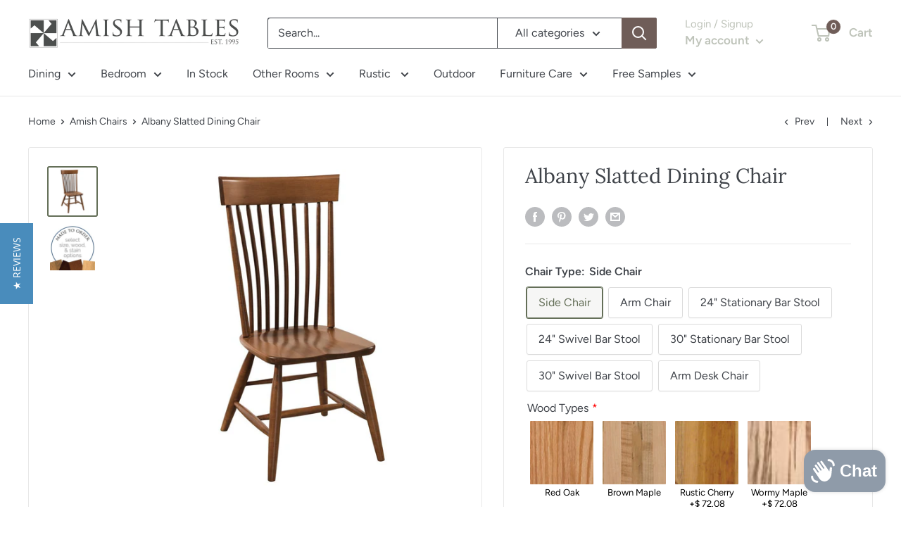

--- FILE ---
content_type: text/html; charset=utf-8
request_url: https://www.amishtables.com/collections/chairs/products/albany-dining-chair
body_size: 81620
content:















<!doctype html>

<html class="no-js" lang="en">
  <head>

    

    
<script>(function(w,d,s,l,i){w[l]=w[l]||[];w[l].push({'gtm.start':
new Date().getTime(),event:'gtm.js'});var f=d.getElementsByTagName(s)[0],
j=d.createElement(s),dl=l!='dataLayer'?'&l='+l:'';j.async=true;j.src=
'https://www.googletagmanager.com/gtm.js?id='+i+dl;f.parentNode.insertBefore(j,f);
})(window,document,'script','dataLayer','GTM-MMHGG3ZT');</script>


    



  <meta name="google-site-verification" content="le7QoSamQCRiIoAagBoOMPax03D_LJbHPFzmL8zR44A" />
    <meta charset="utf-8">
    <meta name="viewport" content="width=device-width, initial-scale=1.0, height=device-height, minimum-scale=1.0, maximum-scale=1.0">
    <meta name="theme-color" content="#646f58">
<!-- Google tag (gtag.js) -->
<script async src="https://www.googletagmanager.com/gtag/js?id=G-667QEEGMJ4"></script>
<!-- Google tag (gtag.js) -->
<script async src="https://www.googletagmanager.com/gtag/js?id=AW-1002611049">
</script>
<script>
  window.dataLayer = window.dataLayer || [];
  function gtag(){dataLayer.push(arguments);}
  gtag('js', new Date());

  gtag('config', 'AW-1002611049');
</script>
<script>
  window.dataLayer = window.dataLayer || [];
  function gtag(){dataLayer.push(arguments);}
  gtag('js', new Date());

  gtag('config', 'G-667QEEGMJ4');
</script><title>Albany Slatted Dining Chair | Amish Dining Chair
</title><meta name="description" content="Amish Tables&#39; Albany dining chair is made of American hardwoods. Many dining room chair styles with wood or upholstered seats. Our products are made in the USA."><link rel="canonical" href="https://www.amishtables.com/products/albany-dining-chair"><link rel="shortcut icon" href="//www.amishtables.com/cdn/shop/files/Amish_Tables_9085cafe-c8bc-4fee-8f2d-8825ca5c00e1_96x96.png?v=1744649291" type="image/png"><link rel="preload" as="style" href="//www.amishtables.com/cdn/shop/t/56/assets/theme.css?v=162254172116062857131669751792">
    <link rel="preload" as="script" href="//www.amishtables.com/cdn/shop/t/56/assets/theme.js?v=4384467978994051691662043935">
    <link rel="preconnect" href="https://cdn.shopify.com">
    <link rel="preconnect" href="https://fonts.shopifycdn.com">
    <link rel="dns-prefetch" href="https://productreviews.shopifycdn.com">
    <link rel="dns-prefetch" href="https://ajax.googleapis.com">
    <link rel="dns-prefetch" href="https://maps.googleapis.com">
    <link rel="dns-prefetch" href="https://maps.gstatic.com">

    <script src="https://ajax.googleapis.com/ajax/libs/jquery/2.2.3/jquery.min.js"></script>

    <meta property="og:type" content="product">
  <meta property="og:title" content="Albany Slatted Dining Chair"><meta property="og:image" content="http://www.amishtables.com/cdn/shop/products/dining-chair-albany-dining-chair-1.jpg?v=1756395948">
    <meta property="og:image:secure_url" content="https://www.amishtables.com/cdn/shop/products/dining-chair-albany-dining-chair-1.jpg?v=1756395948">
    <meta property="og:image:width" content="1024">
    <meta property="og:image:height" content="1024"><meta property="product:price:amount" content="424.00">
  <meta property="product:price:currency" content="USD"><meta property="og:description" content="Amish Tables&#39; Albany dining chair is made of American hardwoods. Many dining room chair styles with wood or upholstered seats. Our products are made in the USA."><meta property="og:url" content="https://www.amishtables.com/products/albany-dining-chair">
<meta property="og:site_name" content="Amish Tables"><meta name="twitter:card" content="summary"><meta name="twitter:title" content="Albany Slatted Dining Chair">
  <meta name="twitter:description" content="This chair is a classic style - perfect for a traditional kitchen or dining room.  It is available in any of our hardwoods and comes standard with a wood seat.
Features of the Albany Slatted Dining Chair: 

Standard with wood seat
Not available with upholstery
Available as a side or armchair 
Solid hardwood construction
Made in the USA

Wood &amp;amp; Stains: Shown in Brown Maple with Nutmeg Stain.  Choose your wood and stain to compliment your home. 
Dimensions:Side Chair:  20.5&quot;w x 16.5&quot;d x 40&quot;hArm Chair:  23&quot;w x 16.5&quot;d x 40&quot;h
Available Wood Types:Red Oak, Brown Maple, Rustic Cherry, Cherry, Hard Maple, Quarter Sawn White Oak, Hickory and Walnut.
">
  <meta name="twitter:image" content="https://www.amishtables.com/cdn/shop/products/dining-chair-albany-dining-chair-1_600x600_crop_center.jpg?v=1756395948">
    <link rel="preload" href="//www.amishtables.com/cdn/fonts/lora/lora_n4.9a60cb39eff3bfbc472bac5b3c5c4d7c878f0a8d.woff2" as="font" type="font/woff2" crossorigin><link rel="preload" href="//www.amishtables.com/cdn/fonts/figtree/figtree_n4.3c0838aba1701047e60be6a99a1b0a40ce9b8419.woff2" as="font" type="font/woff2" crossorigin><style>
  @font-face {
  font-family: Lora;
  font-weight: 400;
  font-style: normal;
  font-display: swap;
  src: url("//www.amishtables.com/cdn/fonts/lora/lora_n4.9a60cb39eff3bfbc472bac5b3c5c4d7c878f0a8d.woff2") format("woff2"),
       url("//www.amishtables.com/cdn/fonts/lora/lora_n4.4d935d2630ceaf34d2e494106075f8d9f1257d25.woff") format("woff");
}

  @font-face {
  font-family: Figtree;
  font-weight: 400;
  font-style: normal;
  font-display: swap;
  src: url("//www.amishtables.com/cdn/fonts/figtree/figtree_n4.3c0838aba1701047e60be6a99a1b0a40ce9b8419.woff2") format("woff2"),
       url("//www.amishtables.com/cdn/fonts/figtree/figtree_n4.c0575d1db21fc3821f17fd6617d3dee552312137.woff") format("woff");
}

@font-face {
  font-family: Figtree;
  font-weight: 600;
  font-style: normal;
  font-display: swap;
  src: url("//www.amishtables.com/cdn/fonts/figtree/figtree_n6.9d1ea52bb49a0a86cfd1b0383d00f83d3fcc14de.woff2") format("woff2"),
       url("//www.amishtables.com/cdn/fonts/figtree/figtree_n6.f0fcdea525a0e47b2ae4ab645832a8e8a96d31d3.woff") format("woff");
}

@font-face {
  font-family: Lora;
  font-weight: 400;
  font-style: italic;
  font-display: swap;
  src: url("//www.amishtables.com/cdn/fonts/lora/lora_i4.a5059b22bd0a7547da84d66d2f523d17d17325d3.woff2") format("woff2"),
       url("//www.amishtables.com/cdn/fonts/lora/lora_i4.cb2d2ab46128fa7f84060d5f92cf3f49dc8181bd.woff") format("woff");
}


  @font-face {
  font-family: Figtree;
  font-weight: 700;
  font-style: normal;
  font-display: swap;
  src: url("//www.amishtables.com/cdn/fonts/figtree/figtree_n7.2fd9bfe01586148e644724096c9d75e8c7a90e55.woff2") format("woff2"),
       url("//www.amishtables.com/cdn/fonts/figtree/figtree_n7.ea05de92d862f9594794ab281c4c3a67501ef5fc.woff") format("woff");
}

  @font-face {
  font-family: Figtree;
  font-weight: 400;
  font-style: italic;
  font-display: swap;
  src: url("//www.amishtables.com/cdn/fonts/figtree/figtree_i4.89f7a4275c064845c304a4cf8a4a586060656db2.woff2") format("woff2"),
       url("//www.amishtables.com/cdn/fonts/figtree/figtree_i4.6f955aaaafc55a22ffc1f32ecf3756859a5ad3e2.woff") format("woff");
}

  @font-face {
  font-family: Figtree;
  font-weight: 700;
  font-style: italic;
  font-display: swap;
  src: url("//www.amishtables.com/cdn/fonts/figtree/figtree_i7.06add7096a6f2ab742e09ec7e498115904eda1fe.woff2") format("woff2"),
       url("//www.amishtables.com/cdn/fonts/figtree/figtree_i7.ee584b5fcaccdbb5518c0228158941f8df81b101.woff") format("woff");
}


  :root {
    --default-text-font-size : 15px;
    --base-text-font-size    : 16px;
    --heading-font-family    : Lora, serif;
    --heading-font-weight    : 400;
    --heading-font-style     : normal;
    --text-font-family       : Figtree, sans-serif;
    --text-font-weight       : 400;
    --text-font-style        : normal;
    --text-font-bolder-weight: 600;
    --text-link-decoration   : underline;

    --text-color               : #3f4349;
    --text-color-rgb           : 63, 67, 73;
    --heading-color            : #3f4349;
    --border-color             : #e8e8e8;
    --border-color-rgb         : 232, 232, 232;
    --form-border-color        : #dbdbdb;
    --accent-color             : #646f58;
    --accent-color-rgb         : 100, 111, 88;
    --link-color               : #6f5d58;
    --link-color-hover         : #443936;
    --background               : #ffffff;
    --secondary-background     : #ffffff;
    --secondary-background-rgb : 255, 255, 255;
    --accent-background        : rgba(100, 111, 88, 0.08);

    --input-background: #ffffff;

    --error-color       : #cf0e0e;
    --error-background  : rgba(207, 14, 14, 0.07);
    --success-color     : #1c7b36;
    --success-background: rgba(28, 123, 54, 0.11);

    --primary-button-background      : #1e3653;
    --primary-button-background-rgb  : 30, 54, 83;
    --primary-button-text-color      : #ffffff;
    --secondary-button-background    : #222021;
    --secondary-button-background-rgb: 34, 32, 33;
    --secondary-button-text-color    : #ffffff;

    --header-background      : #ffffff;
    --header-text-color      : #bec3b9;
    --header-light-text-color: ;
    --header-border-color    : ;
    --header-accent-color    : #6f5d58;

    --footer-background-color:    #8f9ba9;
    --footer-heading-text-color:  #ffffff;
    --footer-body-text-color:     #ffffff;
    --footer-body-text-color-rgb: 255, 255, 255;
    --footer-accent-color:        #646f58;
    --footer-accent-color-rgb:    100, 111, 88;
    --footer-border:              none;
    
    --flickity-arrow-color: #b5b5b5;--product-on-sale-accent           : #cf0e0e;
    --product-on-sale-accent-rgb       : 207, 14, 14;
    --product-on-sale-color            : #ffffff;
    --product-in-stock-color           : #1c7b36;
    --product-low-stock-color          : #cf0e0e;
    --product-sold-out-color           : #8a9297;
    --product-custom-label-1-background: #3f6ab1;
    --product-custom-label-1-color     : #ffffff;
    --product-custom-label-2-background: #3f6ab1;
    --product-custom-label-2-color     : #ffffff;
    --product-review-star-color        : #ffbd00;

    --mobile-container-gutter : 20px;
    --desktop-container-gutter: 40px;

    /* Shopify related variables */
    --payment-terms-background-color: #ffffff;
  }
</style>

<script>
  // IE11 does not have support for CSS variables, so we have to polyfill them
  if (!(((window || {}).CSS || {}).supports && window.CSS.supports('(--a: 0)'))) {
    const script = document.createElement('script');
    script.type = 'text/javascript';
    script.src = 'https://cdn.jsdelivr.net/npm/css-vars-ponyfill@2';
    script.onload = function() {
      cssVars({});
    };

    document.getElementsByTagName('head')[0].appendChild(script);
  }
</script>


    
  <script>window.performance && window.performance.mark && window.performance.mark('shopify.content_for_header.start');</script><meta name="google-site-verification" content="Avq4M48QC267MtQBgfG6B-m7lZZAI8ALPidP54PXMC4">
<meta name="facebook-domain-verification" content="hfw1cjqzeyz5r4hkz8opk1cbjfdqg7">
<meta id="shopify-digital-wallet" name="shopify-digital-wallet" content="/8093571/digital_wallets/dialog">
<meta name="shopify-checkout-api-token" content="5bbb7241062678c0732e511451ea0d3a">
<meta id="in-context-paypal-metadata" data-shop-id="8093571" data-venmo-supported="false" data-environment="production" data-locale="en_US" data-paypal-v4="true" data-currency="USD">
<link rel="alternate" type="application/json+oembed" href="https://www.amishtables.com/products/albany-dining-chair.oembed">
<script async="async" src="/checkouts/internal/preloads.js?locale=en-US"></script>
<link rel="preconnect" href="https://shop.app" crossorigin="anonymous">
<script async="async" src="https://shop.app/checkouts/internal/preloads.js?locale=en-US&shop_id=8093571" crossorigin="anonymous"></script>
<script id="apple-pay-shop-capabilities" type="application/json">{"shopId":8093571,"countryCode":"US","currencyCode":"USD","merchantCapabilities":["supports3DS"],"merchantId":"gid:\/\/shopify\/Shop\/8093571","merchantName":"Amish Tables","requiredBillingContactFields":["postalAddress","email","phone"],"requiredShippingContactFields":["postalAddress","email","phone"],"shippingType":"shipping","supportedNetworks":["visa","masterCard","amex","discover","elo","jcb"],"total":{"type":"pending","label":"Amish Tables","amount":"1.00"},"shopifyPaymentsEnabled":true,"supportsSubscriptions":true}</script>
<script id="shopify-features" type="application/json">{"accessToken":"5bbb7241062678c0732e511451ea0d3a","betas":["rich-media-storefront-analytics"],"domain":"www.amishtables.com","predictiveSearch":true,"shopId":8093571,"locale":"en"}</script>
<script>var Shopify = Shopify || {};
Shopify.shop = "amish-tables.myshopify.com";
Shopify.locale = "en";
Shopify.currency = {"active":"USD","rate":"1.0"};
Shopify.country = "US";
Shopify.theme = {"name":"Warehouse","id":128604930246,"schema_name":"Warehouse","schema_version":"2.8.4","theme_store_id":871,"role":"main"};
Shopify.theme.handle = "null";
Shopify.theme.style = {"id":null,"handle":null};
Shopify.cdnHost = "www.amishtables.com/cdn";
Shopify.routes = Shopify.routes || {};
Shopify.routes.root = "/";</script>
<script type="module">!function(o){(o.Shopify=o.Shopify||{}).modules=!0}(window);</script>
<script>!function(o){function n(){var o=[];function n(){o.push(Array.prototype.slice.apply(arguments))}return n.q=o,n}var t=o.Shopify=o.Shopify||{};t.loadFeatures=n(),t.autoloadFeatures=n()}(window);</script>
<script>
  window.ShopifyPay = window.ShopifyPay || {};
  window.ShopifyPay.apiHost = "shop.app\/pay";
  window.ShopifyPay.redirectState = null;
</script>
<script id="shop-js-analytics" type="application/json">{"pageType":"product"}</script>
<script defer="defer" async type="module" src="//www.amishtables.com/cdn/shopifycloud/shop-js/modules/v2/client.init-shop-cart-sync_DtuiiIyl.en.esm.js"></script>
<script defer="defer" async type="module" src="//www.amishtables.com/cdn/shopifycloud/shop-js/modules/v2/chunk.common_CUHEfi5Q.esm.js"></script>
<script type="module">
  await import("//www.amishtables.com/cdn/shopifycloud/shop-js/modules/v2/client.init-shop-cart-sync_DtuiiIyl.en.esm.js");
await import("//www.amishtables.com/cdn/shopifycloud/shop-js/modules/v2/chunk.common_CUHEfi5Q.esm.js");

  window.Shopify.SignInWithShop?.initShopCartSync?.({"fedCMEnabled":true,"windoidEnabled":true});

</script>
<script defer="defer" async type="module" src="//www.amishtables.com/cdn/shopifycloud/shop-js/modules/v2/client.payment-terms_CAtGlQYS.en.esm.js"></script>
<script defer="defer" async type="module" src="//www.amishtables.com/cdn/shopifycloud/shop-js/modules/v2/chunk.common_CUHEfi5Q.esm.js"></script>
<script defer="defer" async type="module" src="//www.amishtables.com/cdn/shopifycloud/shop-js/modules/v2/chunk.modal_BewljZkx.esm.js"></script>
<script type="module">
  await import("//www.amishtables.com/cdn/shopifycloud/shop-js/modules/v2/client.payment-terms_CAtGlQYS.en.esm.js");
await import("//www.amishtables.com/cdn/shopifycloud/shop-js/modules/v2/chunk.common_CUHEfi5Q.esm.js");
await import("//www.amishtables.com/cdn/shopifycloud/shop-js/modules/v2/chunk.modal_BewljZkx.esm.js");

  
</script>
<script>
  window.Shopify = window.Shopify || {};
  if (!window.Shopify.featureAssets) window.Shopify.featureAssets = {};
  window.Shopify.featureAssets['shop-js'] = {"shop-cart-sync":["modules/v2/client.shop-cart-sync_DFoTY42P.en.esm.js","modules/v2/chunk.common_CUHEfi5Q.esm.js"],"init-fed-cm":["modules/v2/client.init-fed-cm_D2UNy1i2.en.esm.js","modules/v2/chunk.common_CUHEfi5Q.esm.js"],"init-shop-email-lookup-coordinator":["modules/v2/client.init-shop-email-lookup-coordinator_BQEe2rDt.en.esm.js","modules/v2/chunk.common_CUHEfi5Q.esm.js"],"shop-cash-offers":["modules/v2/client.shop-cash-offers_3CTtReFF.en.esm.js","modules/v2/chunk.common_CUHEfi5Q.esm.js","modules/v2/chunk.modal_BewljZkx.esm.js"],"shop-button":["modules/v2/client.shop-button_C6oxCjDL.en.esm.js","modules/v2/chunk.common_CUHEfi5Q.esm.js"],"init-windoid":["modules/v2/client.init-windoid_5pix8xhK.en.esm.js","modules/v2/chunk.common_CUHEfi5Q.esm.js"],"avatar":["modules/v2/client.avatar_BTnouDA3.en.esm.js"],"init-shop-cart-sync":["modules/v2/client.init-shop-cart-sync_DtuiiIyl.en.esm.js","modules/v2/chunk.common_CUHEfi5Q.esm.js"],"shop-toast-manager":["modules/v2/client.shop-toast-manager_BYv_8cH1.en.esm.js","modules/v2/chunk.common_CUHEfi5Q.esm.js"],"pay-button":["modules/v2/client.pay-button_FnF9EIkY.en.esm.js","modules/v2/chunk.common_CUHEfi5Q.esm.js"],"shop-login-button":["modules/v2/client.shop-login-button_CH1KUpOf.en.esm.js","modules/v2/chunk.common_CUHEfi5Q.esm.js","modules/v2/chunk.modal_BewljZkx.esm.js"],"init-customer-accounts-sign-up":["modules/v2/client.init-customer-accounts-sign-up_aj7QGgYS.en.esm.js","modules/v2/client.shop-login-button_CH1KUpOf.en.esm.js","modules/v2/chunk.common_CUHEfi5Q.esm.js","modules/v2/chunk.modal_BewljZkx.esm.js"],"init-shop-for-new-customer-accounts":["modules/v2/client.init-shop-for-new-customer-accounts_NbnYRf_7.en.esm.js","modules/v2/client.shop-login-button_CH1KUpOf.en.esm.js","modules/v2/chunk.common_CUHEfi5Q.esm.js","modules/v2/chunk.modal_BewljZkx.esm.js"],"init-customer-accounts":["modules/v2/client.init-customer-accounts_ppedhqCH.en.esm.js","modules/v2/client.shop-login-button_CH1KUpOf.en.esm.js","modules/v2/chunk.common_CUHEfi5Q.esm.js","modules/v2/chunk.modal_BewljZkx.esm.js"],"shop-follow-button":["modules/v2/client.shop-follow-button_CMIBBa6u.en.esm.js","modules/v2/chunk.common_CUHEfi5Q.esm.js","modules/v2/chunk.modal_BewljZkx.esm.js"],"lead-capture":["modules/v2/client.lead-capture_But0hIyf.en.esm.js","modules/v2/chunk.common_CUHEfi5Q.esm.js","modules/v2/chunk.modal_BewljZkx.esm.js"],"checkout-modal":["modules/v2/client.checkout-modal_BBxc70dQ.en.esm.js","modules/v2/chunk.common_CUHEfi5Q.esm.js","modules/v2/chunk.modal_BewljZkx.esm.js"],"shop-login":["modules/v2/client.shop-login_hM3Q17Kl.en.esm.js","modules/v2/chunk.common_CUHEfi5Q.esm.js","modules/v2/chunk.modal_BewljZkx.esm.js"],"payment-terms":["modules/v2/client.payment-terms_CAtGlQYS.en.esm.js","modules/v2/chunk.common_CUHEfi5Q.esm.js","modules/v2/chunk.modal_BewljZkx.esm.js"]};
</script>
<script>(function() {
  var isLoaded = false;
  function asyncLoad() {
    if (isLoaded) return;
    isLoaded = true;
    var urls = ["\/\/cdn.shopify.com\/proxy\/fd397ffe37dd3e831e0224a971dcaca457c91354fc8691f7b5a6576e9a009431\/bingshoppingtool-t2app-prod.trafficmanager.net\/uet\/tracking_script?shop=amish-tables.myshopify.com\u0026sp-cache-control=cHVibGljLCBtYXgtYWdlPTkwMA","https:\/\/emotivecdn.io\/emotive-popup\/popup.js?brand=3995\u0026api=https:\/\/www.emotiveapp.co\/\u0026shop=amish-tables.myshopify.com","https:\/\/kp-9dfa.klickly.com\/boa.js?v=70\u0026tw=0\u0026ga4=0\u0026version=v2\u0026platform=shopify\u0026account_id=1454\u0026b_type_cart=ee8041f4d05df530\u0026b_type_visit=aa9933b3dc6ca93e\u0026b_type_checkout=0588ea23bc6064c0\u0026shop=amish-tables.myshopify.com","\/\/cdn.shopify.com\/proxy\/79fc2e71c84d1fe8dee4c274eaf3d5fa82a13ca3aac12b177073f994e26cc5ba\/amishtables.activehosted.com\/js\/site-tracking.php?shop=amish-tables.myshopify.com\u0026sp-cache-control=cHVibGljLCBtYXgtYWdlPTkwMA","https:\/\/wisepops.net\/loader.js?v=2\u0026h=Q9rHMABkSL\u0026shop=amish-tables.myshopify.com","https:\/\/node1.itoris.com\/dpo\/storefront\/include.js?shop=amish-tables.myshopify.com","https:\/\/na.shgcdn3.com\/pixel-collector.js?shop=amish-tables.myshopify.com"];
    for (var i = 0; i < urls.length; i++) {
      var s = document.createElement('script');
      s.type = 'text/javascript';
      s.async = true;
      s.src = urls[i];
      var x = document.getElementsByTagName('script')[0];
      x.parentNode.insertBefore(s, x);
    }
  };
  if(window.attachEvent) {
    window.attachEvent('onload', asyncLoad);
  } else {
    window.addEventListener('load', asyncLoad, false);
  }
})();</script>
<script id="__st">var __st={"a":8093571,"offset":-18000,"reqid":"11bdd331-641c-426d-b0b5-4cb67cad41b2-1766290386","pageurl":"www.amishtables.com\/collections\/chairs\/products\/albany-dining-chair","u":"35cbe098f707","p":"product","rtyp":"product","rid":464750069};</script>
<script>window.ShopifyPaypalV4VisibilityTracking = true;</script>
<script id="captcha-bootstrap">!function(){'use strict';const t='contact',e='account',n='new_comment',o=[[t,t],['blogs',n],['comments',n],[t,'customer']],c=[[e,'customer_login'],[e,'guest_login'],[e,'recover_customer_password'],[e,'create_customer']],r=t=>t.map((([t,e])=>`form[action*='/${t}']:not([data-nocaptcha='true']) input[name='form_type'][value='${e}']`)).join(','),a=t=>()=>t?[...document.querySelectorAll(t)].map((t=>t.form)):[];function s(){const t=[...o],e=r(t);return a(e)}const i='password',u='form_key',d=['recaptcha-v3-token','g-recaptcha-response','h-captcha-response',i],f=()=>{try{return window.sessionStorage}catch{return}},m='__shopify_v',_=t=>t.elements[u];function p(t,e,n=!1){try{const o=window.sessionStorage,c=JSON.parse(o.getItem(e)),{data:r}=function(t){const{data:e,action:n}=t;return t[m]||n?{data:e,action:n}:{data:t,action:n}}(c);for(const[e,n]of Object.entries(r))t.elements[e]&&(t.elements[e].value=n);n&&o.removeItem(e)}catch(o){console.error('form repopulation failed',{error:o})}}const l='form_type',E='cptcha';function T(t){t.dataset[E]=!0}const w=window,h=w.document,L='Shopify',v='ce_forms',y='captcha';let A=!1;((t,e)=>{const n=(g='f06e6c50-85a8-45c8-87d0-21a2b65856fe',I='https://cdn.shopify.com/shopifycloud/storefront-forms-hcaptcha/ce_storefront_forms_captcha_hcaptcha.v1.5.2.iife.js',D={infoText:'Protected by hCaptcha',privacyText:'Privacy',termsText:'Terms'},(t,e,n)=>{const o=w[L][v],c=o.bindForm;if(c)return c(t,g,e,D).then(n);var r;o.q.push([[t,g,e,D],n]),r=I,A||(h.body.append(Object.assign(h.createElement('script'),{id:'captcha-provider',async:!0,src:r})),A=!0)});var g,I,D;w[L]=w[L]||{},w[L][v]=w[L][v]||{},w[L][v].q=[],w[L][y]=w[L][y]||{},w[L][y].protect=function(t,e){n(t,void 0,e),T(t)},Object.freeze(w[L][y]),function(t,e,n,w,h,L){const[v,y,A,g]=function(t,e,n){const i=e?o:[],u=t?c:[],d=[...i,...u],f=r(d),m=r(i),_=r(d.filter((([t,e])=>n.includes(e))));return[a(f),a(m),a(_),s()]}(w,h,L),I=t=>{const e=t.target;return e instanceof HTMLFormElement?e:e&&e.form},D=t=>v().includes(t);t.addEventListener('submit',(t=>{const e=I(t);if(!e)return;const n=D(e)&&!e.dataset.hcaptchaBound&&!e.dataset.recaptchaBound,o=_(e),c=g().includes(e)&&(!o||!o.value);(n||c)&&t.preventDefault(),c&&!n&&(function(t){try{if(!f())return;!function(t){const e=f();if(!e)return;const n=_(t);if(!n)return;const o=n.value;o&&e.removeItem(o)}(t);const e=Array.from(Array(32),(()=>Math.random().toString(36)[2])).join('');!function(t,e){_(t)||t.append(Object.assign(document.createElement('input'),{type:'hidden',name:u})),t.elements[u].value=e}(t,e),function(t,e){const n=f();if(!n)return;const o=[...t.querySelectorAll(`input[type='${i}']`)].map((({name:t})=>t)),c=[...d,...o],r={};for(const[a,s]of new FormData(t).entries())c.includes(a)||(r[a]=s);n.setItem(e,JSON.stringify({[m]:1,action:t.action,data:r}))}(t,e)}catch(e){console.error('failed to persist form',e)}}(e),e.submit())}));const S=(t,e)=>{t&&!t.dataset[E]&&(n(t,e.some((e=>e===t))),T(t))};for(const o of['focusin','change'])t.addEventListener(o,(t=>{const e=I(t);D(e)&&S(e,y())}));const B=e.get('form_key'),M=e.get(l),P=B&&M;t.addEventListener('DOMContentLoaded',(()=>{const t=y();if(P)for(const e of t)e.elements[l].value===M&&p(e,B);[...new Set([...A(),...v().filter((t=>'true'===t.dataset.shopifyCaptcha))])].forEach((e=>S(e,t)))}))}(h,new URLSearchParams(w.location.search),n,t,e,['guest_login'])})(!0,!0)}();</script>
<script integrity="sha256-4kQ18oKyAcykRKYeNunJcIwy7WH5gtpwJnB7kiuLZ1E=" data-source-attribution="shopify.loadfeatures" defer="defer" src="//www.amishtables.com/cdn/shopifycloud/storefront/assets/storefront/load_feature-a0a9edcb.js" crossorigin="anonymous"></script>
<script crossorigin="anonymous" defer="defer" src="//www.amishtables.com/cdn/shopifycloud/storefront/assets/shopify_pay/storefront-65b4c6d7.js?v=20250812"></script>
<script data-source-attribution="shopify.dynamic_checkout.dynamic.init">var Shopify=Shopify||{};Shopify.PaymentButton=Shopify.PaymentButton||{isStorefrontPortableWallets:!0,init:function(){window.Shopify.PaymentButton.init=function(){};var t=document.createElement("script");t.src="https://www.amishtables.com/cdn/shopifycloud/portable-wallets/latest/portable-wallets.en.js",t.type="module",document.head.appendChild(t)}};
</script>
<script data-source-attribution="shopify.dynamic_checkout.buyer_consent">
  function portableWalletsHideBuyerConsent(e){var t=document.getElementById("shopify-buyer-consent"),n=document.getElementById("shopify-subscription-policy-button");t&&n&&(t.classList.add("hidden"),t.setAttribute("aria-hidden","true"),n.removeEventListener("click",e))}function portableWalletsShowBuyerConsent(e){var t=document.getElementById("shopify-buyer-consent"),n=document.getElementById("shopify-subscription-policy-button");t&&n&&(t.classList.remove("hidden"),t.removeAttribute("aria-hidden"),n.addEventListener("click",e))}window.Shopify?.PaymentButton&&(window.Shopify.PaymentButton.hideBuyerConsent=portableWalletsHideBuyerConsent,window.Shopify.PaymentButton.showBuyerConsent=portableWalletsShowBuyerConsent);
</script>
<script>
  function portableWalletsCleanup(e){e&&e.src&&console.error("Failed to load portable wallets script "+e.src);var t=document.querySelectorAll("shopify-accelerated-checkout .shopify-payment-button__skeleton, shopify-accelerated-checkout-cart .wallet-cart-button__skeleton"),e=document.getElementById("shopify-buyer-consent");for(let e=0;e<t.length;e++)t[e].remove();e&&e.remove()}function portableWalletsNotLoadedAsModule(e){e instanceof ErrorEvent&&"string"==typeof e.message&&e.message.includes("import.meta")&&"string"==typeof e.filename&&e.filename.includes("portable-wallets")&&(window.removeEventListener("error",portableWalletsNotLoadedAsModule),window.Shopify.PaymentButton.failedToLoad=e,"loading"===document.readyState?document.addEventListener("DOMContentLoaded",window.Shopify.PaymentButton.init):window.Shopify.PaymentButton.init())}window.addEventListener("error",portableWalletsNotLoadedAsModule);
</script>

<script type="module" src="https://www.amishtables.com/cdn/shopifycloud/portable-wallets/latest/portable-wallets.en.js" onError="portableWalletsCleanup(this)" crossorigin="anonymous"></script>
<script nomodule>
  document.addEventListener("DOMContentLoaded", portableWalletsCleanup);
</script>

<link id="shopify-accelerated-checkout-styles" rel="stylesheet" media="screen" href="https://www.amishtables.com/cdn/shopifycloud/portable-wallets/latest/accelerated-checkout-backwards-compat.css" crossorigin="anonymous">
<style id="shopify-accelerated-checkout-cart">
        #shopify-buyer-consent {
  margin-top: 1em;
  display: inline-block;
  width: 100%;
}

#shopify-buyer-consent.hidden {
  display: none;
}

#shopify-subscription-policy-button {
  background: none;
  border: none;
  padding: 0;
  text-decoration: underline;
  font-size: inherit;
  cursor: pointer;
}

#shopify-subscription-policy-button::before {
  box-shadow: none;
}

      </style>

<script>window.performance && window.performance.mark && window.performance.mark('shopify.content_for_header.end');</script>
  





  <script type="text/javascript">
    
      window.__shgMoneyFormat = window.__shgMoneyFormat || {"USD":{"currency":"USD","currency_symbol":"$","currency_symbol_location":"left","decimal_places":2,"decimal_separator":".","thousands_separator":","}};
    
    window.__shgCurrentCurrencyCode = window.__shgCurrentCurrencyCode || {
      currency: "USD",
      currency_symbol: "$",
      decimal_separator: ".",
      thousands_separator: ",",
      decimal_places: 2,
      currency_symbol_location: "left"
    };
  </script>




<script>window.BOLD = window.BOLD || {};
    window.BOLD.common = window.BOLD.common || {};
    window.BOLD.common.Shopify = window.BOLD.common.Shopify || {};
    window.BOLD.common.Shopify.shop = {
      domain: 'www.amishtables.com',
      permanent_domain: 'amish-tables.myshopify.com',
      url: 'https://www.amishtables.com',
      secure_url: 'https://www.amishtables.com',
      money_format: "$ {{amount}}",
      currency: "USD"
    };
    window.BOLD.common.Shopify.customer = {
      id: null,
      tags: null,
    };
    window.BOLD.common.Shopify.cart = {"note":null,"attributes":{},"original_total_price":0,"total_price":0,"total_discount":0,"total_weight":0.0,"item_count":0,"items":[],"requires_shipping":false,"currency":"USD","items_subtotal_price":0,"cart_level_discount_applications":[],"checkout_charge_amount":0};
    window.BOLD.common.template = 'product';window.BOLD.common.Shopify.formatMoney = function(money, format) {
        function n(t, e) {
            return "undefined" == typeof t ? e : t
        }
        function r(t, e, r, i) {
            if (e = n(e, 2),
                r = n(r, ","),
                i = n(i, "."),
            isNaN(t) || null == t)
                return 0;
            t = (t / 100).toFixed(e);
            var o = t.split(".")
                , a = o[0].replace(/(\d)(?=(\d\d\d)+(?!\d))/g, "$1" + r)
                , s = o[1] ? i + o[1] : "";
            return a + s
        }
        "string" == typeof money && (money = money.replace(".", ""));
        var i = ""
            , o = /\{\{\s*(\w+)\s*\}\}/
            , a = format || window.BOLD.common.Shopify.shop.money_format || window.Shopify.money_format || "$ {{ amount }}";
        switch (a.match(o)[1]) {
            case "amount":
                i = r(money, 2, ",", ".");
                break;
            case "amount_no_decimals":
                i = r(money, 0, ",", ".");
                break;
            case "amount_with_comma_separator":
                i = r(money, 2, ".", ",");
                break;
            case "amount_no_decimals_with_comma_separator":
                i = r(money, 0, ".", ",");
                break;
            case "amount_with_space_separator":
                i = r(money, 2, " ", ",");
                break;
            case "amount_no_decimals_with_space_separator":
                i = r(money, 0, " ", ",");
                break;
            case "amount_with_apostrophe_separator":
                i = r(money, 2, "'", ".");
                break;
        }
        return a.replace(o, i);
    };
    window.BOLD.common.Shopify.saveProduct = function (handle, product) {
      if (typeof handle === 'string' && typeof window.BOLD.common.Shopify.products[handle] === 'undefined') {
        if (typeof product === 'number') {
          window.BOLD.common.Shopify.handles[product] = handle;
          product = { id: product };
        }
        window.BOLD.common.Shopify.products[handle] = product;
      }
    };
    window.BOLD.common.Shopify.saveVariant = function (variant_id, variant) {
      if (typeof variant_id === 'number' && typeof window.BOLD.common.Shopify.variants[variant_id] === 'undefined') {
        window.BOLD.common.Shopify.variants[variant_id] = variant;
      }
    };window.BOLD.common.Shopify.products = window.BOLD.common.Shopify.products || {};
    window.BOLD.common.Shopify.variants = window.BOLD.common.Shopify.variants || {};
    window.BOLD.common.Shopify.handles = window.BOLD.common.Shopify.handles || {};window.BOLD.common.Shopify.handle = "albany-dining-chair"
window.BOLD.common.Shopify.saveProduct("albany-dining-chair", 464750069);window.BOLD.common.Shopify.saveVariant(1219033753, { product_id: 464750069, product_handle: "albany-dining-chair", price: 42400, group_id: '', csp_metafield: {}});window.BOLD.common.Shopify.saveVariant(1219033757, { product_id: 464750069, product_handle: "albany-dining-chair", price: 50600, group_id: '', csp_metafield: {}});window.BOLD.common.Shopify.saveVariant(1219033761, { product_id: 464750069, product_handle: "albany-dining-chair", price: 52800, group_id: '', csp_metafield: {}});window.BOLD.common.Shopify.saveVariant(1219033769, { product_id: 464750069, product_handle: "albany-dining-chair", price: 56700, group_id: '', csp_metafield: {}});window.BOLD.common.Shopify.saveVariant(1219033773, { product_id: 464750069, product_handle: "albany-dining-chair", price: 53900, group_id: '', csp_metafield: {}});window.BOLD.common.Shopify.saveVariant(1219033777, { product_id: 464750069, product_handle: "albany-dining-chair", price: 58300, group_id: '', csp_metafield: {}});window.BOLD.common.Shopify.saveVariant(1219033781, { product_id: 464750069, product_handle: "albany-dining-chair", price: 75900, group_id: '', csp_metafield: {}});window.BOLD.apps_installed = {"Product Upsell":3} || {};window.BOLD.common.Shopify.saveProduct("1869-dining-chair", 8031404458182);window.BOLD.common.Shopify.saveVariant(43417418694854, { product_id: 8031404458182, product_handle: "1869-dining-chair", price: 92400, group_id: '', csp_metafield: {}});window.BOLD.common.Shopify.saveVariant(43417418727622, { product_id: 8031404458182, product_handle: "1869-dining-chair", price: 111100, group_id: '', csp_metafield: {}});window.BOLD.common.Shopify.saveVariant(43417418760390, { product_id: 8031404458182, product_handle: "1869-dining-chair", price: 107300, group_id: '', csp_metafield: {}});window.BOLD.common.Shopify.saveProduct("abe-dining-chair", 3933655793687);window.BOLD.common.Shopify.saveVariant(29402904559639, { product_id: 3933655793687, product_handle: "abe-dining-chair", price: 34100, group_id: '', csp_metafield: {}});window.BOLD.common.Shopify.saveVariant(29402904592407, { product_id: 3933655793687, product_handle: "abe-dining-chair", price: 45700, group_id: '', csp_metafield: {}});window.BOLD.common.Shopify.saveProduct("airey-dining-chair", 8240731586758);window.BOLD.common.Shopify.saveVariant(43885808976070, { product_id: 8240731586758, product_handle: "airey-dining-chair", price: 53900, group_id: '', csp_metafield: {}});window.BOLD.common.Shopify.saveProduct("alana-dining-chair", 460983073);window.BOLD.common.Shopify.saveVariant(1208025565, { product_id: 460983073, product_handle: "alana-dining-chair", price: 47300, group_id: '', csp_metafield: {}});window.BOLD.common.Shopify.saveVariant(1208025569, { product_id: 460983073, product_handle: "alana-dining-chair", price: 60000, group_id: '', csp_metafield: {}});window.BOLD.common.Shopify.saveProduct("albany-dining-chair-1", 7954682937542);window.BOLD.common.Shopify.saveVariant(43181256671430, { product_id: 7954682937542, product_handle: "albany-dining-chair-1", price: 43500, group_id: '', csp_metafield: {}});window.BOLD.common.Shopify.saveVariant(43181256704198, { product_id: 7954682937542, product_handle: "albany-dining-chair-1", price: 53400, group_id: '', csp_metafield: {}});window.BOLD.common.Shopify.saveProduct("albany-dining-chair", 464750069);window.BOLD.common.Shopify.saveVariant(1219033753, { product_id: 464750069, product_handle: "albany-dining-chair", price: 42400, group_id: '', csp_metafield: {}});window.BOLD.common.Shopify.saveVariant(1219033757, { product_id: 464750069, product_handle: "albany-dining-chair", price: 50600, group_id: '', csp_metafield: {}});window.BOLD.common.Shopify.saveVariant(1219033761, { product_id: 464750069, product_handle: "albany-dining-chair", price: 52800, group_id: '', csp_metafield: {}});window.BOLD.common.Shopify.saveVariant(1219033769, { product_id: 464750069, product_handle: "albany-dining-chair", price: 56700, group_id: '', csp_metafield: {}});window.BOLD.common.Shopify.saveVariant(1219033773, { product_id: 464750069, product_handle: "albany-dining-chair", price: 53900, group_id: '', csp_metafield: {}});window.BOLD.common.Shopify.saveVariant(1219033777, { product_id: 464750069, product_handle: "albany-dining-chair", price: 58300, group_id: '', csp_metafield: {}});window.BOLD.common.Shopify.saveVariant(1219033781, { product_id: 464750069, product_handle: "albany-dining-chair", price: 75900, group_id: '', csp_metafield: {}});window.BOLD.common.Shopify.saveProduct("alberta-dining-chair", 467276829);window.BOLD.common.Shopify.saveVariant(1225513213, { product_id: 467276829, product_handle: "alberta-dining-chair", price: 38500, group_id: '', csp_metafield: {}});window.BOLD.common.Shopify.saveVariant(1225513217, { product_id: 467276829, product_handle: "alberta-dining-chair", price: 48400, group_id: '', csp_metafield: {}});window.BOLD.common.Shopify.saveVariant(1225513221, { product_id: 467276829, product_handle: "alberta-dining-chair", price: 49000, group_id: '', csp_metafield: {}});window.BOLD.common.Shopify.saveVariant(1225513229, { product_id: 467276829, product_handle: "alberta-dining-chair", price: 54500, group_id: '', csp_metafield: {}});window.BOLD.common.Shopify.saveVariant(1225513233, { product_id: 467276829, product_handle: "alberta-dining-chair", price: 51200, group_id: '', csp_metafield: {}});window.BOLD.common.Shopify.saveVariant(1225513237, { product_id: 467276829, product_handle: "alberta-dining-chair", price: 56700, group_id: '', csp_metafield: {}});window.BOLD.common.Shopify.saveProduct("alexander-dining-chair", 4355237511215);window.BOLD.common.Shopify.saveVariant(31235219030063, { product_id: 4355237511215, product_handle: "alexander-dining-chair", price: 38000, group_id: '', csp_metafield: {}});window.BOLD.common.Shopify.saveVariant(31235219062831, { product_id: 4355237511215, product_handle: "alexander-dining-chair", price: 47300, group_id: '', csp_metafield: {}});window.BOLD.common.Shopify.saveVariant(31235219095599, { product_id: 4355237511215, product_handle: "alexander-dining-chair", price: 47900, group_id: '', csp_metafield: {}});window.BOLD.common.Shopify.saveVariant(31235219128367, { product_id: 4355237511215, product_handle: "alexander-dining-chair", price: 53400, group_id: '', csp_metafield: {}});window.BOLD.common.Shopify.saveVariant(31235219161135, { product_id: 4355237511215, product_handle: "alexander-dining-chair", price: 50100, group_id: '', csp_metafield: {}});window.BOLD.common.Shopify.saveVariant(31235219193903, { product_id: 4355237511215, product_handle: "alexander-dining-chair", price: 56100, group_id: '', csp_metafield: {}});window.BOLD.common.Shopify.saveProduct("arden-dining-chair", 8491396300998);window.BOLD.common.Shopify.saveVariant(44557015777478, { product_id: 8491396300998, product_handle: "arden-dining-chair", price: 52300, group_id: '', csp_metafield: {}});window.BOLD.common.Shopify.saveVariant(44557015810246, { product_id: 8491396300998, product_handle: "arden-dining-chair", price: 65500, group_id: '', csp_metafield: {}});window.BOLD.common.Shopify.saveVariant(44557015843014, { product_id: 8491396300998, product_handle: "arden-dining-chair", price: 62700, group_id: '', csp_metafield: {}});window.BOLD.common.Shopify.saveVariant(44557015875782, { product_id: 8491396300998, product_handle: "arden-dining-chair", price: 69300, group_id: '', csp_metafield: {}});window.BOLD.common.Shopify.saveProduct("arts-and-crafts-dining-chair", 467278525);window.BOLD.common.Shopify.saveVariant(1225517637, { product_id: 467278525, product_handle: "arts-and-crafts-dining-chair", price: 38500, group_id: '', csp_metafield: {}});window.BOLD.common.Shopify.saveVariant(1225517641, { product_id: 467278525, product_handle: "arts-and-crafts-dining-chair", price: 48400, group_id: '', csp_metafield: {}});window.BOLD.common.Shopify.saveVariant(1225517645, { product_id: 467278525, product_handle: "arts-and-crafts-dining-chair", price: 48400, group_id: '', csp_metafield: {}});window.BOLD.common.Shopify.saveVariant(1225517649, { product_id: 467278525, product_handle: "arts-and-crafts-dining-chair", price: 54500, group_id: '', csp_metafield: {}});window.BOLD.common.Shopify.saveVariant(1225517653, { product_id: 467278525, product_handle: "arts-and-crafts-dining-chair", price: 51200, group_id: '', csp_metafield: {}});window.BOLD.common.Shopify.saveVariant(1225517657, { product_id: 467278525, product_handle: "arts-and-crafts-dining-chair", price: 57200, group_id: '', csp_metafield: {}});window.BOLD.common.Shopify.saveProduct("ashford-dining-chair", 8031401443526);window.BOLD.common.Shopify.saveVariant(43417387401414, { product_id: 8031401443526, product_handle: "ashford-dining-chair", price: 58300, group_id: '', csp_metafield: {}});window.BOLD.common.Shopify.saveVariant(43417387466950, { product_id: 8031401443526, product_handle: "ashford-dining-chair", price: 74300, group_id: '', csp_metafield: {}});window.BOLD.common.Shopify.saveProduct("aspen-dining-chair", 463444729);window.BOLD.common.Shopify.saveVariant(1215526073, { product_id: 463444729, product_handle: "aspen-dining-chair", price: 38500, group_id: '', csp_metafield: {}});window.BOLD.common.Shopify.saveVariant(1215526081, { product_id: 463444729, product_handle: "aspen-dining-chair", price: 56700, group_id: '', csp_metafield: {}});window.BOLD.common.Shopify.saveVariant(1215526093, { product_id: 463444729, product_handle: "aspen-dining-chair", price: 54500, group_id: '', csp_metafield: {}});window.BOLD.common.Shopify.saveVariant(1215526097, { product_id: 463444729, product_handle: "aspen-dining-chair", price: 72100, group_id: '', csp_metafield: {}});window.BOLD.common.Shopify.saveVariant(1215526101, { product_id: 463444729, product_handle: "aspen-dining-chair", price: 56700, group_id: '', csp_metafield: {}});window.BOLD.common.Shopify.saveVariant(1215526105, { product_id: 463444729, product_handle: "aspen-dining-chair", price: 78100, group_id: '', csp_metafield: {}});window.BOLD.common.Shopify.saveVariant(1215526109, { product_id: 463444729, product_handle: "aspen-dining-chair", price: 91300, group_id: '', csp_metafield: {}});window.BOLD.common.Shopify.saveProduct("baldwin-dining-chair", 3936927514647);window.BOLD.common.Shopify.saveVariant(29414268207127, { product_id: 3936927514647, product_handle: "baldwin-dining-chair", price: 48400, group_id: '', csp_metafield: {}});window.BOLD.common.Shopify.saveVariant(29414268239895, { product_id: 3936927514647, product_handle: "baldwin-dining-chair", price: 56700, group_id: '', csp_metafield: {}});window.BOLD.common.Shopify.saveVariant(29414268272663, { product_id: 3936927514647, product_handle: "baldwin-dining-chair", price: 54500, group_id: '', csp_metafield: {}});window.BOLD.common.Shopify.saveVariant(29414268305431, { product_id: 3936927514647, product_handle: "baldwin-dining-chair", price: 72100, group_id: '', csp_metafield: {}});window.BOLD.common.Shopify.saveVariant(29414268338199, { product_id: 3936927514647, product_handle: "baldwin-dining-chair", price: 56700, group_id: '', csp_metafield: {}});window.BOLD.common.Shopify.saveVariant(29414268370967, { product_id: 3936927514647, product_handle: "baldwin-dining-chair", price: 78100, group_id: '', csp_metafield: {}});window.BOLD.common.Shopify.saveVariant(29414268403735, { product_id: 3936927514647, product_handle: "baldwin-dining-chair", price: 91300, group_id: '', csp_metafield: {}});window.BOLD.common.Shopify.saveProduct("barlow-dining-chair", 7708210725062);window.BOLD.common.Shopify.saveVariant(42467046064326, { product_id: 7708210725062, product_handle: "barlow-dining-chair", price: 33000, group_id: '', csp_metafield: {}});window.BOLD.common.Shopify.saveProduct("batavia-dining-chair", 4355245342767);window.BOLD.common.Shopify.saveVariant(31235244589103, { product_id: 4355245342767, product_handle: "batavia-dining-chair", price: 39600, group_id: '', csp_metafield: {}});window.BOLD.common.Shopify.saveVariant(31235244621871, { product_id: 4355245342767, product_handle: "batavia-dining-chair", price: 49000, group_id: '', csp_metafield: {}});window.BOLD.common.Shopify.saveVariant(31235244654639, { product_id: 4355245342767, product_handle: "batavia-dining-chair", price: 49000, group_id: '', csp_metafield: {}});window.BOLD.common.Shopify.saveVariant(31235244687407, { product_id: 4355245342767, product_handle: "batavia-dining-chair", price: 55000, group_id: '', csp_metafield: {}});window.BOLD.common.Shopify.saveVariant(31235244720175, { product_id: 4355245342767, product_handle: "batavia-dining-chair", price: 52300, group_id: '', csp_metafield: {}});window.BOLD.common.Shopify.saveVariant(31235244752943, { product_id: 4355245342767, product_handle: "batavia-dining-chair", price: 57800, group_id: '', csp_metafield: {}});window.BOLD.common.Shopify.saveProduct("baytown-dining-chair", 4355252813871);window.BOLD.common.Shopify.saveVariant(31235271688239, { product_id: 4355252813871, product_handle: "baytown-dining-chair", price: 39600, group_id: '', csp_metafield: {}});window.BOLD.common.Shopify.saveVariant(31235271721007, { product_id: 4355252813871, product_handle: "baytown-dining-chair", price: 49000, group_id: '', csp_metafield: {}});window.BOLD.common.Shopify.saveVariant(31235271753775, { product_id: 4355252813871, product_handle: "baytown-dining-chair", price: 49500, group_id: '', csp_metafield: {}});window.BOLD.common.Shopify.saveVariant(31235271786543, { product_id: 4355252813871, product_handle: "baytown-dining-chair", price: 55000, group_id: '', csp_metafield: {}});window.BOLD.common.Shopify.saveVariant(31235271819311, { product_id: 4355252813871, product_handle: "baytown-dining-chair", price: 52300, group_id: '', csp_metafield: {}});window.BOLD.common.Shopify.saveVariant(31235271852079, { product_id: 4355252813871, product_handle: "baytown-dining-chair", price: 57800, group_id: '', csp_metafield: {}});window.BOLD.common.Shopify.saveProduct("beaumont-dining-chair", 467292445);window.BOLD.common.Shopify.saveVariant(1225550321, { product_id: 467292445, product_handle: "beaumont-dining-chair", price: 38500, group_id: '', csp_metafield: {}});window.BOLD.common.Shopify.saveVariant(1225550325, { product_id: 467292445, product_handle: "beaumont-dining-chair", price: 48400, group_id: '', csp_metafield: {}});window.BOLD.common.Shopify.saveVariant(1225550329, { product_id: 467292445, product_handle: "beaumont-dining-chair", price: 48400, group_id: '', csp_metafield: {}});window.BOLD.common.Shopify.saveVariant(1225550337, { product_id: 467292445, product_handle: "beaumont-dining-chair", price: 54500, group_id: '', csp_metafield: {}});window.BOLD.common.Shopify.saveVariant(1225550341, { product_id: 467292445, product_handle: "beaumont-dining-chair", price: 51200, group_id: '', csp_metafield: {}});window.BOLD.common.Shopify.saveVariant(1225550349, { product_id: 467292445, product_handle: "beaumont-dining-chair", price: 57200, group_id: '', csp_metafield: {}});window.BOLD.common.Shopify.saveVariant(1225556137, { product_id: 467292445, product_handle: "beaumont-dining-chair", price: 82000, group_id: '', csp_metafield: {}});window.BOLD.common.Shopify.saveVariant(1225558793, { product_id: 467292445, product_handle: "beaumont-dining-chair", price: 104000, group_id: '', csp_metafield: {}});window.BOLD.common.Shopify.saveProduct("bellingham-dining-chair", 464757293);window.BOLD.common.Shopify.saveVariant(1219047689, { product_id: 464757293, product_handle: "bellingham-dining-chair", price: 48400, group_id: '', csp_metafield: {}});window.BOLD.common.Shopify.saveVariant(1219047693, { product_id: 464757293, product_handle: "bellingham-dining-chair", price: 56100, group_id: '', csp_metafield: {}});window.BOLD.common.Shopify.saveVariant(1219047697, { product_id: 464757293, product_handle: "bellingham-dining-chair", price: 59400, group_id: '', csp_metafield: {}});window.BOLD.common.Shopify.saveVariant(1219047705, { product_id: 464757293, product_handle: "bellingham-dining-chair", price: 63300, group_id: '', csp_metafield: {}});window.BOLD.common.Shopify.saveVariant(1219047709, { product_id: 464757293, product_handle: "bellingham-dining-chair", price: 60500, group_id: '', csp_metafield: {}});window.BOLD.common.Shopify.saveVariant(1219047713, { product_id: 464757293, product_handle: "bellingham-dining-chair", price: 64400, group_id: '', csp_metafield: {}});window.BOLD.common.Shopify.saveVariant(1219056589, { product_id: 464757293, product_handle: "bellingham-dining-chair", price: 72600, group_id: '', csp_metafield: {}});window.BOLD.common.Shopify.saveVariant(1219057561, { product_id: 464757293, product_handle: "bellingham-dining-chair", price: 83100, group_id: '', csp_metafield: {}});window.BOLD.common.Shopify.saveProduct("bennett-dining-chair", 9502174413);window.BOLD.common.Shopify.saveVariant(35150105165, { product_id: 9502174413, product_handle: "bennett-dining-chair", price: 50600, group_id: '', csp_metafield: {}});window.BOLD.common.Shopify.saveVariant(35150105293, { product_id: 9502174413, product_handle: "bennett-dining-chair", price: 66000, group_id: '', csp_metafield: {}});window.BOLD.common.Shopify.saveVariant(35150105357, { product_id: 9502174413, product_handle: "bennett-dining-chair", price: 66000, group_id: '', csp_metafield: {}});window.BOLD.common.Shopify.saveVariant(35150105485, { product_id: 9502174413, product_handle: "bennett-dining-chair", price: 90800, group_id: '', csp_metafield: {}});window.BOLD.common.Shopify.saveVariant(35150105549, { product_id: 9502174413, product_handle: "bennett-dining-chair", price: 72600, group_id: '', csp_metafield: {}});window.BOLD.common.Shopify.saveVariant(35150105613, { product_id: 9502174413, product_handle: "bennett-dining-chair", price: 93500, group_id: '', csp_metafield: {}});window.BOLD.common.Shopify.saveVariant(35150105677, { product_id: 9502174413, product_handle: "bennett-dining-chair", price: 104500, group_id: '', csp_metafield: {}});window.BOLD.common.Shopify.saveProduct("bent-paddle-dining-chair", 463476769);window.BOLD.common.Shopify.saveVariant(1215625301, { product_id: 463476769, product_handle: "bent-paddle-dining-chair", price: 36900, group_id: '', csp_metafield: {}});window.BOLD.common.Shopify.saveVariant(1215625309, { product_id: 463476769, product_handle: "bent-paddle-dining-chair", price: 46800, group_id: '', csp_metafield: {}});window.BOLD.common.Shopify.saveVariant(1215625317, { product_id: 463476769, product_handle: "bent-paddle-dining-chair", price: 44000, group_id: '', csp_metafield: {}});window.BOLD.common.Shopify.saveVariant(1215625321, { product_id: 463476769, product_handle: "bent-paddle-dining-chair", price: 54500, group_id: '', csp_metafield: {}});window.BOLD.common.Shopify.saveVariant(1215625325, { product_id: 463476769, product_handle: "bent-paddle-dining-chair", price: 48400, group_id: '', csp_metafield: {}});window.BOLD.common.Shopify.saveVariant(1215625329, { product_id: 463476769, product_handle: "bent-paddle-dining-chair", price: 57200, group_id: '', csp_metafield: {}});window.BOLD.common.Shopify.saveVariant(1215625333, { product_id: 463476769, product_handle: "bent-paddle-dining-chair", price: 75900, group_id: '', csp_metafield: {}});window.BOLD.common.Shopify.saveProduct("benton-dining-chair", 8491119444166);window.BOLD.common.Shopify.saveVariant(44555481678022, { product_id: 8491119444166, product_handle: "benton-dining-chair", price: 80300, group_id: '', csp_metafield: {}});window.BOLD.common.Shopify.saveProduct("bergen-dining-chair", 6066408587462);window.BOLD.common.Shopify.saveVariant(37449684189382, { product_id: 6066408587462, product_handle: "bergen-dining-chair", price: 137500, group_id: '', csp_metafield: {}});window.BOLD.common.Shopify.saveProduct("berkley-dining-chair", 467303205);window.BOLD.common.Shopify.saveVariant(1225577745, { product_id: 467303205, product_handle: "berkley-dining-chair", price: 39600, group_id: '', csp_metafield: {}});window.BOLD.common.Shopify.saveVariant(1225577749, { product_id: 467303205, product_handle: "berkley-dining-chair", price: 49000, group_id: '', csp_metafield: {}});window.BOLD.common.Shopify.saveVariant(1225577757, { product_id: 467303205, product_handle: "berkley-dining-chair", price: 49000, group_id: '', csp_metafield: {}});window.BOLD.common.Shopify.saveVariant(1225577761, { product_id: 467303205, product_handle: "berkley-dining-chair", price: 55000, group_id: '', csp_metafield: {}});window.BOLD.common.Shopify.saveVariant(1225577765, { product_id: 467303205, product_handle: "berkley-dining-chair", price: 52300, group_id: '', csp_metafield: {}});window.BOLD.common.Shopify.saveVariant(1225577769, { product_id: 467303205, product_handle: "berkley-dining-chair", price: 57800, group_id: '', csp_metafield: {}});window.BOLD.common.Shopify.saveProduct("berkshire-dining-chair", 467304089);window.BOLD.common.Shopify.saveVariant(1225579009, { product_id: 467304089, product_handle: "berkshire-dining-chair", price: 45700, group_id: '', csp_metafield: {}});window.BOLD.common.Shopify.saveVariant(42367378587846, { product_id: 467304089, product_handle: "berkshire-dining-chair", price: 45700, group_id: '', csp_metafield: {}});window.BOLD.common.Shopify.saveVariant(1225579013, { product_id: 467304089, product_handle: "berkshire-dining-chair", price: 55600, group_id: '', csp_metafield: {}});window.BOLD.common.Shopify.saveVariant(42367378620614, { product_id: 467304089, product_handle: "berkshire-dining-chair", price: 55600, group_id: '', csp_metafield: {}});window.BOLD.common.Shopify.saveProduct("bersina-dining-chair", 7998793711814);window.BOLD.common.Shopify.saveVariant(43319444799686, { product_id: 7998793711814, product_handle: "bersina-dining-chair", price: 42900, group_id: '', csp_metafield: {}});window.BOLD.common.Shopify.saveProduct("birkin-dining-chair", 7998754685126);window.BOLD.common.Shopify.saveVariant(43319160078534, { product_id: 7998754685126, product_handle: "birkin-dining-chair", price: 52800, group_id: '', csp_metafield: {}});window.BOLD.common.Shopify.saveProduct("bostonian-dining-chair", 467305485);window.BOLD.common.Shopify.saveVariant(1225582589, { product_id: 467305485, product_handle: "bostonian-dining-chair", price: 41800, group_id: '', csp_metafield: {}});window.BOLD.common.Shopify.saveVariant(1225582601, { product_id: 467305485, product_handle: "bostonian-dining-chair", price: 51700, group_id: '', csp_metafield: {}});window.BOLD.common.Shopify.saveVariant(1225582605, { product_id: 467305485, product_handle: "bostonian-dining-chair", price: 52300, group_id: '', csp_metafield: {}});window.BOLD.common.Shopify.saveVariant(1225582621, { product_id: 467305485, product_handle: "bostonian-dining-chair", price: 58300, group_id: '', csp_metafield: {}});window.BOLD.common.Shopify.saveVariant(1225582625, { product_id: 467305485, product_handle: "bostonian-dining-chair", price: 55000, group_id: '', csp_metafield: {}});window.BOLD.common.Shopify.saveVariant(1225582633, { product_id: 467305485, product_handle: "bostonian-dining-chair", price: 60500, group_id: '', csp_metafield: {}});window.BOLD.common.Shopify.saveProduct("boulder-creek-dining-chair", 9515229133);window.BOLD.common.Shopify.saveVariant(35218825485, { product_id: 9515229133, product_handle: "boulder-creek-dining-chair", price: 40700, group_id: '', csp_metafield: {}});window.BOLD.common.Shopify.saveVariant(35218825549, { product_id: 9515229133, product_handle: "boulder-creek-dining-chair", price: 49500, group_id: '', csp_metafield: {}});window.BOLD.common.Shopify.saveProduct("bow-river-dining-chair", 464790873);window.BOLD.common.Shopify.saveVariant(1219099849, { product_id: 464790873, product_handle: "bow-river-dining-chair", price: 82000, group_id: '', csp_metafield: {}});window.BOLD.common.Shopify.saveVariant(1219099853, { product_id: 464790873, product_handle: "bow-river-dining-chair", price: 90800, group_id: '', csp_metafield: {}});window.BOLD.common.Shopify.saveProduct("bradbury-dining-chair", 464794373);window.BOLD.common.Shopify.saveVariant(1219106501, { product_id: 464794373, product_handle: "bradbury-dining-chair", price: 56100, group_id: '', csp_metafield: {}});window.BOLD.common.Shopify.saveVariant(1219106509, { product_id: 464794373, product_handle: "bradbury-dining-chair", price: 69900, group_id: '', csp_metafield: {}});window.BOLD.common.Shopify.saveVariant(1219106517, { product_id: 464794373, product_handle: "bradbury-dining-chair", price: 67100, group_id: '', csp_metafield: {}});window.BOLD.common.Shopify.saveVariant(1219106529, { product_id: 464794373, product_handle: "bradbury-dining-chair", price: 68200, group_id: '', csp_metafield: {}});window.BOLD.common.Shopify.saveVariant(1219106545, { product_id: 464794373, product_handle: "bradbury-dining-chair", price: 100100, group_id: '', csp_metafield: {}});window.BOLD.common.Shopify.saveProduct("bradshaw-dining-chair", 9502273101);window.BOLD.common.Shopify.saveVariant(35150633613, { product_id: 9502273101, product_handle: "bradshaw-dining-chair", price: 81400, group_id: '', csp_metafield: {}});window.BOLD.common.Shopify.saveProduct("brady-dining-chair-1", 3936955891735);window.BOLD.common.Shopify.saveVariant(29414416384023, { product_id: 3936955891735, product_handle: "brady-dining-chair-1", price: 36300, group_id: '', csp_metafield: {}});window.BOLD.common.Shopify.saveVariant(29414416449559, { product_id: 3936955891735, product_handle: "brady-dining-chair-1", price: 49000, group_id: '', csp_metafield: {}});window.BOLD.common.Shopify.saveVariant(29414416482327, { product_id: 3936955891735, product_handle: "brady-dining-chair-1", price: 72100, group_id: '', csp_metafield: {}});window.BOLD.common.Shopify.saveVariant(29414416515095, { product_id: 3936955891735, product_handle: "brady-dining-chair-1", price: 53400, group_id: '', csp_metafield: {}});window.BOLD.common.Shopify.saveVariant(29414416547863, { product_id: 3936955891735, product_handle: "brady-dining-chair-1", price: 75400, group_id: '', csp_metafield: {}});window.BOLD.common.Shopify.saveProduct("brandberg-dining-chair", 9398134925);window.BOLD.common.Shopify.saveVariant(34446813005, { product_id: 9398134925, product_handle: "brandberg-dining-chair", price: 44000, group_id: '', csp_metafield: {}});window.BOLD.common.Shopify.saveVariant(34446813069, { product_id: 9398134925, product_handle: "brandberg-dining-chair", price: 51200, group_id: '', csp_metafield: {}});window.BOLD.common.Shopify.saveProduct("brawley-dining-chair", 9502528461);window.BOLD.common.Shopify.saveVariant(35151251469, { product_id: 9502528461, product_handle: "brawley-dining-chair", price: 36300, group_id: '', csp_metafield: {}});window.BOLD.common.Shopify.saveVariant(35151251533, { product_id: 9502528461, product_handle: "brawley-dining-chair", price: 49500, group_id: '', csp_metafield: {}});window.BOLD.common.Shopify.saveVariant(35151251597, { product_id: 9502528461, product_handle: "brawley-dining-chair", price: 46800, group_id: '', csp_metafield: {}});window.BOLD.common.Shopify.saveVariant(35151251661, { product_id: 9502528461, product_handle: "brawley-dining-chair", price: 69300, group_id: '', csp_metafield: {}});window.BOLD.common.Shopify.saveVariant(35151251725, { product_id: 9502528461, product_handle: "brawley-dining-chair", price: 51700, group_id: '', csp_metafield: {}});window.BOLD.common.Shopify.saveVariant(35151251789, { product_id: 9502528461, product_handle: "brawley-dining-chair", price: 72100, group_id: '', csp_metafield: {}});window.BOLD.common.Shopify.saveProduct("bridgeport-dining-chair", 9504281933);window.BOLD.common.Shopify.saveVariant(35160125773, { product_id: 9504281933, product_handle: "bridgeport-dining-chair", price: 39600, group_id: '', csp_metafield: {}});window.BOLD.common.Shopify.saveVariant(35160125901, { product_id: 9504281933, product_handle: "bridgeport-dining-chair", price: 49000, group_id: '', csp_metafield: {}});window.BOLD.common.Shopify.saveVariant(35160126029, { product_id: 9504281933, product_handle: "bridgeport-dining-chair", price: 49500, group_id: '', csp_metafield: {}});window.BOLD.common.Shopify.saveVariant(35160126093, { product_id: 9504281933, product_handle: "bridgeport-dining-chair", price: 55600, group_id: '', csp_metafield: {}});window.BOLD.common.Shopify.saveVariant(35160126221, { product_id: 9504281933, product_handle: "bridgeport-dining-chair", price: 52300, group_id: '', csp_metafield: {}});window.BOLD.common.Shopify.saveVariant(35160126285, { product_id: 9504281933, product_handle: "bridgeport-dining-chair", price: 57800, group_id: '', csp_metafield: {}});window.BOLD.common.Shopify.saveProduct("bristow-dining-chair", 7708215738566);window.BOLD.common.Shopify.saveVariant(42467057991878, { product_id: 7708215738566, product_handle: "bristow-dining-chair", price: 82000, group_id: '', csp_metafield: {}});window.BOLD.common.Shopify.saveProduct("broadway-dining-chair", 4355260284975);window.BOLD.common.Shopify.saveVariant(31235332735023, { product_id: 4355260284975, product_handle: "broadway-dining-chair", price: 38000, group_id: '', csp_metafield: {}});window.BOLD.common.Shopify.saveVariant(31235332767791, { product_id: 4355260284975, product_handle: "broadway-dining-chair", price: 47300, group_id: '', csp_metafield: {}});window.BOLD.common.Shopify.saveVariant(31235332800559, { product_id: 4355260284975, product_handle: "broadway-dining-chair", price: 48400, group_id: '', csp_metafield: {}});window.BOLD.common.Shopify.saveVariant(31235332833327, { product_id: 4355260284975, product_handle: "broadway-dining-chair", price: 53900, group_id: '', csp_metafield: {}});window.BOLD.common.Shopify.saveVariant(31235332866095, { product_id: 4355260284975, product_handle: "broadway-dining-chair", price: 50600, group_id: '', csp_metafield: {}});window.BOLD.common.Shopify.saveVariant(31235332898863, { product_id: 4355260284975, product_handle: "broadway-dining-chair", price: 56700, group_id: '', csp_metafield: {}});window.BOLD.common.Shopify.saveProduct("brookfield-dining-chair", 463488233);window.BOLD.common.Shopify.saveVariant(1215667561, { product_id: 463488233, product_handle: "brookfield-dining-chair", price: 40700, group_id: '', csp_metafield: {}});window.BOLD.common.Shopify.saveVariant(1215667565, { product_id: 463488233, product_handle: "brookfield-dining-chair", price: 56100, group_id: '', csp_metafield: {}});window.BOLD.common.Shopify.saveVariant(1215667569, { product_id: 463488233, product_handle: "brookfield-dining-chair", price: 54500, group_id: '', csp_metafield: {}});window.BOLD.common.Shopify.saveVariant(1215667573, { product_id: 463488233, product_handle: "brookfield-dining-chair", price: 78700, group_id: '', csp_metafield: {}});window.BOLD.common.Shopify.saveVariant(1215667577, { product_id: 463488233, product_handle: "brookfield-dining-chair", price: 59400, group_id: '', csp_metafield: {}});window.BOLD.common.Shopify.saveVariant(1215667581, { product_id: 463488233, product_handle: "brookfield-dining-chair", price: 82000, group_id: '', csp_metafield: {}});window.BOLD.common.Shopify.saveVariant(1215667585, { product_id: 463488233, product_handle: "brookfield-dining-chair", price: 92400, group_id: '', csp_metafield: {}});window.BOLD.common.Shopify.saveProduct("brookville-dining-chair", 4355266150447);window.BOLD.common.Shopify.saveVariant(31235369893935, { product_id: 4355266150447, product_handle: "brookville-dining-chair", price: 36900, group_id: '', csp_metafield: {}});window.BOLD.common.Shopify.saveVariant(31235369926703, { product_id: 4355266150447, product_handle: "brookville-dining-chair", price: 46800, group_id: '', csp_metafield: {}});window.BOLD.common.Shopify.saveVariant(31235369959471, { product_id: 4355266150447, product_handle: "brookville-dining-chair", price: 47300, group_id: '', csp_metafield: {}});window.BOLD.common.Shopify.saveVariant(31235369992239, { product_id: 4355266150447, product_handle: "brookville-dining-chair", price: 52800, group_id: '', csp_metafield: {}});window.BOLD.common.Shopify.saveVariant(31235370025007, { product_id: 4355266150447, product_handle: "brookville-dining-chair", price: 50100, group_id: '', csp_metafield: {}});window.BOLD.common.Shopify.saveVariant(31235370057775, { product_id: 4355266150447, product_handle: "brookville-dining-chair", price: 55600, group_id: '', csp_metafield: {}});window.BOLD.common.Shopify.saveProduct("callahan-dining-chair", 463508361);window.BOLD.common.Shopify.saveVariant(1215730077, { product_id: 463508361, product_handle: "callahan-dining-chair", price: 43500, group_id: '', csp_metafield: {}});window.BOLD.common.Shopify.saveVariant(1215730081, { product_id: 463508361, product_handle: "callahan-dining-chair", price: 58900, group_id: '', csp_metafield: {}});window.BOLD.common.Shopify.saveVariant(1215730085, { product_id: 463508361, product_handle: "callahan-dining-chair", price: 57200, group_id: '', csp_metafield: {}});window.BOLD.common.Shopify.saveVariant(1215730089, { product_id: 463508361, product_handle: "callahan-dining-chair", price: 81400, group_id: '', csp_metafield: {}});window.BOLD.common.Shopify.saveVariant(1215730097, { product_id: 463508361, product_handle: "callahan-dining-chair", price: 63800, group_id: '', csp_metafield: {}});window.BOLD.common.Shopify.saveVariant(1215730101, { product_id: 463508361, product_handle: "callahan-dining-chair", price: 85300, group_id: '', csp_metafield: {}});window.BOLD.common.Shopify.saveVariant(1215730105, { product_id: 463508361, product_handle: "callahan-dining-chair", price: 95200, group_id: '', csp_metafield: {}});window.BOLD.common.Shopify.saveProduct("cambria-dining-chair", 4355279061039);window.BOLD.common.Shopify.saveVariant(31235443195951, { product_id: 4355279061039, product_handle: "cambria-dining-chair", price: 41800, group_id: '', csp_metafield: {}});window.BOLD.common.Shopify.saveVariant(31235443228719, { product_id: 4355279061039, product_handle: "cambria-dining-chair", price: 51700, group_id: '', csp_metafield: {}});window.BOLD.common.Shopify.saveProduct("canaan-dining-chair", 3943386546199);window.BOLD.common.Shopify.saveVariant(29437168877591, { product_id: 3943386546199, product_handle: "canaan-dining-chair", price: 42400, group_id: '', csp_metafield: {}});window.BOLD.common.Shopify.saveVariant(29437168910359, { product_id: 3943386546199, product_handle: "canaan-dining-chair", price: 57200, group_id: '', csp_metafield: {}});window.BOLD.common.Shopify.saveVariant(29437168943127, { product_id: 3943386546199, product_handle: "canaan-dining-chair", price: 57200, group_id: '', csp_metafield: {}});window.BOLD.common.Shopify.saveVariant(29437168975895, { product_id: 3943386546199, product_handle: "canaan-dining-chair", price: 79200, group_id: '', csp_metafield: {}});window.BOLD.common.Shopify.saveVariant(29437169008663, { product_id: 3943386546199, product_handle: "canaan-dining-chair", price: 61100, group_id: '', csp_metafield: {}});window.BOLD.common.Shopify.saveVariant(29437169041431, { product_id: 3943386546199, product_handle: "canaan-dining-chair", price: 83100, group_id: '', csp_metafield: {}});window.BOLD.common.Shopify.saveProduct("cantaberry-dining-chair", 568959631393);window.BOLD.common.Shopify.saveVariant(7244235964449, { product_id: 568959631393, product_handle: "cantaberry-dining-chair", price: 33000, group_id: '', csp_metafield: {}});window.BOLD.common.Shopify.saveProduct("canterbury-dining-chair", 467308893);window.BOLD.common.Shopify.saveVariant(1225595009, { product_id: 467308893, product_handle: "canterbury-dining-chair", price: 39600, group_id: '', csp_metafield: {}});window.BOLD.common.Shopify.saveVariant(1225595017, { product_id: 467308893, product_handle: "canterbury-dining-chair", price: 49000, group_id: '', csp_metafield: {}});window.BOLD.common.Shopify.saveVariant(1225595025, { product_id: 467308893, product_handle: "canterbury-dining-chair", price: 49500, group_id: '', csp_metafield: {}});window.BOLD.common.Shopify.saveVariant(1225595029, { product_id: 467308893, product_handle: "canterbury-dining-chair", price: 55600, group_id: '', csp_metafield: {}});window.BOLD.common.Shopify.saveVariant(1225595037, { product_id: 467308893, product_handle: "canterbury-dining-chair", price: 52300, group_id: '', csp_metafield: {}});window.BOLD.common.Shopify.saveVariant(1225595041, { product_id: 467308893, product_handle: "canterbury-dining-chair", price: 57800, group_id: '', csp_metafield: {}});window.BOLD.common.Shopify.saveProduct("carlisle-dining-chair", 463510749);window.BOLD.common.Shopify.saveVariant(1215733897, { product_id: 463510749, product_handle: "carlisle-dining-chair", price: 42900, group_id: '', csp_metafield: {}});window.BOLD.common.Shopify.saveVariant(1215733901, { product_id: 463510749, product_handle: "carlisle-dining-chair", price: 61100, group_id: '', csp_metafield: {}});window.BOLD.common.Shopify.saveVariant(1215733905, { product_id: 463510749, product_handle: "carlisle-dining-chair", price: 58300, group_id: '', csp_metafield: {}});window.BOLD.common.Shopify.saveVariant(1215733909, { product_id: 463510749, product_handle: "carlisle-dining-chair", price: 84200, group_id: '', csp_metafield: {}});window.BOLD.common.Shopify.saveVariant(1215733913, { product_id: 463510749, product_handle: "carlisle-dining-chair", price: 65500, group_id: '', csp_metafield: {}});window.BOLD.common.Shopify.saveVariant(1215733921, { product_id: 463510749, product_handle: "carlisle-dining-chair", price: 87500, group_id: '', csp_metafield: {}});window.BOLD.common.Shopify.saveProduct("carmen-dining-chair", 4343475830831);window.BOLD.common.Shopify.saveVariant(31156094337071, { product_id: 4343475830831, product_handle: "carmen-dining-chair", price: 49000, group_id: '', csp_metafield: {}});window.BOLD.common.Shopify.saveVariant(31156094369839, { product_id: 4343475830831, product_handle: "carmen-dining-chair", price: 56100, group_id: '', csp_metafield: {}});window.BOLD.common.Shopify.saveVariant(44907497226438, { product_id: 4343475830831, product_handle: "carmen-dining-chair", price: 78400, group_id: '', csp_metafield: {}});window.BOLD.common.Shopify.saveVariant(44907497259206, { product_id: 4343475830831, product_handle: "carmen-dining-chair", price: 89800, group_id: '', csp_metafield: {}});window.BOLD.common.Shopify.saveProduct("carolina-dining-chair", 464799165);window.BOLD.common.Shopify.saveVariant(1219116577, { product_id: 464799165, product_handle: "carolina-dining-chair", price: 50600, group_id: '', csp_metafield: {}});window.BOLD.common.Shopify.saveVariant(1219116581, { product_id: 464799165, product_handle: "carolina-dining-chair", price: 57800, group_id: '', csp_metafield: {}});window.BOLD.common.Shopify.saveVariant(1219116585, { product_id: 464799165, product_handle: "carolina-dining-chair", price: 61100, group_id: '', csp_metafield: {}});window.BOLD.common.Shopify.saveVariant(1219116589, { product_id: 464799165, product_handle: "carolina-dining-chair", price: 64900, group_id: '', csp_metafield: {}});window.BOLD.common.Shopify.saveVariant(1219116593, { product_id: 464799165, product_handle: "carolina-dining-chair", price: 62200, group_id: '', csp_metafield: {}});window.BOLD.common.Shopify.saveVariant(1219116597, { product_id: 464799165, product_handle: "carolina-dining-chair", price: 66600, group_id: '', csp_metafield: {}});window.BOLD.common.Shopify.saveProduct("carson-dining-chair-1", 7219069386950);window.BOLD.common.Shopify.saveVariant(42654006771910, { product_id: 7219069386950, product_handle: "carson-dining-chair-1", price: 47300, group_id: '', csp_metafield: {}});window.BOLD.common.Shopify.saveVariant(42654006804678, { product_id: 7219069386950, product_handle: "carson-dining-chair-1", price: 54500, group_id: '', csp_metafield: {}});window.BOLD.common.Shopify.saveProduct("carter-dining-chair", 7778199273670);window.BOLD.common.Shopify.saveVariant(42654011719878, { product_id: 7778199273670, product_handle: "carter-dining-chair", price: 43500, group_id: '', csp_metafield: {}});window.BOLD.common.Shopify.saveProduct("cascade-dining-chair", 9502579981);window.BOLD.common.Shopify.saveVariant(35151390925, { product_id: 9502579981, product_handle: "cascade-dining-chair", price: 43500, group_id: '', csp_metafield: {}});window.BOLD.common.Shopify.saveVariant(35151391053, { product_id: 9502579981, product_handle: "cascade-dining-chair", price: 60500, group_id: '', csp_metafield: {}});window.BOLD.common.Shopify.saveVariant(35151391437, { product_id: 9502579981, product_handle: "cascade-dining-chair", price: 60000, group_id: '', csp_metafield: {}});window.BOLD.common.Shopify.saveVariant(35151391565, { product_id: 9502579981, product_handle: "cascade-dining-chair", price: 82500, group_id: '', csp_metafield: {}});window.BOLD.common.Shopify.saveVariant(35151391629, { product_id: 9502579981, product_handle: "cascade-dining-chair", price: 64400, group_id: '', csp_metafield: {}});window.BOLD.common.Shopify.saveVariant(35151391757, { product_id: 9502579981, product_handle: "cascade-dining-chair", price: 85800, group_id: '', csp_metafield: {}});window.BOLD.common.Shopify.metafields = window.BOLD.common.Shopify.metafields || {};window.BOLD.common.Shopify.metafields["bold_rp"] = {};window.BOLD.common.Shopify.metafields["bold_csp_defaults"] = {};window.BOLD.common.cacheParams = window.BOLD.common.cacheParams || {};
</script><link href="//www.amishtables.com/cdn/shop/t/56/assets/bold-upsell.css?v=38964631159166212571716310157" rel="stylesheet" type="text/css" media="all" />
<link href="//www.amishtables.com/cdn/shop/t/56/assets/bold-upsell-custom.css?v=150135899998303055901666191270" rel="stylesheet" type="text/css" media="all" />
    <link rel="stylesheet" href="//www.amishtables.com/cdn/shop/t/56/assets/theme.css?v=162254172116062857131669751792">

    
  <script type="application/ld+json">
  {
    "@context": "https://schema.org",
    "@type": "Product",
    "productID": 464750069,
    "offers": [{
          "@type": "Offer",
          "name": "Side Chair",
          "availability":"https://schema.org/InStock",
          "price": 424.0,
          "priceCurrency": "USD",
          "priceValidUntil": "2025-12-30","sku": "RHY-Albany",
          "url": "/products/albany-dining-chair?variant=1219033753"
        },
{
          "@type": "Offer",
          "name": "Arm Chair",
          "availability":"https://schema.org/InStock",
          "price": 506.0,
          "priceCurrency": "USD",
          "priceValidUntil": "2025-12-30","sku": "RHY-Albany",
          "url": "/products/albany-dining-chair?variant=1219033757"
        },
{
          "@type": "Offer",
          "name": "24\" Stationary Bar Stool",
          "availability":"https://schema.org/InStock",
          "price": 528.0,
          "priceCurrency": "USD",
          "priceValidUntil": "2025-12-30","sku": "RHY-Albany",
          "url": "/products/albany-dining-chair?variant=1219033761"
        },
{
          "@type": "Offer",
          "name": "24\" Swivel Bar Stool",
          "availability":"https://schema.org/InStock",
          "price": 567.0,
          "priceCurrency": "USD",
          "priceValidUntil": "2025-12-30","sku": "RHY-Albany",
          "url": "/products/albany-dining-chair?variant=1219033769"
        },
{
          "@type": "Offer",
          "name": "30\" Stationary Bar Stool",
          "availability":"https://schema.org/InStock",
          "price": 539.0,
          "priceCurrency": "USD",
          "priceValidUntil": "2025-12-30","sku": "RHY-Albany",
          "url": "/products/albany-dining-chair?variant=1219033773"
        },
{
          "@type": "Offer",
          "name": "30\" Swivel Bar Stool",
          "availability":"https://schema.org/InStock",
          "price": 583.0,
          "priceCurrency": "USD",
          "priceValidUntil": "2025-12-30","sku": "RHY-Albany",
          "url": "/products/albany-dining-chair?variant=1219033777"
        },
{
          "@type": "Offer",
          "name": "Arm Desk Chair",
          "availability":"https://schema.org/InStock",
          "price": 759.0,
          "priceCurrency": "USD",
          "priceValidUntil": "2025-12-30","sku": "RHY-Albany",
          "url": "/products/albany-dining-chair?variant=1219033781"
        }
],"brand": {
      "@type": "Brand",
      "name": "RH Yoder"
    },
    "name": "Albany Slatted Dining Chair",
    "description": "This chair is a classic style - perfect for a traditional kitchen or dining room.  It is available in any of our hardwoods and comes standard with a wood seat.\nFeatures of the Albany Slatted Dining Chair: \n\nStandard with wood seat\nNot available with upholstery\nAvailable as a side or armchair \nSolid hardwood construction\nMade in the USA\n\nWood \u0026amp; Stains: Shown in Brown Maple with Nutmeg Stain.  Choose your wood and stain to compliment your home. \nDimensions:Side Chair:  20.5\"w x 16.5\"d x 40\"hArm Chair:  23\"w x 16.5\"d x 40\"h\nAvailable Wood Types:Red Oak, Brown Maple, Rustic Cherry, Cherry, Hard Maple, Quarter Sawn White Oak, Hickory and Walnut.\n",
    "category": "Dining Chair",
    "url": "/products/albany-dining-chair",
    "sku": "RHY-Albany",
    "image": {
      "@type": "ImageObject",
      "url": "https://www.amishtables.com/cdn/shop/products/dining-chair-albany-dining-chair-1.jpg?v=1756395948&width=1024",
      "image": "https://www.amishtables.com/cdn/shop/products/dining-chair-albany-dining-chair-1.jpg?v=1756395948&width=1024",
      "name": "Albany Dining Chair - Amish Tables\n - 1",
      "width": "1024",
      "height": "1024"
    }
  }
  </script>



  <script type="application/ld+json">
  {
    "@context": "https://schema.org",
    "@type": "BreadcrumbList",
  "itemListElement": [{
      "@type": "ListItem",
      "position": 1,
      "name": "Home",
      "item": "https://www.amishtables.com"
    },{
          "@type": "ListItem",
          "position": 2,
          "name": "Amish Chairs",
          "item": "https://www.amishtables.com/collections/chairs"
        }, {
          "@type": "ListItem",
          "position": 3,
          "name": "Albany Slatted Dining Chair",
          "item": "https://www.amishtables.com/products/albany-dining-chair"
        }]
  }
  </script>



    <script>
      // This allows to expose several variables to the global scope, to be used in scripts
      window.theme = {
        pageType: "product",
        cartCount: 0,
        moneyFormat: "$ {{amount}}",
        moneyWithCurrencyFormat: "$ {{amount}} USD",
        currencyCodeEnabled: false,
        showDiscount: true,
        discountMode: "percentage",
        searchMode: "product,article",
        searchUnavailableProducts: "last",
        cartType: "drawer"
      };

      window.routes = {
        rootUrl: "\/",
        rootUrlWithoutSlash: '',
        cartUrl: "\/cart",
        cartAddUrl: "\/cart\/add",
        cartChangeUrl: "\/cart\/change",
        searchUrl: "\/search",
        productRecommendationsUrl: "\/recommendations\/products"
      };

      window.languages = {
        productRegularPrice: "Regular price",
        productSalePrice: "Sale price",
        collectionOnSaleLabel: "Save {{savings}}",
        productFormUnavailable: "Unavailable",
        productFormAddToCart: "Add to cart",
        productFormPreOrder: "Pre-order",
        productFormSoldOut: "Sold out",
        productAdded: "Product has been added to your cart",
        productAddedShort: "Added!",
        shippingEstimatorNoResults: "No shipping could be found for your address.",
        shippingEstimatorOneResult: "There is one shipping rate for your address:",
        shippingEstimatorMultipleResults: "There are {{count}} shipping rates for your address:",
        shippingEstimatorErrors: "There are some errors:"
      };

      window.lazySizesConfig = {
        loadHidden: false,
        hFac: 0.8,
        expFactor: 3,
        customMedia: {
          '--phone': '(max-width: 640px)',
          '--tablet': '(min-width: 641px) and (max-width: 1023px)',
          '--lap': '(min-width: 1024px)'
        }
      };

      document.documentElement.className = document.documentElement.className.replace('no-js', 'js');
    </script><script src="//www.amishtables.com/cdn/shop/t/56/assets/theme.js?v=4384467978994051691662043935" defer></script>
    <script src="//www.amishtables.com/cdn/shop/t/56/assets/custom.js?v=102476495355921946141658169823" defer></script><script>
        (function () {
          window.onpageshow = function() {
            // We force re-freshing the cart content onpageshow, as most browsers will serve a cache copy when hitting the
            // back button, which cause staled data
            document.documentElement.dispatchEvent(new CustomEvent('cart:refresh', {
              bubbles: true,
              detail: {scrollToTop: false}
            }));
          };
        })();
      </script>
  
  

<script type="text/javascript">
  
    window.SHG_CUSTOMER = null;
  
</script>







  
<!-- BEGIN app block: shopify://apps/wisepops-email-sms-popups/blocks/app-embed/e7d7a4f7-0df4-4073-9375-5f36db513952 --><script>
  // Create the wisepops() function
  window.wisepops_key = window.WisePopsObject = window.wisepops_key || window.WisePopsObject || "wisepops";
  window[window.wisepops_key] = function () {
    window[window.wisepops_key].q.push(arguments);
  };
  window[window.wisepops_key].q = [];
  window[window.wisepops_key].l = Date.now();

  // Disable deprecated snippet
  window._wisepopsSkipShopifyDeprecatedSnippet = true;

  document.addEventListener('wisepops.after-initialization', function () {
    // https://developer.mozilla.org/en-US/docs/Web/API/Document/cookie/Simple_document.cookie_framework
    function getCookieValue(sKey) {
      if (!sKey) { return null; }
      return decodeURIComponent(document.cookie.replace(new RegExp("(?:(?:^|.*;)\\s*" + encodeURIComponent(sKey).replace(/[\-\.\+\*]/g, "\\$&") + "\\s*\\=\\s*([^;]*).*$)|^.*$"), "$1")) || null;
    }

    function getTotalInventoryQuantity() {
      var variants = [{"id":1219033753,"title":"Side Chair","option1":"Side Chair","option2":null,"option3":null,"sku":"RHY-Albany","requires_shipping":true,"taxable":true,"featured_image":{"id":10141626369,"product_id":464750069,"position":1,"created_at":"2016-03-19T16:34:35-04:00","updated_at":"2025-08-28T11:45:48-04:00","alt":"Albany Dining Chair - Amish Tables\n - 1","width":1024,"height":1024,"src":"\/\/www.amishtables.com\/cdn\/shop\/products\/dining-chair-albany-dining-chair-1.jpg?v=1756395948","variant_ids":[1219033753]},"available":true,"name":"Albany Slatted Dining Chair - Side Chair","public_title":"Side Chair","options":["Side Chair"],"price":42400,"weight":0,"compare_at_price":null,"inventory_quantity":-63,"inventory_management":null,"inventory_policy":"deny","barcode":null,"featured_media":{"alt":"Albany Dining Chair - Amish Tables\n - 1","id":28256534551,"position":1,"preview_image":{"aspect_ratio":1.0,"height":1024,"width":1024,"src":"\/\/www.amishtables.com\/cdn\/shop\/products\/dining-chair-albany-dining-chair-1.jpg?v=1756395948"}},"requires_selling_plan":false,"selling_plan_allocations":[]},{"id":1219033757,"title":"Arm Chair","option1":"Arm Chair","option2":null,"option3":null,"sku":"RHY-Albany","requires_shipping":true,"taxable":true,"featured_image":{"id":10141627201,"product_id":464750069,"position":2,"created_at":"2016-03-19T16:34:39-04:00","updated_at":"2025-08-28T11:45:48-04:00","alt":"Albany Dining Chair - Amish Tables\n - 2","width":1024,"height":1024,"src":"\/\/www.amishtables.com\/cdn\/shop\/products\/dining-chair-albany-dining-chair-2.jpg?v=1756395948","variant_ids":[1219033757]},"available":true,"name":"Albany Slatted Dining Chair - Arm Chair","public_title":"Arm Chair","options":["Arm Chair"],"price":50600,"weight":0,"compare_at_price":null,"inventory_quantity":-9,"inventory_management":null,"inventory_policy":"deny","barcode":null,"featured_media":{"alt":"Albany Dining Chair - Amish Tables\n - 2","id":28256567319,"position":2,"preview_image":{"aspect_ratio":1.0,"height":1024,"width":1024,"src":"\/\/www.amishtables.com\/cdn\/shop\/products\/dining-chair-albany-dining-chair-2.jpg?v=1756395948"}},"requires_selling_plan":false,"selling_plan_allocations":[]},{"id":1219033761,"title":"24\" Stationary Bar Stool","option1":"24\" Stationary Bar Stool","option2":null,"option3":null,"sku":"RHY-Albany","requires_shipping":true,"taxable":true,"featured_image":null,"available":true,"name":"Albany Slatted Dining Chair - 24\" Stationary Bar Stool","public_title":"24\" Stationary Bar Stool","options":["24\" Stationary Bar Stool"],"price":52800,"weight":0,"compare_at_price":null,"inventory_quantity":-1,"inventory_management":null,"inventory_policy":"deny","barcode":null,"requires_selling_plan":false,"selling_plan_allocations":[]},{"id":1219033769,"title":"24\" Swivel Bar Stool","option1":"24\" Swivel Bar Stool","option2":null,"option3":null,"sku":"RHY-Albany","requires_shipping":true,"taxable":true,"featured_image":null,"available":true,"name":"Albany Slatted Dining Chair - 24\" Swivel Bar Stool","public_title":"24\" Swivel Bar Stool","options":["24\" Swivel Bar Stool"],"price":56700,"weight":0,"compare_at_price":null,"inventory_quantity":1,"inventory_management":null,"inventory_policy":"deny","barcode":null,"requires_selling_plan":false,"selling_plan_allocations":[]},{"id":1219033773,"title":"30\" Stationary Bar Stool","option1":"30\" Stationary Bar Stool","option2":null,"option3":null,"sku":"RHY-Albany","requires_shipping":true,"taxable":true,"featured_image":null,"available":true,"name":"Albany Slatted Dining Chair - 30\" Stationary Bar Stool","public_title":"30\" Stationary Bar Stool","options":["30\" Stationary Bar Stool"],"price":53900,"weight":0,"compare_at_price":null,"inventory_quantity":1,"inventory_management":null,"inventory_policy":"deny","barcode":null,"requires_selling_plan":false,"selling_plan_allocations":[]},{"id":1219033777,"title":"30\" Swivel Bar Stool","option1":"30\" Swivel Bar Stool","option2":null,"option3":null,"sku":"RHY-Albany","requires_shipping":true,"taxable":true,"featured_image":null,"available":true,"name":"Albany Slatted Dining Chair - 30\" Swivel Bar Stool","public_title":"30\" Swivel Bar Stool","options":["30\" Swivel Bar Stool"],"price":58300,"weight":0,"compare_at_price":null,"inventory_quantity":1,"inventory_management":null,"inventory_policy":"deny","barcode":null,"requires_selling_plan":false,"selling_plan_allocations":[]},{"id":1219033781,"title":"Arm Desk Chair","option1":"Arm Desk Chair","option2":null,"option3":null,"sku":"RHY-Albany","requires_shipping":true,"taxable":true,"featured_image":null,"available":true,"name":"Albany Slatted Dining Chair - Arm Desk Chair","public_title":"Arm Desk Chair","options":["Arm Desk Chair"],"price":75900,"weight":0,"compare_at_price":null,"inventory_quantity":1,"inventory_management":null,"inventory_policy":"deny","barcode":null,"requires_selling_plan":false,"selling_plan_allocations":[]}];
      if (!variants) {
        return null;
      }

      var totalQuantity = 0;
      for (var i in variants) {
        if (variants[i] && variants[i].inventory_quantity) {
          totalQuantity += variants[i].inventory_quantity;
        } else {
          return null;
        }
      }
      return totalQuantity;
    }

    function getMapCartItems(key, items){
      var cartItems = items ?? [];
      return cartItems.map(function (item) {
        return item[key];
      })
      .filter(function (item){
        if (item !== undefined && item !== null && item !== "") {
          return true;
        }
        return false;
      })
      .join(',');
    }

    

    // Set built-in properties
    window[window.wisepops_key]('properties', {
      client_id: null,
      cart: {
        discount_code: getCookieValue('discount_code'),
        item_count: 0,
        total_price: 0 / 100,
        currency: "USD",
        skus: getMapCartItems('sku'),
        items: []
      },
      customer: {
        accepts_marketing: false,
        is_logged_in:  false ,
        last_order: {
          created_at: null,
        },
        orders_count: 0,
        total_spent: (isNaN(null) ? 0 : (null / 100)),
        tags:  null ,
        email: null,
        first_name: null,
        last_name: null,
      },
      product: {
        available: true,
        price:  null ,
        tags: "37\" - 40\",Available as a Barstool,Available as Bar Stool,Brown Maple,Chairs,Medium Dining Chairs (37-40\"),Mission,Side\/Arm Chairs,Slatted",
        total_inventory_quantity: getTotalInventoryQuantity(),
        stock: -63,
      },
      orders: {},
      

    }, { temporary: true });

    // Custom event when product added to cart
    var shopifyTrackFunction = window.ShopifyAnalytics && ShopifyAnalytics.lib && ShopifyAnalytics.lib.track;
    var lastAddedToCartTimestamp = 0;
    if (shopifyTrackFunction) {
      ShopifyAnalytics.lib.track = function () {
        if (arguments[0] === 'Added Product') {
            (async () => {
                let cartPayload;
                try {
                    cartPayload = await (await fetch(window.Shopify.routes.root + 'cart.js')).json();
                } catch (e) {}

                if (cartPayload) {
                    window[window.wisepops_key]('properties', {
                        cart: {
                            discount_code: getCookieValue('discount_code'),
                            item_count: cartPayload.items.length,
                            total_price: (cartPayload.total_price ?? 0) / 100,
                            currency: cartPayload.currency,
                            skus: getMapCartItems('sku', cartPayload.items),
                            items: cartPayload.items.map(item => ({
                                product_id: item.product_id,
                                variant_id: item.variant_id,
                                sku: item.sku,
                                quantity: item.quantity,
                                price: (item.final_price ?? 0) / 100,
                                totalPrice: (item.final_line_price ?? 0) / 100
                            })),
                        }
                    }, {temporary: true});
                }

                var currentTimestamp = Date.now();
                if (currentTimestamp > lastAddedToCartTimestamp + 5000) {
                    window[window.wisepops_key]('event', 'product-added-to-cart');
                    lastAddedToCartTimestamp = currentTimestamp;
                }
            })();
        }
        shopifyTrackFunction.apply(this, arguments);
      };
    }
  });
</script>


<!-- END app block --><!-- BEGIN app block: shopify://apps/microsoft-clarity/blocks/clarity_js/31c3d126-8116-4b4a-8ba1-baeda7c4aeea -->
<script type="text/javascript">
  (function (c, l, a, r, i, t, y) {
    c[a] = c[a] || function () { (c[a].q = c[a].q || []).push(arguments); };
    t = l.createElement(r); t.async = 1; t.src = "https://www.clarity.ms/tag/" + i + "?ref=shopify";
    y = l.getElementsByTagName(r)[0]; y.parentNode.insertBefore(t, y);

    c.Shopify.loadFeatures([{ name: "consent-tracking-api", version: "0.1" }], error => {
      if (error) {
        console.error("Error loading Shopify features:", error);
        return;
      }

      c[a]('consentv2', {
        ad_Storage: c.Shopify.customerPrivacy.marketingAllowed() ? "granted" : "denied",
        analytics_Storage: c.Shopify.customerPrivacy.analyticsProcessingAllowed() ? "granted" : "denied",
      });
    });

    l.addEventListener("visitorConsentCollected", function (e) {
      c[a]('consentv2', {
        ad_Storage: e.detail.marketingAllowed ? "granted" : "denied",
        analytics_Storage: e.detail.analyticsAllowed ? "granted" : "denied",
      });
    });
  })(window, document, "clarity", "script", "umiief23u2");
</script>



<!-- END app block --><!-- BEGIN app block: shopify://apps/yotpo-product-reviews/blocks/settings/eb7dfd7d-db44-4334-bc49-c893b51b36cf -->


  <script type="text/javascript" src="https://cdn-widgetsrepository.yotpo.com/v1/loader/piYvQPvdvJPU52EwksF4FnQ8Np4gdwIwlsDCyHf8?languageCode=en" async></script>



  
<!-- END app block --><!-- BEGIN app block: shopify://apps/blotout-edgetag/blocks/app-embed/ae22d985-ba57-41f5-94c5-18d3dd98ea3c -->


  <script>window.edgetagSharedVariables = {...window.edgetagSharedVariables,tagUrl: 'https://mojoz.amishtables.com'};</script><script async type="text/javascript" src="https://mojoz.amishtables.com/load"></script><script>/* Copyright (c) Blotout, Inc. | Version 24-33 */window.edgetag = window.edgetag || function() {(edgetag.stubs = edgetag.stubs || []).push(arguments);};!function() {const url = new URL(window.location.href);const params = new URLSearchParams(url.search);const userId =params.get('et_u_id') ||params.get('tag_user_id') ||params.get('_glc[tag_user_id]') ||'';edgetag("init", {edgeURL: window.edgetagSharedVariables.tagUrl,disableConsentCheck: true,userId});}();/* Set session_id to sessionStorage */window.addEventListener('edgetag-initialized', (/** @type CustomEvent<{ session: { sessionId: string } }> */ e) => {sessionStorage.setItem('tag_session', e.detail.session.sessionId);});edgetag("tag", "PageView", {}, {}, { destination: window.edgetagSharedVariables.tagUrl });</script><!-- BEGIN app snippet: page-capture --><script>!function() {const newsletterFormSelectors = ["#ContactFooter",".klaviyo-form","#wisepops-root","#contact_form","form[id*=\"newsletter\" i]","form[id*=\"subscribe\" i]","form.ml-block-form","#email_signup","form[id^=omnisend-form]"];const newsletterForm = newsletterFormSelectors.join(",");const sendNewsletterEvent = (beacon) => {let name = 'Lead';if (!name) {return;}if (name === 'Subscribe') {name = 'Lead';}if (beacon) {edgetag("tag", name, {}, {}, { method: "beacon", destination: window.edgetagSharedVariables.tagUrl });} else {edgetag("tag", name, {}, {}, { destination: window.edgetagSharedVariables.tagUrl });}};const getUser = (form, selectors) => {const user = {};if (!selectors) {return user;}Object.entries(selectors).forEach(([userKey, selector]) => {if (!selector || selector.length === 0) {return;}const selectorArray = Array.isArray(selector) ? selector : [selector];for (const selector of selectorArray) {if (!selector) {continue;}const inputUserValue = form.querySelector(selector);const userValue = (inputUserValue && inputUserValue.value) || "";if (userValue) {user[userKey] = userValue;break;}}});return user;};const sendUserData = (userData,isBeacon) => {if (!userData || !Object.keys(userData).length) {return;}if (isBeacon) {edgetag('data', userData, {}, { method: 'beacon', destination: window.edgetagSharedVariables.tagUrl });return;}edgetag("data", userData, {}, { destination: window.edgetagSharedVariables.tagUrl });};const actions = [{selectors: ["[type=\"submit\"]", newsletterForm],length: 2,fun: (ele) => {const user = getUser(ele, {email: ["input[type=\"email\"]", "input[name*=\"email\" i]:not([type=\"hidden\" i])"],phone: ["input[type=\"tel\"]", "input[name*=\"phone\" i]:not([type=\"hidden\" i])"],firstName: "input[name*=\"name\" i]:not([type=\"hidden\" i])",dateOfBirth: "input[name*=\"birthday\" i]:not([type=\"hidden\" i])"});sendUserData(user);sendNewsletterEvent(true);},current: 0},{selectors: ["button:not([role='combobox'])", newsletterForm],length: 2,fun: (ele) => {const user = getUser(ele, {email: ["input[type=\"email\"]", "input[name*=\"email\" i]:not([type=\"hidden\" i])"],phone: ["input[type=\"tel\"]", "input[name*=\"phone\" i]:not([type=\"hidden\" i])"],firstName: "input[name*=\"name\" i]:not([type=\"hidden\" i])",dateOfBirth: "input[name*=\"birthday\" i]:not([type=\"hidden\" i])"});sendUserData(user);sendNewsletterEvent(true);},current: 0},{selectors: ["[type=\"submit\"]", "form[action=\"/account/login\"]"],length: 2,fun: (ele) => {const user = getUser(ele, {email: ['input[type=\"email\"]', "#CustomerEmail"]});sendUserData(user);},current: 0},{selectors: ["[type=\"submit\"]", "form[action=\"/account\"]"],length: 2,fun: (ele) => {let user = getUser(ele, {email: [ 'input[type=\"email\"]', 'input[name=\"customer[email]\"]', '#RegisterForm-email' ],phone: "input[type=\"tel\"]",firstName: [ '#RegisterForm-FirstName', 'input[name=\"customer[first_name]\"]','input[name*=\"first\" i]:not([type=\"hidden\" i])' ],lastName: [ '#RegisterForm-LastName', 'input[name=\"customer[last_name]\"]','input[name*=\"last\" i]:not([type=\"hidden\" i])' ]});if (!user.firstName && !user.lastName) {user = {...user,...getUser(ele, { firstName: "input[name*=\"name\" i]:not([type=\"hidden\" i])" })};}sendUserData(user);edgetag("tag", "CompleteRegistration", {}, {}, { destination: window.edgetagSharedVariables.tagUrl });},current: 0},{selectors: ["[type=\"submit\"]", "form[action^=\"/contact\"]"],length: 2,fun: (ele) => {const user = getUser(ele, {email: ["input[type=\"email\"]", "input[name*=\"email\" i]:not([type=\"hidden\" i])"],phone: ["input[type=\"tel\"]", "input[name*=\"phone\" i]:not([type=\"hidden\" i])"],firstName: ["input[name*=\"first\" i]:not([type=\"hidden\" i])", "input[name*=\"name\" i]:not([type=\"hidden\" i])", "input[name*=\"nom\" i]:not([type=\"hidden\" i])"],lastName: "input[id*=\"last\" i]:not([type=\"hidden\" i])"});sendUserData(user);edgetag("tag", "Contact", {}, {}, { destination: window.edgetagSharedVariables.tagUrl });},current: 0}];const resetActions = () => {for (let i = 0; i < actions.length; i++) {actions[i].current = 0;}};const checkElement = (element) => {if (!element || element.nodeName === "BODY") {resetActions();return;}if (element.nodeName !== "DIV" && element.nodeName !== "INPUT" && element.nodeName !== "A" && element.nodeName !== "BUTTON" && element.nodeName !== "FORM") {checkElement(element.parentElement);return;}for (let i = 0; i < actions.length; ++i) {if (element.matches(actions[i].selectors[actions[i].current])) {++actions[i].current;if (actions[i].length === actions[i].current) {actions[i].fun(element);resetActions();return;}}}checkElement(element.parentElement);};document.addEventListener("click", (e) => {checkElement(e.target);}, { capture: true });window.addEventListener("message",(event) => {if (event.origin !== "https://creatives.attn.tv") {return;}if (!event.data || !event.data.__attentive) {return;}try {const data = event.data.__attentive;if (!data.action || !data.action.includes("LEAD")) {return;}const user = {};if (data.email) {user.email = data.email;}if (data.phone) {user.phone = data.phone.replace(/[^0-9]/g, "");}sendUserData(user);sendNewsletterEvent();} catch (e) {console.log("[Edgetag]", e);}},false);window.addEventListener("message", (event) => {if (!event || !event.origin || !event.data || !event.origin.includes("postscript")) {return;}const user = {};if (event.data.values?.phone) {user.phone = event.data.values.phone;}if (event.data.CollectedEmailEvent?.email) {user.email = event.data.CollectedEmailEvent.email;}if (user.email || user.phone) {sendUserData(user);sendNewsletterEvent();}});window.juapp = window.juapp||function(){(window.juapp.q=window.juapp.q||[]).push(arguments)};juapp("trackFunc", "engagement", function(email, eventname, promotitle, cmid, options, form) {if (!email) {return;}const userData = { email };form.forEach((item) => {if (item.name === "phone_number" && item.value) {userData["phone"] = item.value;}});edgetag("data", userData);sendNewsletterEvent();});document.addEventListener('click', (e) => {if (!e.target.closest('form[action*="api.bounceexchange.com"] [type="submit"]')) {return;}const form = e.target.closest('form[action*="api.bounceexchange.com"]');if (!form) {return;}const user = getUser(form, {email: 'input[type="email"]',phone: 'input[type="tel"]',});sendUserData(user);if (user && Object.keys(user).length > 0) {sendNewsletterEvent();}}, { capture: true });document.addEventListener('submit', (e) => {if (!e.target.matches('form#customer_login')) {return;}if (e.target.getAttribute('action') === '/account/login' && e.target.querySelector('[type="submit"]')) {return;}const user = getUser(e.target, {email: ['input[type="email"]','#CustomerEmail'],});if (!user.email) {return;}sendUserData(user, true);});document.addEventListener('submit', (e) => {if (!e.target.matches('form#create_customer')) {return;}if (e.target.getAttribute('action') === '/account' && e.target.querySelector('[type="submit"]')) {return;}const user = getUser(e.target, {email: [ 'input[type=\"email\"]', 'input[name=\"customer[email]\"]', '#RegisterForm-email' ],phone: "input[type=\"tel\"]",firstName: [ '#RegisterForm-FirstName', 'input[name=\"customer[first_name]\"]','input[name*=\"first\" i]:not([type=\"hidden\" i])' ],lastName: [ '#RegisterForm-LastName', 'input[name=\"customer[last_name]\"]','input[name*=\"last\" i]:not([type=\"hidden\" i])' ]});sendUserData(user, true);edgetag("tag", "CompleteRegistration", {}, {}, { method: 'beacon', destination: window.edgetagSharedVariables.tagUrl });});window.addEventListener('emotiveForms', ({ detail }) => {if (detail?.type !== 'SUBMITTED' || !detail?.metadata) {return;}const { email, phone_number: phone } = detail.metadata;const user = {};if (email) {user.email = email;}if (phone) {user.phone = phone;}if (Object.keys(user).length === 0) {return;}sendUserData(user);sendNewsletterEvent();});window.addEventListener('load', () => {let wisepopsCheckAttempts = 0;const captureWisepops = () => {wisepopsCheckAttempts++;if (typeof window.wisepops === 'function') {wisepops('listen', 'after-form-submit', function (event) {const eveEle = event.target.elements;const emailEle = eveEle['email'] || eveEle['email_address'];const email = emailEle && emailEle.value;const phone =(eveEle['phone-dialcode'] ? eveEle['phone-dialcode'].value : '') +(eveEle['phone-number'] ? eveEle['phone-number'].value : '');const firstName = eveEle['first_name'] && eveEle['first_name'].value;const lastName = eveEle['last_name'] && eveEle['last_name'].value;const data = {};if (email) {data.email = email;}if (phone) {data.phone = phone;}if (firstName) {data.firstName = firstName;}if (lastName) {data.lastName = lastName;}sendUserData(data);if (email || phone ) {sendNewsletterEvent();}});} else if (wisepopsCheckAttempts <= 10) {setTimeout(captureWisepops, 1000);}};captureWisepops();if (window.OptiMonk) {OptiMonk.addListener(document,'optimonk#campaign-before_mark_filled',function (event) {const campaign = event.parameters?.campaignId ?OptiMonk.campaigns[event.parameters.campaignId] :undefined;if (!campaign) {return;}const data = campaign.data;if (!data) {return;}const user = {};const email = data['visitor[email]'];if (email) {user.email = email;}const firstName = data['visitor[firstname]'];if (firstName) {user.firstName = firstName;}const [_, phone] = Object.entries(data).find(([key, value]) => key.includes('custom_fields') && value.startsWith('+')) ?? [];if (phone) {user.phone = phone;}sendUserData(user);if (phone || email) {sendNewsletterEvent();}});}});window.addEventListener('FORMTORO_FORM_LOADED', (t) => {const formToroIframe = document.querySelector(`[data-formtoro-form="${t.detail}"]`);if (!formToroIframe) {return;}const formToroRoot = formToroIframe.shadowRoot;const formToroForm =formToroRoot?.querySelector('ft-form-container');if (!formToroForm) {return;}formToroForm.addEventListener('submit',(e) => {const formData = new FormData(e.target);const email = formData.get('email');const user = {};if (email) {user.email = email;}const countryCodeEle = e.target.querySelector('div[class$="phone-number"] [class*="dropdown"]');const countryCode = countryCodeEle?.value;const phone = formData.get('phone-number')?.replace(/\D/g, '');if (phone) {user.phone = phone;if (countryCode) {user.phone = countryCode + phone;}}if (Object.keys(user).length == 0) {return;}sendUserData(user);sendNewsletterEvent();},{ capture: true });}, { once: true });document.addEventListener('octane.quiz.completed',(e) => {if (!e || !e.detail) {return;}const email = e.detail.email;if (!email) {return;}sendUserData({ email });sendNewsletterEvent();},{ capture: true });document.addEventListener('alia:signup', (e) => {const data = e.detail;if (!data) {return;}sendUserData({ email: data.email, phone: data.phone });sendNewsletterEvent();});}();</script><!-- END app snippet -->



<!-- END app block --><!-- BEGIN app block: shopify://apps/klaviyo-email-marketing-sms/blocks/klaviyo-onsite-embed/2632fe16-c075-4321-a88b-50b567f42507 -->












  <script async src="https://static.klaviyo.com/onsite/js/mK6YdU/klaviyo.js?company_id=mK6YdU"></script>
  <script>!function(){if(!window.klaviyo){window._klOnsite=window._klOnsite||[];try{window.klaviyo=new Proxy({},{get:function(n,i){return"push"===i?function(){var n;(n=window._klOnsite).push.apply(n,arguments)}:function(){for(var n=arguments.length,o=new Array(n),w=0;w<n;w++)o[w]=arguments[w];var t="function"==typeof o[o.length-1]?o.pop():void 0,e=new Promise((function(n){window._klOnsite.push([i].concat(o,[function(i){t&&t(i),n(i)}]))}));return e}}})}catch(n){window.klaviyo=window.klaviyo||[],window.klaviyo.push=function(){var n;(n=window._klOnsite).push.apply(n,arguments)}}}}();</script>

  
    <script id="viewed_product">
      if (item == null) {
        var _learnq = _learnq || [];

        var MetafieldReviews = null
        var MetafieldYotpoRating = null
        var MetafieldYotpoCount = null
        var MetafieldLooxRating = null
        var MetafieldLooxCount = null
        var okendoProduct = null
        var okendoProductReviewCount = null
        var okendoProductReviewAverageValue = null
        try {
          // The following fields are used for Customer Hub recently viewed in order to add reviews.
          // This information is not part of __kla_viewed. Instead, it is part of __kla_viewed_reviewed_items
          MetafieldReviews = {};
          MetafieldYotpoRating = "5.0"
          MetafieldYotpoCount = "1"
          MetafieldLooxRating = null
          MetafieldLooxCount = null

          okendoProduct = null
          // If the okendo metafield is not legacy, it will error, which then requires the new json formatted data
          if (okendoProduct && 'error' in okendoProduct) {
            okendoProduct = null
          }
          okendoProductReviewCount = okendoProduct ? okendoProduct.reviewCount : null
          okendoProductReviewAverageValue = okendoProduct ? okendoProduct.reviewAverageValue : null
        } catch (error) {
          console.error('Error in Klaviyo onsite reviews tracking:', error);
        }

        var item = {
          Name: "Albany Slatted Dining Chair",
          ProductID: 464750069,
          Categories: ["Amish Chairs","Amish Dining Room Furniture","Amish Dining Room Seating","Best Selling Amish Furniture","Fall Collection | Amish Furniture For Your Home"],
          ImageURL: "https://www.amishtables.com/cdn/shop/products/dining-chair-albany-dining-chair-1_grande.jpg?v=1756395948",
          URL: "https://www.amishtables.com/products/albany-dining-chair",
          Brand: "RH Yoder",
          Price: "$ 424.00",
          Value: "424.00",
          CompareAtPrice: "$ 0.00"
        };
        _learnq.push(['track', 'Viewed Product', item]);
        _learnq.push(['trackViewedItem', {
          Title: item.Name,
          ItemId: item.ProductID,
          Categories: item.Categories,
          ImageUrl: item.ImageURL,
          Url: item.URL,
          Metadata: {
            Brand: item.Brand,
            Price: item.Price,
            Value: item.Value,
            CompareAtPrice: item.CompareAtPrice
          },
          metafields:{
            reviews: MetafieldReviews,
            yotpo:{
              rating: MetafieldYotpoRating,
              count: MetafieldYotpoCount,
            },
            loox:{
              rating: MetafieldLooxRating,
              count: MetafieldLooxCount,
            },
            okendo: {
              rating: okendoProductReviewAverageValue,
              count: okendoProductReviewCount,
            }
          }
        }]);
      }
    </script>
  




  <script>
    window.klaviyoReviewsProductDesignMode = false
  </script>



  <!-- BEGIN app snippet: customer-hub-data --><script>
  if (!window.customerHub) {
    window.customerHub = {};
  }
  window.customerHub.storefrontRoutes = {
    login: "/account/login?return_url=%2F%23k-hub",
    register: "/account/register?return_url=%2F%23k-hub",
    logout: "/account/logout",
    profile: "/account",
    addresses: "/account/addresses",
  };
  
  window.customerHub.userId = null;
  
  window.customerHub.storeDomain = "amish-tables.myshopify.com";

  
    window.customerHub.activeProduct = {
      name: "Albany Slatted Dining Chair",
      category: null,
      imageUrl: "https://www.amishtables.com/cdn/shop/products/dining-chair-albany-dining-chair-1_grande.jpg?v=1756395948",
      id: "464750069",
      link: "https://www.amishtables.com/products/albany-dining-chair",
      variants: [
        
          {
            id: "1219033753",
            
            imageUrl: "https://www.amishtables.com/cdn/shop/products/dining-chair-albany-dining-chair-1.jpg?v=1756395948&width=500",
            
            price: "42400",
            currency: "USD",
            availableForSale: true,
            title: "Side Chair",
          },
        
          {
            id: "1219033757",
            
            imageUrl: "https://www.amishtables.com/cdn/shop/products/dining-chair-albany-dining-chair-2.jpg?v=1756395948&width=500",
            
            price: "50600",
            currency: "USD",
            availableForSale: true,
            title: "Arm Chair",
          },
        
          {
            id: "1219033761",
            
            imageUrl: null,
            
            price: "52800",
            currency: "USD",
            availableForSale: true,
            title: "24\" Stationary Bar Stool",
          },
        
          {
            id: "1219033769",
            
            imageUrl: null,
            
            price: "56700",
            currency: "USD",
            availableForSale: true,
            title: "24\" Swivel Bar Stool",
          },
        
          {
            id: "1219033773",
            
            imageUrl: null,
            
            price: "53900",
            currency: "USD",
            availableForSale: true,
            title: "30\" Stationary Bar Stool",
          },
        
          {
            id: "1219033777",
            
            imageUrl: null,
            
            price: "58300",
            currency: "USD",
            availableForSale: true,
            title: "30\" Swivel Bar Stool",
          },
        
          {
            id: "1219033781",
            
            imageUrl: null,
            
            price: "75900",
            currency: "USD",
            availableForSale: true,
            title: "Arm Desk Chair",
          },
        
      ],
    };
    window.customerHub.activeProduct.variants.forEach((variant) => {
        
        variant.price = `${variant.price.slice(0, -2)}.${variant.price.slice(-2)}`;
    });
  

  
    window.customerHub.storeLocale = {
        currentLanguage: 'en',
        currentCountry: 'US',
        availableLanguages: [
          
            {
              iso_code: 'en',
              endonym_name: 'English'
            }
          
        ],
        availableCountries: [
          
            {
              iso_code: 'US',
              name: 'United States',
              currency_code: 'USD'
            }
          
        ]
    };
  
</script>
<!-- END app snippet -->



  <!-- BEGIN app snippet: customer-hub-replace-links -->
<script>
  function replaceAccountLinks() {
    const selector =
      'a[href$="/account/login"], a[href$="/account"], a[href^="https://shopify.com/"][href*="/account"], a[href*="/customer_identity/redirect"], a[href*="/customer_authentication/redirect"], a[href$="/account';
    const accountLinksNodes = document.querySelectorAll(selector);
    for (const node of accountLinksNodes) {
      const ignore = node.dataset.kHubIgnore !== undefined && node.dataset.kHubIgnore !== 'false';
      if (!ignore) {
        // Any login links to Shopify's account system, point them at the customer hub instead.
        node.href = '#k-hub';
        /**
         * There are some themes which apply a page transition on every click of an anchor tag (usually a fade-out) that's supposed to be faded back in when the next page loads.
         * However, since clicking the k-hub link doesn't trigger a page load, the page gets stuck on a blank screen.
         * Luckily, these themes usually have a className you can add to links to skip the transition.
         * Let's hope that all such themes are consistent/copy each other and just proactively add those classNames when we replace the link.
         **/
        node.classList.add('no-transition', 'js-no-transition');
      }
    }
  }

  
    if (document.readyState === 'complete') {
      replaceAccountLinks();
    } else {
      const controller = new AbortController();
      document.addEventListener(
        'readystatechange',
        () => {
          replaceAccountLinks(); // try to replace links both during `interactive` state and `complete` state
          if (document.readyState === 'complete') {
            // readystatechange can fire with "complete" multiple times per page load, so make sure we're not duplicating effort
            // by removing the listener afterwards.
            controller.abort();
          }
        },
        { signal: controller.signal },
      );
    }
  
</script>
<!-- END app snippet -->



<!-- END app block --><!-- BEGIN app block: shopify://apps/smart-product-filter-search/blocks/app-embed/5cc1944c-3014-4a2a-af40-7d65abc0ef73 --><link href="https://cdn.shopify.com/extensions/019b39e3-2f14-767a-a89a-0efee5f458fc/smart-product-filters-587/assets/globo.filter.min.js" as="script" rel="preload">
<link rel="preconnect" href="https://filter-x1.globo.io" crossorigin /><link rel="stylesheet" href="https://cdn.shopify.com/extensions/019b39e3-2f14-767a-a89a-0efee5f458fc/smart-product-filters-587/assets/globo.search.css" media="print" onload="this.media='all'">

<meta id="search_terms_value" content="" />
<!-- BEGIN app snippet: global.variables --><script>
  window.shopCurrency = "USD";
  window.shopCountry = "US";
  window.shopLanguageCode = "en";

  window.currentCurrency = "USD";
  window.currentCountry = "US";
  window.currentLanguageCode = "en";

  window.shopCustomer = false

  window.useCustomTreeTemplate = false;
  window.useCustomProductTemplate = false;

  window.GloboFilterRequestOrigin = "https://www.amishtables.com";
  window.GloboFilterShopifyDomain = "amish-tables.myshopify.com";
  window.GloboFilterSFAT = "";
  window.GloboFilterSFApiVersion = "2025-04";
  window.GloboFilterProxyPath = "/apps/globofilters";
  window.GloboFilterRootUrl = "";
  window.GloboFilterTranslation = {"search":{"suggestions":"Suggestions","collections":"Collections","pages":"Pages","product":"Product","products":"Products","view_all":"Search for","view_all_products":"View all products","not_found":"Sorry, nothing found for","product_not_found":"No products were found","no_result_keywords_suggestions_title":"Popular searches","no_result_products_suggestions_title":"However, You may like","zero_character_keywords_suggestions_title":"Suggestions","zero_character_popular_searches_title":"Popular searches","zero_character_products_suggestions_title":"Trending products"},"form":{"heading":"Search products","select":"-- Select --","search":"Search","submit":"Search","clear":"Clear"},"filter":{"filter_by":"Filter By","clear_all":"Clear All","view":"View","clear":"Clear","in_stock":"In Stock","out_of_stock":"Out of Stock","ready_to_ship":"Ready to ship","search":"Search options","choose_values":"Choose values"},"sort":{"sort_by":"Sort By","manually":"Featured","availability_in_stock_first":"Availability","relevance":"Relevance","best_selling":"Best Selling","alphabetically_a_z":"Alphabetically, A-Z","alphabetically_z_a":"Alphabetically, Z-A","price_low_to_high":"Price, low to high","price_high_to_low":"Price, high to low","date_new_to_old":"Date, new to old","date_old_to_new":"Date, old to new","inventory_low_to_high":"Inventory, low to high","inventory_high_to_low":"Inventory, high to low","sale_off":"% Sale off"},"product":{"add_to_cart":"Add to cart","unavailable":"Unavailable","sold_out":"Sold out","sale":"Sale","load_more":"Load more","limit":"Show","search":"Search products","no_results":"Sorry, there are no products in this collection"}};
  window.isMultiCurrency =false;
  window.globoEmbedFilterAssetsUrl = 'https://cdn.shopify.com/extensions/019b39e3-2f14-767a-a89a-0efee5f458fc/smart-product-filters-587/assets/';
  window.assetsUrl = window.globoEmbedFilterAssetsUrl;
  window.GloboMoneyFormat = "$ {{amount}}";
</script><!-- END app snippet -->
<script type="text/javascript" hs-ignore data-ccm-injected>
document.getElementsByTagName('html')[0].classList.add('spf-filter-loading', 'spf-has-filter');
window.enabledEmbedFilter = true;
window.sortByRelevance = false;
window.moneyFormat = "$ {{amount}}";
window.GloboMoneyWithCurrencyFormat = "$ {{amount}} USD";
window.filesUrl = '//www.amishtables.com/cdn/shop/files/';
window.GloboThemesInfo ={"10520035351":{"id":10520035351,"name":"Amish Tables | Inferno | 1.2 Bold Pricing Fix","theme_store_id":null,"theme_name":"Inferno","theme_version":"0.2.1"},"10743545879":{"id":10743545879,"name":"Amish Tables | Inferno | 1.2 BoldBackUpOct29","theme_store_id":null,"theme_name":"Inferno","theme_version":"0.2.1"},"10748100631":{"id":10748100631,"name":"Amish Tables | Inferno | 1.3 Bold","theme_store_id":null,"theme_name":"Inferno","theme_version":"0.2.1"},"78395441199":{"id":78395441199,"name":"After SpeedBoostr AT | Inferno | 1.3 Bold","theme_store_id":null,"theme_name":"Inferno","theme_version":"0.2.1"},"78811103279":{"id":78811103279,"name":"Before SpeedBoostr AT | Inferno | 1.3 Bold","theme_store_id":null,"theme_name":"Inferno","theme_version":"0.2.1"},"78972682287":{"id":78972682287,"name":"Live Site Bold Backup 11\/05\/2019","theme_store_id":null,"theme_name":"Inferno","theme_version":"0.2.1"},"127882166470":{"id":127882166470,"name":"Before SpeedBoostr AT | Inferno | 1.3 Bold with...","theme_store_id":null,"theme_name":"Inferno","theme_version":"0.2.1"},"128536969414":{"id":128536969414,"name":"Before SpeedBoostr AT...Bold Removed | Jun.23.2022","theme_store_id":null,"theme_name":"Inferno","theme_version":"0.2.1"},"128604930246":{"id":128604930246,"name":"Warehouse","theme_store_id":871,"theme_name":"Warehouse"},"128816120006":{"id":128816120006,"name":"Warehouse [SPUR-IT] [DB]","theme_store_id":871,"theme_name":"Warehouse"},"128840696006":{"id":128840696006,"name":"Copy of Before SpeedBoostr AT | Inferno | 1.3 Bold","theme_store_id":null,"theme_name":"Inferno","theme_version":"0.2.1"},"128846266566":{"id":128846266566,"name":"[Boost] Live theme with filter \u0026 search","theme_store_id":871,"theme_name":"Warehouse","theme_version":"2.8.4"},"128882409670":{"id":128882409670,"name":"Warehouse [SPURIT] [DEVELOP]","theme_store_id":871,"theme_name":"Warehouse"},"128886735046":{"id":128886735046,"name":"Warehouse backup 11\/11\/22","theme_store_id":871,"theme_name":"Warehouse"}};



var GloboEmbedFilterConfig = {
api: {filterUrl: "https://filter-x1.globo.io/filter",searchUrl: "https://filter-x1.globo.io/search", url: "https://filter-x1.globo.io"},
shop: {
name: "Amish Tables",
url: "https://www.amishtables.com",
domain: "amish-tables.myshopify.com",
locale: "en",
cur_locale: "en",
predictive_search_url: "/search/suggest",
country_code: "US",
root_url: "",
cart_url: "/cart",
search_url: "/search",
cart_add_url: "/cart/add",
search_terms_value: "",
product_image: {width: 360, height: 504},
no_image_url: "https://cdn.shopify.com/s/images/themes/product-1.png",
swatches: [],
swatchConfig: {"enable":true,"color":["colour","color"],"label":["size"]},
enableRecommendation: false,
hideOneValue: false,
newUrlStruct: true,
newUrlForSEO: false,themeTranslation:{"collection":{"product":{"discount_html":"Save {{savings}}","from_price_html":"From {{price_min}}","low_stock_with_quantity_count":{"one":"Only {{count}} unit left"},"in_stock_with_quantity_count":{"other":"In stock, {{count}} units"},"oversell_stock":"Re-stocking soon","in_stock":"In stock","sold_out":"Sold out","pre_order":"Pre-order","add_to_cart":"Add to cart","choose_options":"Choose options","quick_view":"Quick view"}}},redirects: [],
images: {},
settings: {"heading_color":"#3f4349","text_color":"#3f4349","accent_color":"#646f58","link_color":"#6f5d58","border_color":"#e8e8e8","background":"#ffffff","secondary_background":"#ffffff","error_color":"#cf0e0e","success_color":"#1c7b36","primary_button_background":"#1e3653","primary_button_text_color":"#ffffff","secondary_button_background":"#222021","secondary_button_text_color":"#ffffff","header_background":"#ffffff","header_text_color":"#bec3b9","header_light_text_color":"","header_accent_color":"#6f5d58","footer_background_color":"#8f9ba9","footer_heading_text_color":"#ffffff","footer_body_text_color":"#ffffff","footer_accent_color":"#646f58","product_on_sale_accent":"#cf0e0e","product_in_stock_color":"#1c7b36","product_low_stock_color":"#cf0e0e","product_sold_out_color":"#8a9297","product_label_1_background":"#3f6ab1","product_label_2_background":"#3f6ab1","product_star_color":"#ffbd00","base_text_font_size":16,"heading_font":{"error":"json not allowed for this object"},"text_font":{"error":"json not allowed for this object"},"underline_links":true,"currency_code_enabled":false,"color_swatch_config":"","animation_image_zoom":false,"search_mode":"product,article","search_unavailable_products":"last","show_vendor":false,"show_secondary_image":true,"show_reviews_badge":false,"show_discount":true,"discount_mode":"percentage","product_price_position":"after_title","product_image_size":"square","show_color_swatch":false,"show_inventory_quantity":false,"low_inventory_threshold":2,"cart_type":"drawer","cart_empty_button_link":"\/collections\/all","cart_show_checkout_button":true,"cart_show_free_shipping_threshold":false,"cart_free_shipping_threshold":"","social_facebook":"https:\/\/www.facebook.com\/amishtables","social_twitter":"","social_pinterest":"https:\/\/www.pinterest.com\/amishtables\/","social_instagram":"https:\/\/www.instagram.com\/amishtables\/","social_vimeo":"","social_tumblr":"","social_youtube":"https:\/\/www.youtube.com\/@amishtables","social_tiktok":"","social_linkedin":"","social_snapchat":"","social_fancy":"","favicon":"\/\/www.amishtables.com\/cdn\/shop\/files\/Amish_Tables_9085cafe-c8bc-4fee-8f2d-8825ca5c00e1.png?v=1744649291","checkout_header_image":null,"checkout_logo_image":null,"checkout_logo_position":"left","checkout_logo_size":"medium","checkout_body_background_image":null,"checkout_body_background_color":"#fff","checkout_input_background_color_mode":"white","checkout_sidebar_background_image":null,"checkout_sidebar_background_color":"#f5f5f5","checkout_heading_font":"-apple-system, BlinkMacSystemFont, 'Segoe UI', Roboto, Helvetica, Arial, sans-serif, 'Apple Color Emoji', 'Segoe UI Emoji', 'Segoe UI Symbol'","checkout_body_font":"-apple-system, BlinkMacSystemFont, 'Segoe UI', Roboto, Helvetica, Arial, sans-serif, 'Apple Color Emoji', 'Segoe UI Emoji', 'Segoe UI Symbol'","checkout_accent_color":"#cb1836","checkout_button_color":"#cb1836","checkout_error_color":"#ff0000","customer_layout":"customer_area"},
gridSettings: {"layout":"theme","useCustomTemplate":false,"useCustomTreeTemplate":false,"skin":1,"limits":[12,24,48],"productsPerPage":24,"sorts":["stock-descending","best-selling","title-ascending","title-descending","price-ascending","price-descending","created-descending","created-ascending","sale-descending"],"noImageUrl":"https:\/\/cdn.shopify.com\/s\/images\/themes\/product-1.png","imageWidth":"360","imageHeight":"504","imageRatio":140,"imageSize":"360_504","alignment":"left","hideOneValue":false,"elements":["soldoutLabel","saleLabel","quickview","addToCart","vendor","swatch","price","secondImage"],"saleLabelClass":" sale-text","saleMode":3,"gridItemClass":"spf-col-xl-4 spf-col-lg-4 spf-col-md-6 spf-col-sm-6 spf-col-6","swatchClass":"","swatchConfig":{"enable":true,"color":["colour","color"],"label":["size"]},"variant_redirect":true,"showSelectedVariantInfo":true},
home_filter: false,
page: "product",
sorts: ["stock-descending","best-selling","title-ascending","title-descending","price-ascending","price-descending","created-descending","created-ascending","sale-descending"],
limits: [12,24,48],
cache: true,
layout: "theme",
marketTaxInclusion: false,
priceTaxesIncluded: false,
customerTaxesIncluded: false,
useCustomTemplate: false,
hasQuickviewTemplate: false
},
analytic: {"enableViewProductAnalytic":true,"enableSearchAnalytic":true,"enableFilterAnalytic":true,"enableATCAnalytic":false},
taxes: [],
special_countries: ["CA"],
adjustments: false,
year_make_model: {
id: 0,
prefix: "gff_",
heading: "",
showSearchInput: false,
showClearAllBtn: false
},
filter: {
id:45940,
prefix: "gf_",
layout: 1,
useThemeFilterCss: false,
sublayout: 1,
showCount: true,
showRefine: true,
refineSettings: {"style":"rounded","positions":["sidebar_mobile","toolbar_desktop","toolbar_mobile"],"color":"#000000","iconColor":"#959595","bgColor":"#E8E8E8"},
isLoadMore: 1,
filter_on_search_page: true
},
search:{
enable: true,
zero_character_suggestion: false,
pages_suggestion: {enable:false,limit:5},
keywords_suggestion: {enable:true,limit:10},
articles_suggestion: {enable:false,limit:5},
layout: 1,
product_list_layout: "grid",
elements: ["price"]
},
collection: {
id:0,
handle:'',
sort: 'best-selling',
vendor: null,
tags: null,
type: null,
term: document.getElementById("search_terms_value") != null ? document.getElementById("search_terms_value").content : "",
limit: 24,
settings: {"128604930246":{"show_collection_image":true,"collapse_collection_description":false,"collection_image_size":"small","products_per_row":"4","default_products_per_page":36,"default_view_layout":"grid","show_quick_buy":"list","show_quick_view":"list","quick_links":"","quick_links_show_products_count":true,"show_filters":false,"show_filter_color_swatch":false,"open_group_filters_mode":"all_closed"}},
products_count: 169,
enableCollectionSearch: true,
displayTotalProducts: true,
excludeTags:null,
showSelectedVariantInfo: true
},
selector: {products: ""}
}
</script>
<script>
try {} catch (error) {}
</script>
<script src="https://cdn.shopify.com/extensions/019b39e3-2f14-767a-a89a-0efee5f458fc/smart-product-filters-587/assets/globo.filter.themes.min.js" defer></script><style>.gf-block-title h3, 
.gf-block-title .h3,
.gf-form-input-inner label {
  font-size: 14px !important;
  color: #3a3a3a !important;
  text-transform: uppercase !important;
  font-weight: bold !important;
}
.gf-option-block .gf-btn-show-more{
  font-size: 14px !important;
  text-transform: none !important;
  font-weight: normal !important;
}
.gf-option-block ul li a, 
.gf-option-block ul li button, 
.gf-option-block ul li a span.gf-count,
.gf-option-block ul li button span.gf-count,
.gf-clear, 
.gf-clear-all, 
.selected-item.gf-option-label a,
.gf-form-input-inner select,
.gf-refine-toggle{
  font-size: 14px !important;
  color: #000000 !important;
  text-transform: none !important;
  font-weight: normal !important;
}

.gf-refine-toggle-mobile,
.gf-form-button-group button {
  font-size: 14px !important;
  text-transform: none !important;
  font-weight: normal !important;
  color: #3a3a3a !important;
  border: 1px solid #bfbfbf !important;
  background: #ffffff !important;
}
.gf-option-block-box-rectangle.gf-option-block ul li.gf-box-rectangle a,
.gf-option-block-box-rectangle.gf-option-block ul li.gf-box-rectangle button {
  border-color: #000000 !important;
}
.gf-option-block-box-rectangle.gf-option-block ul li.gf-box-rectangle a.checked,
.gf-option-block-box-rectangle.gf-option-block ul li.gf-box-rectangle button.checked{
  color: #fff !important;
  background-color: #000000 !important;
}
@media (min-width: 768px) {
  .gf-option-block-box-rectangle.gf-option-block ul li.gf-box-rectangle button:hover,
  .gf-option-block-box-rectangle.gf-option-block ul li.gf-box-rectangle a:hover {
    color: #fff !important;
    background-color: #000000 !important;	
  }
}
.gf-option-block.gf-option-block-select select {
  color: #000000 !important;
}

#gf-form.loaded, .gf-YMM-forms.loaded {
  background: #FFFFFF !important;
}
#gf-form h2, .gf-YMM-forms h2 {
  color: #3a3a3a !important;
}
#gf-form label, .gf-YMM-forms label{
  color: #3a3a3a !important;
}
.gf-form-input-wrapper select, 
.gf-form-input-wrapper input{
  border: 1px solid #DEDEDE !important;
  background-color: #FFFFFF !important;
  border-radius: 0px !important;
}
#gf-form .gf-form-button-group button, .gf-YMM-forms .gf-form-button-group button{
  color: #FFFFFF !important;
  background: #3a3a3a !important;
  border-radius: 0px !important;
}

.spf-product-card.spf-product-card__template-3 .spf-product__info.hover{
  background: #FFFFFF;
}
a.spf-product-card__image-wrapper{
  padding-top: 100%;
}
.h4.spf-product-card__title a{
  color: #333333;
  font-size: 15px;
   font-family: inherit;     font-style: normal;
  text-transform: none;
}
.h4.spf-product-card__title a:hover{
  color: #000000;
}
.spf-product-card button.spf-product__form-btn-addtocart{
  font-size: 14px;
   font-family: inherit;   font-weight: normal;   font-style: normal;   text-transform: none;
}
.spf-product-card button.spf-product__form-btn-addtocart,
.spf-product-card.spf-product-card__template-4 a.open-quick-view,
.spf-product-card.spf-product-card__template-5 a.open-quick-view,
#gfqv-btn{
  color: #FFFFFF !important;
  border: 1px solid #333333 !important;
  background: #333333 !important;
}
.spf-product-card button.spf-product__form-btn-addtocart:hover,
.spf-product-card.spf-product-card__template-4 a.open-quick-view:hover,
.spf-product-card.spf-product-card__template-5 a.open-quick-view:hover{
  color: #FFFFFF !important;
  border: 1px solid #000000 !important;
  background: #000000 !important;
}
span.spf-product__label.spf-product__label-soldout{
  color: #ffffff;
  background: #989898;
}
span.spf-product__label.spf-product__label-sale{
  color: #F0F0F0;
  background: #d21625;
}
.spf-product-card__vendor a{
  color: #969595;
  font-size: 13px;
   font-family: inherit;   font-weight: normal;   font-style: normal; }
.spf-product-card__vendor a:hover{
  color: #969595;
}
.spf-product-card__price-wrapper{
  font-size: 14px;
}
.spf-image-ratio{
  padding-top:100% !important;
}
.spf-product-card__oldprice,
.spf-product-card__saleprice,
.spf-product-card__price,
.gfqv-product-card__oldprice,
.gfqv-product-card__saleprice,
.gfqv-product-card__price
{
  font-size: 14px;
   font-family: inherit;   font-weight: normal;   font-style: normal; }

span.spf-product-card__price, span.gfqv-product-card__price{
  color: #141414;
}
span.spf-product-card__oldprice, span.gfqv-product-card__oldprice{
  color: #969595;
}
span.spf-product-card__saleprice, span.gfqv-product-card__saleprice{
  color: #d21625;
}
</style><style></style><script></script><script>
  const productGrid = document.querySelector('[data-globo-filter-items]')
  if(productGrid){
    if( productGrid.id ){
      productGrid.setAttribute('old-id', productGrid.id)
    }
    productGrid.id = 'gf-products';
  }
</script>
<script>if(window.AVADA_SPEED_WHITELIST){const spfs_w = new RegExp("smart-product-filter-search", 'i'); if(Array.isArray(window.AVADA_SPEED_WHITELIST)){window.AVADA_SPEED_WHITELIST.push(spfs_w);}else{window.AVADA_SPEED_WHITELIST = [spfs_w];}} </script><!-- END app block --><script src="https://cdn.shopify.com/extensions/7bc9bb47-adfa-4267-963e-cadee5096caf/inbox-1252/assets/inbox-chat-loader.js" type="text/javascript" defer="defer"></script>
<script src="https://cdn.shopify.com/extensions/019b39e3-2f14-767a-a89a-0efee5f458fc/smart-product-filters-587/assets/globo.filter.min.js" type="text/javascript" defer="defer"></script>
<link href="https://monorail-edge.shopifysvc.com" rel="dns-prefetch">
<script>(function(){if ("sendBeacon" in navigator && "performance" in window) {try {var session_token_from_headers = performance.getEntriesByType('navigation')[0].serverTiming.find(x => x.name == '_s').description;} catch {var session_token_from_headers = undefined;}var session_cookie_matches = document.cookie.match(/_shopify_s=([^;]*)/);var session_token_from_cookie = session_cookie_matches && session_cookie_matches.length === 2 ? session_cookie_matches[1] : "";var session_token = session_token_from_headers || session_token_from_cookie || "";function handle_abandonment_event(e) {var entries = performance.getEntries().filter(function(entry) {return /monorail-edge.shopifysvc.com/.test(entry.name);});if (!window.abandonment_tracked && entries.length === 0) {window.abandonment_tracked = true;var currentMs = Date.now();var navigation_start = performance.timing.navigationStart;var payload = {shop_id: 8093571,url: window.location.href,navigation_start,duration: currentMs - navigation_start,session_token,page_type: "product"};window.navigator.sendBeacon("https://monorail-edge.shopifysvc.com/v1/produce", JSON.stringify({schema_id: "online_store_buyer_site_abandonment/1.1",payload: payload,metadata: {event_created_at_ms: currentMs,event_sent_at_ms: currentMs}}));}}window.addEventListener('pagehide', handle_abandonment_event);}}());</script>
<script id="web-pixels-manager-setup">(function e(e,d,r,n,o){if(void 0===o&&(o={}),!Boolean(null===(a=null===(i=window.Shopify)||void 0===i?void 0:i.analytics)||void 0===a?void 0:a.replayQueue)){var i,a;window.Shopify=window.Shopify||{};var t=window.Shopify;t.analytics=t.analytics||{};var s=t.analytics;s.replayQueue=[],s.publish=function(e,d,r){return s.replayQueue.push([e,d,r]),!0};try{self.performance.mark("wpm:start")}catch(e){}var l=function(){var e={modern:/Edge?\/(1{2}[4-9]|1[2-9]\d|[2-9]\d{2}|\d{4,})\.\d+(\.\d+|)|Firefox\/(1{2}[4-9]|1[2-9]\d|[2-9]\d{2}|\d{4,})\.\d+(\.\d+|)|Chrom(ium|e)\/(9{2}|\d{3,})\.\d+(\.\d+|)|(Maci|X1{2}).+ Version\/(15\.\d+|(1[6-9]|[2-9]\d|\d{3,})\.\d+)([,.]\d+|)( \(\w+\)|)( Mobile\/\w+|) Safari\/|Chrome.+OPR\/(9{2}|\d{3,})\.\d+\.\d+|(CPU[ +]OS|iPhone[ +]OS|CPU[ +]iPhone|CPU IPhone OS|CPU iPad OS)[ +]+(15[._]\d+|(1[6-9]|[2-9]\d|\d{3,})[._]\d+)([._]\d+|)|Android:?[ /-](13[3-9]|1[4-9]\d|[2-9]\d{2}|\d{4,})(\.\d+|)(\.\d+|)|Android.+Firefox\/(13[5-9]|1[4-9]\d|[2-9]\d{2}|\d{4,})\.\d+(\.\d+|)|Android.+Chrom(ium|e)\/(13[3-9]|1[4-9]\d|[2-9]\d{2}|\d{4,})\.\d+(\.\d+|)|SamsungBrowser\/([2-9]\d|\d{3,})\.\d+/,legacy:/Edge?\/(1[6-9]|[2-9]\d|\d{3,})\.\d+(\.\d+|)|Firefox\/(5[4-9]|[6-9]\d|\d{3,})\.\d+(\.\d+|)|Chrom(ium|e)\/(5[1-9]|[6-9]\d|\d{3,})\.\d+(\.\d+|)([\d.]+$|.*Safari\/(?![\d.]+ Edge\/[\d.]+$))|(Maci|X1{2}).+ Version\/(10\.\d+|(1[1-9]|[2-9]\d|\d{3,})\.\d+)([,.]\d+|)( \(\w+\)|)( Mobile\/\w+|) Safari\/|Chrome.+OPR\/(3[89]|[4-9]\d|\d{3,})\.\d+\.\d+|(CPU[ +]OS|iPhone[ +]OS|CPU[ +]iPhone|CPU IPhone OS|CPU iPad OS)[ +]+(10[._]\d+|(1[1-9]|[2-9]\d|\d{3,})[._]\d+)([._]\d+|)|Android:?[ /-](13[3-9]|1[4-9]\d|[2-9]\d{2}|\d{4,})(\.\d+|)(\.\d+|)|Mobile Safari.+OPR\/([89]\d|\d{3,})\.\d+\.\d+|Android.+Firefox\/(13[5-9]|1[4-9]\d|[2-9]\d{2}|\d{4,})\.\d+(\.\d+|)|Android.+Chrom(ium|e)\/(13[3-9]|1[4-9]\d|[2-9]\d{2}|\d{4,})\.\d+(\.\d+|)|Android.+(UC? ?Browser|UCWEB|U3)[ /]?(15\.([5-9]|\d{2,})|(1[6-9]|[2-9]\d|\d{3,})\.\d+)\.\d+|SamsungBrowser\/(5\.\d+|([6-9]|\d{2,})\.\d+)|Android.+MQ{2}Browser\/(14(\.(9|\d{2,})|)|(1[5-9]|[2-9]\d|\d{3,})(\.\d+|))(\.\d+|)|K[Aa][Ii]OS\/(3\.\d+|([4-9]|\d{2,})\.\d+)(\.\d+|)/},d=e.modern,r=e.legacy,n=navigator.userAgent;return n.match(d)?"modern":n.match(r)?"legacy":"unknown"}(),u="modern"===l?"modern":"legacy",c=(null!=n?n:{modern:"",legacy:""})[u],f=function(e){return[e.baseUrl,"/wpm","/b",e.hashVersion,"modern"===e.buildTarget?"m":"l",".js"].join("")}({baseUrl:d,hashVersion:r,buildTarget:u}),m=function(e){var d=e.version,r=e.bundleTarget,n=e.surface,o=e.pageUrl,i=e.monorailEndpoint;return{emit:function(e){var a=e.status,t=e.errorMsg,s=(new Date).getTime(),l=JSON.stringify({metadata:{event_sent_at_ms:s},events:[{schema_id:"web_pixels_manager_load/3.1",payload:{version:d,bundle_target:r,page_url:o,status:a,surface:n,error_msg:t},metadata:{event_created_at_ms:s}}]});if(!i)return console&&console.warn&&console.warn("[Web Pixels Manager] No Monorail endpoint provided, skipping logging."),!1;try{return self.navigator.sendBeacon.bind(self.navigator)(i,l)}catch(e){}var u=new XMLHttpRequest;try{return u.open("POST",i,!0),u.setRequestHeader("Content-Type","text/plain"),u.send(l),!0}catch(e){return console&&console.warn&&console.warn("[Web Pixels Manager] Got an unhandled error while logging to Monorail."),!1}}}}({version:r,bundleTarget:l,surface:e.surface,pageUrl:self.location.href,monorailEndpoint:e.monorailEndpoint});try{o.browserTarget=l,function(e){var d=e.src,r=e.async,n=void 0===r||r,o=e.onload,i=e.onerror,a=e.sri,t=e.scriptDataAttributes,s=void 0===t?{}:t,l=document.createElement("script"),u=document.querySelector("head"),c=document.querySelector("body");if(l.async=n,l.src=d,a&&(l.integrity=a,l.crossOrigin="anonymous"),s)for(var f in s)if(Object.prototype.hasOwnProperty.call(s,f))try{l.dataset[f]=s[f]}catch(e){}if(o&&l.addEventListener("load",o),i&&l.addEventListener("error",i),u)u.appendChild(l);else{if(!c)throw new Error("Did not find a head or body element to append the script");c.appendChild(l)}}({src:f,async:!0,onload:function(){if(!function(){var e,d;return Boolean(null===(d=null===(e=window.Shopify)||void 0===e?void 0:e.analytics)||void 0===d?void 0:d.initialized)}()){var d=window.webPixelsManager.init(e)||void 0;if(d){var r=window.Shopify.analytics;r.replayQueue.forEach((function(e){var r=e[0],n=e[1],o=e[2];d.publishCustomEvent(r,n,o)})),r.replayQueue=[],r.publish=d.publishCustomEvent,r.visitor=d.visitor,r.initialized=!0}}},onerror:function(){return m.emit({status:"failed",errorMsg:"".concat(f," has failed to load")})},sri:function(e){var d=/^sha384-[A-Za-z0-9+/=]+$/;return"string"==typeof e&&d.test(e)}(c)?c:"",scriptDataAttributes:o}),m.emit({status:"loading"})}catch(e){m.emit({status:"failed",errorMsg:(null==e?void 0:e.message)||"Unknown error"})}}})({shopId: 8093571,storefrontBaseUrl: "https://www.amishtables.com",extensionsBaseUrl: "https://extensions.shopifycdn.com/cdn/shopifycloud/web-pixels-manager",monorailEndpoint: "https://monorail-edge.shopifysvc.com/unstable/produce_batch",surface: "storefront-renderer",enabledBetaFlags: ["2dca8a86"],webPixelsConfigList: [{"id":"1601536198","configuration":"{\"projectId\":\"umiief23u2\"}","eventPayloadVersion":"v1","runtimeContext":"STRICT","scriptVersion":"737156edc1fafd4538f270df27821f1c","type":"APP","apiClientId":240074326017,"privacyPurposes":[],"capabilities":["advanced_dom_events"],"dataSharingAdjustments":{"protectedCustomerApprovalScopes":["read_customer_personal_data"]}},{"id":"1531674822","configuration":"{\"pixel_id\":\"1389045761111566\",\"pixel_type\":\"facebook_pixel\"}","eventPayloadVersion":"v1","runtimeContext":"OPEN","scriptVersion":"ca16bc87fe92b6042fbaa3acc2fbdaa6","type":"APP","apiClientId":2329312,"privacyPurposes":["ANALYTICS","MARKETING","SALE_OF_DATA"],"dataSharingAdjustments":{"protectedCustomerApprovalScopes":["read_customer_address","read_customer_email","read_customer_name","read_customer_personal_data","read_customer_phone"]}},{"id":"1508638918","configuration":"{\"pixelCode\":\"D4DNV4RC77UD2G8F809G\"}","eventPayloadVersion":"v1","runtimeContext":"STRICT","scriptVersion":"22e92c2ad45662f435e4801458fb78cc","type":"APP","apiClientId":4383523,"privacyPurposes":["ANALYTICS","MARKETING","SALE_OF_DATA"],"dataSharingAdjustments":{"protectedCustomerApprovalScopes":["read_customer_address","read_customer_email","read_customer_name","read_customer_personal_data","read_customer_phone"]}},{"id":"1494941894","configuration":"{\"shopDomain\":\"amish-tables.myshopify.com\",\"accountId\":\"1454\",\"version\":\"v2\",\"basisPixelVisit\":\"aa9933b3dc6ca93e\",\"basisPixelCart\":\"ee8041f4d05df530\",\"basisPixelCheckout\":\"0588ea23bc6064c0\",\"analyticsApiURL\":\"https:\\\/\\\/kp-9dfa-api.klickly.com\\\/wp\",\"ardDataApiURL\":\"https:\\\/\\\/kp-9dfa-api.klickly.com\\\/ard\"}","eventPayloadVersion":"v1","runtimeContext":"STRICT","scriptVersion":"0370d833832217b12214aeae8119db49","type":"APP","apiClientId":1821457,"privacyPurposes":["ANALYTICS","MARKETING","SALE_OF_DATA"],"dataSharingAdjustments":{"protectedCustomerApprovalScopes":["read_customer_address","read_customer_email","read_customer_name","read_customer_personal_data","read_customer_phone"]}},{"id":"1473904838","configuration":"{\"accountID\":\"mK6YdU\",\"webPixelConfig\":\"eyJlbmFibGVBZGRlZFRvQ2FydEV2ZW50cyI6IHRydWV9\"}","eventPayloadVersion":"v1","runtimeContext":"STRICT","scriptVersion":"524f6c1ee37bacdca7657a665bdca589","type":"APP","apiClientId":123074,"privacyPurposes":["ANALYTICS","MARKETING"],"dataSharingAdjustments":{"protectedCustomerApprovalScopes":["read_customer_address","read_customer_email","read_customer_name","read_customer_personal_data","read_customer_phone"]}},{"id":"1212842182","configuration":"{\"yotpoStoreId\":\"piYvQPvdvJPU52EwksF4FnQ8Np4gdwIwlsDCyHf8\"}","eventPayloadVersion":"v1","runtimeContext":"STRICT","scriptVersion":"8bb37a256888599d9a3d57f0551d3859","type":"APP","apiClientId":70132,"privacyPurposes":["ANALYTICS","MARKETING","SALE_OF_DATA"],"dataSharingAdjustments":{"protectedCustomerApprovalScopes":["read_customer_address","read_customer_email","read_customer_name","read_customer_personal_data","read_customer_phone"]}},{"id":"864682182","configuration":"{\"site_id\":\"a48816d8-33ac-48a9-af0b-93f76fead54d\",\"analytics_endpoint\":\"https:\\\/\\\/na.shgcdn3.com\"}","eventPayloadVersion":"v1","runtimeContext":"STRICT","scriptVersion":"695709fc3f146fa50a25299517a954f2","type":"APP","apiClientId":1158168,"privacyPurposes":["ANALYTICS","MARKETING","SALE_OF_DATA"],"dataSharingAdjustments":{"protectedCustomerApprovalScopes":["read_customer_personal_data"]}},{"id":"623706310","configuration":"{\"ti\":\"17537743\",\"endpoint\":\"https:\/\/bat.bing.com\/action\/0\"}","eventPayloadVersion":"v1","runtimeContext":"STRICT","scriptVersion":"5ee93563fe31b11d2d65e2f09a5229dc","type":"APP","apiClientId":2997493,"privacyPurposes":["ANALYTICS","MARKETING","SALE_OF_DATA"],"dataSharingAdjustments":{"protectedCustomerApprovalScopes":["read_customer_personal_data"]}},{"id":"515637446","configuration":"{\"hash\":\"Q9rHMABkSL\",\"ingestion_url\":\"https:\/\/activity.wisepops.com\",\"goal_hash\":\"UfOTgSnPhhgPQby6PF7RetFy7sdrl0HN\",\"loader_url\":\"https:\/\/wisepops.net\"}","eventPayloadVersion":"v1","runtimeContext":"STRICT","scriptVersion":"f2ebd2ee515d1c2407650eb3f3fbaa1c","type":"APP","apiClientId":461977,"privacyPurposes":["ANALYTICS","MARKETING","SALE_OF_DATA"],"dataSharingAdjustments":{"protectedCustomerApprovalScopes":["read_customer_personal_data"]}},{"id":"401146054","configuration":"{\"config\":\"{\\\"google_tag_ids\\\":[\\\"G-667QEEGMJ4\\\",\\\"G-GV390NM97J\\\",\\\"GT-KDZBFWG\\\"],\\\"target_country\\\":\\\"US\\\",\\\"gtag_events\\\":[{\\\"type\\\":\\\"begin_checkout\\\",\\\"action_label\\\":[\\\"G-667QEEGMJ4\\\",\\\"AW-1002611049\\\/KEdsCOmOqLkbEOnCit4D\\\"]},{\\\"type\\\":\\\"search\\\",\\\"action_label\\\":[\\\"G-667QEEGMJ4\\\",\\\"AW-1002611049\\\/kT6jCO2PqLkbEOnCit4D\\\"]},{\\\"type\\\":\\\"view_item\\\",\\\"action_label\\\":[\\\"G-667QEEGMJ4\\\",\\\"AW-1002611049\\\/sYOdCOqPqLkbEOnCit4D\\\",\\\"MC-CBFG0GSD17\\\"]},{\\\"type\\\":\\\"purchase\\\",\\\"action_label\\\":[\\\"G-667QEEGMJ4\\\",\\\"AW-1002611049\\\/-98CCIyOqLkbEOnCit4D\\\",\\\"MC-CBFG0GSD17\\\"]},{\\\"type\\\":\\\"page_view\\\",\\\"action_label\\\":[\\\"G-667QEEGMJ4\\\",\\\"AW-1002611049\\\/Qzx1CO-OqLkbEOnCit4D\\\",\\\"MC-CBFG0GSD17\\\"]},{\\\"type\\\":\\\"add_payment_info\\\",\\\"action_label\\\":[\\\"G-667QEEGMJ4\\\",\\\"AW-1002611049\\\/UqTyCPCPqLkbEOnCit4D\\\"]},{\\\"type\\\":\\\"add_to_cart\\\",\\\"action_label\\\":[\\\"G-667QEEGMJ4\\\",\\\"AW-1002611049\\\/ZNJGCOyOqLkbEOnCit4D\\\"]}],\\\"enable_monitoring_mode\\\":false}\"}","eventPayloadVersion":"v1","runtimeContext":"OPEN","scriptVersion":"b2a88bafab3e21179ed38636efcd8a93","type":"APP","apiClientId":1780363,"privacyPurposes":[],"dataSharingAdjustments":{"protectedCustomerApprovalScopes":["read_customer_address","read_customer_email","read_customer_name","read_customer_personal_data","read_customer_phone"]}},{"id":"44957894","configuration":"{\"tagID\":\"2619077934574\"}","eventPayloadVersion":"v1","runtimeContext":"STRICT","scriptVersion":"18031546ee651571ed29edbe71a3550b","type":"APP","apiClientId":3009811,"privacyPurposes":["ANALYTICS","MARKETING","SALE_OF_DATA"],"dataSharingAdjustments":{"protectedCustomerApprovalScopes":["read_customer_address","read_customer_email","read_customer_name","read_customer_personal_data","read_customer_phone"]}},{"id":"20807878","eventPayloadVersion":"1","runtimeContext":"LAX","scriptVersion":"1","type":"CUSTOM","privacyPurposes":["ANALYTICS","MARKETING","SALE_OF_DATA"],"name":"EdgeTag"},{"id":"57934022","eventPayloadVersion":"v1","runtimeContext":"LAX","scriptVersion":"1","type":"CUSTOM","privacyPurposes":["MARKETING"],"name":"Meta pixel (migrated)"},{"id":"129892550","eventPayloadVersion":"1","runtimeContext":"LAX","scriptVersion":"1","type":"CUSTOM","privacyPurposes":["ANALYTICS","MARKETING","SALE_OF_DATA"],"name":"Reddit"},{"id":"129925318","eventPayloadVersion":"1","runtimeContext":"LAX","scriptVersion":"1","type":"CUSTOM","privacyPurposes":["ANALYTICS","MARKETING","SALE_OF_DATA"],"name":"Pixel Purchases"},{"id":"shopify-app-pixel","configuration":"{}","eventPayloadVersion":"v1","runtimeContext":"STRICT","scriptVersion":"0450","apiClientId":"shopify-pixel","type":"APP","privacyPurposes":["ANALYTICS","MARKETING"]},{"id":"shopify-custom-pixel","eventPayloadVersion":"v1","runtimeContext":"LAX","scriptVersion":"0450","apiClientId":"shopify-pixel","type":"CUSTOM","privacyPurposes":["ANALYTICS","MARKETING"]}],isMerchantRequest: false,initData: {"shop":{"name":"Amish Tables","paymentSettings":{"currencyCode":"USD"},"myshopifyDomain":"amish-tables.myshopify.com","countryCode":"US","storefrontUrl":"https:\/\/www.amishtables.com"},"customer":null,"cart":null,"checkout":null,"productVariants":[{"price":{"amount":424.0,"currencyCode":"USD"},"product":{"title":"Albany Slatted Dining Chair","vendor":"RH Yoder","id":"464750069","untranslatedTitle":"Albany Slatted Dining Chair","url":"\/products\/albany-dining-chair","type":"Dining Chair"},"id":"1219033753","image":{"src":"\/\/www.amishtables.com\/cdn\/shop\/products\/dining-chair-albany-dining-chair-1.jpg?v=1756395948"},"sku":"RHY-Albany","title":"Side Chair","untranslatedTitle":"Side Chair"},{"price":{"amount":506.0,"currencyCode":"USD"},"product":{"title":"Albany Slatted Dining Chair","vendor":"RH Yoder","id":"464750069","untranslatedTitle":"Albany Slatted Dining Chair","url":"\/products\/albany-dining-chair","type":"Dining Chair"},"id":"1219033757","image":{"src":"\/\/www.amishtables.com\/cdn\/shop\/products\/dining-chair-albany-dining-chair-2.jpg?v=1756395948"},"sku":"RHY-Albany","title":"Arm Chair","untranslatedTitle":"Arm Chair"},{"price":{"amount":528.0,"currencyCode":"USD"},"product":{"title":"Albany Slatted Dining Chair","vendor":"RH Yoder","id":"464750069","untranslatedTitle":"Albany Slatted Dining Chair","url":"\/products\/albany-dining-chair","type":"Dining Chair"},"id":"1219033761","image":{"src":"\/\/www.amishtables.com\/cdn\/shop\/products\/dining-chair-albany-dining-chair-1.jpg?v=1756395948"},"sku":"RHY-Albany","title":"24\" Stationary Bar Stool","untranslatedTitle":"24\" Stationary Bar Stool"},{"price":{"amount":567.0,"currencyCode":"USD"},"product":{"title":"Albany Slatted Dining Chair","vendor":"RH Yoder","id":"464750069","untranslatedTitle":"Albany Slatted Dining Chair","url":"\/products\/albany-dining-chair","type":"Dining Chair"},"id":"1219033769","image":{"src":"\/\/www.amishtables.com\/cdn\/shop\/products\/dining-chair-albany-dining-chair-1.jpg?v=1756395948"},"sku":"RHY-Albany","title":"24\" Swivel Bar Stool","untranslatedTitle":"24\" Swivel Bar Stool"},{"price":{"amount":539.0,"currencyCode":"USD"},"product":{"title":"Albany Slatted Dining Chair","vendor":"RH Yoder","id":"464750069","untranslatedTitle":"Albany Slatted Dining Chair","url":"\/products\/albany-dining-chair","type":"Dining Chair"},"id":"1219033773","image":{"src":"\/\/www.amishtables.com\/cdn\/shop\/products\/dining-chair-albany-dining-chair-1.jpg?v=1756395948"},"sku":"RHY-Albany","title":"30\" Stationary Bar Stool","untranslatedTitle":"30\" Stationary Bar Stool"},{"price":{"amount":583.0,"currencyCode":"USD"},"product":{"title":"Albany Slatted Dining Chair","vendor":"RH Yoder","id":"464750069","untranslatedTitle":"Albany Slatted Dining Chair","url":"\/products\/albany-dining-chair","type":"Dining Chair"},"id":"1219033777","image":{"src":"\/\/www.amishtables.com\/cdn\/shop\/products\/dining-chair-albany-dining-chair-1.jpg?v=1756395948"},"sku":"RHY-Albany","title":"30\" Swivel Bar Stool","untranslatedTitle":"30\" Swivel Bar Stool"},{"price":{"amount":759.0,"currencyCode":"USD"},"product":{"title":"Albany Slatted Dining Chair","vendor":"RH Yoder","id":"464750069","untranslatedTitle":"Albany Slatted Dining Chair","url":"\/products\/albany-dining-chair","type":"Dining Chair"},"id":"1219033781","image":{"src":"\/\/www.amishtables.com\/cdn\/shop\/products\/dining-chair-albany-dining-chair-1.jpg?v=1756395948"},"sku":"RHY-Albany","title":"Arm Desk Chair","untranslatedTitle":"Arm Desk Chair"}],"purchasingCompany":null},},"https://www.amishtables.com/cdn","1e0b1122w61c904dfpc855754am2b403ea2",{"modern":"","legacy":""},{"shopId":"8093571","storefrontBaseUrl":"https:\/\/www.amishtables.com","extensionBaseUrl":"https:\/\/extensions.shopifycdn.com\/cdn\/shopifycloud\/web-pixels-manager","surface":"storefront-renderer","enabledBetaFlags":"[\"2dca8a86\"]","isMerchantRequest":"false","hashVersion":"1e0b1122w61c904dfpc855754am2b403ea2","publish":"custom","events":"[[\"page_viewed\",{}],[\"product_viewed\",{\"productVariant\":{\"price\":{\"amount\":424.0,\"currencyCode\":\"USD\"},\"product\":{\"title\":\"Albany Slatted Dining Chair\",\"vendor\":\"RH Yoder\",\"id\":\"464750069\",\"untranslatedTitle\":\"Albany Slatted Dining Chair\",\"url\":\"\/products\/albany-dining-chair\",\"type\":\"Dining Chair\"},\"id\":\"1219033753\",\"image\":{\"src\":\"\/\/www.amishtables.com\/cdn\/shop\/products\/dining-chair-albany-dining-chair-1.jpg?v=1756395948\"},\"sku\":\"RHY-Albany\",\"title\":\"Side Chair\",\"untranslatedTitle\":\"Side Chair\"}}]]"});</script><script>
  window.ShopifyAnalytics = window.ShopifyAnalytics || {};
  window.ShopifyAnalytics.meta = window.ShopifyAnalytics.meta || {};
  window.ShopifyAnalytics.meta.currency = 'USD';
  var meta = {"product":{"id":464750069,"gid":"gid:\/\/shopify\/Product\/464750069","vendor":"RH Yoder","type":"Dining Chair","variants":[{"id":1219033753,"price":42400,"name":"Albany Slatted Dining Chair - Side Chair","public_title":"Side Chair","sku":"RHY-Albany"},{"id":1219033757,"price":50600,"name":"Albany Slatted Dining Chair - Arm Chair","public_title":"Arm Chair","sku":"RHY-Albany"},{"id":1219033761,"price":52800,"name":"Albany Slatted Dining Chair - 24\" Stationary Bar Stool","public_title":"24\" Stationary Bar Stool","sku":"RHY-Albany"},{"id":1219033769,"price":56700,"name":"Albany Slatted Dining Chair - 24\" Swivel Bar Stool","public_title":"24\" Swivel Bar Stool","sku":"RHY-Albany"},{"id":1219033773,"price":53900,"name":"Albany Slatted Dining Chair - 30\" Stationary Bar Stool","public_title":"30\" Stationary Bar Stool","sku":"RHY-Albany"},{"id":1219033777,"price":58300,"name":"Albany Slatted Dining Chair - 30\" Swivel Bar Stool","public_title":"30\" Swivel Bar Stool","sku":"RHY-Albany"},{"id":1219033781,"price":75900,"name":"Albany Slatted Dining Chair - Arm Desk Chair","public_title":"Arm Desk Chair","sku":"RHY-Albany"}],"remote":false},"page":{"pageType":"product","resourceType":"product","resourceId":464750069}};
  for (var attr in meta) {
    window.ShopifyAnalytics.meta[attr] = meta[attr];
  }
</script>
<script class="analytics">
  (function () {
    var customDocumentWrite = function(content) {
      var jquery = null;

      if (window.jQuery) {
        jquery = window.jQuery;
      } else if (window.Checkout && window.Checkout.$) {
        jquery = window.Checkout.$;
      }

      if (jquery) {
        jquery('body').append(content);
      }
    };

    var hasLoggedConversion = function(token) {
      if (token) {
        return document.cookie.indexOf('loggedConversion=' + token) !== -1;
      }
      return false;
    }

    var setCookieIfConversion = function(token) {
      if (token) {
        var twoMonthsFromNow = new Date(Date.now());
        twoMonthsFromNow.setMonth(twoMonthsFromNow.getMonth() + 2);

        document.cookie = 'loggedConversion=' + token + '; expires=' + twoMonthsFromNow;
      }
    }

    var trekkie = window.ShopifyAnalytics.lib = window.trekkie = window.trekkie || [];
    if (trekkie.integrations) {
      return;
    }
    trekkie.methods = [
      'identify',
      'page',
      'ready',
      'track',
      'trackForm',
      'trackLink'
    ];
    trekkie.factory = function(method) {
      return function() {
        var args = Array.prototype.slice.call(arguments);
        args.unshift(method);
        trekkie.push(args);
        return trekkie;
      };
    };
    for (var i = 0; i < trekkie.methods.length; i++) {
      var key = trekkie.methods[i];
      trekkie[key] = trekkie.factory(key);
    }
    trekkie.load = function(config) {
      trekkie.config = config || {};
      trekkie.config.initialDocumentCookie = document.cookie;
      var first = document.getElementsByTagName('script')[0];
      var script = document.createElement('script');
      script.type = 'text/javascript';
      script.onerror = function(e) {
        var scriptFallback = document.createElement('script');
        scriptFallback.type = 'text/javascript';
        scriptFallback.onerror = function(error) {
                var Monorail = {
      produce: function produce(monorailDomain, schemaId, payload) {
        var currentMs = new Date().getTime();
        var event = {
          schema_id: schemaId,
          payload: payload,
          metadata: {
            event_created_at_ms: currentMs,
            event_sent_at_ms: currentMs
          }
        };
        return Monorail.sendRequest("https://" + monorailDomain + "/v1/produce", JSON.stringify(event));
      },
      sendRequest: function sendRequest(endpointUrl, payload) {
        // Try the sendBeacon API
        if (window && window.navigator && typeof window.navigator.sendBeacon === 'function' && typeof window.Blob === 'function' && !Monorail.isIos12()) {
          var blobData = new window.Blob([payload], {
            type: 'text/plain'
          });

          if (window.navigator.sendBeacon(endpointUrl, blobData)) {
            return true;
          } // sendBeacon was not successful

        } // XHR beacon

        var xhr = new XMLHttpRequest();

        try {
          xhr.open('POST', endpointUrl);
          xhr.setRequestHeader('Content-Type', 'text/plain');
          xhr.send(payload);
        } catch (e) {
          console.log(e);
        }

        return false;
      },
      isIos12: function isIos12() {
        return window.navigator.userAgent.lastIndexOf('iPhone; CPU iPhone OS 12_') !== -1 || window.navigator.userAgent.lastIndexOf('iPad; CPU OS 12_') !== -1;
      }
    };
    Monorail.produce('monorail-edge.shopifysvc.com',
      'trekkie_storefront_load_errors/1.1',
      {shop_id: 8093571,
      theme_id: 128604930246,
      app_name: "storefront",
      context_url: window.location.href,
      source_url: "//www.amishtables.com/cdn/s/trekkie.storefront.4b0d51228c8d1703f19d66468963c9de55bf59b0.min.js"});

        };
        scriptFallback.async = true;
        scriptFallback.src = '//www.amishtables.com/cdn/s/trekkie.storefront.4b0d51228c8d1703f19d66468963c9de55bf59b0.min.js';
        first.parentNode.insertBefore(scriptFallback, first);
      };
      script.async = true;
      script.src = '//www.amishtables.com/cdn/s/trekkie.storefront.4b0d51228c8d1703f19d66468963c9de55bf59b0.min.js';
      first.parentNode.insertBefore(script, first);
    };
    trekkie.load(
      {"Trekkie":{"appName":"storefront","development":false,"defaultAttributes":{"shopId":8093571,"isMerchantRequest":null,"themeId":128604930246,"themeCityHash":"14234048651956593199","contentLanguage":"en","currency":"USD","eventMetadataId":"9d93c650-dca4-4a85-b3fa-bbe97a6c07c4"},"isServerSideCookieWritingEnabled":true,"monorailRegion":"shop_domain","enabledBetaFlags":["65f19447"]},"Session Attribution":{},"S2S":{"facebookCapiEnabled":true,"source":"trekkie-storefront-renderer","apiClientId":580111}}
    );

    var loaded = false;
    trekkie.ready(function() {
      if (loaded) return;
      loaded = true;

      window.ShopifyAnalytics.lib = window.trekkie;

      var originalDocumentWrite = document.write;
      document.write = customDocumentWrite;
      try { window.ShopifyAnalytics.merchantGoogleAnalytics.call(this); } catch(error) {};
      document.write = originalDocumentWrite;

      window.ShopifyAnalytics.lib.page(null,{"pageType":"product","resourceType":"product","resourceId":464750069,"shopifyEmitted":true});

      var match = window.location.pathname.match(/checkouts\/(.+)\/(thank_you|post_purchase)/)
      var token = match? match[1]: undefined;
      if (!hasLoggedConversion(token)) {
        setCookieIfConversion(token);
        window.ShopifyAnalytics.lib.track("Viewed Product",{"currency":"USD","variantId":1219033753,"productId":464750069,"productGid":"gid:\/\/shopify\/Product\/464750069","name":"Albany Slatted Dining Chair - Side Chair","price":"424.00","sku":"RHY-Albany","brand":"RH Yoder","variant":"Side Chair","category":"Dining Chair","nonInteraction":true,"remote":false},undefined,undefined,{"shopifyEmitted":true});
      window.ShopifyAnalytics.lib.track("monorail:\/\/trekkie_storefront_viewed_product\/1.1",{"currency":"USD","variantId":1219033753,"productId":464750069,"productGid":"gid:\/\/shopify\/Product\/464750069","name":"Albany Slatted Dining Chair - Side Chair","price":"424.00","sku":"RHY-Albany","brand":"RH Yoder","variant":"Side Chair","category":"Dining Chair","nonInteraction":true,"remote":false,"referer":"https:\/\/www.amishtables.com\/collections\/chairs\/products\/albany-dining-chair"});
      }
    });


        var eventsListenerScript = document.createElement('script');
        eventsListenerScript.async = true;
        eventsListenerScript.src = "//www.amishtables.com/cdn/shopifycloud/storefront/assets/shop_events_listener-3da45d37.js";
        document.getElementsByTagName('head')[0].appendChild(eventsListenerScript);

})();</script>
  <script>
  if (!window.ga || (window.ga && typeof window.ga !== 'function')) {
    window.ga = function ga() {
      (window.ga.q = window.ga.q || []).push(arguments);
      if (window.Shopify && window.Shopify.analytics && typeof window.Shopify.analytics.publish === 'function') {
        window.Shopify.analytics.publish("ga_stub_called", {}, {sendTo: "google_osp_migration"});
      }
      console.error("Shopify's Google Analytics stub called with:", Array.from(arguments), "\nSee https://help.shopify.com/manual/promoting-marketing/pixels/pixel-migration#google for more information.");
    };
    if (window.Shopify && window.Shopify.analytics && typeof window.Shopify.analytics.publish === 'function') {
      window.Shopify.analytics.publish("ga_stub_initialized", {}, {sendTo: "google_osp_migration"});
    }
  }
</script>
<script
  defer
  src="https://www.amishtables.com/cdn/shopifycloud/perf-kit/shopify-perf-kit-2.1.2.min.js"
  data-application="storefront-renderer"
  data-shop-id="8093571"
  data-render-region="gcp-us-central1"
  data-page-type="product"
  data-theme-instance-id="128604930246"
  data-theme-name="Warehouse"
  data-theme-version="2.8.4"
  data-monorail-region="shop_domain"
  data-resource-timing-sampling-rate="10"
  data-shs="true"
  data-shs-beacon="true"
  data-shs-export-with-fetch="true"
  data-shs-logs-sample-rate="1"
  data-shs-beacon-endpoint="https://www.amishtables.com/api/collect"
></script>
</head>

  <body class="warehouse--v1  template-product " data-instant-intensity="viewport">
  <!-- Google Tag Manager (noscript) -->
<noscript><iframe src="https://www.googletagmanager.com/ns.html?id=GTM-MMHGG3ZT"
height="0" width="0" style="display:none;visibility:hidden"></iframe></noscript>
<!-- End Google Tag Manager (noscript) --><svg class="visually-hidden">
      <linearGradient id="rating-star-gradient-half">
        <stop offset="50%" stop-color="var(--product-review-star-color)" />
        <stop offset="50%" stop-color="rgba(var(--text-color-rgb), .4)" stop-opacity="0.4" />
      </linearGradient>
    </svg>

    <a href="#main" class="visually-hidden skip-to-content">Skip to content</a>
    <span class="loading-bar"></span>

    <div id="shopify-section-announcement-bar" class="shopify-section"></div>
<div id="shopify-section-popups" class="shopify-section"><div data-section-id="popups" data-section-type="popups"></div>

</div>
<div id="shopify-section-header" class="shopify-section shopify-section__header"><section data-section-id="header" data-section-type="header" data-section-settings='{
  "navigationLayout": "inline",
  "desktopOpenTrigger": "hover",
  "useStickyHeader": true
}'>
  <header class="header header--inline " role="banner">
    <div class="container">
      <div class="header__inner"><nav class="header__mobile-nav hidden-lap-and-up">
            <button class="header__mobile-nav-toggle icon-state touch-area" data-action="toggle-menu" aria-expanded="false" aria-haspopup="true" aria-controls="mobile-menu" aria-label="Open menu">
              <span class="icon-state__primary"><svg focusable="false" class="icon icon--hamburger-mobile " viewBox="0 0 20 16" role="presentation">
      <path d="M0 14h20v2H0v-2zM0 0h20v2H0V0zm0 7h20v2H0V7z" fill="currentColor" fill-rule="evenodd"></path>
    </svg></span>
              <span class="icon-state__secondary"><svg focusable="false" class="icon icon--close " viewBox="0 0 19 19" role="presentation">
      <path d="M9.1923882 8.39339828l7.7781745-7.7781746 1.4142136 1.41421357-7.7781746 7.77817459 7.7781746 7.77817456L16.9705627 19l-7.7781745-7.7781746L1.41421356 19 0 17.5857864l7.7781746-7.77817456L0 2.02943725 1.41421356.61522369 9.1923882 8.39339828z" fill="currentColor" fill-rule="evenodd"></path>
    </svg></span>
            </button><div id="mobile-menu" class="mobile-menu" aria-hidden="true"><svg focusable="false" class="icon icon--nav-triangle-borderless " viewBox="0 0 20 9" role="presentation">
      <path d="M.47108938 9c.2694725-.26871321.57077721-.56867841.90388257-.89986354C3.12384116 6.36134886 5.74788116 3.76338565 9.2467995.30653888c.4145057-.4095171 1.0844277-.40860098 1.4977971.00205122L19.4935156 9H.47108938z" fill="#ffffff"></path>
    </svg><div class="mobile-menu__inner">
    <div class="mobile-menu__panel">
      <div class="mobile-menu__section">
        <ul class="mobile-menu__nav" data-type="menu" role="list"><li class="mobile-menu__nav-item"><a href="/collections/tables-for-14-or-more" class="mobile-menu__nav-link" data-type="menuitem">Tables to Seat 14 Or More</a></li><li class="mobile-menu__nav-item"><button class="mobile-menu__nav-link" data-type="menuitem" aria-haspopup="true" aria-expanded="false" aria-controls="mobile-panel-1" data-action="open-panel">Dining Tables<svg focusable="false" class="icon icon--arrow-right " viewBox="0 0 8 12" role="presentation">
      <path stroke="currentColor" stroke-width="2" d="M2 2l4 4-4 4" fill="none" stroke-linecap="square"></path>
    </svg></button></li><li class="mobile-menu__nav-item"><a href="/collections/chairs" class="mobile-menu__nav-link" data-type="menuitem">Chairs</a></li><li class="mobile-menu__nav-item"><a href="/collections/bedroom" class="mobile-menu__nav-link" data-type="menuitem">Bedroom</a></li><li class="mobile-menu__nav-item"><a href="https://www.amishtables.com/collections/living-room?sort_by=best-selling" class="mobile-menu__nav-link" data-type="menuitem">Living Room </a></li><li class="mobile-menu__nav-item"><a href="https://www.amishtables.com/collections/office?sort_by=best-selling" class="mobile-menu__nav-link" data-type="menuitem">Office Furniture</a></li><li class="mobile-menu__nav-item"><a href="/collections/outdoor-poly-furniture" class="mobile-menu__nav-link" data-type="menuitem">Outdoor </a></li><li class="mobile-menu__nav-item"><a href="/pages/connect-with-us" class="mobile-menu__nav-link" data-type="menuitem">Contact Us</a></li><li class="mobile-menu__nav-item"><a href="/pages/stain-sample-builder" class="mobile-menu__nav-link" data-type="menuitem">Free Samples</a></li></ul>
      </div><div class="mobile-menu__section mobile-menu__section--loose">
          <p class="mobile-menu__section-title heading h5">Need help?</p><div class="mobile-menu__help-wrapper"><svg focusable="false" class="icon icon--bi-phone " viewBox="0 0 24 24" role="presentation">
      <g stroke-width="2" fill="none" fill-rule="evenodd" stroke-linecap="square">
        <path d="M17 15l-3 3-8-8 3-3-5-5-3 3c0 9.941 8.059 18 18 18l3-3-5-5z" stroke="#3f4349"></path>
        <path d="M14 1c4.971 0 9 4.029 9 9m-9-5c2.761 0 5 2.239 5 5" stroke="#646f58"></path>
      </g>
    </svg><span>Call us at 888-786-9569</span>
            </div><div class="mobile-menu__help-wrapper"><svg focusable="false" class="icon icon--bi-email " viewBox="0 0 22 22" role="presentation">
      <g fill="none" fill-rule="evenodd">
        <path stroke="#646f58" d="M.916667 10.08333367l3.66666667-2.65833334v4.65849997zm20.1666667 0L17.416667 7.42500033v4.65849997z"></path>
        <path stroke="#3f4349" stroke-width="2" d="M4.58333367 7.42500033L.916667 10.08333367V21.0833337h20.1666667V10.08333367L17.416667 7.42500033"></path>
        <path stroke="#3f4349" stroke-width="2" d="M4.58333367 12.1000003V.916667H17.416667v11.1833333m-16.5-2.01666663L21.0833337 21.0833337m0-11.00000003L11.0000003 15.5833337"></path>
        <path d="M8.25000033 5.50000033h5.49999997M8.25000033 9.166667h5.49999997" stroke="#646f58" stroke-width="2" stroke-linecap="square"></path>
      </g>
    </svg><a href="mailto:sales@amishtables.com">sales@amishtables.com</a>
            </div></div><div class="mobile-menu__section mobile-menu__section--loose">
          <p class="mobile-menu__section-title heading h5">Follow Us</p><ul class="social-media__item-list social-media__item-list--stack list--unstyled" role="list">
    <li class="social-media__item social-media__item--facebook">
      <a href="https://www.facebook.com/amishtables" target="_blank" rel="noopener" aria-label="Follow us on Facebook"><svg focusable="false" class="icon icon--facebook " viewBox="0 0 30 30">
      <path d="M15 30C6.71572875 30 0 23.2842712 0 15 0 6.71572875 6.71572875 0 15 0c8.2842712 0 15 6.71572875 15 15 0 8.2842712-6.7157288 15-15 15zm3.2142857-17.1429611h-2.1428678v-2.1425646c0-.5852979.8203285-1.07160109 1.0714928-1.07160109h1.071375v-2.1428925h-2.1428678c-2.3564786 0-3.2142536 1.98610393-3.2142536 3.21449359v2.1425646h-1.0714822l.0032143 2.1528011 1.0682679-.0099086v7.499969h3.2142536v-7.499969h2.1428678v-2.1428925z" fill="currentColor" fill-rule="evenodd"></path>
    </svg>Facebook</a>
    </li>

    
<li class="social-media__item social-media__item--instagram">
      <a href="https://www.instagram.com/amishtables/" target="_blank" rel="noopener" aria-label="Follow us on Instagram"><svg focusable="false" class="icon icon--instagram " role="presentation" viewBox="0 0 30 30">
      <path d="M15 30C6.71572875 30 0 23.2842712 0 15 0 6.71572875 6.71572875 0 15 0c8.2842712 0 15 6.71572875 15 15 0 8.2842712-6.7157288 15-15 15zm.0000159-23.03571429c-2.1823849 0-2.4560363.00925037-3.3131306.0483571-.8553081.03901103-1.4394529.17486384-1.9505835.37352345-.52841925.20532625-.9765517.48009406-1.42331254.926823-.44672894.44676084-.72149675.89489329-.926823 1.42331254-.19865961.5111306-.33451242 1.0952754-.37352345 1.9505835-.03910673.8570943-.0483571 1.1307457-.0483571 3.3131306 0 2.1823531.00925037 2.4560045.0483571 3.3130988.03901103.8553081.17486384 1.4394529.37352345 1.9505835.20532625.5284193.48009406.9765517.926823 1.4233125.44676084.446729.89489329.7214968 1.42331254.9268549.5111306.1986278 1.0952754.3344806 1.9505835.3734916.8570943.0391067 1.1307457.0483571 3.3131306.0483571 2.1823531 0 2.4560045-.0092504 3.3130988-.0483571.8553081-.039011 1.4394529-.1748638 1.9505835-.3734916.5284193-.2053581.9765517-.4801259 1.4233125-.9268549.446729-.4467608.7214968-.8948932.9268549-1.4233125.1986278-.5111306.3344806-1.0952754.3734916-1.9505835.0391067-.8570943.0483571-1.1307457.0483571-3.3130988 0-2.1823849-.0092504-2.4560363-.0483571-3.3131306-.039011-.8553081-.1748638-1.4394529-.3734916-1.9505835-.2053581-.52841925-.4801259-.9765517-.9268549-1.42331254-.4467608-.44672894-.8948932-.72149675-1.4233125-.926823-.5111306-.19865961-1.0952754-.33451242-1.9505835-.37352345-.8570943-.03910673-1.1307457-.0483571-3.3130988-.0483571zm0 1.44787387c2.1456068 0 2.3997686.00819774 3.2471022.04685789.7834742.03572556 1.2089592.1666342 1.4921162.27668167.3750864.14577303.6427729.31990322.9239522.60111439.2812111.28117926.4553413.54886575.6011144.92395217.1100474.283157.2409561.708642.2766816 1.4921162.0386602.8473336.0468579 1.1014954.0468579 3.247134 0 2.1456068-.0081977 2.3997686-.0468579 3.2471022-.0357255.7834742-.1666342 1.2089592-.2766816 1.4921162-.1457731.3750864-.3199033.6427729-.6011144.9239522-.2811793.2812111-.5488658.4553413-.9239522.6011144-.283157.1100474-.708642.2409561-1.4921162.2766816-.847206.0386602-1.1013359.0468579-3.2471022.0468579-2.1457981 0-2.3998961-.0081977-3.247134-.0468579-.7834742-.0357255-1.2089592-.1666342-1.4921162-.2766816-.37508642-.1457731-.64277291-.3199033-.92395217-.6011144-.28117927-.2811793-.45534136-.5488658-.60111439-.9239522-.11004747-.283157-.24095611-.708642-.27668167-1.4921162-.03866015-.8473336-.04685789-1.1014954-.04685789-3.2471022 0-2.1456386.00819774-2.3998004.04685789-3.247134.03572556-.7834742.1666342-1.2089592.27668167-1.4921162.14577303-.37508642.31990322-.64277291.60111439-.92395217.28117926-.28121117.54886575-.45534136.92395217-.60111439.283157-.11004747.708642-.24095611 1.4921162-.27668167.8473336-.03866015 1.1014954-.04685789 3.247134-.04685789zm0 9.26641182c-1.479357 0-2.6785873-1.1992303-2.6785873-2.6785555 0-1.479357 1.1992303-2.6785873 2.6785873-2.6785873 1.4793252 0 2.6785555 1.1992303 2.6785555 2.6785873 0 1.4793252-1.1992303 2.6785555-2.6785555 2.6785555zm0-6.8050167c-2.2790034 0-4.1264612 1.8474578-4.1264612 4.1264612 0 2.2789716 1.8474578 4.1264294 4.1264612 4.1264294 2.2789716 0 4.1264294-1.8474578 4.1264294-4.1264294 0-2.2790034-1.8474578-4.1264612-4.1264294-4.1264612zm5.2537621-.1630297c0-.532566-.431737-.96430298-.964303-.96430298-.532534 0-.964271.43173698-.964271.96430298 0 .5325659.431737.964271.964271.964271.532566 0 .964303-.4317051.964303-.964271z" fill="currentColor" fill-rule="evenodd"></path>
    </svg>Instagram</a>
    </li>

    
<li class="social-media__item social-media__item--pinterest">
      <a href="https://www.pinterest.com/amishtables/" target="_blank" rel="noopener" aria-label="Follow us on Pinterest"><svg focusable="false" class="icon icon--pinterest " role="presentation" viewBox="0 0 30 30">
      <path d="M15 30C6.71572875 30 0 23.2842712 0 15 0 6.71572875 6.71572875 0 15 0c8.2842712 0 15 6.71572875 15 15 0 8.2842712-6.7157288 15-15 15zm-.4492946-22.49876954c-.3287968.04238918-.6577148.08477836-.9865116.12714793-.619603.15784625-1.2950238.30765013-1.7959124.60980792-1.3367356.80672832-2.26284291 1.74754848-2.88355361 3.27881599-.1001431.247352-.10374313.4870343-.17702448.7625149-.47574032 1.7840923.36779138 3.6310327 1.39120339 4.2696951.1968419.1231267.6448551.3405257.8093833.0511377.0909873-.1603963.0706852-.3734014.1265202-.5593764.036883-.1231267.1532436-.3547666.1263818-.508219-.0455542-.260514-.316041-.4256572-.4299438-.635367-.230748-.4253041-.2421365-.8027267-.3541701-1.3723228.0084116-.0763633.0168405-.1527266.0253733-.2290899.0340445-.6372108.1384107-1.0968422.3287968-1.5502554.5593198-1.3317775 1.4578212-2.07273488 2.9088231-2.5163011.324591-.09899963 1.2400541-.25867013 1.7200175-.1523539.2867042.05078464.5734084.10156927.8600087.1523539 1.0390064.33760307 1.7953931.9602003 2.2007079 1.9316992.252902.6061594.3275507 1.7651044.1517724 2.5415071-.0833199.3679287-.0705641.6832289-.1770418 1.0168107-.3936666 1.2334841-.9709174 2.3763639-2.2765854 2.6942337-.8613761.2093567-1.5070793-.3321303-1.7200175-.8896824-.0589159-.1545509-.1598205-.4285603-.1011297-.6865243.2277711-1.0010987.5562045-1.8969797.8093661-2.8969995.24115-.9528838-.2166421-1.7048063-.9358863-1.8809146-.8949186-.2192233-1.585328.6350139-1.8211644 1.1943903-.1872881.4442919-.3005678 1.2641823-.1517724 1.8557085.0471811.1874265.2666617.689447.2276672.8640842-.1728187.7731269-.3685356 1.6039823-.5818373 2.3635745-.2219729.7906632-.3415527 1.5999416-.5564641 2.3639276-.098793.3507651-.0955738.7263439-.1770244 1.092821v.5337977c-.0739045.3379758-.0194367.9375444.0505042 1.2703809.0449484.2137505-.0261175.4786388.0758948.6357396.0020943.1140055.0159752.1388388.0506254.2031582.3168026-.0095136.7526829-.8673992.9106342-1.118027.3008274-.477913.5797431-.990879.8093833-1.5506281.2069844-.5042174.2391769-1.0621226.4046917-1.60104.1195798-.3894861.2889369-.843272.328918-1.2707535h.0252521c.065614.2342095.3033024.403727.4805692.5334446.5563429.4077482 1.5137774.7873678 2.5547742.5337977 1.1769151-.2868184 2.1141687-.8571599 2.7317812-1.702982.4549537-.6225776.7983583-1.3445472 1.0624066-2.1600633.1297394-.4011574.156982-.8454494.2529193-1.2711066.2405269-1.0661438-.0797199-2.3511383-.3794396-3.0497261-.9078995-2.11694836-2.8374975-3.32410832-5.918897-3.27881604z" fill="currentColor" fill-rule="evenodd"></path>
    </svg>Pinterest</a>
    </li>

    
<li class="social-media__item social-media__item--youtube">
      <a href="https://www.youtube.com/@amishtables" target="_blank" rel="noopener" aria-label="Follow us on YouTube"><svg focusable="false" class="icon icon--youtube " role="presentation" viewBox="0 0 30 30">
      <path d="M15 30c8.2842712 0 15-6.7157288 15-15 0-8.28427125-6.7157288-15-15-15C6.71572875 0 0 6.71572875 0 15c0 8.2842712 6.71572875 15 15 15zm7.6656364-18.7823145C23 12.443121 23 15 23 15s0 2.5567903-.3343636 3.7824032c-.184.6760565-.7260909 1.208492-1.4145455 1.3892823C20.0033636 20.5 15 20.5 15 20.5s-5.00336364 0-6.25109091-.3283145c-.68836364-.1807903-1.23054545-.7132258-1.41454545-1.3892823C7 17.5567903 7 15 7 15s0-2.556879.33436364-3.7823145c.184-.6761452.72618181-1.2085807 1.41454545-1.38928227C9.99663636 9.5 15 9.5 15 9.5s5.0033636 0 6.2510909.32840323c.6884546.18070157 1.2305455.71313707 1.4145455 1.38928227zm-9.302 6.103758l4.1818181-2.3213548-4.1818181-2.3215322v4.642887z" fill="currentColor" fill-rule="evenodd"></path>
    </svg>YouTube</a>
    </li>

    

  </ul></div></div><div id="mobile-panel-1" class="mobile-menu__panel is-nested">
          <div class="mobile-menu__section is-sticky">
            <button class="mobile-menu__back-button" data-action="close-panel"><svg focusable="false" class="icon icon--arrow-left " viewBox="0 0 8 12" role="presentation">
      <path stroke="currentColor" stroke-width="2" d="M6 10L2 6l4-4" fill="none" stroke-linecap="square"></path>
    </svg> Back</button>
          </div>

          <div class="mobile-menu__section"><ul class="mobile-menu__nav" data-type="menu" role="list">
                <li class="mobile-menu__nav-item">
                  <a href="/collections/tables" class="mobile-menu__nav-link text--strong">Dining Tables</a>
                </li><li class="mobile-menu__nav-item"><a href="https://www.amishtables.com/collections/tables" class="mobile-menu__nav-link" data-type="menuitem">Leg tables </a></li><li class="mobile-menu__nav-item"><a href="https://www.amishtables.com/" class="mobile-menu__nav-link" data-type="menuitem">Pedestal</a></li><li class="mobile-menu__nav-item"><a href="https://www.amishtables.com/collections/tables/Trestle" class="mobile-menu__nav-link" data-type="menuitem">Trestle</a></li><li class="mobile-menu__nav-item"><a href="https://www.amishtables.com/collections/tables/Double-Pedestal" class="mobile-menu__nav-link" data-type="menuitem">Double Pedestal</a></li></ul></div>
        </div></div>
</div></nav><div class="header__logo"><a href="/" class="header__logo-link"><span class="visually-hidden">Amish Tables</span>
              <img class="header__logo-image"
                   style="max-width: 300px"
                   width="1503"
                   height="210"
                   src="//www.amishtables.com/cdn/shop/files/at-logo-1_ff50519d-30eb-4b0c-adae-c8570e91252d_300x@2x.png?v=1613160696"
                   alt="Amish Tables"></a></div><div class="header__search-bar-wrapper ">
          <form action="/search" method="get" role="search" class="search-bar"><div class="search-bar__top-wrapper">
              <div class="search-bar__top">
                <input type="hidden" name="type" value="product">
                <input type="hidden" name="options[prefix]" value="last">
                <input type="hidden" name="options[unavailable_products]" value="last">

                <div class="search-bar__input-wrapper">
                  <input class="search-bar__input" type="text" name="q" autocomplete="off" autocorrect="off" aria-label="Search..." placeholder="Search...">
                  <button type="button" class="search-bar__input-clear hidden-lap-and-up" data-action="clear-input">
                    <span class="visually-hidden">Clear</span>
                    <svg focusable="false" class="icon icon--close " viewBox="0 0 19 19" role="presentation">
      <path d="M9.1923882 8.39339828l7.7781745-7.7781746 1.4142136 1.41421357-7.7781746 7.77817459 7.7781746 7.77817456L16.9705627 19l-7.7781745-7.7781746L1.41421356 19 0 17.5857864l7.7781746-7.77817456L0 2.02943725 1.41421356.61522369 9.1923882 8.39339828z" fill="currentColor" fill-rule="evenodd"></path>
    </svg>
                  </button>
                </div><div class="search-bar__filter">
                    <label for="search-product-type" class="search-bar__filter-label">
                      <span class="search-bar__filter-active">All categories</span><svg focusable="false" class="icon icon--arrow-bottom " viewBox="0 0 12 8" role="presentation">
      <path stroke="currentColor" stroke-width="2" d="M10 2L6 6 2 2" fill="none" stroke-linecap="square"></path>
    </svg></label>

                    <select id="search-product-type">
                      <option value="" selected="selected">All categories</option><option value="Arm Chair">Arm Chair</option><option value="Armoire">Armoire</option><option value="Bar Stool">Bar Stool</option><option value="Bed">Bed</option><option value="Bed Seat">Bed Seat</option><option value="Bench">Bench</option><option value="Bookcase">Bookcase</option><option value="Buffet">Buffet</option><option value="Cabinet">Cabinet</option><option value="Chest">Chest</option><option value="Coffee Table">Coffee Table</option><option value="Corner Cabinet">Corner Cabinet</option><option value="Credenza">Credenza</option><option value="Crib">Crib</option><option value="Curio">Curio</option><option value="Custom Product">Custom Product</option><option value="Desk">Desk</option><option value="Desk Chair">Desk Chair</option><option value="Dining Chair">Dining Chair</option><option value="Double Pedestal">Double Pedestal</option><option value="Dresser">Dresser</option><option value="End Table">End Table</option><option value="Filing Cabinet">Filing Cabinet</option><option value="Glider">Glider</option><option value="Gun Cabinet">Gun Cabinet</option><option value="Hall Table">Hall Table</option><option value="Hutch">Hutch</option><option value="Island">Island</option><option value="Leg Table">Leg Table</option><option value="Lingerie Chest">Lingerie Chest</option><option value="Love Seat">Love Seat</option><option value="Media Center">Media Center</option><option value="Nightstand">Nightstand</option><option value="Occasional Tables">Occasional Tables</option><option value="Outdoor Furniture">Outdoor Furniture</option><option value="Printer Stand">Printer Stand</option><option value="Pub Table">Pub Table</option><option value="Quick Ship">Quick Ship</option><option value="Rocking Chair">Rocking Chair</option><option value="Sectional Sofa">Sectional Sofa</option><option value="Sideboard">Sideboard</option><option value="Single Pedestal">Single Pedestal</option><option value="Sofa">Sofa</option><option value="Sofa Table">Sofa Table</option><option value="Stain Sample">Stain Sample</option><option value="Touch Up Marker">Touch Up Marker</option><option value="Trestle Table">Trestle Table</option><option value="Upholstery Sample">Upholstery Sample</option></select>
                  </div><button type="submit" class="search-bar__submit" aria-label="Search"><svg focusable="false" class="icon icon--search " viewBox="0 0 21 21" role="presentation">
      <g stroke-width="2" stroke="currentColor" fill="none" fill-rule="evenodd">
        <path d="M19 19l-5-5" stroke-linecap="square"></path>
        <circle cx="8.5" cy="8.5" r="7.5"></circle>
      </g>
    </svg><svg focusable="false" class="icon icon--search-loader " viewBox="0 0 64 64" role="presentation">
      <path opacity=".4" d="M23.8589104 1.05290547C40.92335108-3.43614731 58.45816642 6.79494359 62.94709453 23.8589104c4.48905278 17.06444068-5.74156424 34.59913135-22.80600493 39.08818413S5.54195825 57.2055303 1.05290547 40.1410896C-3.43602265 23.0771228 6.7944697 5.54195825 23.8589104 1.05290547zM38.6146353 57.1445143c13.8647142-3.64731754 22.17719655-17.89443541 18.529879-31.75914961-3.64743965-13.86517841-17.8944354-22.17719655-31.7591496-18.529879S3.20804604 24.7494569 6.8554857 38.6146353c3.64731753 13.8647142 17.8944354 22.17719655 31.7591496 18.529879z"></path>
      <path d="M1.05290547 40.1410896l5.80258022-1.5264543c3.64731754 13.8647142 17.89443541 22.17719655 31.75914961 18.529879l1.5264543 5.80258023C23.07664892 67.43614731 5.54195825 57.2055303 1.05290547 40.1410896z"></path>
    </svg></button>
              </div>

              <button type="button" class="search-bar__close-button hidden-tablet-and-up" data-action="unfix-search">
                <span class="search-bar__close-text">Close</span>
              </button>
            </div>

            <div class="search-bar__inner">
              <div class="search-bar__results" aria-hidden="true">
                <div class="skeleton-container"><div class="search-bar__result-item search-bar__result-item--skeleton">
                      <div class="search-bar__image-container">
                        <div class="aspect-ratio aspect-ratio--square">
                          <div class="skeleton-image"></div>
                        </div>
                      </div>

                      <div class="search-bar__item-info">
                        <div class="skeleton-paragraph">
                          <div class="skeleton-text"></div>
                          <div class="skeleton-text"></div>
                        </div>
                      </div>
                    </div><div class="search-bar__result-item search-bar__result-item--skeleton">
                      <div class="search-bar__image-container">
                        <div class="aspect-ratio aspect-ratio--square">
                          <div class="skeleton-image"></div>
                        </div>
                      </div>

                      <div class="search-bar__item-info">
                        <div class="skeleton-paragraph">
                          <div class="skeleton-text"></div>
                          <div class="skeleton-text"></div>
                        </div>
                      </div>
                    </div><div class="search-bar__result-item search-bar__result-item--skeleton">
                      <div class="search-bar__image-container">
                        <div class="aspect-ratio aspect-ratio--square">
                          <div class="skeleton-image"></div>
                        </div>
                      </div>

                      <div class="search-bar__item-info">
                        <div class="skeleton-paragraph">
                          <div class="skeleton-text"></div>
                          <div class="skeleton-text"></div>
                        </div>
                      </div>
                    </div></div>

                <div class="search-bar__results-inner"></div>
              </div></div>
          </form>
        </div><div class="header__action-list"><div class="header__action-item hidden-tablet-and-up">
              <a class="header__action-item-link" href="/search" data-action="toggle-search" aria-expanded="false" aria-label="Open search"><svg focusable="false" class="icon icon--search " viewBox="0 0 21 21" role="presentation">
      <g stroke-width="2" stroke="currentColor" fill="none" fill-rule="evenodd">
        <path d="M19 19l-5-5" stroke-linecap="square"></path>
        <circle cx="8.5" cy="8.5" r="7.5"></circle>
      </g>
    </svg></a>
            </div><div class="header__action-item header__action-item--account"><span class="header__action-item-title hidden-pocket hidden-lap">Login / Signup</span><div class="header__action-item-content">
                <a href="/account/login" class="header__action-item-link header__account-icon icon-state hidden-desk" aria-label="My account" aria-controls="account-popover" aria-expanded="false" data-action="toggle-popover" >
                  <span class="icon-state__primary"><svg focusable="false" class="icon icon--account " viewBox="0 0 20 22" role="presentation">
      <path d="M10 13c2.82 0 5.33.64 6.98 1.2A3 3 0 0 1 19 17.02V21H1v-3.97a3 3 0 0 1 2.03-2.84A22.35 22.35 0 0 1 10 13zm0 0c-2.76 0-5-3.24-5-6V6a5 5 0 0 1 10 0v1c0 2.76-2.24 6-5 6z" stroke="currentColor" stroke-width="2" fill="none"></path>
    </svg></span>
                  <span class="icon-state__secondary"><svg focusable="false" class="icon icon--close " viewBox="0 0 19 19" role="presentation">
      <path d="M9.1923882 8.39339828l7.7781745-7.7781746 1.4142136 1.41421357-7.7781746 7.77817459 7.7781746 7.77817456L16.9705627 19l-7.7781745-7.7781746L1.41421356 19 0 17.5857864l7.7781746-7.77817456L0 2.02943725 1.41421356.61522369 9.1923882 8.39339828z" fill="currentColor" fill-rule="evenodd"></path>
    </svg></span>
                </a>

                <a href="/account/login" class="header__action-item-link hidden-pocket hidden-lap" aria-controls="account-popover" aria-expanded="false" data-action="toggle-popover">
                  My account <svg focusable="false" class="icon icon--arrow-bottom " viewBox="0 0 12 8" role="presentation">
      <path stroke="currentColor" stroke-width="2" d="M10 2L6 6 2 2" fill="none" stroke-linecap="square"></path>
    </svg>
                </a>

                <div id="account-popover" class="popover popover--large popover--unlogged" aria-hidden="true"><svg focusable="false" class="icon icon--nav-triangle-borderless " viewBox="0 0 20 9" role="presentation">
      <path d="M.47108938 9c.2694725-.26871321.57077721-.56867841.90388257-.89986354C3.12384116 6.36134886 5.74788116 3.76338565 9.2467995.30653888c.4145057-.4095171 1.0844277-.40860098 1.4977971.00205122L19.4935156 9H.47108938z" fill="#ffffff"></path>
    </svg><div class="popover__panel-list"><div id="header-login-panel" class="popover__panel popover__panel--default is-selected">
                        <div class="popover__inner"><form method="post" action="/account/login" id="header_customer_login" accept-charset="UTF-8" data-login-with-shop-sign-in="true" name="login" class="form"><input type="hidden" name="form_type" value="customer_login" /><input type="hidden" name="utf8" value="✓" /><header class="popover__header">
                              <h2 class="popover__title heading">Login to my account</h2>
                              <p class="popover__legend">Enter your e-mail and password:</p>
                            </header>

                            <div class="form__input-wrapper form__input-wrapper--labelled">
                              <input type="email" id="login-customer[email]" class="form__field form__field--text" autocomplete="email" name="customer[email]" required="required">
                              <label for="login-customer[email]" class="form__floating-label">Email</label>
                            </div>

                            <div class="form__input-wrapper form__input-wrapper--labelled">
                              <input type="password" id="login-customer[password]" class="form__field form__field--text" name="customer[password]" required="required" autocomplete="current-password">
                              <label for="login-customer[password]" class="form__floating-label">Password</label>
                            </div>

                            <button type="submit" class="form__submit button button--primary button--full">Login</button></form><div class="popover__secondary-action">
                            <p>New customer? <a href="/account/register" class="link link--accented">Create your account</a></p>
                            <p>Lost password? <a href="/account#recover-password" aria-controls="header-recover-panel" class="link link--accented">Recover password</a></p>
                          </div>
                        </div>
                      </div><div id="header-recover-panel" class="popover__panel popover__panel--sliding">
                        <div class="popover__inner"><form method="post" action="/account/recover" accept-charset="UTF-8" name="recover" class="form"><input type="hidden" name="form_type" value="recover_customer_password" /><input type="hidden" name="utf8" value="✓" /><header class="popover__header">
                              <h2 class="popover__title heading">Recover password</h2>
                              <p class="popover__legend">Enter your email:</p>
                            </header>

                            <div class="form__input-wrapper form__input-wrapper--labelled">
                              <input type="email" id="recover-customer[recover_email]" class="form__field form__field--text" name="email" required="required">
                              <label for="recover-customer[recover_email]" class="form__floating-label">Email</label>
                            </div>

                            <button type="submit" class="form__submit button button--primary button--full">Recover</button></form><div class="popover__secondary-action">
                            <p>Remembered your password? <button data-action="show-popover-panel" aria-controls="header-login-panel" class="link link--accented">Back to login</button></p>
                          </div>
                        </div>
                      </div>
                    </div></div>
              </div>
            </div><div class="header__action-item header__action-item--cart">
            <a class="header__action-item-link header__cart-toggle" href="/cart" aria-controls="mini-cart" aria-expanded="false" data-action="toggle-mini-cart" data-no-instant>
              <div class="header__action-item-content">
                <div class="header__cart-icon icon-state" aria-expanded="false">
                  <span class="icon-state__primary"><svg focusable="false" class="icon icon--cart " viewBox="0 0 27 24" role="presentation">
      <g transform="translate(0 1)" stroke-width="2" stroke="currentColor" fill="none" fill-rule="evenodd">
        <circle stroke-linecap="square" cx="11" cy="20" r="2"></circle>
        <circle stroke-linecap="square" cx="22" cy="20" r="2"></circle>
        <path d="M7.31 5h18.27l-1.44 10H9.78L6.22 0H0"></path>
      </g>
    </svg><span class="header__cart-count">0</span>
                  </span>

                  <span class="icon-state__secondary"><svg focusable="false" class="icon icon--close " viewBox="0 0 19 19" role="presentation">
      <path d="M9.1923882 8.39339828l7.7781745-7.7781746 1.4142136 1.41421357-7.7781746 7.77817459 7.7781746 7.77817456L16.9705627 19l-7.7781745-7.7781746L1.41421356 19 0 17.5857864l7.7781746-7.77817456L0 2.02943725 1.41421356.61522369 9.1923882 8.39339828z" fill="currentColor" fill-rule="evenodd"></path>
    </svg></span>
                </div>

                <span class="hidden-pocket hidden-lap">Cart</span>
              </div>
            </a><form method="post" action="/cart" id="mini-cart" class="mini-cart" aria-hidden="true" novalidate="novalidate" data-item-count="0">
  <input type="hidden" name="attributes[collection_products_per_page]" value="">
  <input type="hidden" name="attributes[collection_layout]" value=""><svg focusable="false" class="icon icon--nav-triangle-borderless " viewBox="0 0 20 9" role="presentation">
      <path d="M.47108938 9c.2694725-.26871321.57077721-.56867841.90388257-.89986354C3.12384116 6.36134886 5.74788116 3.76338565 9.2467995.30653888c.4145057-.4095171 1.0844277-.40860098 1.4977971.00205122L19.4935156 9H.47108938z" fill="#ffffff"></path>
    </svg><div class="mini-cart__content mini-cart__content--empty"><div class="mini-cart__empty-state"><svg focusable="false" width="81" height="70" viewBox="0 0 81 70">
      <g transform="translate(0 2)" stroke-width="4" stroke="#3f4349" fill="none" fill-rule="evenodd">
        <circle stroke-linecap="square" cx="34" cy="60" r="6"></circle>
        <circle stroke-linecap="square" cx="67" cy="60" r="6"></circle>
        <path d="M22.9360352 15h54.8070373l-4.3391876 30H30.3387146L19.6676025 0H.99560547"></path>
      </g>
    </svg><p class="heading h4">Your cart is empty</p>
      </div>

      <a href="/collections/all" class="button button--primary button--full">Shop our products</a>
    </div></form>
</div>
        </div>
      </div>
    </div>
  </header><nav class="nav-bar">
      <div class="nav-bar__inner">
        <div class="container">
          <ul class="nav-bar__linklist list--unstyled" data-type="menu" role="list"><li class="nav-bar__item"><a href="/collections/dining-room" class="nav-bar__link link" data-type="menuitem" aria-expanded="false" aria-controls="desktop-menu-0-1" aria-haspopup="true">Dining<svg focusable="false" class="icon icon--arrow-bottom " viewBox="0 0 12 8" role="presentation">
      <path stroke="currentColor" stroke-width="2" d="M10 2L6 6 2 2" fill="none" stroke-linecap="square"></path>
    </svg><svg focusable="false" class="icon icon--nav-triangle " viewBox="0 0 20 9" role="presentation">
      <g fill="none" fill-rule="evenodd">
        <path d="M.47108938 9c.2694725-.26871321.57077721-.56867841.90388257-.89986354C3.12384116 6.36134886 5.74788116 3.76338565 9.2467995.30653888c.4145057-.4095171 1.0844277-.40860098 1.4977971.00205122L19.4935156 9H.47108938z" fill="#ffffff"></path>
        <path d="M-.00922471 9C1.38887087 7.61849126 4.26661926 4.80337304 8.62402045.5546454c.75993175-.7409708 1.98812015-.7393145 2.74596565.0037073L19.9800494 9h-1.3748787l-7.9226239-7.7676545c-.3789219-.3715101-.9930172-.3723389-1.3729808-.0018557-3.20734177 3.1273507-5.6127118 5.4776841-7.21584193 7.05073579C1.82769633 8.54226204 1.58379521 8.7818599 1.36203986 9H-.00922471z" fill="#e8e8e8"></path>
      </g>
    </svg></a><div id="desktop-menu-0-1" class="mega-menu " data-type="menu" aria-hidden="true" role="list" ><div class="container"><div class="mega-menu__inner mega-menu__inner--center mega-menu__inner--large"><div class="mega-menu__column">
              <a href="#" class="mega-menu__title heading">TABLES</a><ul class="mega-menu__linklist" role="list"><li class="mega-menu__item">
                      <a href="/collections/best-selling-dining-furniture" class="mega-menu__link link">Best Selling Amish Furniture</a>
                    </li><li class="mega-menu__item">
                      <a href="/collections/tables-for-14-or-more" class="mega-menu__link link">Tables for 14 or More</a>
                    </li><li class="mega-menu__item">
                      <a href="/collections/tables/leg-table" class="mega-menu__link link">Leg</a>
                    </li><li class="mega-menu__item">
                      <a href="/collections/tables/Trestle" class="mega-menu__link link">Trestle</a>
                    </li><li class="mega-menu__item">
                      <a href="/collections/tables/Single-Pedestal" class="mega-menu__link link">Pedestal</a>
                    </li><li class="mega-menu__item">
                      <a href="/collections/tables/Double-Pedestal" class="mega-menu__link link">Double Pedestal</a>
                    </li><li class="mega-menu__item">
                      <a href="/collections/tables/Pub-Table" class="mega-menu__link link">Pub</a>
                    </li><li class="mega-menu__item">
                      <a href="/collections/tables" class="mega-menu__link link">All Tables</a>
                    </li></ul></div><div class="mega-menu__column">
              <a href="/" class="mega-menu__title heading">SEATING</a><ul class="mega-menu__linklist" role="list"><li class="mega-menu__item">
                      <a href="/collections/chairs" class="mega-menu__link link">Chairs</a>
                    </li><li class="mega-menu__item">
                      <a href="/collections/bar-stool" class="mega-menu__link link">Barstools</a>
                    </li><li class="mega-menu__item">
                      <a href="/collections/bench" class="mega-menu__link link">Benches</a>
                    </li><li class="mega-menu__item">
                      <a href="/collections/dining-room-seating" class="mega-menu__link link">All Dining Seating</a>
                    </li></ul></div><div class="mega-menu__column">
              <a href="#" class="mega-menu__title heading">STORAGE</a><ul class="mega-menu__linklist" role="list"><li class="mega-menu__item">
                      <a href="/collections/dining-room-storage/Buffet" class="mega-menu__link link">Buffets</a>
                    </li><li class="mega-menu__item">
                      <a href="/collections/dining-room-storage/Hutch" class="mega-menu__link link">Hutches</a>
                    </li><li class="mega-menu__item">
                      <a href="/collections/dining-room-storage/Sideboard" class="mega-menu__link link">Sideboards</a>
                    </li><li class="mega-menu__item">
                      <a href="/collections/dining-room-storage/Wine-Cabinet" class="mega-menu__link link">Wine Cabinets</a>
                    </li><li class="mega-menu__item">
                      <a href="/collections/dining-room-storage/Island" class="mega-menu__link link">Islands</a>
                    </li><li class="mega-menu__item">
                      <a href="/collections/dining-room-storage" class="mega-menu__link link">All Dining Room Storage</a>
                    </li></ul></div><a href="/pages/stain-sample-builder" class="mega-menu__promo">
          <div class="mega-menu__image-wrapper">
            <div class="aspect-ratio" style="padding-bottom: 100.0%">
              <img class="lazyload image--fade-in" data-src="//www.amishtables.com/cdn/shop/files/amish-tables-free-stain-samples_550x.jpg?v=1613160782" alt="amish wood stain samples ">
            </div>
          </div>

          <span class="mega-menu__image-heading heading h4">Order Free Samples Here!</span>
          <p class="mega-menu__image-text"></p>
        </a></div></div></div></li><li class="nav-bar__item"><a href="/collections/bedroom" class="nav-bar__link link" data-type="menuitem" aria-expanded="false" aria-controls="desktop-menu-0-2" aria-haspopup="true">Bedroom<svg focusable="false" class="icon icon--arrow-bottom " viewBox="0 0 12 8" role="presentation">
      <path stroke="currentColor" stroke-width="2" d="M10 2L6 6 2 2" fill="none" stroke-linecap="square"></path>
    </svg><svg focusable="false" class="icon icon--nav-triangle " viewBox="0 0 20 9" role="presentation">
      <g fill="none" fill-rule="evenodd">
        <path d="M.47108938 9c.2694725-.26871321.57077721-.56867841.90388257-.89986354C3.12384116 6.36134886 5.74788116 3.76338565 9.2467995.30653888c.4145057-.4095171 1.0844277-.40860098 1.4977971.00205122L19.4935156 9H.47108938z" fill="#ffffff"></path>
        <path d="M-.00922471 9C1.38887087 7.61849126 4.26661926 4.80337304 8.62402045.5546454c.75993175-.7409708 1.98812015-.7393145 2.74596565.0037073L19.9800494 9h-1.3748787l-7.9226239-7.7676545c-.3789219-.3715101-.9930172-.3723389-1.3729808-.0018557-3.20734177 3.1273507-5.6127118 5.4776841-7.21584193 7.05073579C1.82769633 8.54226204 1.58379521 8.7818599 1.36203986 9H-.00922471z" fill="#e8e8e8"></path>
      </g>
    </svg></a><ul id="desktop-menu-0-2" class="nav-dropdown nav-dropdown--restrict" data-type="menu" aria-hidden="true" role="list"><li class="nav-dropdown__item "><a href="/collections/bedroom/Armoire" class="nav-dropdown__link link" data-type="menuitem">Armoires</a></li><li class="nav-dropdown__item "><a href="/collections/bedroom/Bed" class="nav-dropdown__link link" data-type="menuitem">Beds</a></li><li class="nav-dropdown__item "><a href="/collections/bedroom/Dresser" class="nav-dropdown__link link" data-type="menuitem">Dressers</a></li><li class="nav-dropdown__item "><a href="/collections/bedroom/Nightstand" class="nav-dropdown__link link" data-type="menuitem">Nightstands</a></li><li class="nav-dropdown__item "><a href="/collections/childrens-collection" class="nav-dropdown__link link" data-type="menuitem">Children's Furniture</a></li><li class="nav-dropdown__item "><a href="/collections/bedroom" class="nav-dropdown__link link" data-type="menuitem">All Bedroom Furniture</a></li></ul></li><li class="nav-bar__item"><a href="/collections/in-stock-collection" class="nav-bar__link link" data-type="menuitem">In Stock</a></li><li class="nav-bar__item"><a href="/collections/living-room" class="nav-bar__link link" data-type="menuitem" aria-expanded="false" aria-controls="desktop-menu-0-4" aria-haspopup="true">Other Rooms<svg focusable="false" class="icon icon--arrow-bottom " viewBox="0 0 12 8" role="presentation">
      <path stroke="currentColor" stroke-width="2" d="M10 2L6 6 2 2" fill="none" stroke-linecap="square"></path>
    </svg><svg focusable="false" class="icon icon--nav-triangle " viewBox="0 0 20 9" role="presentation">
      <g fill="none" fill-rule="evenodd">
        <path d="M.47108938 9c.2694725-.26871321.57077721-.56867841.90388257-.89986354C3.12384116 6.36134886 5.74788116 3.76338565 9.2467995.30653888c.4145057-.4095171 1.0844277-.40860098 1.4977971.00205122L19.4935156 9H.47108938z" fill="#ffffff"></path>
        <path d="M-.00922471 9C1.38887087 7.61849126 4.26661926 4.80337304 8.62402045.5546454c.75993175-.7409708 1.98812015-.7393145 2.74596565.0037073L19.9800494 9h-1.3748787l-7.9226239-7.7676545c-.3789219-.3715101-.9930172-.3723389-1.3729808-.0018557-3.20734177 3.1273507-5.6127118 5.4776841-7.21584193 7.05073579C1.82769633 8.54226204 1.58379521 8.7818599 1.36203986 9H-.00922471z" fill="#e8e8e8"></path>
      </g>
    </svg></a><ul id="desktop-menu-0-4" class="nav-dropdown nav-dropdown--restrict" data-type="menu" aria-hidden="true" role="list"><li class="nav-dropdown__item "><a href="/collections/accent-tables" class="nav-dropdown__link link" data-type="menuitem">Accent Tables</a></li><li class="nav-dropdown__item "><a href="/collections/bookcase" class="nav-dropdown__link link" data-type="menuitem">Bookcases</a></li><li class="nav-dropdown__item "><a href="/collections/media-center" class="nav-dropdown__link link" data-type="menuitem">Media Stands</a></li><li class="nav-dropdown__item "><a href="/collections/living-room-seating" class="nav-dropdown__link link" data-type="menuitem">Seating</a></li><li class="nav-dropdown__item "><a href="/collections/living-room-storage-1" class="nav-dropdown__link link" data-type="menuitem">Storage</a></li><li class="nav-dropdown__item "><a href="/collections/living-room" class="nav-dropdown__link link" data-type="menuitem">All Living Room Furniture</a></li><li class="nav-dropdown__item "><a href="/collections/office" class="nav-dropdown__link link" data-type="menuitem">Office Furniture</a></li></ul></li><li class="nav-bar__item"><a href="/collections/rustic-amish-furniture" class="nav-bar__link link" data-type="menuitem" aria-expanded="false" aria-controls="desktop-menu-0-5" aria-haspopup="true">Rustic <svg focusable="false" class="icon icon--arrow-bottom " viewBox="0 0 12 8" role="presentation">
      <path stroke="currentColor" stroke-width="2" d="M10 2L6 6 2 2" fill="none" stroke-linecap="square"></path>
    </svg><svg focusable="false" class="icon icon--nav-triangle " viewBox="0 0 20 9" role="presentation">
      <g fill="none" fill-rule="evenodd">
        <path d="M.47108938 9c.2694725-.26871321.57077721-.56867841.90388257-.89986354C3.12384116 6.36134886 5.74788116 3.76338565 9.2467995.30653888c.4145057-.4095171 1.0844277-.40860098 1.4977971.00205122L19.4935156 9H.47108938z" fill="#ffffff"></path>
        <path d="M-.00922471 9C1.38887087 7.61849126 4.26661926 4.80337304 8.62402045.5546454c.75993175-.7409708 1.98812015-.7393145 2.74596565.0037073L19.9800494 9h-1.3748787l-7.9226239-7.7676545c-.3789219-.3715101-.9930172-.3723389-1.3729808-.0018557-3.20734177 3.1273507-5.6127118 5.4776841-7.21584193 7.05073579C1.82769633 8.54226204 1.58379521 8.7818599 1.36203986 9H-.00922471z" fill="#e8e8e8"></path>
      </g>
    </svg></a><ul id="desktop-menu-0-5" class="nav-dropdown nav-dropdown--restrict" data-type="menu" aria-hidden="true" role="list"><li class="nav-dropdown__item "><a href="/collections/rustic-amish-furniture" class="nav-dropdown__link link" data-type="menuitem">Rustic Log Furniture</a></li><li class="nav-dropdown__item "><a href="/collections/barnwood-amish-furniture" class="nav-dropdown__link link" data-type="menuitem">Barnwood Furniture</a></li></ul></li><li class="nav-bar__item"><a href="/collections/outdoor-poly-furniture" class="nav-bar__link link" data-type="menuitem">Outdoor</a></li><li class="nav-bar__item"><a href="/collections/furniture-care" class="nav-bar__link link" data-type="menuitem" aria-expanded="false" aria-controls="desktop-menu-0-7" aria-haspopup="true">Furniture Care<svg focusable="false" class="icon icon--arrow-bottom " viewBox="0 0 12 8" role="presentation">
      <path stroke="currentColor" stroke-width="2" d="M10 2L6 6 2 2" fill="none" stroke-linecap="square"></path>
    </svg><svg focusable="false" class="icon icon--nav-triangle " viewBox="0 0 20 9" role="presentation">
      <g fill="none" fill-rule="evenodd">
        <path d="M.47108938 9c.2694725-.26871321.57077721-.56867841.90388257-.89986354C3.12384116 6.36134886 5.74788116 3.76338565 9.2467995.30653888c.4145057-.4095171 1.0844277-.40860098 1.4977971.00205122L19.4935156 9H.47108938z" fill="#ffffff"></path>
        <path d="M-.00922471 9C1.38887087 7.61849126 4.26661926 4.80337304 8.62402045.5546454c.75993175-.7409708 1.98812015-.7393145 2.74596565.0037073L19.9800494 9h-1.3748787l-7.9226239-7.7676545c-.3789219-.3715101-.9930172-.3723389-1.3729808-.0018557-3.20734177 3.1273507-5.6127118 5.4776841-7.21584193 7.05073579C1.82769633 8.54226204 1.58379521 8.7818599 1.36203986 9H-.00922471z" fill="#e8e8e8"></path>
      </g>
    </svg></a><ul id="desktop-menu-0-7" class="nav-dropdown nav-dropdown--restrict" data-type="menu" aria-hidden="true" role="list"><li class="nav-dropdown__item "><a href="/collections/touch-up-markers" class="nav-dropdown__link link" data-type="menuitem">Touch Up Markers</a></li><li class="nav-dropdown__item "><a href="/pages/furniture-care-and-assembly" class="nav-dropdown__link link" data-type="menuitem">Furniture Care Guide</a></li></ul></li><li class="nav-bar__item"><a href="/pages/stain-sample-builder" class="nav-bar__link link" data-type="menuitem" aria-expanded="false" aria-controls="desktop-menu-0-8" aria-haspopup="true">Free Samples<svg focusable="false" class="icon icon--arrow-bottom " viewBox="0 0 12 8" role="presentation">
      <path stroke="currentColor" stroke-width="2" d="M10 2L6 6 2 2" fill="none" stroke-linecap="square"></path>
    </svg><svg focusable="false" class="icon icon--nav-triangle " viewBox="0 0 20 9" role="presentation">
      <g fill="none" fill-rule="evenodd">
        <path d="M.47108938 9c.2694725-.26871321.57077721-.56867841.90388257-.89986354C3.12384116 6.36134886 5.74788116 3.76338565 9.2467995.30653888c.4145057-.4095171 1.0844277-.40860098 1.4977971.00205122L19.4935156 9H.47108938z" fill="#ffffff"></path>
        <path d="M-.00922471 9C1.38887087 7.61849126 4.26661926 4.80337304 8.62402045.5546454c.75993175-.7409708 1.98812015-.7393145 2.74596565.0037073L19.9800494 9h-1.3748787l-7.9226239-7.7676545c-.3789219-.3715101-.9930172-.3723389-1.3729808-.0018557-3.20734177 3.1273507-5.6127118 5.4776841-7.21584193 7.05073579C1.82769633 8.54226204 1.58379521 8.7818599 1.36203986 9H-.00922471z" fill="#e8e8e8"></path>
      </g>
    </svg></a><ul id="desktop-menu-0-8" class="nav-dropdown nav-dropdown--restrict" data-type="menu" aria-hidden="true" role="list"><li class="nav-dropdown__item "><a href="/pages/stain-sample-builder" class="nav-dropdown__link link" data-type="menuitem">Get Free Stain Samples</a></li><li class="nav-dropdown__item "><a href="/products/upholstery-samples" class="nav-dropdown__link link" data-type="menuitem">Upholstery Samples</a></li><li class="nav-dropdown__item "><a href="/blogs/athome/93620609-choosing-the-right-wood-for-your-furniture" class="nav-dropdown__link link" data-type="menuitem">Choosing Your Wood Type</a></li></ul></li></ul>
        </div>
      </div>
    </nav></section>

<style>
  :root {
    --header-is-sticky: 1;
    --header-inline-navigation: 1;
  }

  #shopify-section-header {
    position: relative;
    z-index: 5;position: -webkit-sticky;
      position: sticky;
      top: 0;}.header__logo-image {
      max-width: 145px !important;
    }

    @media screen and (min-width: 641px) {
      .header__logo-image {
        max-width: 300px !important;
      }
    }.search-bar__top {
      box-shadow: 1px 1px var(--header-border-color) inset, -1px -1px var(--header-border-color) inset;
    }

    @media screen and (min-width: 1000px) {
      /* This allows to reduce the padding if header background is the same as secondary background to avoid space that is too big */
      .header:not(.header--condensed) {
        padding-bottom: 0;
      }
    }</style>

<script>
  document.documentElement.style.setProperty('--header-height', document.getElementById('shopify-section-header').clientHeight + 'px');
</script>

</div>

    <main id="main" role="main">
      <div id="shopify-section-template--15356907290822__shogun-helper" class="shopify-section">








  <script type="text/javascript">
    
      window.__shgMoneyFormat = window.__shgMoneyFormat || {"USD":{"currency":"USD","currency_symbol":"$","currency_symbol_location":"left","decimal_places":2,"decimal_separator":".","thousands_separator":","}};
    
    window.__shgCurrentCurrencyCode = window.__shgCurrentCurrencyCode || {
      currency: "USD",
      currency_symbol: "$",
      decimal_separator: ".",
      thousands_separator: ",",
      decimal_places: 2,
      currency_symbol_location: "left"
    };
  </script>



</div><div id="shopify-section-template--15356907290822__shogun-above" class="shopify-section">




</div><div id="shopify-section-template--15356907290822__main" class="shopify-section"><section data-section-id="template--15356907290822__main" data-section-type="product" data-section-settings='{
  "showShippingEstimator": false,
  "showQuantitySelector": true,
  "showPaymentButton": true,
  "showInventoryQuantity": false,
  "lowInventoryThreshold": 0,
  "galleryTransitionEffect": "fade",
  "enableImageZoom": true,
  "zoomEffect": "outside",
  "enableVideoLooping": false,
  "productOptions": [&quot;Chair Type&quot;],
  "enableHistoryState": true,
  "infoOverflowScroll": true,
  "isQuickView": false
}'><div class="container container--flush">
      <div class="page__sub-header">
        <nav aria-label="Breadcrumb" class="breadcrumb">
          <ol class="breadcrumb__list" role="list">
            <li class="breadcrumb__item">
              <a class="breadcrumb__link link" href="/">Home</a><svg focusable="false" class="icon icon--arrow-right " viewBox="0 0 8 12" role="presentation">
      <path stroke="currentColor" stroke-width="2" d="M2 2l4 4-4 4" fill="none" stroke-linecap="square"></path>
    </svg></li>

            <li class="breadcrumb__item"><a class="breadcrumb__link link" href="/collections/chairs">Amish Chairs</a><svg focusable="false" class="icon icon--arrow-right " viewBox="0 0 8 12" role="presentation">
      <path stroke="currentColor" stroke-width="2" d="M2 2l4 4-4 4" fill="none" stroke-linecap="square"></path>
    </svg></li>

            <li class="breadcrumb__item">
              <span class="breadcrumb__link" aria-current="page">Albany Slatted Dining Chair</span>
            </li>
          </ol>
        </nav><div class="page__navigation"><span class="page__navigation-item page__navigation-item--prev">
                <a href="/collections/chairs/products/albany-dining-chair-1" class="link" rel="prev"><svg focusable="false" class="icon icon--arrow-left " viewBox="0 0 8 12" role="presentation">
      <path stroke="currentColor" stroke-width="2" d="M6 10L2 6l4-4" fill="none" stroke-linecap="square"></path>
    </svg>Prev</a>
              </span><span class="page__navigation-item page__navigation-item--next">
                <a href="/collections/chairs/products/alberta-dining-chair" class="link" rel="next">Next<svg focusable="false" class="icon icon--arrow-right " viewBox="0 0 8 12" role="presentation">
      <path stroke="currentColor" stroke-width="2" d="M2 2l4 4-4 4" fill="none" stroke-linecap="square"></path>
    </svg></a>
              </span></div></div>

      <div class="product-block-list product-block-list--medium">
        <div class="product-block-list__wrapper"><div class="product-block-list__item product-block-list__item--gallery">
              <div class="card">
    <div class="card__section card__section--tight">
      <div class="product-gallery product-gallery--with-thumbnails"><div class="product-gallery__carousel-wrapper">
          <div class="product-gallery__carousel product-gallery__carousel--zoomable" data-media-count="4" data-initial-media-id="28256534551"><div class="product-gallery__carousel-item is-selected " tabindex="-1" data-media-id="28256534551" data-media-type="image"  ><div class="product-gallery__size-limiter" style="max-width: 1024px"><div class="aspect-ratio" style="padding-bottom: 100.0%">
                        <img class="product-gallery__image lazyload image--fade-in" data-src="//www.amishtables.com/cdn/shop/products/dining-chair-albany-dining-chair-1_{width}x.jpg?v=1756395948" data-widths="[400,500,600,700,800,900,1000]" data-sizes="auto" data-zoom="//www.amishtables.com/cdn/shop/products/dining-chair-albany-dining-chair-1_1600x.jpg?v=1756395948" data-zoom-width="1024" alt="Albany Dining Chair - Amish Tables
 - 1">

                        <noscript>
                          <img src="//www.amishtables.com/cdn/shop/products/dining-chair-albany-dining-chair-1_800x.jpg?v=1756395948" alt="Albany Dining Chair - Amish Tables
 - 1">
                        </noscript>
                      </div>
                    </div></div><div class="product-gallery__carousel-item  " tabindex="-1" data-media-id="28256567319" data-media-type="image"  ><div class="product-gallery__size-limiter" style="max-width: 1024px"><div class="aspect-ratio" style="padding-bottom: 100.0%">
                        <img class="product-gallery__image lazyload image--fade-in" data-src="//www.amishtables.com/cdn/shop/products/dining-chair-albany-dining-chair-2_{width}x.jpg?v=1756395948" data-widths="[400,500,600,700,800,900,1000]" data-sizes="auto" data-zoom="//www.amishtables.com/cdn/shop/products/dining-chair-albany-dining-chair-2_1600x.jpg?v=1756395948" data-zoom-width="1024" alt="Albany Dining Chair - Amish Tables
 - 2">

                        <noscript>
                          <img src="//www.amishtables.com/cdn/shop/products/dining-chair-albany-dining-chair-2_800x.jpg?v=1756395948" alt="Albany Dining Chair - Amish Tables
 - 2">
                        </noscript>
                      </div>
                    </div></div><div class="product-gallery__carousel-item  " tabindex="-1" data-media-id="28256600087" data-media-type="image"  ><div class="product-gallery__size-limiter" style="max-width: 600px"><div class="aspect-ratio" style="padding-bottom: 100.0%">
                        <img class="product-gallery__image lazyload image--fade-in" data-src="//www.amishtables.com/cdn/shop/products/dining-chair-albany-dining-chair-3_{width}x.jpg?v=1756395949" data-widths="[400,500,600]" data-sizes="auto" data-zoom="//www.amishtables.com/cdn/shop/products/dining-chair-albany-dining-chair-3_1600x.jpg?v=1756395949" data-zoom-width="600" alt="Dining Chair - Albany Dining Chair">

                        <noscript>
                          <img src="//www.amishtables.com/cdn/shop/products/dining-chair-albany-dining-chair-3_800x.jpg?v=1756395949" alt="Dining Chair - Albany Dining Chair">
                        </noscript>
                      </div>
                    </div></div><div class="product-gallery__carousel-item  " tabindex="-1" data-media-id="30347800608966" data-media-type="external_video" data-media-host="youtube" data-video-id="mAmn5SJCA4c" ><div class="product-gallery__external-video">
                      <div class="video-wrapper"><iframe frameborder="0" allow="accelerometer; autoplay; encrypted-media; gyroscope; picture-in-picture" allowfullscreen="allowfullscreen" image_size="1024x" loop="false" src="https://www.youtube.com/embed/mAmn5SJCA4c?controls=1&amp;enablejsapi=1&amp;modestbranding=1&amp;origin=https%3A%2F%2Fwww.amishtables.com&amp;playsinline=1&amp;rel=0" title="video discussing different chair types"></iframe></div>
                    </div></div></div><span class="product-gallery__zoom-notice">
              <svg focusable="false" class="icon icon--zoom " viewBox="0 0 10 10" role="presentation">
      <path d="M7.58801492 6.8808396L9.999992 9.292784l-.70716.707208-2.41193007-2.41199543C6.15725808 8.15916409 5.24343297 8.50004 4.25 8.50004c-2.347188 0-4.249968-1.902876-4.249968-4.2501C.000032 1.902704 1.902812.000128 4.25.000128c2.347176 0 4.249956 1.902576 4.249956 4.249812 0 .99341752-.34083418 1.90724151-.91194108 2.6308996zM4.25.999992C2.455064.999992.999992 2.454944.999992 4.24994c0 1.794984 1.455072 3.249936 3.250008 3.249936 1.794924 0 3.249996-1.454952 3.249996-3.249936C7.499996 2.454944 6.044924.999992 4.25.999992z" fill="currentColor" fill-rule="evenodd"></path>
    </svg>
              <span class="hidden-pocket">Roll over image to zoom in</span>
              <span class="hidden-lap-and-up">Click on image to zoom</span>
            </span></div><div class="scroller">
            <div class="scroller__inner">
              <div class="product-gallery__thumbnail-list">
<a href="//www.amishtables.com/cdn/shop/products/dining-chair-albany-dining-chair-1_1024x.jpg?v=1756395948" rel="noopener" class=" variant_image product-gallery__thumbnail is-nav-selected " data-media-id="28256534551" ><div class="aspect-ratio" style="padding-bottom: 100.0%">
                      <img class="image--fade-in lazyload" data-src="//www.amishtables.com/cdn/shop/products/dining-chair-albany-dining-chair-1_130x.jpg?v=1756395948" alt="Albany Dining Chair - Amish Tables
 - 1">
                    </div>
                  </a>
<a href="//www.amishtables.com/cdn/shop/products/dining-chair-albany-dining-chair-2_1024x.jpg?v=1756395948" rel="noopener" class=" variant_image product-gallery__thumbnail  " data-media-id="28256567319" ><div class="aspect-ratio" style="padding-bottom: 100.0%">
                      <img class="image--fade-in lazyload" data-src="//www.amishtables.com/cdn/shop/products/dining-chair-albany-dining-chair-2_130x.jpg?v=1756395948" alt="Albany Dining Chair - Amish Tables
 - 2">
                    </div>
                  </a>
<a href="//www.amishtables.com/cdn/shop/products/dining-chair-albany-dining-chair-3_1024x.jpg?v=1756395949" rel="noopener" class="  product-gallery__thumbnail  " data-media-id="28256600087" ><div class="aspect-ratio" style="padding-bottom: 100.0%">
                      <img class="image--fade-in lazyload" data-src="//www.amishtables.com/cdn/shop/products/dining-chair-albany-dining-chair-3_130x.jpg?v=1756395949" alt="Dining Chair - Albany Dining Chair">
                    </div>
                  </a>
<a href="//www.amishtables.com/cdn/shop/files/preview_images/hqdefault_2801faf3-c4fc-411e-b04c-f4f1b31f6def_1024x.jpg?v=1723844064" rel="noopener" class=" variant_image product-gallery__thumbnail  " data-media-id="30347800608966" ><span class="product-gallery__thumbnail-badge"><svg focusable="false" viewBox="0 0 26 26" fill="none" role="presentation">
      <path fill-rule="evenodd" clip-rule="evenodd" d="M1 25h24V1H1v24z" fill="#ffffff"></path>
      <path d="M.5 25v.5h25V.5H.5V25z" stroke="#3f4349" stroke-opacity=".15"></path>
      <path fill-rule="evenodd" clip-rule="evenodd" d="M9.718 6.72a1 1 0 00-1.518.855v10.736a1 1 0 001.562.827l8.35-5.677a1 1 0 00-.044-1.682l-8.35-5.06z" fill="#3f4349" fill-opacity=".6"></path>
    </svg></span><div class="aspect-ratio" style="padding-bottom: 75.0%">
                      <img class="image--fade-in lazyload" data-src="//www.amishtables.com/cdn/shop/files/preview_images/hqdefault_2801faf3-c4fc-411e-b04c-f4f1b31f6def_130x.jpg?v=1723844064" alt="video discussing different chair types">
                    </div>
                  </a></div>
            </div>
          </div><div class="pswp" tabindex="-1" role="dialog" aria-hidden="true">
            <div class="pswp__bg"></div>
            <div class="pswp__scroll-wrap">
              <div class="pswp__container">
                <div class="pswp__item"></div>
                <div class="pswp__item"></div>
                <div class="pswp__item"></div>
              </div>

              <div class="pswp__ui">
                <button class="pswp__button pswp__button--close" aria-label="Close">
                  <svg focusable="false" class="icon icon--close-2 " viewBox="0 0 12 12" role="presentation">
      <path fill-rule="evenodd" clip-rule="evenodd" d="M7.414 6l4.243 4.243-1.414 1.414L6 7.414l-4.243 4.243-1.414-1.414L4.586 6 .343 1.757 1.757.343 6 4.586 10.243.343l1.414 1.414L7.414 6z" fill="currentColor"></path>
    </svg>
                </button>

                <div class="pswp__prev-next">
                  <button class="pswp__button pswp__button--arrow--left" aria-label="Previous">
                    <svg focusable="false" class="icon icon--arrow-left " viewBox="0 0 8 12" role="presentation">
      <path stroke="currentColor" stroke-width="2" d="M6 10L2 6l4-4" fill="none" stroke-linecap="square"></path>
    </svg>
                  </button>

                  <button class="pswp__button pswp__button--arrow--right" aria-label="Next">
                    <svg focusable="false" class="icon icon--arrow-right " viewBox="0 0 8 12" role="presentation">
      <path stroke="currentColor" stroke-width="2" d="M2 2l4 4-4 4" fill="none" stroke-linecap="square"></path>
    </svg>
                  </button>
                </div>

                <div class="pswp__pagination">
                  <span class="pswp__pagination-current"></span> / <span class="pswp__pagination-count"></span>
                </div>
              </div>
            </div>
          </div></div>
    </div>
  </div>
            </div><div class="product-block-list__item product-block-list__item--info"><div class="card card--collapsed card--sticky"><div id="product-zoom-template--15356907290822__main" class="product__zoom-wrapper"></div><div class="card__section"><form method="post" action="/cart/add" id="product_form_template--15356907290822__main464750069" accept-charset="UTF-8" class="product-form" enctype="multipart/form-data"><input type="hidden" name="form_type" value="product" /><input type="hidden" name="utf8" value="✓" /><div class="product-meta"><h1 class="product-meta__title heading h1">Albany Slatted Dining Chair</h1><div class="product-meta__label-list"><span class="product-label product-label--on-sale" style="display: none">Save 0</span></div><div class="product-meta__share-buttons hidden-phone">
      <ul class="social-media__item-list list--unstyled" role="list">
      <li class="social-media__item social-media__item--facebook">
        <a href="https://www.facebook.com/sharer.php?u=https://www.amishtables.com/products/albany-dining-chair" target="_blank" rel="noopener" aria-label="Share on Facebook"><svg focusable="false" class="icon icon--facebook " viewBox="0 0 30 30">
      <path d="M15 30C6.71572875 30 0 23.2842712 0 15 0 6.71572875 6.71572875 0 15 0c8.2842712 0 15 6.71572875 15 15 0 8.2842712-6.7157288 15-15 15zm3.2142857-17.1429611h-2.1428678v-2.1425646c0-.5852979.8203285-1.07160109 1.0714928-1.07160109h1.071375v-2.1428925h-2.1428678c-2.3564786 0-3.2142536 1.98610393-3.2142536 3.21449359v2.1425646h-1.0714822l.0032143 2.1528011 1.0682679-.0099086v7.499969h3.2142536v-7.499969h2.1428678v-2.1428925z" fill="currentColor" fill-rule="evenodd"></path>
    </svg></a>
      </li>

      <li class="social-media__item social-media__item--pinterest">
        <a href="https://pinterest.com/pin/create/button/?url=https://www.amishtables.com/products/albany-dining-chair&media=https://www.amishtables.com/cdn/shop/products/dining-chair-albany-dining-chair-1_1024x.jpg?v=1756395948&description=This%20chair%C2%A0is%20a%20classic%20style%20-%20perfect%20for%20a%20traditional%20kitchen%20or%20dining%20room.%C2%A0%20It..." target="_blank" rel="noopener" aria-label="Pin on Pinterest"><svg focusable="false" class="icon icon--pinterest " role="presentation" viewBox="0 0 30 30">
      <path d="M15 30C6.71572875 30 0 23.2842712 0 15 0 6.71572875 6.71572875 0 15 0c8.2842712 0 15 6.71572875 15 15 0 8.2842712-6.7157288 15-15 15zm-.4492946-22.49876954c-.3287968.04238918-.6577148.08477836-.9865116.12714793-.619603.15784625-1.2950238.30765013-1.7959124.60980792-1.3367356.80672832-2.26284291 1.74754848-2.88355361 3.27881599-.1001431.247352-.10374313.4870343-.17702448.7625149-.47574032 1.7840923.36779138 3.6310327 1.39120339 4.2696951.1968419.1231267.6448551.3405257.8093833.0511377.0909873-.1603963.0706852-.3734014.1265202-.5593764.036883-.1231267.1532436-.3547666.1263818-.508219-.0455542-.260514-.316041-.4256572-.4299438-.635367-.230748-.4253041-.2421365-.8027267-.3541701-1.3723228.0084116-.0763633.0168405-.1527266.0253733-.2290899.0340445-.6372108.1384107-1.0968422.3287968-1.5502554.5593198-1.3317775 1.4578212-2.07273488 2.9088231-2.5163011.324591-.09899963 1.2400541-.25867013 1.7200175-.1523539.2867042.05078464.5734084.10156927.8600087.1523539 1.0390064.33760307 1.7953931.9602003 2.2007079 1.9316992.252902.6061594.3275507 1.7651044.1517724 2.5415071-.0833199.3679287-.0705641.6832289-.1770418 1.0168107-.3936666 1.2334841-.9709174 2.3763639-2.2765854 2.6942337-.8613761.2093567-1.5070793-.3321303-1.7200175-.8896824-.0589159-.1545509-.1598205-.4285603-.1011297-.6865243.2277711-1.0010987.5562045-1.8969797.8093661-2.8969995.24115-.9528838-.2166421-1.7048063-.9358863-1.8809146-.8949186-.2192233-1.585328.6350139-1.8211644 1.1943903-.1872881.4442919-.3005678 1.2641823-.1517724 1.8557085.0471811.1874265.2666617.689447.2276672.8640842-.1728187.7731269-.3685356 1.6039823-.5818373 2.3635745-.2219729.7906632-.3415527 1.5999416-.5564641 2.3639276-.098793.3507651-.0955738.7263439-.1770244 1.092821v.5337977c-.0739045.3379758-.0194367.9375444.0505042 1.2703809.0449484.2137505-.0261175.4786388.0758948.6357396.0020943.1140055.0159752.1388388.0506254.2031582.3168026-.0095136.7526829-.8673992.9106342-1.118027.3008274-.477913.5797431-.990879.8093833-1.5506281.2069844-.5042174.2391769-1.0621226.4046917-1.60104.1195798-.3894861.2889369-.843272.328918-1.2707535h.0252521c.065614.2342095.3033024.403727.4805692.5334446.5563429.4077482 1.5137774.7873678 2.5547742.5337977 1.1769151-.2868184 2.1141687-.8571599 2.7317812-1.702982.4549537-.6225776.7983583-1.3445472 1.0624066-2.1600633.1297394-.4011574.156982-.8454494.2529193-1.2711066.2405269-1.0661438-.0797199-2.3511383-.3794396-3.0497261-.9078995-2.11694836-2.8374975-3.32410832-5.918897-3.27881604z" fill="currentColor" fill-rule="evenodd"></path>
    </svg></a>
      </li>

      <li class="social-media__item social-media__item--twitter">
        <a href="https://twitter.com/share?text=Albany%20Slatted%20Dining%20Chair&url=https://www.amishtables.com/products/albany-dining-chair" target="_blank" rel="noopener" aria-label="Tweet on Twitter"><svg focusable="false" class="icon icon--twitter " role="presentation" viewBox="0 0 30 30">
      <path d="M15 30C6.71572875 30 0 23.2842712 0 15 0 6.71572875 6.71572875 0 15 0c8.2842712 0 15 6.71572875 15 15 0 8.2842712-6.7157288 15-15 15zm3.4314771-20.35648929c-.134011.01468929-.2681239.02905715-.4022367.043425-.2602865.05139643-.5083383.11526429-.7319208.20275715-.9352275.36657324-1.5727317 1.05116784-1.86618 2.00016964-.1167278.3774214-.1643635 1.0083696-.0160821 1.3982464-.5276368-.0006268-1.0383364-.0756643-1.4800457-.1737-1.7415129-.3873214-2.8258768-.9100285-4.02996109-1.7609946-.35342035-.2497018-.70016357-.5329286-.981255-.8477679-.09067071-.1012178-.23357785-.1903178-.29762142-.3113357-.00537429-.0025553-.01072822-.0047893-.0161025-.0073446-.13989429.2340643-.27121822.4879125-.35394965.7752857-.32626393 1.1332446.18958607 2.0844643.73998215 2.7026518.16682678.187441.43731214.3036696.60328392.4783178h.01608215c-.12466715.041834-.34181679-.0159589-.45040179-.0360803-.25715143-.0482143-.476235-.0919607-.69177643-.1740215-.11255464-.0482142-.22521107-.09675-.3378675-.1449642-.00525214 1.251691.69448393 2.0653071 1.55247643 2.5503267.27968679.158384.67097143.3713625 1.07780893.391484-.2176789.1657285-1.14873321.0897268-1.47198429.0581143.40392643.9397285 1.02481929 1.5652607 2.09147249 1.9056375.2750861.0874928.6108975.1650857.981255.1593482-.1965482.2107446-.6162514.3825321-.8928439.528766-.57057.3017572-1.2328489.4971697-1.97873466.6450108-.2991075.0590785-.61700464.0469446-.94113107.0941946-.35834678.0520554-.73320321-.02745-1.0537875-.0364018.09657429.053325.19312822.1063286.28958036.1596536.2939775.1615821.60135.3033482.93309.4345875.59738036.2359768 1.23392786.4144661 1.93859037.5725286 1.4209286.3186642 3.4251707.175291 4.6653278-.1740215 3.4539354-.9723053 5.6357529-3.2426035 6.459179-6.586425.1416246-.5754053.162226-1.2283875.1527803-1.9126768.1716718-.1232517.3432215-.2465035.5148729-.3697553.4251996-.3074947.8236703-.7363286 1.118055-1.1591036v-.00765c-.5604729.1583679-1.1506672.4499036-1.8661597.4566054v-.0070232c.1397925-.0495.250515-.1545429.3619908-.2321358.5021089-.3493285.8288003-.8100964 1.0697678-1.39826246-.1366982.06769286-.2734778.13506429-.4101761.20275716-.4218407.1938214-1.1381067.4719375-1.689256.5144143-.6491893-.5345357-1.3289754-.95506074-2.6061215-.93461789z" fill="currentColor" fill-rule="evenodd"></path>
    </svg></a>
      </li>

      <li class="social-media__item">
        <a href="mailto:?&subject=Albany Slatted Dining Chair&body=https://www.amishtables.com/products/albany-dining-chair" aria-label="Share by email"><svg focusable="false" class="icon icon--email " role="presentation" viewBox="0 0 28 28">
      <path d="M14 28C6.2680135 28 0 21.7319865 0 14S6.2680135 0 14 0s14 6.2680135 14 14-6.2680135 14-14 14zm-3.2379501-18h6.4759002L14 12.6982917 10.7620499 10zM19 11.1350416V18H9v-6.8649584l5 4.1666667 5-4.1666667zM21 8H7v12h14V8z"></path>
    </svg></a>
      </li>
    </ul>
    </div></div>

<hr class="card__separator"><div id="shopify-block-AVzh1TXh4MlJuaTNjY__klaviyo_email_marketing_sms_customer_hub_wishlist_DP4pbd" class="shopify-block shopify-app-block"><div class="klaviyo-wishlist-slot kl-hub-favorites-slot" data-product-id="464750069">
</div>

</div><div class="product-form__variants" ><div class="product-form__option" data-selector-type="block"><span class="product-form__option-name text--strong">Chair Type: <span class="product-form__selected-value">Side Chair</span></span>

            <div class="block-swatch-list"><div class="block-swatch">
                  <input class="block-swatch__radio product-form__single-selector" type="radio" name="template--15356907290822__main-464750069-1" id="template--15356907290822__main-464750069-1-1" value="Side Chair" checked data-option-position="1">
                  <label class="block-swatch__item" for="template--15356907290822__main-464750069-1-1" title="Side Chair">
                    <span class="block-swatch__item-text">Side Chair</span>
                  </label>
                </div><div class="block-swatch">
                  <input class="block-swatch__radio product-form__single-selector" type="radio" name="template--15356907290822__main-464750069-1" id="template--15356907290822__main-464750069-1-2" value="Arm Chair"  data-option-position="1">
                  <label class="block-swatch__item" for="template--15356907290822__main-464750069-1-2" title="Arm Chair">
                    <span class="block-swatch__item-text">Arm Chair</span>
                  </label>
                </div><div class="block-swatch">
                  <input class="block-swatch__radio product-form__single-selector" type="radio" name="template--15356907290822__main-464750069-1" id="template--15356907290822__main-464750069-1-3" value="24&quot; Stationary Bar Stool"  data-option-position="1">
                  <label class="block-swatch__item" for="template--15356907290822__main-464750069-1-3" title="24&quot; Stationary Bar Stool">
                    <span class="block-swatch__item-text">24" Stationary Bar Stool</span>
                  </label>
                </div><div class="block-swatch">
                  <input class="block-swatch__radio product-form__single-selector" type="radio" name="template--15356907290822__main-464750069-1" id="template--15356907290822__main-464750069-1-4" value="24&quot; Swivel Bar Stool"  data-option-position="1">
                  <label class="block-swatch__item" for="template--15356907290822__main-464750069-1-4" title="24&quot; Swivel Bar Stool">
                    <span class="block-swatch__item-text">24" Swivel Bar Stool</span>
                  </label>
                </div><div class="block-swatch">
                  <input class="block-swatch__radio product-form__single-selector" type="radio" name="template--15356907290822__main-464750069-1" id="template--15356907290822__main-464750069-1-5" value="30&quot; Stationary Bar Stool"  data-option-position="1">
                  <label class="block-swatch__item" for="template--15356907290822__main-464750069-1-5" title="30&quot; Stationary Bar Stool">
                    <span class="block-swatch__item-text">30" Stationary Bar Stool</span>
                  </label>
                </div><div class="block-swatch">
                  <input class="block-swatch__radio product-form__single-selector" type="radio" name="template--15356907290822__main-464750069-1" id="template--15356907290822__main-464750069-1-6" value="30&quot; Swivel Bar Stool"  data-option-position="1">
                  <label class="block-swatch__item" for="template--15356907290822__main-464750069-1-6" title="30&quot; Swivel Bar Stool">
                    <span class="block-swatch__item-text">30" Swivel Bar Stool</span>
                  </label>
                </div><div class="block-swatch">
                  <input class="block-swatch__radio product-form__single-selector" type="radio" name="template--15356907290822__main-464750069-1" id="template--15356907290822__main-464750069-1-7" value="Arm Desk Chair"  data-option-position="1">
                  <label class="block-swatch__item" for="template--15356907290822__main-464750069-1-7" title="Arm Desk Chair">
                    <span class="block-swatch__item-text">Arm Desk Chair</span>
                  </label>
                </div></div></div><div class="no-js product-form__option">
      <label class="product-form__option-name text--strong" for="product-select-464750069">Variant</label>

      <div class="select-wrapper select-wrapper--primary">
        <select id="product-select-464750069" name="id"><option selected="selected"  value="1219033753" data-sku="RHY-Albany">Side Chair - $ 424.00</option><option   value="1219033757" data-sku="RHY-Albany">Arm Chair - $ 506.00</option><option   value="1219033761" data-sku="RHY-Albany">24" Stationary Bar Stool - $ 528.00</option><option   value="1219033769" data-sku="RHY-Albany">24" Swivel Bar Stool - $ 567.00</option><option   value="1219033773" data-sku="RHY-Albany">30" Stationary Bar Stool - $ 539.00</option><option   value="1219033777" data-sku="RHY-Albany">30" Swivel Bar Stool - $ 583.00</option><option   value="1219033781" data-sku="RHY-Albany">Arm Desk Chair - $ 759.00</option></select>
      </div>
    </div>
  </div><div class="product-form__info-list">
  <div class="product-form__info-item">
    <span class="product-form__info-title text--strong">Price:</span>

    <div class="product-form__info-content" role="region" aria-live="polite">
      <div class="price-list"><span class="price">
            <span class="visually-hidden">Sale price</span>$ 424.00</span></div>

      <div class="product-form__price-info" style="display: none">
        <div class="unit-price-measurement">
          <span class="unit-price-measurement__price"></span>
          <span class="unit-price-measurement__separator">/ </span>

          <span class="unit-price-measurement__reference-value"></span>

          <span class="unit-price-measurement__reference-unit"></span>
        </div>
      </div><shopify-payment-terms variant-id="1219033753" shopify-meta="{&quot;type&quot;:&quot;product&quot;,&quot;currency_code&quot;:&quot;USD&quot;,&quot;country_code&quot;:&quot;US&quot;,&quot;variants&quot;:[{&quot;id&quot;:1219033753,&quot;price_per_term&quot;:&quot;$ 106.00&quot;,&quot;full_price&quot;:&quot;$ 424.00&quot;,&quot;eligible&quot;:true,&quot;available&quot;:true,&quot;number_of_payment_terms&quot;:4},{&quot;id&quot;:1219033757,&quot;price_per_term&quot;:&quot;$ 126.50&quot;,&quot;full_price&quot;:&quot;$ 506.00&quot;,&quot;eligible&quot;:true,&quot;available&quot;:true,&quot;number_of_payment_terms&quot;:4},{&quot;id&quot;:1219033761,&quot;price_per_term&quot;:&quot;$ 132.00&quot;,&quot;full_price&quot;:&quot;$ 528.00&quot;,&quot;eligible&quot;:true,&quot;available&quot;:true,&quot;number_of_payment_terms&quot;:4},{&quot;id&quot;:1219033769,&quot;price_per_term&quot;:&quot;$ 141.75&quot;,&quot;full_price&quot;:&quot;$ 567.00&quot;,&quot;eligible&quot;:true,&quot;available&quot;:true,&quot;number_of_payment_terms&quot;:4},{&quot;id&quot;:1219033773,&quot;price_per_term&quot;:&quot;$ 134.75&quot;,&quot;full_price&quot;:&quot;$ 539.00&quot;,&quot;eligible&quot;:true,&quot;available&quot;:true,&quot;number_of_payment_terms&quot;:4},{&quot;id&quot;:1219033777,&quot;price_per_term&quot;:&quot;$ 145.75&quot;,&quot;full_price&quot;:&quot;$ 583.00&quot;,&quot;eligible&quot;:true,&quot;available&quot;:true,&quot;number_of_payment_terms&quot;:4},{&quot;id&quot;:1219033781,&quot;price_per_term&quot;:&quot;$ 189.75&quot;,&quot;full_price&quot;:&quot;$ 759.00&quot;,&quot;eligible&quot;:true,&quot;available&quot;:true,&quot;number_of_payment_terms&quot;:4}],&quot;min_price&quot;:&quot;$ 35.00&quot;,&quot;max_price&quot;:&quot;$ 30,000.00&quot;,&quot;financing_plans&quot;:[{&quot;min_price&quot;:&quot;$ 35.00&quot;,&quot;max_price&quot;:&quot;$ 49.99&quot;,&quot;terms&quot;:[{&quot;apr&quot;:0,&quot;loan_type&quot;:&quot;split_pay&quot;,&quot;installments_count&quot;:2}]},{&quot;min_price&quot;:&quot;$ 50.00&quot;,&quot;max_price&quot;:&quot;$ 149.99&quot;,&quot;terms&quot;:[{&quot;apr&quot;:0,&quot;loan_type&quot;:&quot;split_pay&quot;,&quot;installments_count&quot;:4}]},{&quot;min_price&quot;:&quot;$ 150.00&quot;,&quot;max_price&quot;:&quot;$ 699.99&quot;,&quot;terms&quot;:[{&quot;apr&quot;:0,&quot;loan_type&quot;:&quot;split_pay&quot;,&quot;installments_count&quot;:4},{&quot;apr&quot;:0,&quot;loan_type&quot;:&quot;interest&quot;,&quot;installments_count&quot;:3},{&quot;apr&quot;:0,&quot;loan_type&quot;:&quot;interest&quot;,&quot;installments_count&quot;:6},{&quot;apr&quot;:15,&quot;loan_type&quot;:&quot;interest&quot;,&quot;installments_count&quot;:12}]},{&quot;min_price&quot;:&quot;$ 700.00&quot;,&quot;max_price&quot;:&quot;$ 999.99&quot;,&quot;terms&quot;:[{&quot;apr&quot;:0,&quot;loan_type&quot;:&quot;split_pay&quot;,&quot;installments_count&quot;:4},{&quot;apr&quot;:0,&quot;loan_type&quot;:&quot;interest&quot;,&quot;installments_count&quot;:6},{&quot;apr&quot;:0,&quot;loan_type&quot;:&quot;interest&quot;,&quot;installments_count&quot;:12},{&quot;apr&quot;:15,&quot;loan_type&quot;:&quot;interest&quot;,&quot;installments_count&quot;:18}]},{&quot;min_price&quot;:&quot;$ 1,000.00&quot;,&quot;max_price&quot;:&quot;$ 1,699.99&quot;,&quot;terms&quot;:[{&quot;apr&quot;:0,&quot;loan_type&quot;:&quot;interest&quot;,&quot;installments_count&quot;:6},{&quot;apr&quot;:0,&quot;loan_type&quot;:&quot;interest&quot;,&quot;installments_count&quot;:12},{&quot;apr&quot;:15,&quot;loan_type&quot;:&quot;interest&quot;,&quot;installments_count&quot;:18}]},{&quot;min_price&quot;:&quot;$ 1,700.00&quot;,&quot;max_price&quot;:&quot;$ 30,000.00&quot;,&quot;terms&quot;:[{&quot;apr&quot;:0,&quot;loan_type&quot;:&quot;interest&quot;,&quot;installments_count&quot;:6},{&quot;apr&quot;:0,&quot;loan_type&quot;:&quot;interest&quot;,&quot;installments_count&quot;:12},{&quot;apr&quot;:15,&quot;loan_type&quot;:&quot;interest&quot;,&quot;installments_count&quot;:24}]}],&quot;installments_buyer_prequalification_enabled&quot;:true,&quot;seller_id&quot;:171139}" ux-mode="iframe" show-new-buyer-incentive="false"></shopify-payment-terms></div>
  </div><div class="product-form__info-item product-form__info-item--quantity">
        <label for="template--15356907290822__main-464750069-quantity" class="product-form__info-title text--strong">Quantity:</label>

        <div class="product-form__info-content">
          <div class="quantity-selector quantity-selector--product">
            <button type="button" class="quantity-selector__button" data-action="decrease-picker-quantity" aria-label="Decrease quantity by 1" title="Decrease quantity by 1"><svg focusable="false" class="icon icon--minus " viewBox="0 0 10 2" role="presentation">
      <path d="M10 0v2H0V0z" fill="currentColor"></path>
    </svg></button>
            <input name="quantity" aria-label="Quantity" class="quantity-selector__value" inputmode="numeric" value="1" size="3">
            <button type="button" class="quantity-selector__button" data-action="increase-picker-quantity" aria-label="Increase quantity by 1" title="Increase quantity by 1"><svg focusable="false" class="icon icon--plus " viewBox="0 0 10 10" role="presentation">
      <path d="M6 4h4v2H6v4H4V6H0V4h4V0h2v4z" fill="currentColor" fill-rule="evenodd"></path>
    </svg></button>
          </div>
        </div>
      </div></div><div class="product-form__payment-container" ><button type="submit" class="product-form__add-button button button--primary" data-action="add-to-cart">Add to cart</button><div data-shopify="payment-button" class="shopify-payment-button"> <shopify-accelerated-checkout recommended="{&quot;name&quot;:&quot;shop_pay&quot;,&quot;wallet_params&quot;:{&quot;shopId&quot;:8093571,&quot;merchantName&quot;:&quot;Amish Tables&quot;,&quot;personalized&quot;:true}}" fallback="{&quot;name&quot;:&quot;buy_it_now&quot;,&quot;wallet_params&quot;:{}}" access-token="5bbb7241062678c0732e511451ea0d3a" buyer-country="US" buyer-locale="en" buyer-currency="USD" variant-params="[{&quot;id&quot;:1219033753,&quot;requiresShipping&quot;:true},{&quot;id&quot;:1219033757,&quot;requiresShipping&quot;:true},{&quot;id&quot;:1219033761,&quot;requiresShipping&quot;:true},{&quot;id&quot;:1219033769,&quot;requiresShipping&quot;:true},{&quot;id&quot;:1219033773,&quot;requiresShipping&quot;:true},{&quot;id&quot;:1219033777,&quot;requiresShipping&quot;:true},{&quot;id&quot;:1219033781,&quot;requiresShipping&quot;:true}]" shop-id="8093571" enabled-flags="[&quot;ae0f5bf6&quot;]" > <div class="shopify-payment-button__button" role="button" disabled aria-hidden="true" style="background-color: transparent; border: none"> <div class="shopify-payment-button__skeleton">&nbsp;</div> </div> <div class="shopify-payment-button__more-options shopify-payment-button__skeleton" role="button" disabled aria-hidden="true">&nbsp;</div> </shopify-accelerated-checkout> <small id="shopify-buyer-consent" class="hidden" aria-hidden="true" data-consent-type="subscription"> This item is a recurring or deferred purchase. By continuing, I agree to the <span id="shopify-subscription-policy-button">cancellation policy</span> and authorize you to charge my payment method at the prices, frequency and dates listed on this page until my order is fulfilled or I cancel, if permitted. </small> </div>
</div><div id="shopify-block-Ac3BEL2xKNHN4Y0Fxc__bdc96b4e-bf3a-48f4-8d68-763425a0bf9a" class="shopify-block shopify-app-block">


<div class="yotpo-widget-instance"
    data-yotpo-instance-id="450035"
    data-yotpo-product-id="464750069"
    data-yotpo-cart-product-id=""
    data-yotpo-section-id="product"
    data-yotpo-preloaded-data="">
</div>



</div><div id="shopify-block-Ab2s1bHpPNHoxYk9Sa__klaviyo_email_marketing_sms_customer_hub_faqs_B4ETUe" class="shopify-block shopify-app-block"><div class="klaviyo-faqs-slot" data-product-id="464750069">
</div>

</div><div class="product-meta__share-buttons hidden-tablet-and-up">
          <span class="text--strong">Share this product</span><ul class="social-media__item-list list--unstyled" role="list">
            <li class="social-media__item social-media__item--facebook">
              <a href="https://www.facebook.com/sharer.php?u=https://www.amishtables.com/products/albany-dining-chair" target="_blank" rel="noopener" aria-label="Share on Facebook"><svg focusable="false" class="icon icon--facebook " viewBox="0 0 30 30">
      <path d="M15 30C6.71572875 30 0 23.2842712 0 15 0 6.71572875 6.71572875 0 15 0c8.2842712 0 15 6.71572875 15 15 0 8.2842712-6.7157288 15-15 15zm3.2142857-17.1429611h-2.1428678v-2.1425646c0-.5852979.8203285-1.07160109 1.0714928-1.07160109h1.071375v-2.1428925h-2.1428678c-2.3564786 0-3.2142536 1.98610393-3.2142536 3.21449359v2.1425646h-1.0714822l.0032143 2.1528011 1.0682679-.0099086v7.499969h3.2142536v-7.499969h2.1428678v-2.1428925z" fill="currentColor" fill-rule="evenodd"></path>
    </svg></a>
            </li>

            <li class="social-media__item social-media__item--pinterest">
              <a href="https://pinterest.com/pin/create/button/?url=https://www.amishtables.com/products/albany-dining-chair&media=https://www.amishtables.com/cdn/shop/products/dining-chair-albany-dining-chair-1_1024x.jpg?v=1756395948&description=This%20chair%C2%A0is%20a%20classic%20style%20-%20perfect%20for%20a%20traditional%20kitchen%20or%20dining%20room.%C2%A0%20It..." target="_blank" rel="noopener" aria-label="Pin on Pinterest"><svg focusable="false" class="icon icon--pinterest " role="presentation" viewBox="0 0 30 30">
      <path d="M15 30C6.71572875 30 0 23.2842712 0 15 0 6.71572875 6.71572875 0 15 0c8.2842712 0 15 6.71572875 15 15 0 8.2842712-6.7157288 15-15 15zm-.4492946-22.49876954c-.3287968.04238918-.6577148.08477836-.9865116.12714793-.619603.15784625-1.2950238.30765013-1.7959124.60980792-1.3367356.80672832-2.26284291 1.74754848-2.88355361 3.27881599-.1001431.247352-.10374313.4870343-.17702448.7625149-.47574032 1.7840923.36779138 3.6310327 1.39120339 4.2696951.1968419.1231267.6448551.3405257.8093833.0511377.0909873-.1603963.0706852-.3734014.1265202-.5593764.036883-.1231267.1532436-.3547666.1263818-.508219-.0455542-.260514-.316041-.4256572-.4299438-.635367-.230748-.4253041-.2421365-.8027267-.3541701-1.3723228.0084116-.0763633.0168405-.1527266.0253733-.2290899.0340445-.6372108.1384107-1.0968422.3287968-1.5502554.5593198-1.3317775 1.4578212-2.07273488 2.9088231-2.5163011.324591-.09899963 1.2400541-.25867013 1.7200175-.1523539.2867042.05078464.5734084.10156927.8600087.1523539 1.0390064.33760307 1.7953931.9602003 2.2007079 1.9316992.252902.6061594.3275507 1.7651044.1517724 2.5415071-.0833199.3679287-.0705641.6832289-.1770418 1.0168107-.3936666 1.2334841-.9709174 2.3763639-2.2765854 2.6942337-.8613761.2093567-1.5070793-.3321303-1.7200175-.8896824-.0589159-.1545509-.1598205-.4285603-.1011297-.6865243.2277711-1.0010987.5562045-1.8969797.8093661-2.8969995.24115-.9528838-.2166421-1.7048063-.9358863-1.8809146-.8949186-.2192233-1.585328.6350139-1.8211644 1.1943903-.1872881.4442919-.3005678 1.2641823-.1517724 1.8557085.0471811.1874265.2666617.689447.2276672.8640842-.1728187.7731269-.3685356 1.6039823-.5818373 2.3635745-.2219729.7906632-.3415527 1.5999416-.5564641 2.3639276-.098793.3507651-.0955738.7263439-.1770244 1.092821v.5337977c-.0739045.3379758-.0194367.9375444.0505042 1.2703809.0449484.2137505-.0261175.4786388.0758948.6357396.0020943.1140055.0159752.1388388.0506254.2031582.3168026-.0095136.7526829-.8673992.9106342-1.118027.3008274-.477913.5797431-.990879.8093833-1.5506281.2069844-.5042174.2391769-1.0621226.4046917-1.60104.1195798-.3894861.2889369-.843272.328918-1.2707535h.0252521c.065614.2342095.3033024.403727.4805692.5334446.5563429.4077482 1.5137774.7873678 2.5547742.5337977 1.1769151-.2868184 2.1141687-.8571599 2.7317812-1.702982.4549537-.6225776.7983583-1.3445472 1.0624066-2.1600633.1297394-.4011574.156982-.8454494.2529193-1.2711066.2405269-1.0661438-.0797199-2.3511383-.3794396-3.0497261-.9078995-2.11694836-2.8374975-3.32410832-5.918897-3.27881604z" fill="currentColor" fill-rule="evenodd"></path>
    </svg></a>
            </li>

            <li class="social-media__item social-media__item--twitter">
              <a href="https://twitter.com/share?text=Albany%20Slatted%20Dining%20Chair&url=https://www.amishtables.com/products/albany-dining-chair" target="_blank" rel="noopener" aria-label="Tweet on Twitter"><svg focusable="false" class="icon icon--twitter " role="presentation" viewBox="0 0 30 30">
      <path d="M15 30C6.71572875 30 0 23.2842712 0 15 0 6.71572875 6.71572875 0 15 0c8.2842712 0 15 6.71572875 15 15 0 8.2842712-6.7157288 15-15 15zm3.4314771-20.35648929c-.134011.01468929-.2681239.02905715-.4022367.043425-.2602865.05139643-.5083383.11526429-.7319208.20275715-.9352275.36657324-1.5727317 1.05116784-1.86618 2.00016964-.1167278.3774214-.1643635 1.0083696-.0160821 1.3982464-.5276368-.0006268-1.0383364-.0756643-1.4800457-.1737-1.7415129-.3873214-2.8258768-.9100285-4.02996109-1.7609946-.35342035-.2497018-.70016357-.5329286-.981255-.8477679-.09067071-.1012178-.23357785-.1903178-.29762142-.3113357-.00537429-.0025553-.01072822-.0047893-.0161025-.0073446-.13989429.2340643-.27121822.4879125-.35394965.7752857-.32626393 1.1332446.18958607 2.0844643.73998215 2.7026518.16682678.187441.43731214.3036696.60328392.4783178h.01608215c-.12466715.041834-.34181679-.0159589-.45040179-.0360803-.25715143-.0482143-.476235-.0919607-.69177643-.1740215-.11255464-.0482142-.22521107-.09675-.3378675-.1449642-.00525214 1.251691.69448393 2.0653071 1.55247643 2.5503267.27968679.158384.67097143.3713625 1.07780893.391484-.2176789.1657285-1.14873321.0897268-1.47198429.0581143.40392643.9397285 1.02481929 1.5652607 2.09147249 1.9056375.2750861.0874928.6108975.1650857.981255.1593482-.1965482.2107446-.6162514.3825321-.8928439.528766-.57057.3017572-1.2328489.4971697-1.97873466.6450108-.2991075.0590785-.61700464.0469446-.94113107.0941946-.35834678.0520554-.73320321-.02745-1.0537875-.0364018.09657429.053325.19312822.1063286.28958036.1596536.2939775.1615821.60135.3033482.93309.4345875.59738036.2359768 1.23392786.4144661 1.93859037.5725286 1.4209286.3186642 3.4251707.175291 4.6653278-.1740215 3.4539354-.9723053 5.6357529-3.2426035 6.459179-6.586425.1416246-.5754053.162226-1.2283875.1527803-1.9126768.1716718-.1232517.3432215-.2465035.5148729-.3697553.4251996-.3074947.8236703-.7363286 1.118055-1.1591036v-.00765c-.5604729.1583679-1.1506672.4499036-1.8661597.4566054v-.0070232c.1397925-.0495.250515-.1545429.3619908-.2321358.5021089-.3493285.8288003-.8100964 1.0697678-1.39826246-.1366982.06769286-.2734778.13506429-.4101761.20275716-.4218407.1938214-1.1381067.4719375-1.689256.5144143-.6491893-.5345357-1.3289754-.95506074-2.6061215-.93461789z" fill="currentColor" fill-rule="evenodd"></path>
    </svg></a>
            </li>

            <li class="social-media__item">
              <a href="mailto:?&subject=Albany Slatted Dining Chair&body=https://www.amishtables.com/products/albany-dining-chair" aria-label="Share by email"><svg focusable="false" class="icon icon--email " role="presentation" viewBox="0 0 28 28">
      <path d="M14 28C6.2680135 28 0 21.7319865 0 14S6.2680135 0 14 0s14 6.2680135 14 14-6.2680135 14-14 14zm-3.2379501-18h6.4759002L14 12.6982917 10.7620499 10zM19 11.1350416V18H9v-6.8649584l5 4.1666667 5-4.1666667zM21 8H7v12h14V8z"></path>
    </svg></a>
            </li>
          </ul>
        </div><input type="hidden" name="product-id" value="464750069" /><input type="hidden" name="section-id" value="template--15356907290822__main" /></form></div>

  
<script type="application/json" data-product-json>
    {
      "product": {"id":464750069,"title":"Albany Slatted Dining Chair","handle":"albany-dining-chair","description":"\u003cp\u003e\u003cspan style=\"line-height: 1.5;\"\u003eThis chair is a classic style - perfect for a traditional kitchen or dining room.  It is available in any of our hardwoods and comes standard with a wood seat.\u003cbr\u003e\u003c\/span\u003e\u003c\/p\u003e\n\u003cp\u003e\u003cstrong\u003eFeatures of the Albany Slatted Dining Chair:\u003c\/strong\u003e \u003c\/p\u003e\n\u003cul\u003e\n\u003cli\u003eStandard with wood seat\u003c\/li\u003e\n\u003cli\u003eNot available with upholstery\u003c\/li\u003e\n\u003cli\u003eAvailable as a side or armchair \u003c\/li\u003e\n\u003cli\u003eSolid hardwood construction\u003c\/li\u003e\n\u003cli\u003eMade in the USA\u003c\/li\u003e\n\u003c\/ul\u003e\n\u003cp\u003e\u003cspan\u003e\u003cstrong\u003eWood \u0026amp; Stains:\u003c\/strong\u003e \u003cbr\u003eShown in Brown Maple with Nutmeg Stain.  Choose your wood and stain to compliment your home. \u003c\/span\u003e\u003c\/p\u003e\n\u003cp\u003e\u003cspan style=\"line-height: 1.5;\"\u003e\u003cstrong\u003eDimensions:\u003c\/strong\u003e\u003cbr\u003eSide Chair:  20.5\"w x 16.5\"d x 40\"h\u003c\/span\u003e\u003cbr\u003e\u003cspan style=\"line-height: 1.5;\"\u003eArm Chair:  23\"w x 16.5\"d x 40\"h\u003c\/span\u003e\u003cspan style=\"line-height: 1.5;\"\u003e\u003cbr\u003e\u003c\/span\u003e\u003c\/p\u003e\n\u003cp\u003e\u003cspan\u003e\u003cb\u003eAvailable Wood Types:\u003cbr\u003e\u003c\/b\u003e\u003c\/span\u003e\u003cspan\u003eRed Oak, Brown Maple, Rustic Cherry, Cherry, Hard Maple, Quarter Sawn White Oak, Hickory and Walnut\u003c\/span\u003e.\u003c\/p\u003e\n\u003cul class=\"tabs-content\"\u003e\u003c\/ul\u003e","published_at":"2015-04-18T15:24:00-04:00","created_at":"2015-04-22T16:09:35-04:00","vendor":"RH Yoder","type":"Dining Chair","tags":["37\" - 40\"","Available as a Barstool","Available as Bar Stool","Brown Maple","Chairs","Medium Dining Chairs (37-40\")","Mission","Side\/Arm Chairs","Slatted"],"price":42400,"price_min":42400,"price_max":75900,"available":true,"price_varies":true,"compare_at_price":null,"compare_at_price_min":0,"compare_at_price_max":0,"compare_at_price_varies":false,"variants":[{"id":1219033753,"title":"Side Chair","option1":"Side Chair","option2":null,"option3":null,"sku":"RHY-Albany","requires_shipping":true,"taxable":true,"featured_image":{"id":10141626369,"product_id":464750069,"position":1,"created_at":"2016-03-19T16:34:35-04:00","updated_at":"2025-08-28T11:45:48-04:00","alt":"Albany Dining Chair - Amish Tables\n - 1","width":1024,"height":1024,"src":"\/\/www.amishtables.com\/cdn\/shop\/products\/dining-chair-albany-dining-chair-1.jpg?v=1756395948","variant_ids":[1219033753]},"available":true,"name":"Albany Slatted Dining Chair - Side Chair","public_title":"Side Chair","options":["Side Chair"],"price":42400,"weight":0,"compare_at_price":null,"inventory_quantity":-63,"inventory_management":null,"inventory_policy":"deny","barcode":null,"featured_media":{"alt":"Albany Dining Chair - Amish Tables\n - 1","id":28256534551,"position":1,"preview_image":{"aspect_ratio":1.0,"height":1024,"width":1024,"src":"\/\/www.amishtables.com\/cdn\/shop\/products\/dining-chair-albany-dining-chair-1.jpg?v=1756395948"}},"requires_selling_plan":false,"selling_plan_allocations":[]},{"id":1219033757,"title":"Arm Chair","option1":"Arm Chair","option2":null,"option3":null,"sku":"RHY-Albany","requires_shipping":true,"taxable":true,"featured_image":{"id":10141627201,"product_id":464750069,"position":2,"created_at":"2016-03-19T16:34:39-04:00","updated_at":"2025-08-28T11:45:48-04:00","alt":"Albany Dining Chair - Amish Tables\n - 2","width":1024,"height":1024,"src":"\/\/www.amishtables.com\/cdn\/shop\/products\/dining-chair-albany-dining-chair-2.jpg?v=1756395948","variant_ids":[1219033757]},"available":true,"name":"Albany Slatted Dining Chair - Arm Chair","public_title":"Arm Chair","options":["Arm Chair"],"price":50600,"weight":0,"compare_at_price":null,"inventory_quantity":-9,"inventory_management":null,"inventory_policy":"deny","barcode":null,"featured_media":{"alt":"Albany Dining Chair - Amish Tables\n - 2","id":28256567319,"position":2,"preview_image":{"aspect_ratio":1.0,"height":1024,"width":1024,"src":"\/\/www.amishtables.com\/cdn\/shop\/products\/dining-chair-albany-dining-chair-2.jpg?v=1756395948"}},"requires_selling_plan":false,"selling_plan_allocations":[]},{"id":1219033761,"title":"24\" Stationary Bar Stool","option1":"24\" Stationary Bar Stool","option2":null,"option3":null,"sku":"RHY-Albany","requires_shipping":true,"taxable":true,"featured_image":null,"available":true,"name":"Albany Slatted Dining Chair - 24\" Stationary Bar Stool","public_title":"24\" Stationary Bar Stool","options":["24\" Stationary Bar Stool"],"price":52800,"weight":0,"compare_at_price":null,"inventory_quantity":-1,"inventory_management":null,"inventory_policy":"deny","barcode":null,"requires_selling_plan":false,"selling_plan_allocations":[]},{"id":1219033769,"title":"24\" Swivel Bar Stool","option1":"24\" Swivel Bar Stool","option2":null,"option3":null,"sku":"RHY-Albany","requires_shipping":true,"taxable":true,"featured_image":null,"available":true,"name":"Albany Slatted Dining Chair - 24\" Swivel Bar Stool","public_title":"24\" Swivel Bar Stool","options":["24\" Swivel Bar Stool"],"price":56700,"weight":0,"compare_at_price":null,"inventory_quantity":1,"inventory_management":null,"inventory_policy":"deny","barcode":null,"requires_selling_plan":false,"selling_plan_allocations":[]},{"id":1219033773,"title":"30\" Stationary Bar Stool","option1":"30\" Stationary Bar Stool","option2":null,"option3":null,"sku":"RHY-Albany","requires_shipping":true,"taxable":true,"featured_image":null,"available":true,"name":"Albany Slatted Dining Chair - 30\" Stationary Bar Stool","public_title":"30\" Stationary Bar Stool","options":["30\" Stationary Bar Stool"],"price":53900,"weight":0,"compare_at_price":null,"inventory_quantity":1,"inventory_management":null,"inventory_policy":"deny","barcode":null,"requires_selling_plan":false,"selling_plan_allocations":[]},{"id":1219033777,"title":"30\" Swivel Bar Stool","option1":"30\" Swivel Bar Stool","option2":null,"option3":null,"sku":"RHY-Albany","requires_shipping":true,"taxable":true,"featured_image":null,"available":true,"name":"Albany Slatted Dining Chair - 30\" Swivel Bar Stool","public_title":"30\" Swivel Bar Stool","options":["30\" Swivel Bar Stool"],"price":58300,"weight":0,"compare_at_price":null,"inventory_quantity":1,"inventory_management":null,"inventory_policy":"deny","barcode":null,"requires_selling_plan":false,"selling_plan_allocations":[]},{"id":1219033781,"title":"Arm Desk Chair","option1":"Arm Desk Chair","option2":null,"option3":null,"sku":"RHY-Albany","requires_shipping":true,"taxable":true,"featured_image":null,"available":true,"name":"Albany Slatted Dining Chair - Arm Desk Chair","public_title":"Arm Desk Chair","options":["Arm Desk Chair"],"price":75900,"weight":0,"compare_at_price":null,"inventory_quantity":1,"inventory_management":null,"inventory_policy":"deny","barcode":null,"requires_selling_plan":false,"selling_plan_allocations":[]}],"images":["\/\/www.amishtables.com\/cdn\/shop\/products\/dining-chair-albany-dining-chair-1.jpg?v=1756395948","\/\/www.amishtables.com\/cdn\/shop\/products\/dining-chair-albany-dining-chair-2.jpg?v=1756395948","\/\/www.amishtables.com\/cdn\/shop\/products\/dining-chair-albany-dining-chair-3.jpg?v=1756395949"],"featured_image":"\/\/www.amishtables.com\/cdn\/shop\/products\/dining-chair-albany-dining-chair-1.jpg?v=1756395948","options":["Chair Type"],"media":[{"alt":"Albany Dining Chair - Amish Tables\n - 1","id":28256534551,"position":1,"preview_image":{"aspect_ratio":1.0,"height":1024,"width":1024,"src":"\/\/www.amishtables.com\/cdn\/shop\/products\/dining-chair-albany-dining-chair-1.jpg?v=1756395948"},"aspect_ratio":1.0,"height":1024,"media_type":"image","src":"\/\/www.amishtables.com\/cdn\/shop\/products\/dining-chair-albany-dining-chair-1.jpg?v=1756395948","width":1024},{"alt":"Albany Dining Chair - Amish Tables\n - 2","id":28256567319,"position":2,"preview_image":{"aspect_ratio":1.0,"height":1024,"width":1024,"src":"\/\/www.amishtables.com\/cdn\/shop\/products\/dining-chair-albany-dining-chair-2.jpg?v=1756395948"},"aspect_ratio":1.0,"height":1024,"media_type":"image","src":"\/\/www.amishtables.com\/cdn\/shop\/products\/dining-chair-albany-dining-chair-2.jpg?v=1756395948","width":1024},{"alt":"Dining Chair - Albany Dining Chair","id":28256600087,"position":3,"preview_image":{"aspect_ratio":1.0,"height":600,"width":600,"src":"\/\/www.amishtables.com\/cdn\/shop\/products\/dining-chair-albany-dining-chair-3.jpg?v=1756395949"},"aspect_ratio":1.0,"height":600,"media_type":"image","src":"\/\/www.amishtables.com\/cdn\/shop\/products\/dining-chair-albany-dining-chair-3.jpg?v=1756395949","width":600},{"alt":"video discussing different chair types","id":30347800608966,"position":4,"preview_image":{"aspect_ratio":1.333,"height":360,"width":480,"src":"\/\/www.amishtables.com\/cdn\/shop\/files\/preview_images\/hqdefault_2801faf3-c4fc-411e-b04c-f4f1b31f6def.jpg?v=1723844064"},"aspect_ratio":1.77,"external_id":"mAmn5SJCA4c","host":"youtube","media_type":"external_video"}],"requires_selling_plan":false,"selling_plan_groups":[],"content":"\u003cp\u003e\u003cspan style=\"line-height: 1.5;\"\u003eThis chair is a classic style - perfect for a traditional kitchen or dining room.  It is available in any of our hardwoods and comes standard with a wood seat.\u003cbr\u003e\u003c\/span\u003e\u003c\/p\u003e\n\u003cp\u003e\u003cstrong\u003eFeatures of the Albany Slatted Dining Chair:\u003c\/strong\u003e \u003c\/p\u003e\n\u003cul\u003e\n\u003cli\u003eStandard with wood seat\u003c\/li\u003e\n\u003cli\u003eNot available with upholstery\u003c\/li\u003e\n\u003cli\u003eAvailable as a side or armchair \u003c\/li\u003e\n\u003cli\u003eSolid hardwood construction\u003c\/li\u003e\n\u003cli\u003eMade in the USA\u003c\/li\u003e\n\u003c\/ul\u003e\n\u003cp\u003e\u003cspan\u003e\u003cstrong\u003eWood \u0026amp; Stains:\u003c\/strong\u003e \u003cbr\u003eShown in Brown Maple with Nutmeg Stain.  Choose your wood and stain to compliment your home. \u003c\/span\u003e\u003c\/p\u003e\n\u003cp\u003e\u003cspan style=\"line-height: 1.5;\"\u003e\u003cstrong\u003eDimensions:\u003c\/strong\u003e\u003cbr\u003eSide Chair:  20.5\"w x 16.5\"d x 40\"h\u003c\/span\u003e\u003cbr\u003e\u003cspan style=\"line-height: 1.5;\"\u003eArm Chair:  23\"w x 16.5\"d x 40\"h\u003c\/span\u003e\u003cspan style=\"line-height: 1.5;\"\u003e\u003cbr\u003e\u003c\/span\u003e\u003c\/p\u003e\n\u003cp\u003e\u003cspan\u003e\u003cb\u003eAvailable Wood Types:\u003cbr\u003e\u003c\/b\u003e\u003c\/span\u003e\u003cspan\u003eRed Oak, Brown Maple, Rustic Cherry, Cherry, Hard Maple, Quarter Sawn White Oak, Hickory and Walnut\u003c\/span\u003e.\u003c\/p\u003e\n\u003cul class=\"tabs-content\"\u003e\u003c\/ul\u003e"},
      "template": "",
      "options_with_values": [{"name":"Chair Type","position":1,"values":["Side Chair","Arm Chair","24\" Stationary Bar Stool","24\" Swivel Bar Stool","30\" Stationary Bar Stool","30\" Swivel Bar Stool","Arm Desk Chair"]}],
      "selected_variant_id": 1219033753
}
  </script>
</div></div><div class="product-block-list__item product-block-list__item--description" >
                    <div class="card"><div class="card__header">
                          <h2 class="card__title heading h3">Description</h2>
                        </div>

                        <div class="card__section " >
                          <div class="rte text--pull">
                            <p><span style="line-height: 1.5;">This chair is a classic style - perfect for a traditional kitchen or dining room.  It is available in any of our hardwoods and comes standard with a wood seat.<br></span></p>
<p><strong>Features of the Albany Slatted Dining Chair:</strong> </p>
<ul>
<li>Standard with wood seat</li>
<li>Not available with upholstery</li>
<li>Available as a side or armchair </li>
<li>Solid hardwood construction</li>
<li>Made in the USA</li>
</ul>
<p><span><strong>Wood &amp; Stains:</strong> <br>Shown in Brown Maple with Nutmeg Stain.  Choose your wood and stain to compliment your home. </span></p>
<p><span style="line-height: 1.5;"><strong>Dimensions:</strong><br>Side Chair:  20.5"w x 16.5"d x 40"h</span><br><span style="line-height: 1.5;">Arm Chair:  23"w x 16.5"d x 40"h</span><span style="line-height: 1.5;"><br></span></p>
<p><span><b>Available Wood Types:<br></b></span><span>Red Oak, Brown Maple, Rustic Cherry, Cherry, Hard Maple, Quarter Sawn White Oak, Hickory and Walnut</span>.</p>
<ul class="tabs-content"></ul>
                          </div></div></div>
                  </div></div>
      </div>
    </div></section>

<script>
  window.ShopifyXR=window.ShopifyXR||function(){(ShopifyXR.q=ShopifyXR.q||[]).push(arguments)};
  ShopifyXR('addModels', []);

  // We save the ID of the product in the local storage, as it can be used by the "recently viewed products" section
  (() => {
    let items = JSON.parse(localStorage.getItem('recentlyViewedProducts') || '[]');

    // If the product already exists we first remove it
    if (items.includes(464750069)) {
      items.splice(items.indexOf(464750069), 1);
    }

    items.unshift(464750069);

    // Then, we save the current product into the local storage, by keeping only the 18 most recent
    try {
      localStorage.setItem('recentlyViewedProducts', JSON.stringify(items.slice(0, 18)));
    } catch (error) {
      // Do nothing, this may happen in Safari in incognito mode
    }
  })();
</script>



<!-- Dynamic Product Options -->
<script>window.productTags = ["37\" - 40\"","Available as a Barstool","Available as Bar Stool","Brown Maple","Chairs","Medium Dining Chairs (37-40\")","Mission","Side\/Arm Chairs","Slatted"]</script>
<script type="text/javascript" src="https://node1.itoris.com/dpo/storefront/include.js?shop=amish-tables.myshopify.com"></script></div><div id="shopify-section-template--15356907290822__product-recommendations" class="shopify-section"><section class="section" data-section-id="template--15356907290822__product-recommendations" data-section-type="product-recommendations" data-section-settings='{
  "stackable": false,
  "layout": "vertical",
  "productId": 464750069,
  "useRecommendations": true,
  "recommendationsCount": 10
}'>
  <div class="container"><header class="section__header">
        <h2 class="section__title heading h3">You may also like</h2>
      </header><div class="product-recommendations"></div>
  </div><div id="modal-quick-view-template--15356907290822__product-recommendations" class="modal" aria-hidden="true">
    <div class="modal__dialog modal__dialog--stretch" role="dialog">
      <button class="modal__close link" data-action="close-modal" title="Close"><svg focusable="false" class="icon icon--close " viewBox="0 0 19 19" role="presentation">
      <path d="M9.1923882 8.39339828l7.7781745-7.7781746 1.4142136 1.41421357-7.7781746 7.77817459 7.7781746 7.77817456L16.9705627 19l-7.7781745-7.7781746L1.41421356 19 0 17.5857864l7.7781746-7.77817456L0 2.02943725 1.41421356.61522369 9.1923882 8.39339828z" fill="currentColor" fill-rule="evenodd"></path>
    </svg></button>

      <div class="modal__loader"><svg focusable="false" class="icon icon--search-loader " viewBox="0 0 64 64" role="presentation">
      <path opacity=".4" d="M23.8589104 1.05290547C40.92335108-3.43614731 58.45816642 6.79494359 62.94709453 23.8589104c4.48905278 17.06444068-5.74156424 34.59913135-22.80600493 39.08818413S5.54195825 57.2055303 1.05290547 40.1410896C-3.43602265 23.0771228 6.7944697 5.54195825 23.8589104 1.05290547zM38.6146353 57.1445143c13.8647142-3.64731754 22.17719655-17.89443541 18.529879-31.75914961-3.64743965-13.86517841-17.8944354-22.17719655-31.7591496-18.529879S3.20804604 24.7494569 6.8554857 38.6146353c3.64731753 13.8647142 17.8944354 22.17719655 31.7591496 18.529879z"></path>
      <path d="M1.05290547 40.1410896l5.80258022-1.5264543c3.64731754 13.8647142 17.89443541 22.17719655 31.75914961 18.529879l1.5264543 5.80258023C23.07664892 67.43614731 5.54195825 57.2055303 1.05290547 40.1410896z"></path>
    </svg></div>

      <div class="modal__inner"></div>
    </div>
  </div>
</section>

</div><div id="shopify-section-template--15356907290822__1666193580123b1e77" class="shopify-section"><div class="container"><div id="shopify-block-AQjdLZW9kNUNkcXBSe__e365705d-b010-4e66-b529-fa914f79be9e" class="shopify-block shopify-app-block">



<div
    class="yotpo yotpo-main-widget"
    data-product-id="464750069"
    data-name="Albany Slatted Dining Chair"
    data-url="https://www.amishtables.com/products/albany-dining-chair"
    data-price="424.00"
    data-currency="USD"
    data-image-url="https://www.amishtables.com/cdn/shop/products/dining-chair-albany-dining-chair-1_large.jpg%3Fv=1756395948"
    data-description="&lt;p&gt;&lt;span style=&quot;line-height: 1.5;&quot;&gt;This chair is a classic style - perfect for a traditional kitchen or dining room.  It is available in any of our hardwoods and comes standard with a wood seat.&lt;br&gt;&lt;/span&gt;&lt;/p&gt;
&lt;p&gt;&lt;strong&gt;Features of the Albany Slatted Dining Chair:&lt;/strong&gt; &lt;/p&gt;
&lt;ul&gt;
&lt;li&gt;Standard with wood seat&lt;/li&gt;
&lt;li&gt;Not available with upholstery&lt;/li&gt;
&lt;li&gt;Available as a side or armchair &lt;/li&gt;
&lt;li&gt;Solid hardwood construction&lt;/li&gt;
&lt;li&gt;Made in the USA&lt;/li&gt;
&lt;/ul&gt;
&lt;p&gt;&lt;span&gt;&lt;strong&gt;Wood &amp;amp; Stains:&lt;/strong&gt; &lt;br&gt;Shown in Brown Maple with Nutmeg Stain.  Choose your wood and stain to compliment your home. &lt;/span&gt;&lt;/p&gt;
&lt;p&gt;&lt;span style=&quot;line-height: 1.5;&quot;&gt;&lt;strong&gt;Dimensions:&lt;/strong&gt;&lt;br&gt;Side Chair:  20.5&quot;w x 16.5&quot;d x 40&quot;h&lt;/span&gt;&lt;br&gt;&lt;span style=&quot;line-height: 1.5;&quot;&gt;Arm Chair:  23&quot;w x 16.5&quot;d x 40&quot;h&lt;/span&gt;&lt;span style=&quot;line-height: 1.5;&quot;&gt;&lt;br&gt;&lt;/span&gt;&lt;/p&gt;
&lt;p&gt;&lt;span&gt;&lt;b&gt;Available Wood Types:&lt;br&gt;&lt;/b&gt;&lt;/span&gt;&lt;span&gt;Red Oak, Brown Maple, Rustic Cherry, Cherry, Hard Maple, Quarter Sawn White Oak, Hickory and Walnut&lt;/span&gt;.&lt;/p&gt;
&lt;ul class=&quot;tabs-content&quot;&gt;&lt;/ul&gt;">
</div>



</div></div>


</div><div id="shopify-section-template--15356907290822__recently-viewed-products" class="shopify-section"><section class="section" data-section-id="template--15356907290822__recently-viewed-products" data-section-type="recently-viewed-products" data-section-settings='{
  "currentProductId": 464750069
}'>
  <div class="container"><header class="section__header">
        <h2 class="section__title heading h3">Recently viewed</h2>
      </header><div class="recently-viewed-products-placeholder"></div>
  </div><style>
      /* By default the section is hidden as we do not know if there are product yet */
      #shopify-section-template--15356907290822__recently-viewed-products {
        display: none;
      }
    </style><div id="modal-quick-view-template--15356907290822__recently-viewed-products" class="modal" aria-hidden="true">
    <div class="modal__dialog modal__dialog--stretch" role="dialog">
      <button class="modal__close link" data-action="close-modal" title="Close"><svg focusable="false" class="icon icon--close " viewBox="0 0 19 19" role="presentation">
      <path d="M9.1923882 8.39339828l7.7781745-7.7781746 1.4142136 1.41421357-7.7781746 7.77817459 7.7781746 7.77817456L16.9705627 19l-7.7781745-7.7781746L1.41421356 19 0 17.5857864l7.7781746-7.77817456L0 2.02943725 1.41421356.61522369 9.1923882 8.39339828z" fill="currentColor" fill-rule="evenodd"></path>
    </svg></button>

      <div class="modal__loader"><svg focusable="false" class="icon icon--search-loader " viewBox="0 0 64 64" role="presentation">
      <path opacity=".4" d="M23.8589104 1.05290547C40.92335108-3.43614731 58.45816642 6.79494359 62.94709453 23.8589104c4.48905278 17.06444068-5.74156424 34.59913135-22.80600493 39.08818413S5.54195825 57.2055303 1.05290547 40.1410896C-3.43602265 23.0771228 6.7944697 5.54195825 23.8589104 1.05290547zM38.6146353 57.1445143c13.8647142-3.64731754 22.17719655-17.89443541 18.529879-31.75914961-3.64743965-13.86517841-17.8944354-22.17719655-31.7591496-18.529879S3.20804604 24.7494569 6.8554857 38.6146353c3.64731753 13.8647142 17.8944354 22.17719655 31.7591496 18.529879z"></path>
      <path d="M1.05290547 40.1410896l5.80258022-1.5264543c3.64731754 13.8647142 17.89443541 22.17719655 31.75914961 18.529879l1.5264543 5.80258023C23.07664892 67.43614731 5.54195825 57.2055303 1.05290547 40.1410896z"></path>
    </svg></div>

      <div class="modal__inner"></div>
    </div>
  </div>
</section>

</div><div id="shopify-section-template--15356907290822__shogun-below" class="shopify-section">




</div><div id="shopify-section-template--15356907290822__shogun-optimizer" class="shopify-section">




</div>
    </main>

    <div id="shopify-section-static-text-with-icons" class="shopify-section"></div>
    <div id="shopify-section-footer" class="shopify-section"><footer class="footer" data-section-id="footer" data-section-type="footer" role="contentinfo">
  <div class="container">
    <style>@import url(https://fonts.bunny.net/css?family=lora:400,700);</style>
<style>
#_form_5_{font-size:14px;line-height:1.6;font-family:arial, helvetica, sans-serif;margin:0}#_form_5_ *{outline:0}._form_hide{display:none;visibility:hidden}._form_show{display:block;visibility:visible}#_form_5_._form-top{top:0}#_form_5_._form-bottom{bottom:0}#_form_5_._form-left{left:0}#_form_5_._form-right{right:0}#_form_5_ input[type="text"],#_form_5_ input[type="tel"],#_form_5_ input[type="date"],#_form_5_ textarea{padding:6px;height:auto;border:#979797 1px solid;border-radius:4px;color:#000000 !important;font-size:14px;-webkit-box-sizing:border-box;-moz-box-sizing:border-box;box-sizing:border-box}#_form_5_ textarea{resize:none}#_form_5_ ._submit{-webkit-appearance:none;cursor:pointer;font-family:arial, sans-serif;font-size:14px;text-align:center;background:#2CA6BC !important;border:0 !important;-moz-border-radius:3px !important;-webkit-border-radius:3px !important;border-radius:3px !important;color:#FFFFFF !important;padding:10px !important}#_form_5_ ._submit:disabled{cursor:not-allowed;opacity:0.4}#_form_5_ ._submit.processing{position:relative}#_form_5_ ._submit.processing::before{content:"";width:1em;height:1em;position:absolute;z-index:1;top:50%;left:50%;border:double 3px transparent;border-radius:50%;background-image:linear-gradient(#2CA6BC, #2CA6BC), conic-gradient(#2CA6BC, #FFFFFF);background-origin:border-box;background-clip:content-box, border-box;animation:1200ms ease 0s infinite normal none running _spin}#_form_5_ ._submit.processing::after{content:"";position:absolute;top:0;bottom:0;left:0;right:0;background:#2CA6BC !important;border:0 !important;-moz-border-radius:3px !important;-webkit-border-radius:3px !important;border-radius:3px !important;color:#FFFFFF !important;padding:10px !important}@keyframes _spin{0%{transform:translate(-50%, -50%) rotate(90deg)}100%{transform:translate(-50%, -50%) rotate(450deg)}}#_form_5_ ._close-icon{cursor:pointer;background-image:url("https://d226aj4ao1t61q.cloudfront.net/esfkyjh1u_forms-close-dark.png");background-repeat:no-repeat;background-size:14.2px 14.2px;position:absolute;display:block;top:11px;right:9px;overflow:hidden;width:16.2px;height:16.2px}#_form_5_ ._close-icon:before{position:relative}#_form_5_ ._form-body{margin-bottom:30px}#_form_5_ ._form-image-left{width:150px;float:left}#_form_5_ ._form-content-right{margin-left:164px}#_form_5_ ._form-branding{color:#fff;font-size:10px;clear:both;text-align:left;margin-top:30px;font-weight:100}#_form_5_ ._form-branding ._logo{display:block;width:130px;height:14px;margin-top:6px;background-image:url("https://d226aj4ao1t61q.cloudfront.net/hh9ujqgv5_aclogo_li.png");background-size:130px auto;background-repeat:no-repeat}#_form_5_ .form-sr-only{position:absolute;width:1px;height:1px;padding:0;margin:-1px;overflow:hidden;clip:rect(0, 0, 0, 0);border:0}#_form_5_ ._form-label,#_form_5_ ._form_element ._form-label{font-weight:bold;margin-bottom:5px;display:block}#_form_5_._dark ._form-branding{color:#333}#_form_5_._dark ._form-branding ._logo{background-image:url("https://d226aj4ao1t61q.cloudfront.net/jftq2c8s_aclogo_dk.png")}#_form_5_ ._form_element{position:relative;margin-bottom:10px;font-size:0;max-width:100%}#_form_5_ ._form_element *{font-size:14px}#_form_5_ ._form_element._clear{clear:both;width:100%;float:none}#_form_5_ ._form_element._clear:after{clear:left}#_form_5_ ._form_element input[type="text"],#_form_5_ ._form_element input[type="date"],#_form_5_ ._form_element select,#_form_5_ ._form_element textarea:not(.g-recaptcha-response){display:block;width:100%;-webkit-box-sizing:border-box;-moz-box-sizing:border-box;box-sizing:border-box;font-family:inherit}#_form_5_ ._field-wrapper{position:relative}#_form_5_ ._inline-style{float:left}#_form_5_ ._inline-style input[type="text"]{width:150px}#_form_5_ ._inline-style:not(._clear)+._inline-style:not(._clear){margin-left:20px}#_form_5_ ._form_element img._form-image{max-width:100%}#_form_5_ ._form_element ._form-fieldset{border:0;padding:0.01em 0 0 0;margin:0;min-width:0}#_form_5_ ._clear-element{clear:left}#_form_5_ ._full_width{width:100%}#_form_5_ ._form_full_field{display:block;width:100%;margin-bottom:10px}#_form_5_ input[type="text"]._has_error,#_form_5_ textarea._has_error{border:#F37C7B 1px solid}#_form_5_ input[type="checkbox"]._has_error{outline:#F37C7B 1px solid}#_form_5_ ._error{display:block;position:absolute;font-size:14px;z-index:10000001}#_form_5_ ._error._above{padding-bottom:4px;bottom:39px;right:0}#_form_5_ ._error._below{padding-top:8px;top:100%;right:0}#_form_5_ ._error._above ._error-arrow{bottom:-4px;right:15px;border-left:8px solid transparent;border-right:8px solid transparent;border-top:8px solid #FFDDDD}#_form_5_ ._error._below ._error-arrow{top:0;right:15px;border-left:8px solid transparent;border-right:8px solid transparent;border-bottom:8px solid #FFDDDD}#_form_5_ ._error-inner{padding:12px 12px 12px 36px;background-color:#FFDDDD;background-image:url("data:image/svg+xml,%3Csvg width='16' height='16' viewBox='0 0 16 16' fill='none' xmlns='http://www.w3.org/2000/svg'%3E%3Cpath fill-rule='evenodd' clip-rule='evenodd' d='M16 8C16 12.4183 12.4183 16 8 16C3.58172 16 0 12.4183 0 8C0 3.58172 3.58172 0 8 0C12.4183 0 16 3.58172 16 8ZM9 3V9H7V3H9ZM9 13V11H7V13H9Z' fill='%23CA0000'/%3E%3C/svg%3E");background-repeat:no-repeat;background-position:12px center;font-size:14px;font-family:arial, sans-serif;font-weight:600;line-height:16px;color:#000;text-align:center;text-decoration:none;-webkit-border-radius:4px;-moz-border-radius:4px;border-radius:4px;box-shadow:0px 1px 4px rgba(31, 33, 41, 0.298295)}@media only screen and (max-width:319px){#_form_5_ ._error-inner{padding:7px 7px 7px 25px;font-size:12px;line-height:12px;background-position:4px center;max-width:100px;white-space:nowrap;overflow:hidden;text-overflow:ellipsis}}#_form_5_ ._error-inner._form_error{margin-bottom:5px;text-align:left}#_form_5_ ._button-wrapper ._error-inner._form_error{position:static}#_form_5_ ._error-inner._no_arrow{margin-bottom:10px}#_form_5_ ._error-arrow{position:absolute;width:0;height:0}#_form_5_ ._error-html{margin-bottom:10px}.pika-single{z-index:10000001 !important}#_form_5_ input[type="text"].datetime_date{width:69%;display:inline}#_form_5_ select.datetime_time{width:29%;display:inline;height:32px}#_form_5_ input[type="date"].datetime_date{width:69%;display:inline-flex}#_form_5_ input[type="time"].datetime_time{width:29%;display:inline-flex}@media (min-width:320px) and (max-width:667px){::-webkit-scrollbar{display:none}#_form_5_{margin:0;width:100%;min-width:100%;max-width:100%;box-sizing:border-box}#_form_5_ *{-webkit-box-sizing:border-box;-moz-box-sizing:border-box;box-sizing:border-box;font-size:1em}#_form_5_ ._form-content{margin:0;width:100%}#_form_5_ ._form-inner{display:block;min-width:100%}#_form_5_ ._form-title,#_form_5_ ._inline-style{margin-top:0;margin-right:0;margin-left:0}#_form_5_ ._form-title{font-size:1.2em}#_form_5_ ._form_element{margin:0 0 20px;padding:0;width:100%}#_form_5_ ._form-element,#_form_5_ ._inline-style,#_form_5_ input[type="text"],#_form_5_ label,#_form_5_ p,#_form_5_ textarea:not(.g-recaptcha-response){float:none;display:block;width:100%}#_form_5_ ._row._checkbox-radio label{display:inline}#_form_5_ ._row,#_form_5_ p,#_form_5_ label{margin-bottom:0.7em;width:100%}#_form_5_ ._row input[type="checkbox"],#_form_5_ ._row input[type="radio"]{margin:0 !important;vertical-align:middle !important}#_form_5_ ._row input[type="checkbox"]+span label{display:inline}#_form_5_ ._row span label{margin:0 !important;width:initial !important;vertical-align:middle !important}#_form_5_ ._form-image{max-width:100%;height:auto !important}#_form_5_ input[type="text"]{padding-left:10px;padding-right:10px;font-size:16px;line-height:1.3em;-webkit-appearance:none}#_form_5_ input[type="radio"],#_form_5_ input[type="checkbox"]{display:inline-block;width:1.3em;height:1.3em;font-size:1em;margin:0 0.3em 0 0;vertical-align:baseline}#_form_5_ button[type="submit"]{padding:20px;font-size:1.5em}#_form_5_ ._inline-style{margin:20px 0 0 !important}}#_form_5_{position:relative;text-align:left;margin:25px auto 0;padding-top:0px;padding-right:0px;padding-bottom:0px;padding-left:0px;-webkit-box-sizing:border-box;-moz-box-sizing:border-box;box-sizing:border-box;background:#788188 !important;border:0px solid #B0B0B0 !important;max-width:500px;-moz-border-radius:0px !important;-webkit-border-radius:0px !important;border-radius:0px !important;color:#000000}#_form_5_._inline-form,#_form_5_._inline-form ._form-content{font-family:Lora;font-size:12px;font-weight:400}#_form_5_._inline-form ._row span,#_form_5_._inline-form ._row label{font-family:Lora;font-size:14px;font-weight:400;line-height:1.6em;color:white !important}#_form_5__inlineform input[type="text"],#_form_5__inlineform input[type="date"],#_form_5__inlineform input[type="tel"],#_form_5__inlineform select,#_form_5__inlineform textarea:not(.g-recaptcha-response){font-family:Lora;font-size:14px;font-weight:400;font-color:#000000;line-height:1.6em}#_form_5_._inline-form ._html-code *:not(h1, h2, h3, h4, h5, h6),#_form_5_._inline-form ._form-thank-you{font-family:Lora;font-size:12px;font-weight:400;color:white !important}#_form_5_._inline-form ._form-label,#_form_5_._inline-form ._form-emailidentifier,#_form_5_._inline-form ._form-checkbox-option-label{font-family:Lora;font-size:14px;font-weight:700;line-height:1.6em;color:white !important}#_form_5_._inline-form ._submit{margin-top:12px;font-family:Lora;font-size:14px;font-weight:400}#_form_5_._inline-form ._html-code h1,#_form_5_._inline-form ._html-code h2,#_form_5_._inline-form ._html-code h3,#_form_5_._inline-form ._html-code h4,#_form_5_._inline-form ._html-code h5,#_form_5_._inline-form ._html-code h6,#_form_5_._inline-form ._form-title{font-family:Lora;font-size:16px;line-height:normal;font-weight:400;color:white;margin-bottom:0}#_form_5_._inline-form ._form-branding{font-family:"IBM Plex Sans", Helvetica, sans-serif;font-size:13px;font-weight:100;font-style:normal;text-decoration:none}#_form_5_:before,#_form_5_:after{content:" ";display:table}#_form_5_:after{clear:both}#_form_5_._inline-style{width:auto;display:inline-block}#_form_5_._inline-style input[type="text"],#_form_5_._inline-style input[type="date"]{padding:10px 12px}#_form_5_._inline-style button._inline-style{position:relative;top:27px}#_form_5_._inline-style p{margin:0}#_form_5_._inline-style ._button-wrapper{position:relative;margin:27px 12.5px 0 20px}#_form_5_ ._form-thank-you{position:relative;left:0;right:0;text-align:center;font-size:18px}#_form_5_ ._form-pc-confirmation ._submit{margin-top:16px}@media (min-width:320px) and (max-width:667px){#_form_5_._inline-form._inline-style ._inline-style._button-wrapper{margin-top:20px !important;margin-left:0 !important}}#_form_5_ .iti.iti--allow-dropdown.iti--separate-dial-code{width:100%}#_form_5_ .iti input{width:100%;height:32px;border:#979797 1px solid;border-radius:4px}#_form_5_ .iti--separate-dial-code .iti__selected-flag{background-color:#FFFFFF;border-radius:4px}#_form_5_ .iti--separate-dial-code .iti__selected-flag:hover{background-color:rgba(0, 0, 0, 0.05)}#_form_5_ .iti__country-list{border-radius:4px;margin-top:4px;min-width:460px}#_form_5_ .iti__country-list--dropup{margin-bottom:4px}#_form_5_ .phone-error-hidden{display:none}#_form_5_ .phone-error{color:#E40E49}#_form_5_ .phone-input-error{border:1px solid #E40E49 !important}#_form_5_._inline-form ._form-content ._form-list-subscriptions-field fieldset{margin:0;margin-bottom:1.1428571429em;border:none;padding:0}#_form_5_._inline-form ._form-content ._form-list-subscriptions-field fieldset:last-child{margin-bottom:0}#_form_5_._inline-form ._form-content ._form-list-subscriptions-field legend{margin-bottom:1.1428571429em}#_form_5_._inline-form ._form-content ._form-list-subscriptions-field label{display:flex;align-items:flex-start;justify-content:flex-start;margin-bottom:0.8571428571em}#_form_5_._inline-form ._form-content ._form-list-subscriptions-field label:last-child{margin-bottom:0}#_form_5_._inline-form ._form-content ._form-list-subscriptions-field input{margin:0;margin-right:8px}#_form_5_._inline-form ._form-content ._form-list-subscriptions-field ._form-checkbox-option-label{display:block;font-weight:400;margin-top:-4px}#_form_5_._inline-form ._form-content ._form-list-subscriptions-field ._form-checkbox-option-label-with-description{display:block;font-weight:700;margin-top:-4px}#_form_5_._inline-form ._form-content ._form-list-subscriptions-field ._form-checkbox-option-description{margin:0;font-size:0.8571428571em}#_form_5_._inline-form ._form-content ._form-list-subscriptions-field ._form-subscriptions-unsubscribe-all-description{line-height:normal;margin-top:-2px}</style>
<form method="POST" action="https://amishtables.activehosted.com/proc.php" id="_form_5_" class="_form _form_5 _inline-form  " novalidate data-styles-version="5">
  <input type="hidden" name="u" value="5" />
  <input type="hidden" name="f" value="5" />
  <input type="hidden" name="s" />
  <input type="hidden" name="c" value="0" />
  <input type="hidden" name="m" value="0" />
  <input type="hidden" name="act" value="sub" />
  <input type="hidden" name="v" value="2" />
  <input type="hidden" name="or" value="c3ad878d51a63c3a00f9bae5e924d886" />
  <div class="_form-content">
    <div class="_clear-element">
    </div>
  </div>
  <div class="_form-thank-you" style="display:none;">
  </div>
</form><script>
window.cfields = [];
window._show_thank_you = function(id, message, trackcmp_url, email) {
    var form = document.getElementById('_form_' + id + '_'), thank_you = form.querySelector('._form-thank-you');
    form.querySelector('._form-content').style.display = 'none';
    thank_you.innerHTML = message;
    thank_you.style.display = 'block';
    const vgoAlias = typeof visitorGlobalObjectAlias === 'undefined' ? 'vgo' : visitorGlobalObjectAlias;
    var visitorObject = window[vgoAlias];
    if (email && typeof visitorObject !== 'undefined') {
        visitorObject('setEmail', email);
        visitorObject('update');
    } else if (typeof(trackcmp_url) != 'undefined' && trackcmp_url) {
        // Site tracking URL to use after inline form submission.
        _load_script(trackcmp_url);
    }
    if (typeof window._form_callback !== 'undefined') window._form_callback(id);
};
window._show_unsubscribe = function(id, message, trackcmp_url, email) {
    var form = document.getElementById('_form_' + id + '_'), unsub = form.querySelector('._form-thank-you');
    var branding = form.querySelector('._form-branding');
    if (branding) {
        branding.style.display = 'none';
    }
    form.querySelector('._form-content').style.display = 'none';
    unsub.style.display = 'block';
    form.insertAdjacentHTML('afterend', message)
    const vgoAlias = typeof visitorGlobalObjectAlias === 'undefined' ? 'vgo' : visitorGlobalObjectAlias;
    var visitorObject = window[vgoAlias];
    if (email && typeof visitorObject !== 'undefined') {
        visitorObject('setEmail', email);
        visitorObject('update');
    } else if (typeof(trackcmp_url) != 'undefined' && trackcmp_url) {
        // Site tracking URL to use after inline form submission.
        _load_script(trackcmp_url);
    }
    if (typeof window._form_callback !== 'undefined') window._form_callback(id);
};
window._show_error = function(id, message, html) {
    var form = document.getElementById('_form_' + id + '_'),
        err = document.createElement('div'),
        button = form.querySelector('button'),
        old_error = form.querySelector('._form_error');
    if (old_error) old_error.parentNode.removeChild(old_error);
    err.innerHTML = message;
    err.className = '_error-inner _form_error _no_arrow';
    var wrapper = document.createElement('div');
    wrapper.className = '_form-inner';
    wrapper.appendChild(err);
    button.parentNode.insertBefore(wrapper, button);
    var submitButton = form.querySelector('[id^="_form"][id$="_submit"]');
    submitButton.disabled = false;
    submitButton.classList.remove('processing');
    if (html) {
        var div = document.createElement('div');
        div.className = '_error-html';
        div.innerHTML = html;
        err.appendChild(div);
    }
};
window._show_pc_confirmation = function(id, header, detail, show, email) {
    var form = document.getElementById('_form_' + id + '_'), pc_confirmation = form.querySelector('._form-pc-confirmation');
    if (pc_confirmation.style.display === 'none') {
        form.querySelector('._form-content').style.display = 'none';
        pc_confirmation.innerHTML = "<div class='_form-title'>" + header + "</div>" + "<p>" + detail + "</p>" +
        "<button class='_submit' id='hideButton'>Manage preferences</button>";
        pc_confirmation.style.display = 'block';
        var mp = document.querySelector('input[name="mp"]');
        mp.value = '0';
    } else {
        form.querySelector('._form-content').style.display = 'inline';
        pc_confirmation.style.display = 'none';
    }

    var hideButton = document.getElementById('hideButton');
    // Add event listener to the button
    hideButton.addEventListener('click', function() {
        var submitButton = document.querySelector('#_form_5_submit');
        submitButton.disabled = false;
        submitButton.classList.remove('processing');
        var mp = document.querySelector('input[name="mp"]');
        mp.value = '1';
        const cacheBuster = new URL(window.location.href);
        cacheBuster.searchParams.set('v', new Date().getTime());
        window.location.href = cacheBuster.toString();
    });

    const vgoAlias = typeof visitorGlobalObjectAlias === 'undefined' ? 'vgo' : visitorGlobalObjectAlias;
    var visitorObject = window[vgoAlias];
    if (email && typeof visitorObject !== 'undefined') {
        visitorObject('setEmail', email);
        visitorObject('update');
    } else if (typeof(trackcmp_url) != 'undefined' && trackcmp_url) {
        // Site tracking URL to use after inline form submission.
        _load_script(trackcmp_url);
    }
    if (typeof window._form_callback !== 'undefined') window._form_callback(id);
};
window._load_script = function(url, callback, isSubmit) {
    var head = document.querySelector('head'), script = document.createElement('script'), r = false;
    var submitButton = document.querySelector('#_form_5_submit');
    script.charset = 'utf-8';
    script.src = url;
    if (callback) {
        script.onload = script.onreadystatechange = function() {
            if (!r && (!this.readyState || this.readyState == 'complete')) {
                r = true;
                callback();
            }
        };
    }
    script.onerror = function() {
        if (isSubmit) {
            if (script.src.length > 10000) {
                _show_error("5", "Sorry, your submission failed. Please shorten your responses and try again.");
            } else {
                _show_error("5", "Sorry, your submission failed. Please try again.");
            }
            submitButton.disabled = false;
            submitButton.classList.remove('processing');
        }
    }

    head.appendChild(script);
};
(function() {
    if (window.location.search.search("excludeform") !== -1) return false;
    var getCookie = function(name) {
        var match = document.cookie.match(new RegExp('(^|; )' + name + '=([^;]+)'));
        return match ? match[2] : null;
    }
    var setCookie = function(name, value) {
        var now = new Date();
        var time = now.getTime();
        var expireTime = time + 1000 * 60 * 60 * 24 * 365;
        now.setTime(expireTime);
        document.cookie = name + '=' + value + '; expires=' + now + ';path=/; Secure; SameSite=Lax;';
    }
            var addEvent = function(element, event, func) {
        if (element.addEventListener) {
            element.addEventListener(event, func);
        } else {
            var oldFunc = element['on' + event];
            element['on' + event] = function() {
                oldFunc.apply(this, arguments);
                func.apply(this, arguments);
            };
        }
    }
    var _removed = false;
        var form_to_submit = document.getElementById('_form_5_');
    var allInputs = form_to_submit.querySelectorAll('input, select, textarea'), tooltips = [], submitted = false;

    var getUrlParam = function(name) {
        if (name.toLowerCase() !== 'email') {
            var params = new URLSearchParams(window.location.search);
            return params.get(name) || false;
        }
        // email is a special case because a plus is valid in the email address
        var qString = window.location.search;
        if (!qString) {
            return false;
        }
        var parameters = qString.substr(1).split('&');
        for (var i = 0; i < parameters.length; i++) {
            var parameter = parameters[i].split('=');
            if (parameter[0].toLowerCase() === 'email') {
                return parameter[1] === undefined ? true : decodeURIComponent(parameter[1]);
            }
        }
        return false;
    };

    var acctDateFormat = "%m/%d/%Y";
    var getNormalizedDate = function(date, acctFormat) {
        var decodedDate = decodeURIComponent(date);
        if (acctFormat && acctFormat.match(/(%d|%e).*%m/gi) !== null) {
            return decodedDate.replace(/(\d{2}).*(\d{2}).*(\d{4})/g, '$3-$2-$1');
        } else if (Date.parse(decodedDate)) {
            var dateObj = new Date(decodedDate);
            var year = dateObj.getFullYear();
            var month = dateObj.getMonth() + 1;
            var day = dateObj.getDate();
            return `${year}-${month < 10 ? `0${month}` : month}-${day < 10 ? `0${day}` : day}`;
        }
        return false;
    };

    var getNormalizedTime = function(time) {
        var hour, minutes;
        var decodedTime = decodeURIComponent(time);
        var timeParts = Array.from(decodedTime.matchAll(/(\d{1,2}):(\d{1,2})\W*([AaPp][Mm])?/gm))[0];
        if (timeParts[3]) { // 12 hour format
            var isPM = timeParts[3].toLowerCase() === 'pm';
            if (isPM) {
                hour = parseInt(timeParts[1]) === 12 ? '12' : `${parseInt(timeParts[1]) + 12}`;
            } else {
                hour = parseInt(timeParts[1]) === 12 ? '0' : timeParts[1];
            }
        } else { // 24 hour format
            hour = timeParts[1];
        }
        var normalizedHour = parseInt(hour) < 10 ? `0${parseInt(hour)}` : hour;
        var minutes = timeParts[2];
        return `${normalizedHour}:${minutes}`;
    };

    for (var i = 0; i < allInputs.length; i++) {
        var regexStr = "field\\[(\\d+)\\]";
        var results = new RegExp(regexStr).exec(allInputs[i].name);
        if (results != undefined) {
            allInputs[i].dataset.name = allInputs[i].name.match(/\[time\]$/)
                ? `${window.cfields[results[1]]}_time`
                : window.cfields[results[1]];
        } else {
            allInputs[i].dataset.name = allInputs[i].name;
        }
        var fieldVal = getUrlParam(allInputs[i].dataset.name);

        if (fieldVal) {
            if (allInputs[i].dataset.autofill === "false") {
                continue;
            }
            if (allInputs[i].type == "radio" || allInputs[i].type == "checkbox") {
                if (allInputs[i].value == fieldVal) {
                    allInputs[i].checked = true;
                }
            } else if (allInputs[i].type == "date") {
                allInputs[i].value = getNormalizedDate(fieldVal, acctDateFormat);
            } else if (allInputs[i].type == "time") {
                allInputs[i].value = getNormalizedTime(fieldVal);
            } else {
                allInputs[i].value = fieldVal;
            }
        }
    }

    var remove_tooltips = function() {
        for (var i = 0; i < tooltips.length; i++) {
            tooltips[i].tip.parentNode.removeChild(tooltips[i].tip);
        }
        tooltips = [];
    };
    var remove_tooltip = function(elem) {
        for (var i = 0; i < tooltips.length; i++) {
            if (tooltips[i].elem === elem) {
                tooltips[i].tip.parentNode.removeChild(tooltips[i].tip);
                tooltips.splice(i, 1);
                return;
            }
        }
    };
    var create_tooltip = function(elem, text) {
        var tooltip = document.createElement('div'),
            arrow = document.createElement('div'),
            inner = document.createElement('div'), new_tooltip = {};
        if (elem.type != 'radio' && elem.type != 'checkbox') {
            tooltip.className = '_error';
            arrow.className = '_error-arrow';
            inner.className = '_error-inner';
            inner.innerHTML = text;
            tooltip.appendChild(arrow);
            tooltip.appendChild(inner);
            elem.parentNode.appendChild(tooltip);
        } else {
            tooltip.className = '_error-inner _no_arrow';
            tooltip.innerHTML = text;
            elem.parentNode.insertBefore(tooltip, elem);
            new_tooltip.no_arrow = true;
        }
        new_tooltip.tip = tooltip;
        new_tooltip.elem = elem;
        tooltips.push(new_tooltip);
        return new_tooltip;
    };
    var resize_tooltip = function(tooltip) {
        var rect = tooltip.elem.getBoundingClientRect();
        var doc = document.documentElement,
            scrollPosition = rect.top - ((window.pageYOffset || doc.scrollTop)  - (doc.clientTop || 0));
        if (scrollPosition < 40) {
            tooltip.tip.className = tooltip.tip.className.replace(/ ?(_above|_below) ?/g, '') + ' _below';
        } else {
            tooltip.tip.className = tooltip.tip.className.replace(/ ?(_above|_below) ?/g, '') + ' _above';
        }
    };
    var resize_tooltips = function() {
        if (_removed) return;
        for (var i = 0; i < tooltips.length; i++) {
            if (!tooltips[i].no_arrow) resize_tooltip(tooltips[i]);
        }
    };
    var validate_field = function(elem, remove) {
        var tooltip = null, value = elem.value, no_error = true;
        remove ? remove_tooltip(elem) : false;
        if (elem.type != 'checkbox') elem.className = elem.className.replace(/ ?_has_error ?/g, '');
        if (elem.getAttribute('required') !== null) {
            if (elem.type == 'radio' || (elem.type == 'checkbox' && /any/.test(elem.className))) {
                var elems = form_to_submit.elements[elem.name];
                if (!(elems instanceof NodeList || elems instanceof HTMLCollection) || elems.length <= 1) {
                    no_error = elem.checked;
                }
                else {
                    no_error = false;
                    for (var i = 0; i < elems.length; i++) {
                        if (elems[i].checked) no_error = true;
                    }
                }
                if (!no_error) {
                    tooltip = create_tooltip(elem, "Please select an option.");
                }
            } else if (elem.type =='checkbox') {
                var elems = form_to_submit.elements[elem.name], found = false, err = [];
                no_error = true;
                for (var i = 0; i < elems.length; i++) {
                    if (elems[i].getAttribute('required') === null) continue;
                    if (!found && elems[i] !== elem) return true;
                    found = true;
                    elems[i].className = elems[i].className.replace(/ ?_has_error ?/g, '');
                    if (!elems[i].checked) {
                        no_error = false;
                        elems[i].className = elems[i].className + ' _has_error';
                        err.push("Checking %s is required".replace("%s", elems[i].value));
                    }
                }
                if (!no_error) {
                    tooltip = create_tooltip(elem, err.join('<br/>'));
                }
            } else if (elem.tagName == 'SELECT') {
                var selected = true;
                if (elem.multiple) {
                    selected = false;
                    for (var i = 0; i < elem.options.length; i++) {
                        if (elem.options[i].selected) {
                            selected = true;
                            break;
                        }
                    }
                } else {
                    for (var i = 0; i < elem.options.length; i++) {
                        if (elem.options[i].selected
                            && (!elem.options[i].value
                            || (elem.options[i].value.match(/\n/g)))
                        ) {
                            selected = false;
                        }
                    }
                }
                if (!selected) {
                    elem.className = elem.className + ' _has_error';
                    no_error = false;
                    tooltip = create_tooltip(elem, "Please select an option.");
                }
            } else if (value === undefined || value === null || value === '') {
                elem.className = elem.className + ' _has_error';
                no_error = false;
                tooltip = create_tooltip(elem, "This field is required.");
            }
        }
        if (no_error && (elem.id == 'field[]' || elem.id == 'ca[11][v]')) {
            if (elem.className.includes('phone-input-error')) {
                elem.className = elem.className + ' _has_error';
                no_error = false;
            }
        }
        if (no_error && elem.name == 'email') {
            if (!value.match(/^[\+_a-z0-9-'&=]+(\.[\+_a-z0-9-']+)*@[a-z0-9-]+(\.[a-z0-9-]+)*(\.[a-z]{2,})$/i)) {
                elem.className = elem.className + ' _has_error';
                no_error = false;
                tooltip = create_tooltip(elem, "Enter a valid email address.");
            }
        }
        if (no_error && /date_field/.test(elem.className)) {
            if (!value.match(/^\d\d\d\d-\d\d-\d\d$/)) {
                elem.className = elem.className + ' _has_error';
                no_error = false;
                tooltip = create_tooltip(elem, "Enter a valid date.");
            }
        }
        tooltip ? resize_tooltip(tooltip) : false;
        return no_error;
    };
    var needs_validate = function(el) {
        if(el.getAttribute('required') !== null){
            return true
        }
        if(el.name === 'email' && el.value !== ""){
            return true
        }

        if((el.id == 'field[]' || el.id == 'ca[11][v]') && el.className.includes('phone-input-error')){
            return true
        }

        return false
    };
    var validate_form = function(e) {
        var err = form_to_submit.querySelector('._form_error'), no_error = true;
        if (!submitted) {
            submitted = true;
            for (var i = 0, len = allInputs.length; i < len; i++) {
                var input = allInputs[i];
                if (needs_validate(input)) {
                    if (input.type == 'tel') {
                        addEvent(input, 'blur', function() {
                            this.value = this.value.trim();
                            validate_field(this, true);
                        });
                    }
                    if (input.type == 'text' || input.type == 'number' || input.type == 'time') {
                        addEvent(input, 'blur', function() {
                            this.value = this.value.trim();
                            validate_field(this, true);
                        });
                        addEvent(input, 'input', function() {
                            validate_field(this, true);
                        });
                    } else if (input.type == 'radio' || input.type == 'checkbox') {
                        (function(el) {
                            var radios = form_to_submit.elements[el.name];
                            for (var i = 0; i < radios.length; i++) {
                                addEvent(radios[i], 'click', function() {
                                    validate_field(el, true);
                                });
                            }
                        })(input);
                    } else if (input.tagName == 'SELECT') {
                        addEvent(input, 'change', function() {
                            validate_field(this, true);
                        });
                    } else if (input.type == 'textarea'){
                        addEvent(input, 'input', function() {
                            validate_field(this, true);
                        });
                    }
                }
            }
        }
        remove_tooltips();
        for (var i = 0, len = allInputs.length; i < len; i++) {
            var elem = allInputs[i];
            if (needs_validate(elem)) {
                if (elem.tagName.toLowerCase() !== "select") {
                    elem.value = elem.value.trim();
                }
                validate_field(elem) ? true : no_error = false;
            }
        }
        if (!no_error && e) {
            e.preventDefault();
        }
        resize_tooltips();
        return no_error;
    };
    addEvent(window, 'resize', resize_tooltips);
    addEvent(window, 'scroll', resize_tooltips);

    var hidePhoneInputError = function(inputId) {
        var errorMessage =  document.getElementById("error-msg-" + inputId);
        var input = document.getElementById(inputId);
        errorMessage.classList.remove("phone-error");
        errorMessage.classList.add("phone-error-hidden");
        input.classList.remove("phone-input-error");
    };

    var initializePhoneInput = function(input, defaultCountry) {
        return window.intlTelInput(input, {
            utilsScript: "https://unpkg.com/intl-tel-input@17.0.18/build/js/utils.js",
            autoHideDialCode: false,
            separateDialCode: true,
            initialCountry: defaultCountry,
            preferredCountries: []
        });
    }

    var setPhoneInputEventListeners = function(inputId, input, iti) {
        input.addEventListener('blur', function() {
            var errorMessage = document.getElementById("error-msg-" + inputId);
            if (input.value.trim()) {
                if (iti.isValidNumber()) {
                    iti.setNumber(iti.getNumber());
                    if (errorMessage.classList.contains("phone-error")){
                        hidePhoneInputError(inputId);
                    }
                } else {
                    showPhoneInputError(inputId)
                }
            } else {
                if (errorMessage.classList.contains("phone-error")){
                    hidePhoneInputError(inputId);
                }
            }
        });

        input.addEventListener("countrychange", function() {
            iti.setNumber('');
        });

        input.addEventListener("keydown", function(e) {
            var charCode = (e.which) ? e.which : e.keyCode;
            if (charCode > 31 && (charCode < 48 || charCode > 57) && charCode !== 8) {
                e.preventDefault();
            }
        });
    };

    var showPhoneInputError = function(inputId) {
        var errorMessage =  document.getElementById("error-msg-" + inputId);
        var input = document.getElementById(inputId);
        errorMessage.classList.add("phone-error");
        errorMessage.classList.remove("phone-error-hidden");
        input.classList.add("phone-input-error");
    };


    var _form_serialize = function(form){if(!form||form.nodeName!=="FORM"){return }var i,j,q=[];for(i=0;i<form.elements.length;i++){if(form.elements[i].name===""){continue}switch(form.elements[i].nodeName){case"INPUT":switch(form.elements[i].type){case"tel":q.push(form.elements[i].name+"="+encodeURIComponent(form.elements[i].previousSibling.querySelector('div.iti__selected-dial-code').innerText)+encodeURIComponent(" ")+encodeURIComponent(form.elements[i].value));break;case"text":case"number":case"date":case"time":case"hidden":case"password":case"button":case"reset":case"submit":q.push(form.elements[i].name+"="+encodeURIComponent(form.elements[i].value));break;case"checkbox":case"radio":if(form.elements[i].checked){q.push(form.elements[i].name+"="+encodeURIComponent(form.elements[i].value))}break;case"file":break}break;case"TEXTAREA":q.push(form.elements[i].name+"="+encodeURIComponent(form.elements[i].value));break;case"SELECT":switch(form.elements[i].type){case"select-one":q.push(form.elements[i].name+"="+encodeURIComponent(form.elements[i].value));break;case"select-multiple":for(j=0;j<form.elements[i].options.length;j++){if(form.elements[i].options[j].selected){q.push(form.elements[i].name+"="+encodeURIComponent(form.elements[i].options[j].value))}}break}break;case"BUTTON":switch(form.elements[i].type){case"reset":case"submit":case"button":q.push(form.elements[i].name+"="+encodeURIComponent(form.elements[i].value));break}break}}return q.join("&")};

    const formSupportsPost = false;
          var form_submit = function(e) {

        e.preventDefault();
        if (validate_form()) {
            // use this trick to get the submit button & disable it using plain javascript
            var submitButton = e.target.querySelector('#_form_5_submit');
            submitButton.disabled = true;
            submitButton.classList.add('processing');
                        var serialized = _form_serialize(
                document.getElementById('_form_5_')
            ).replace(/%0A/g, '\\n');
            var err = form_to_submit.querySelector('._form_error');
            err ? err.parentNode.removeChild(err) : false;
            async function submitForm() {
              var formData = new FormData();
              const searchParams = new URLSearchParams(serialized);
              searchParams.forEach((value, key) => {
                if (key !== 'hideButton') {
                    formData.append(key, value);
                }
                //formData.append(key, value);
              });
                            let request = {
                                headers: {
                                    "Accept": "application/json"
                                },
                                body: formData,
                                method: "POST"
                            };

                            let pageUrlParams = new URLSearchParams(window.location.search);
                            if (pageUrlParams.has('t')) {
                                request.headers.Authorization = 'Bearer ' + pageUrlParams.get('t');
                            }
              const response = await fetch('https://amishtables.activehosted.com/proc.php?jsonp=true', request);
              return response.json();
            }
                if (formSupportsPost) {
                  submitForm().then((data) => {
                    eval(data.js);
                  });
                } else {
                  _load_script('https://amishtables.activehosted.com/proc.php?' + serialized + '&jsonp=true', null, true);
                }
        }
        return false;
    };
    addEvent(form_to_submit, 'submit', form_submit);
})();

</script>
    <div class="footer__wrapper"><div class="footer__block-list"><div class="footer__block-item footer__block-item--text" >
                  <button class="footer__title heading h6" disabled aria-expanded="false" aria-controls="block-footer-0" data-action="toggle-collapsible">
                    <span>About Our Company</span>
                    <span class="plus-button"></span>
                  </button>

                  <div id="block-footer-0" class="footer__collapsible">
                    <div class="footer__collapsible-content">
                      <div class="rte">
                        <p>Amish Tables has been dedicated to providing high quality, solid wood, Amish made furniture for 30 years. We work with the Amish community in Northern Indiana. Each piece is crafted in the heartland of this country for the heart of your home. </p>
                      </div>
                    </div>
                  </div>
                </div><div class="footer__block-item footer__block-item--links" >
                    <button class="footer__title heading h6" disabled aria-expanded="false" aria-controls="block-footer-1" data-action="toggle-collapsible">
                      <span>About</span>
                      <span class="plus-button"></span>
                    </button>

                    <div id="block-footer-1" class="footer__collapsible">
                      <div class="footer__collapsible-content">
                        <ul class="footer__linklist list--unstyled" role="list"><li>
                              <a href="/pages/testimonials" class="footer__link-item link">Reviews</a>
                            </li><li>
                              <a href="/pages/about-us" class="footer__link-item link">About Us</a>
                            </li><li>
                              <a href="/pages/amish-tables-catalog" class="footer__link-item link">2025 Catalog</a>
                            </li><li>
                              <a href="/pages/glossary" class="footer__link-item link">Furniture Glossary</a>
                            </li><li>
                              <a href="/blogs/athome" class="footer__link-item link">How-to's and Blog</a>
                            </li><li>
                              <a href="/pages/amish-culture" class="footer__link-item link">Guides</a>
                            </li></ul>
                      </div>
                    </div>
                  </div><div class="footer__block-item footer__block-item--links" >
                    <button class="footer__title heading h6" disabled aria-expanded="false" aria-controls="block-43ea28ac-4cec-4cb6-a484-5e9c98d25b62" data-action="toggle-collapsible">
                      <span>Customer Care</span>
                      <span class="plus-button"></span>
                    </button>

                    <div id="block-43ea28ac-4cec-4cb6-a484-5e9c98d25b62" class="footer__collapsible">
                      <div class="footer__collapsible-content">
                        <ul class="footer__linklist list--unstyled" role="list"><li>
                              <a href="/pages/faqs" class="footer__link-item link">FAQs</a>
                            </li><li>
                              <a href="/pages/furniture-care-and-assembly" class="footer__link-item link">Furniture Care & Assembly</a>
                            </li><li>
                              <a href="/pages/delivery-returns" class="footer__link-item link">Delivery and Returns</a>
                            </li><li>
                              <a href="/pages/terms-and-conditions" class="footer__link-item link">Terms & Conditions</a>
                            </li><li>
                              <a href="/pages/privacy-policy" class="footer__link-item link">Privacy Policy</a>
                            </li><li>
                              <a href="/pages/connect-with-us" class="footer__link-item link">Contact</a>
                            </li></ul>
                      </div>
                    </div>
                  </div></div><aside class="footer__aside"><div class="footer__aside-item footer__aside-item--localization "><p class="hidden-pocket">© 2025 Amish Tables<br><a target="_blank" rel="nofollow" href="https://www.shopify.com?utm_campaign=poweredby&amp;utm_medium=shopify&amp;utm_source=onlinestore">Powered by Shopify</a></p>
        </div><div class="footer__aside-item footer__aside-item--social">
              <p class="footer__aside-title">Follow Us</p>

              <ul class="social-media__item-list  list--unstyled" role="list">
    <li class="social-media__item social-media__item--facebook">
      <a href="https://www.facebook.com/amishtables" target="_blank" rel="noopener" aria-label="Follow us on Facebook"><svg focusable="false" class="icon icon--facebook " viewBox="0 0 30 30">
      <path d="M15 30C6.71572875 30 0 23.2842712 0 15 0 6.71572875 6.71572875 0 15 0c8.2842712 0 15 6.71572875 15 15 0 8.2842712-6.7157288 15-15 15zm3.2142857-17.1429611h-2.1428678v-2.1425646c0-.5852979.8203285-1.07160109 1.0714928-1.07160109h1.071375v-2.1428925h-2.1428678c-2.3564786 0-3.2142536 1.98610393-3.2142536 3.21449359v2.1425646h-1.0714822l.0032143 2.1528011 1.0682679-.0099086v7.499969h3.2142536v-7.499969h2.1428678v-2.1428925z" fill="currentColor" fill-rule="evenodd"></path>
    </svg></a>
    </li>

    
<li class="social-media__item social-media__item--instagram">
      <a href="https://www.instagram.com/amishtables/" target="_blank" rel="noopener" aria-label="Follow us on Instagram"><svg focusable="false" class="icon icon--instagram " role="presentation" viewBox="0 0 30 30">
      <path d="M15 30C6.71572875 30 0 23.2842712 0 15 0 6.71572875 6.71572875 0 15 0c8.2842712 0 15 6.71572875 15 15 0 8.2842712-6.7157288 15-15 15zm.0000159-23.03571429c-2.1823849 0-2.4560363.00925037-3.3131306.0483571-.8553081.03901103-1.4394529.17486384-1.9505835.37352345-.52841925.20532625-.9765517.48009406-1.42331254.926823-.44672894.44676084-.72149675.89489329-.926823 1.42331254-.19865961.5111306-.33451242 1.0952754-.37352345 1.9505835-.03910673.8570943-.0483571 1.1307457-.0483571 3.3131306 0 2.1823531.00925037 2.4560045.0483571 3.3130988.03901103.8553081.17486384 1.4394529.37352345 1.9505835.20532625.5284193.48009406.9765517.926823 1.4233125.44676084.446729.89489329.7214968 1.42331254.9268549.5111306.1986278 1.0952754.3344806 1.9505835.3734916.8570943.0391067 1.1307457.0483571 3.3131306.0483571 2.1823531 0 2.4560045-.0092504 3.3130988-.0483571.8553081-.039011 1.4394529-.1748638 1.9505835-.3734916.5284193-.2053581.9765517-.4801259 1.4233125-.9268549.446729-.4467608.7214968-.8948932.9268549-1.4233125.1986278-.5111306.3344806-1.0952754.3734916-1.9505835.0391067-.8570943.0483571-1.1307457.0483571-3.3130988 0-2.1823849-.0092504-2.4560363-.0483571-3.3131306-.039011-.8553081-.1748638-1.4394529-.3734916-1.9505835-.2053581-.52841925-.4801259-.9765517-.9268549-1.42331254-.4467608-.44672894-.8948932-.72149675-1.4233125-.926823-.5111306-.19865961-1.0952754-.33451242-1.9505835-.37352345-.8570943-.03910673-1.1307457-.0483571-3.3130988-.0483571zm0 1.44787387c2.1456068 0 2.3997686.00819774 3.2471022.04685789.7834742.03572556 1.2089592.1666342 1.4921162.27668167.3750864.14577303.6427729.31990322.9239522.60111439.2812111.28117926.4553413.54886575.6011144.92395217.1100474.283157.2409561.708642.2766816 1.4921162.0386602.8473336.0468579 1.1014954.0468579 3.247134 0 2.1456068-.0081977 2.3997686-.0468579 3.2471022-.0357255.7834742-.1666342 1.2089592-.2766816 1.4921162-.1457731.3750864-.3199033.6427729-.6011144.9239522-.2811793.2812111-.5488658.4553413-.9239522.6011144-.283157.1100474-.708642.2409561-1.4921162.2766816-.847206.0386602-1.1013359.0468579-3.2471022.0468579-2.1457981 0-2.3998961-.0081977-3.247134-.0468579-.7834742-.0357255-1.2089592-.1666342-1.4921162-.2766816-.37508642-.1457731-.64277291-.3199033-.92395217-.6011144-.28117927-.2811793-.45534136-.5488658-.60111439-.9239522-.11004747-.283157-.24095611-.708642-.27668167-1.4921162-.03866015-.8473336-.04685789-1.1014954-.04685789-3.2471022 0-2.1456386.00819774-2.3998004.04685789-3.247134.03572556-.7834742.1666342-1.2089592.27668167-1.4921162.14577303-.37508642.31990322-.64277291.60111439-.92395217.28117926-.28121117.54886575-.45534136.92395217-.60111439.283157-.11004747.708642-.24095611 1.4921162-.27668167.8473336-.03866015 1.1014954-.04685789 3.247134-.04685789zm0 9.26641182c-1.479357 0-2.6785873-1.1992303-2.6785873-2.6785555 0-1.479357 1.1992303-2.6785873 2.6785873-2.6785873 1.4793252 0 2.6785555 1.1992303 2.6785555 2.6785873 0 1.4793252-1.1992303 2.6785555-2.6785555 2.6785555zm0-6.8050167c-2.2790034 0-4.1264612 1.8474578-4.1264612 4.1264612 0 2.2789716 1.8474578 4.1264294 4.1264612 4.1264294 2.2789716 0 4.1264294-1.8474578 4.1264294-4.1264294 0-2.2790034-1.8474578-4.1264612-4.1264294-4.1264612zm5.2537621-.1630297c0-.532566-.431737-.96430298-.964303-.96430298-.532534 0-.964271.43173698-.964271.96430298 0 .5325659.431737.964271.964271.964271.532566 0 .964303-.4317051.964303-.964271z" fill="currentColor" fill-rule="evenodd"></path>
    </svg></a>
    </li>

    
<li class="social-media__item social-media__item--pinterest">
      <a href="https://www.pinterest.com/amishtables/" target="_blank" rel="noopener" aria-label="Follow us on Pinterest"><svg focusable="false" class="icon icon--pinterest " role="presentation" viewBox="0 0 30 30">
      <path d="M15 30C6.71572875 30 0 23.2842712 0 15 0 6.71572875 6.71572875 0 15 0c8.2842712 0 15 6.71572875 15 15 0 8.2842712-6.7157288 15-15 15zm-.4492946-22.49876954c-.3287968.04238918-.6577148.08477836-.9865116.12714793-.619603.15784625-1.2950238.30765013-1.7959124.60980792-1.3367356.80672832-2.26284291 1.74754848-2.88355361 3.27881599-.1001431.247352-.10374313.4870343-.17702448.7625149-.47574032 1.7840923.36779138 3.6310327 1.39120339 4.2696951.1968419.1231267.6448551.3405257.8093833.0511377.0909873-.1603963.0706852-.3734014.1265202-.5593764.036883-.1231267.1532436-.3547666.1263818-.508219-.0455542-.260514-.316041-.4256572-.4299438-.635367-.230748-.4253041-.2421365-.8027267-.3541701-1.3723228.0084116-.0763633.0168405-.1527266.0253733-.2290899.0340445-.6372108.1384107-1.0968422.3287968-1.5502554.5593198-1.3317775 1.4578212-2.07273488 2.9088231-2.5163011.324591-.09899963 1.2400541-.25867013 1.7200175-.1523539.2867042.05078464.5734084.10156927.8600087.1523539 1.0390064.33760307 1.7953931.9602003 2.2007079 1.9316992.252902.6061594.3275507 1.7651044.1517724 2.5415071-.0833199.3679287-.0705641.6832289-.1770418 1.0168107-.3936666 1.2334841-.9709174 2.3763639-2.2765854 2.6942337-.8613761.2093567-1.5070793-.3321303-1.7200175-.8896824-.0589159-.1545509-.1598205-.4285603-.1011297-.6865243.2277711-1.0010987.5562045-1.8969797.8093661-2.8969995.24115-.9528838-.2166421-1.7048063-.9358863-1.8809146-.8949186-.2192233-1.585328.6350139-1.8211644 1.1943903-.1872881.4442919-.3005678 1.2641823-.1517724 1.8557085.0471811.1874265.2666617.689447.2276672.8640842-.1728187.7731269-.3685356 1.6039823-.5818373 2.3635745-.2219729.7906632-.3415527 1.5999416-.5564641 2.3639276-.098793.3507651-.0955738.7263439-.1770244 1.092821v.5337977c-.0739045.3379758-.0194367.9375444.0505042 1.2703809.0449484.2137505-.0261175.4786388.0758948.6357396.0020943.1140055.0159752.1388388.0506254.2031582.3168026-.0095136.7526829-.8673992.9106342-1.118027.3008274-.477913.5797431-.990879.8093833-1.5506281.2069844-.5042174.2391769-1.0621226.4046917-1.60104.1195798-.3894861.2889369-.843272.328918-1.2707535h.0252521c.065614.2342095.3033024.403727.4805692.5334446.5563429.4077482 1.5137774.7873678 2.5547742.5337977 1.1769151-.2868184 2.1141687-.8571599 2.7317812-1.702982.4549537-.6225776.7983583-1.3445472 1.0624066-2.1600633.1297394-.4011574.156982-.8454494.2529193-1.2711066.2405269-1.0661438-.0797199-2.3511383-.3794396-3.0497261-.9078995-2.11694836-2.8374975-3.32410832-5.918897-3.27881604z" fill="currentColor" fill-rule="evenodd"></path>
    </svg></a>
    </li>

    
<li class="social-media__item social-media__item--youtube">
      <a href="https://www.youtube.com/@amishtables" target="_blank" rel="noopener" aria-label="Follow us on YouTube"><svg focusable="false" class="icon icon--youtube " role="presentation" viewBox="0 0 30 30">
      <path d="M15 30c8.2842712 0 15-6.7157288 15-15 0-8.28427125-6.7157288-15-15-15C6.71572875 0 0 6.71572875 0 15c0 8.2842712 6.71572875 15 15 15zm7.6656364-18.7823145C23 12.443121 23 15 23 15s0 2.5567903-.3343636 3.7824032c-.184.6760565-.7260909 1.208492-1.4145455 1.3892823C20.0033636 20.5 15 20.5 15 20.5s-5.00336364 0-6.25109091-.3283145c-.68836364-.1807903-1.23054545-.7132258-1.41454545-1.3892823C7 17.5567903 7 15 7 15s0-2.556879.33436364-3.7823145c.184-.6761452.72618181-1.2085807 1.41454545-1.38928227C9.99663636 9.5 15 9.5 15 9.5s5.0033636 0 6.2510909.32840323c.6884546.18070157 1.2305455.71313707 1.4145455 1.38928227zm-9.302 6.103758l4.1818181-2.3213548-4.1818181-2.3215322v4.642887z" fill="currentColor" fill-rule="evenodd"></path>
    </svg></a>
    </li>

    

  </ul>
            </div><div class="footer__aside-item footer__aside-item--payment">
            <p class="footer__aside-title">We Accept</p>

            <div class="payment-list">
              
                <svg class="payment-list__item" xmlns="http://www.w3.org/2000/svg" role="img" aria-labelledby="pi-american_express" viewBox="0 0 38 24" width="38" height="24"><title id="pi-american_express">American Express</title><path fill="#000" d="M35 0H3C1.3 0 0 1.3 0 3v18c0 1.7 1.4 3 3 3h32c1.7 0 3-1.3 3-3V3c0-1.7-1.4-3-3-3Z" opacity=".07"/><path fill="#006FCF" d="M35 1c1.1 0 2 .9 2 2v18c0 1.1-.9 2-2 2H3c-1.1 0-2-.9-2-2V3c0-1.1.9-2 2-2h32Z"/><path fill="#FFF" d="M22.012 19.936v-8.421L37 11.528v2.326l-1.732 1.852L37 17.573v2.375h-2.766l-1.47-1.622-1.46 1.628-9.292-.02Z"/><path fill="#006FCF" d="M23.013 19.012v-6.57h5.572v1.513h-3.768v1.028h3.678v1.488h-3.678v1.01h3.768v1.531h-5.572Z"/><path fill="#006FCF" d="m28.557 19.012 3.083-3.289-3.083-3.282h2.386l1.884 2.083 1.89-2.082H37v.051l-3.017 3.23L37 18.92v.093h-2.307l-1.917-2.103-1.898 2.104h-2.321Z"/><path fill="#FFF" d="M22.71 4.04h3.614l1.269 2.881V4.04h4.46l.77 2.159.771-2.159H37v8.421H19l3.71-8.421Z"/><path fill="#006FCF" d="m23.395 4.955-2.916 6.566h2l.55-1.315h2.98l.55 1.315h2.05l-2.904-6.566h-2.31Zm.25 3.777.875-2.09.873 2.09h-1.748Z"/><path fill="#006FCF" d="M28.581 11.52V4.953l2.811.01L32.84 9l1.456-4.046H37v6.565l-1.74.016v-4.51l-1.644 4.494h-1.59L30.35 7.01v4.51h-1.768Z"/></svg>

              
                <svg class="payment-list__item" version="1.1" xmlns="http://www.w3.org/2000/svg" role="img" x="0" y="0" width="38" height="24" viewBox="0 0 165.521 105.965" xml:space="preserve" aria-labelledby="pi-apple_pay"><title id="pi-apple_pay">Apple Pay</title><path fill="#000" d="M150.698 0H14.823c-.566 0-1.133 0-1.698.003-.477.004-.953.009-1.43.022-1.039.028-2.087.09-3.113.274a10.51 10.51 0 0 0-2.958.975 9.932 9.932 0 0 0-4.35 4.35 10.463 10.463 0 0 0-.975 2.96C.113 9.611.052 10.658.024 11.696a70.22 70.22 0 0 0-.022 1.43C0 13.69 0 14.256 0 14.823v76.318c0 .567 0 1.132.002 1.699.003.476.009.953.022 1.43.028 1.036.09 2.084.275 3.11a10.46 10.46 0 0 0 .974 2.96 9.897 9.897 0 0 0 1.83 2.52 9.874 9.874 0 0 0 2.52 1.83c.947.483 1.917.79 2.96.977 1.025.183 2.073.245 3.112.273.477.011.953.017 1.43.02.565.004 1.132.004 1.698.004h135.875c.565 0 1.132 0 1.697-.004.476-.002.952-.009 1.431-.02 1.037-.028 2.085-.09 3.113-.273a10.478 10.478 0 0 0 2.958-.977 9.955 9.955 0 0 0 4.35-4.35c.483-.947.789-1.917.974-2.96.186-1.026.246-2.074.274-3.11.013-.477.02-.954.022-1.43.004-.567.004-1.132.004-1.699V14.824c0-.567 0-1.133-.004-1.699a63.067 63.067 0 0 0-.022-1.429c-.028-1.038-.088-2.085-.274-3.112a10.4 10.4 0 0 0-.974-2.96 9.94 9.94 0 0 0-4.35-4.35A10.52 10.52 0 0 0 156.939.3c-1.028-.185-2.076-.246-3.113-.274a71.417 71.417 0 0 0-1.431-.022C151.83 0 151.263 0 150.698 0z" /><path fill="#FFF" d="M150.698 3.532l1.672.003c.452.003.905.008 1.36.02.793.022 1.719.065 2.583.22.75.135 1.38.34 1.984.648a6.392 6.392 0 0 1 2.804 2.807c.306.6.51 1.226.645 1.983.154.854.197 1.783.218 2.58.013.45.019.9.02 1.36.005.557.005 1.113.005 1.671v76.318c0 .558 0 1.114-.004 1.682-.002.45-.008.9-.02 1.35-.022.796-.065 1.725-.221 2.589a6.855 6.855 0 0 1-.645 1.975 6.397 6.397 0 0 1-2.808 2.807c-.6.306-1.228.511-1.971.645-.881.157-1.847.2-2.574.22-.457.01-.912.017-1.379.019-.555.004-1.113.004-1.669.004H14.801c-.55 0-1.1 0-1.66-.004a74.993 74.993 0 0 1-1.35-.018c-.744-.02-1.71-.064-2.584-.22a6.938 6.938 0 0 1-1.986-.65 6.337 6.337 0 0 1-1.622-1.18 6.355 6.355 0 0 1-1.178-1.623 6.935 6.935 0 0 1-.646-1.985c-.156-.863-.2-1.788-.22-2.578a66.088 66.088 0 0 1-.02-1.355l-.003-1.327V14.474l.002-1.325a66.7 66.7 0 0 1 .02-1.357c.022-.792.065-1.717.222-2.587a6.924 6.924 0 0 1 .646-1.981c.304-.598.7-1.144 1.18-1.623a6.386 6.386 0 0 1 1.624-1.18 6.96 6.96 0 0 1 1.98-.646c.865-.155 1.792-.198 2.586-.22.452-.012.905-.017 1.354-.02l1.677-.003h135.875" /><g><g><path fill="#000" d="M43.508 35.77c1.404-1.755 2.356-4.112 2.105-6.52-2.054.102-4.56 1.355-6.012 3.112-1.303 1.504-2.456 3.959-2.156 6.266 2.306.2 4.61-1.152 6.063-2.858" /><path fill="#000" d="M45.587 39.079c-3.35-.2-6.196 1.9-7.795 1.9-1.6 0-4.049-1.8-6.698-1.751-3.447.05-6.645 2-8.395 5.1-3.598 6.2-.95 15.4 2.55 20.45 1.699 2.5 3.747 5.25 6.445 5.151 2.55-.1 3.549-1.65 6.647-1.65 3.097 0 3.997 1.65 6.696 1.6 2.798-.05 4.548-2.5 6.247-5 1.95-2.85 2.747-5.6 2.797-5.75-.05-.05-5.396-2.101-5.446-8.251-.05-5.15 4.198-7.6 4.398-7.751-2.399-3.548-6.147-3.948-7.447-4.048" /></g><g><path fill="#000" d="M78.973 32.11c7.278 0 12.347 5.017 12.347 12.321 0 7.33-5.173 12.373-12.529 12.373h-8.058V69.62h-5.822V32.11h14.062zm-8.24 19.807h6.68c5.07 0 7.954-2.729 7.954-7.46 0-4.73-2.885-7.434-7.928-7.434h-6.706v14.894z" /><path fill="#000" d="M92.764 61.847c0-4.809 3.665-7.564 10.423-7.98l7.252-.442v-2.08c0-3.04-2.001-4.704-5.562-4.704-2.938 0-5.07 1.507-5.51 3.82h-5.252c.157-4.86 4.731-8.395 10.918-8.395 6.654 0 10.995 3.483 10.995 8.89v18.663h-5.38v-4.497h-.13c-1.534 2.937-4.914 4.782-8.579 4.782-5.406 0-9.175-3.222-9.175-8.057zm17.675-2.417v-2.106l-6.472.416c-3.64.234-5.536 1.585-5.536 3.95 0 2.288 1.975 3.77 5.068 3.77 3.95 0 6.94-2.522 6.94-6.03z" /><path fill="#000" d="M120.975 79.652v-4.496c.364.051 1.247.103 1.715.103 2.573 0 4.029-1.09 4.913-3.899l.52-1.663-9.852-27.293h6.082l6.863 22.146h.13l6.862-22.146h5.927l-10.216 28.67c-2.34 6.577-5.017 8.735-10.683 8.735-.442 0-1.872-.052-2.261-.157z" /></g></g></svg>

              
                <svg class="payment-list__item" viewBox="0 0 38 24" xmlns="http://www.w3.org/2000/svg" role="img" width="38" height="24" aria-labelledby="pi-diners_club"><title id="pi-diners_club">Diners Club</title><path opacity=".07" d="M35 0H3C1.3 0 0 1.3 0 3v18c0 1.7 1.4 3 3 3h32c1.7 0 3-1.3 3-3V3c0-1.7-1.4-3-3-3z"/><path fill="#fff" d="M35 1c1.1 0 2 .9 2 2v18c0 1.1-.9 2-2 2H3c-1.1 0-2-.9-2-2V3c0-1.1.9-2 2-2h32"/><path d="M12 12v3.7c0 .3-.2.3-.5.2-1.9-.8-3-3.3-2.3-5.4.4-1.1 1.2-2 2.3-2.4.4-.2.5-.1.5.2V12zm2 0V8.3c0-.3 0-.3.3-.2 2.1.8 3.2 3.3 2.4 5.4-.4 1.1-1.2 2-2.3 2.4-.4.2-.4.1-.4-.2V12zm7.2-7H13c3.8 0 6.8 3.1 6.8 7s-3 7-6.8 7h8.2c3.8 0 6.8-3.1 6.8-7s-3-7-6.8-7z" fill="#3086C8"/></svg>
              
                <svg class="payment-list__item" viewBox="0 0 38 24" width="38" height="24" role="img" aria-labelledby="pi-discover" fill="none" xmlns="http://www.w3.org/2000/svg"><title id="pi-discover">Discover</title><path fill="#000" opacity=".07" d="M35 0H3C1.3 0 0 1.3 0 3v18c0 1.7 1.4 3 3 3h32c1.7 0 3-1.3 3-3V3c0-1.7-1.4-3-3-3z"/><path d="M35 1c1.1 0 2 .9 2 2v18c0 1.1-.9 2-2 2H3c-1.1 0-2-.9-2-2V3c0-1.1.9-2 2-2h32z" fill="#fff"/><path d="M3.57 7.16H2v5.5h1.57c.83 0 1.43-.2 1.96-.63.63-.52 1-1.3 1-2.11-.01-1.63-1.22-2.76-2.96-2.76zm1.26 4.14c-.34.3-.77.44-1.47.44h-.29V8.1h.29c.69 0 1.11.12 1.47.44.37.33.59.84.59 1.37 0 .53-.22 1.06-.59 1.39zm2.19-4.14h1.07v5.5H7.02v-5.5zm3.69 2.11c-.64-.24-.83-.4-.83-.69 0-.35.34-.61.8-.61.32 0 .59.13.86.45l.56-.73c-.46-.4-1.01-.61-1.62-.61-.97 0-1.72.68-1.72 1.58 0 .76.35 1.15 1.35 1.51.42.15.63.25.74.31.21.14.32.34.32.57 0 .45-.35.78-.83.78-.51 0-.92-.26-1.17-.73l-.69.67c.49.73 1.09 1.05 1.9 1.05 1.11 0 1.9-.74 1.9-1.81.02-.89-.35-1.29-1.57-1.74zm1.92.65c0 1.62 1.27 2.87 2.9 2.87.46 0 .86-.09 1.34-.32v-1.26c-.43.43-.81.6-1.29.6-1.08 0-1.85-.78-1.85-1.9 0-1.06.79-1.89 1.8-1.89.51 0 .9.18 1.34.62V7.38c-.47-.24-.86-.34-1.32-.34-1.61 0-2.92 1.28-2.92 2.88zm12.76.94l-1.47-3.7h-1.17l2.33 5.64h.58l2.37-5.64h-1.16l-1.48 3.7zm3.13 1.8h3.04v-.93h-1.97v-1.48h1.9v-.93h-1.9V8.1h1.97v-.94h-3.04v5.5zm7.29-3.87c0-1.03-.71-1.62-1.95-1.62h-1.59v5.5h1.07v-2.21h.14l1.48 2.21h1.32l-1.73-2.32c.81-.17 1.26-.72 1.26-1.56zm-2.16.91h-.31V8.03h.33c.67 0 1.03.28 1.03.82 0 .55-.36.85-1.05.85z" fill="#231F20"/><path d="M20.16 12.86a2.931 2.931 0 100-5.862 2.931 2.931 0 000 5.862z" fill="url(#pi-paint0_linear)"/><path opacity=".65" d="M20.16 12.86a2.931 2.931 0 100-5.862 2.931 2.931 0 000 5.862z" fill="url(#pi-paint1_linear)"/><path d="M36.57 7.506c0-.1-.07-.15-.18-.15h-.16v.48h.12v-.19l.14.19h.14l-.16-.2c.06-.01.1-.06.1-.13zm-.2.07h-.02v-.13h.02c.06 0 .09.02.09.06 0 .05-.03.07-.09.07z" fill="#231F20"/><path d="M36.41 7.176c-.23 0-.42.19-.42.42 0 .23.19.42.42.42.23 0 .42-.19.42-.42 0-.23-.19-.42-.42-.42zm0 .77c-.18 0-.34-.15-.34-.35 0-.19.15-.35.34-.35.18 0 .33.16.33.35 0 .19-.15.35-.33.35z" fill="#231F20"/><path d="M37 12.984S27.09 19.873 8.976 23h26.023a2 2 0 002-1.984l.024-3.02L37 12.985z" fill="#F48120"/><defs><linearGradient id="pi-paint0_linear" x1="21.657" y1="12.275" x2="19.632" y2="9.104" gradientUnits="userSpaceOnUse"><stop stop-color="#F89F20"/><stop offset=".25" stop-color="#F79A20"/><stop offset=".533" stop-color="#F68D20"/><stop offset=".62" stop-color="#F58720"/><stop offset=".723" stop-color="#F48120"/><stop offset="1" stop-color="#F37521"/></linearGradient><linearGradient id="pi-paint1_linear" x1="21.338" y1="12.232" x2="18.378" y2="6.446" gradientUnits="userSpaceOnUse"><stop stop-color="#F58720"/><stop offset=".359" stop-color="#E16F27"/><stop offset=".703" stop-color="#D4602C"/><stop offset=".982" stop-color="#D05B2E"/></linearGradient></defs></svg>
              
                <svg class="payment-list__item" xmlns="http://www.w3.org/2000/svg" role="img" viewBox="0 0 38 24" width="38" height="24" aria-labelledby="pi-google_pay"><title id="pi-google_pay">Google Pay</title><path d="M35 0H3C1.3 0 0 1.3 0 3v18c0 1.7 1.4 3 3 3h32c1.7 0 3-1.3 3-3V3c0-1.7-1.4-3-3-3z" fill="#000" opacity=".07"/><path d="M35 1c1.1 0 2 .9 2 2v18c0 1.1-.9 2-2 2H3c-1.1 0-2-.9-2-2V3c0-1.1.9-2 2-2h32" fill="#FFF"/><path d="M18.093 11.976v3.2h-1.018v-7.9h2.691a2.447 2.447 0 0 1 1.747.692 2.28 2.28 0 0 1 .11 3.224l-.11.116c-.47.447-1.098.69-1.747.674l-1.673-.006zm0-3.732v2.788h1.698c.377.012.741-.135 1.005-.404a1.391 1.391 0 0 0-1.005-2.354l-1.698-.03zm6.484 1.348c.65-.03 1.286.188 1.778.613.445.43.682 1.03.65 1.649v3.334h-.969v-.766h-.049a1.93 1.93 0 0 1-1.673.931 2.17 2.17 0 0 1-1.496-.533 1.667 1.667 0 0 1-.613-1.324 1.606 1.606 0 0 1 .613-1.336 2.746 2.746 0 0 1 1.698-.515c.517-.02 1.03.093 1.49.331v-.208a1.134 1.134 0 0 0-.417-.901 1.416 1.416 0 0 0-.98-.368 1.545 1.545 0 0 0-1.319.717l-.895-.564a2.488 2.488 0 0 1 2.182-1.06zM23.29 13.52a.79.79 0 0 0 .337.662c.223.176.5.269.785.263.429-.001.84-.17 1.146-.472.305-.286.478-.685.478-1.103a2.047 2.047 0 0 0-1.324-.374 1.716 1.716 0 0 0-1.03.294.883.883 0 0 0-.392.73zm9.286-3.75l-3.39 7.79h-1.048l1.281-2.728-2.224-5.062h1.103l1.612 3.885 1.569-3.885h1.097z" fill="#5F6368"/><path d="M13.986 11.284c0-.308-.024-.616-.073-.92h-4.29v1.747h2.451a2.096 2.096 0 0 1-.9 1.373v1.134h1.464a4.433 4.433 0 0 0 1.348-3.334z" fill="#4285F4"/><path d="M9.629 15.721a4.352 4.352 0 0 0 3.01-1.097l-1.466-1.14a2.752 2.752 0 0 1-4.094-1.44H5.577v1.17a4.53 4.53 0 0 0 4.052 2.507z" fill="#34A853"/><path d="M7.079 12.05a2.709 2.709 0 0 1 0-1.735v-1.17H5.577a4.505 4.505 0 0 0 0 4.075l1.502-1.17z" fill="#FBBC04"/><path d="M9.629 8.44a2.452 2.452 0 0 1 1.74.68l1.3-1.293a4.37 4.37 0 0 0-3.065-1.183 4.53 4.53 0 0 0-4.027 2.5l1.502 1.171a2.715 2.715 0 0 1 2.55-1.875z" fill="#EA4335"/></svg>

              
                <svg class="payment-list__item" viewBox="0 0 38 24" xmlns="http://www.w3.org/2000/svg" role="img" width="38" height="24" aria-labelledby="pi-master"><title id="pi-master">Mastercard</title><path opacity=".07" d="M35 0H3C1.3 0 0 1.3 0 3v18c0 1.7 1.4 3 3 3h32c1.7 0 3-1.3 3-3V3c0-1.7-1.4-3-3-3z"/><path fill="#fff" d="M35 1c1.1 0 2 .9 2 2v18c0 1.1-.9 2-2 2H3c-1.1 0-2-.9-2-2V3c0-1.1.9-2 2-2h32"/><circle fill="#EB001B" cx="15" cy="12" r="7"/><circle fill="#F79E1B" cx="23" cy="12" r="7"/><path fill="#FF5F00" d="M22 12c0-2.4-1.2-4.5-3-5.7-1.8 1.3-3 3.4-3 5.7s1.2 4.5 3 5.7c1.8-1.2 3-3.3 3-5.7z"/></svg>
              
                <svg class="payment-list__item" viewBox="0 0 38 24" xmlns="http://www.w3.org/2000/svg" width="38" height="24" role="img" aria-labelledby="pi-paypal"><title id="pi-paypal">PayPal</title><path opacity=".07" d="M35 0H3C1.3 0 0 1.3 0 3v18c0 1.7 1.4 3 3 3h32c1.7 0 3-1.3 3-3V3c0-1.7-1.4-3-3-3z"/><path fill="#fff" d="M35 1c1.1 0 2 .9 2 2v18c0 1.1-.9 2-2 2H3c-1.1 0-2-.9-2-2V3c0-1.1.9-2 2-2h32"/><path fill="#003087" d="M23.9 8.3c.2-1 0-1.7-.6-2.3-.6-.7-1.7-1-3.1-1h-4.1c-.3 0-.5.2-.6.5L14 15.6c0 .2.1.4.3.4H17l.4-3.4 1.8-2.2 4.7-2.1z"/><path fill="#3086C8" d="M23.9 8.3l-.2.2c-.5 2.8-2.2 3.8-4.6 3.8H18c-.3 0-.5.2-.6.5l-.6 3.9-.2 1c0 .2.1.4.3.4H19c.3 0 .5-.2.5-.4v-.1l.4-2.4v-.1c0-.2.3-.4.5-.4h.3c2.1 0 3.7-.8 4.1-3.2.2-1 .1-1.8-.4-2.4-.1-.5-.3-.7-.5-.8z"/><path fill="#012169" d="M23.3 8.1c-.1-.1-.2-.1-.3-.1-.1 0-.2 0-.3-.1-.3-.1-.7-.1-1.1-.1h-3c-.1 0-.2 0-.2.1-.2.1-.3.2-.3.4l-.7 4.4v.1c0-.3.3-.5.6-.5h1.3c2.5 0 4.1-1 4.6-3.8v-.2c-.1-.1-.3-.2-.5-.2h-.1z"/></svg>
              
                <svg class="payment-list__item" xmlns="http://www.w3.org/2000/svg" role="img" viewBox="0 0 38 24" width="38" height="24" aria-labelledby="pi-shopify_pay"><title id="pi-shopify_pay">Shop Pay</title><path opacity=".07" d="M35 0H3C1.3 0 0 1.3 0 3v18c0 1.7 1.4 3 3 3h32c1.7 0 3-1.3 3-3V3c0-1.7-1.4-3-3-3z" fill="#000"/><path d="M35.889 0C37.05 0 38 .982 38 2.182v19.636c0 1.2-.95 2.182-2.111 2.182H2.11C.95 24 0 23.018 0 21.818V2.182C0 .982.95 0 2.111 0H35.89z" fill="#5A31F4"/><path d="M9.35 11.368c-1.017-.223-1.47-.31-1.47-.705 0-.372.306-.558.92-.558.54 0 .934.238 1.225.704a.079.079 0 00.104.03l1.146-.584a.082.082 0 00.032-.114c-.475-.831-1.353-1.286-2.51-1.286-1.52 0-2.464.755-2.464 1.956 0 1.275 1.15 1.597 2.17 1.82 1.02.222 1.474.31 1.474.705 0 .396-.332.582-.993.582-.612 0-1.065-.282-1.34-.83a.08.08 0 00-.107-.035l-1.143.57a.083.083 0 00-.036.111c.454.92 1.384 1.437 2.627 1.437 1.583 0 2.539-.742 2.539-1.98s-1.155-1.598-2.173-1.82v-.003zM15.49 8.855c-.65 0-1.224.232-1.636.646a.04.04 0 01-.069-.03v-2.64a.08.08 0 00-.08-.081H12.27a.08.08 0 00-.08.082v8.194a.08.08 0 00.08.082h1.433a.08.08 0 00.081-.082v-3.594c0-.695.528-1.227 1.239-1.227.71 0 1.226.521 1.226 1.227v3.594a.08.08 0 00.081.082h1.433a.08.08 0 00.081-.082v-3.594c0-1.51-.981-2.577-2.355-2.577zM20.753 8.62c-.778 0-1.507.24-2.03.588a.082.082 0 00-.027.109l.632 1.088a.08.08 0 00.11.03 2.5 2.5 0 011.318-.366c1.25 0 2.17.891 2.17 2.068 0 1.003-.736 1.745-1.669 1.745-.76 0-1.288-.446-1.288-1.077 0-.361.152-.657.548-.866a.08.08 0 00.032-.113l-.596-1.018a.08.08 0 00-.098-.035c-.799.299-1.359 1.018-1.359 1.984 0 1.46 1.152 2.55 2.76 2.55 1.877 0 3.227-1.313 3.227-3.195 0-2.018-1.57-3.492-3.73-3.492zM28.675 8.843c-.724 0-1.373.27-1.845.746-.026.027-.069.007-.069-.029v-.572a.08.08 0 00-.08-.082h-1.397a.08.08 0 00-.08.082v8.182a.08.08 0 00.08.081h1.433a.08.08 0 00.081-.081v-2.683c0-.036.043-.054.069-.03a2.6 2.6 0 001.808.7c1.682 0 2.993-1.373 2.993-3.157s-1.313-3.157-2.993-3.157zm-.271 4.929c-.956 0-1.681-.768-1.681-1.783s.723-1.783 1.681-1.783c.958 0 1.68.755 1.68 1.783 0 1.027-.713 1.783-1.681 1.783h.001z" fill="#fff"/></svg>

              
                <svg class="payment-list__item" width="38" height="24" viewBox="0 0 38 24" fill="none" xmlns="http://www.w3.org/2000/svg" aria-labelledby="pi-usdc" role="img"><title id="pi-usdc">USDC</title><g clip-path="url(#pi-usdc-clip0)"><path opacity=".07" d="M35 0H3C1.3 0 0 1.3 0 3v18c0 1.7 1.4 3 3 3h32c1.7 0 3-1.3 3-3V3c0-1.7-1.4-3-3-3z" fill="#000"/><path d="M35 1c1.1 0 2 .9 2 2v18c0 1.1-.9 2-2 2H3c-1.1 0-2-.9-2-2V3c0-1.1.9-2 2-2h32z" fill="#fff"/><path d="M19 20.2a8.2 8.2 0 100-16.4 8.2 8.2 0 000 16.4z" fill="#0B53BF"/><path d="M20.98 13.054c0-1.035-.629-1.384-1.847-1.552-.9-.13-1.075-.34-1.075-.76s.305-.682.888-.682c.53 0 .837.184.963.612a.225.225 0 00.214.164h.466a.208.208 0 00.208-.242c-.148-.675-.603-1.082-1.317-1.209v-.712a.222.222 0 00-.221-.222h-.445a.222.222 0 00-.222.222v.687c-.886.125-1.447.71-1.447 1.462 0 .97.592 1.348 1.828 1.515.84.138 1.08.32 1.08.797 0 .478-.406.798-.98.798-.773 0-1.035-.338-1.122-.777a.224.224 0 00-.218-.18h-.505a.206.206 0 00-.206.24c.13.74.604 1.28 1.57 1.41v.702a.222.222 0 00.222.222h.445a.222.222 0 00.221-.222v-.7c.917-.146 1.5-.779 1.5-1.573z" fill="#fff"/><path d="M17.32 16.597a4.896 4.896 0 010-9.195.354.354 0 00.211-.308v-.458a.232.232 0 00-.208-.253.231.231 0 00-.118.02 5.874 5.874 0 000 11.193.231.231 0 00.326-.233v-.456a.354.354 0 00-.21-.309l-.001-.001zm3.474-10.193a.232.232 0 00-.326.233v.457a.352.352 0 00.211.308 4.896 4.896 0 010 9.196.325.325 0 00-.21.309v.457a.233.233 0 00.326.233 5.874 5.874 0 000-11.193h-.001z" fill="#fff"/></g><defs><clipPath id="pi-usdc-clip0"><path fill="#fff" d="M0 0h38v24H0z"/></clipPath></defs></svg>

              
                <svg class="payment-list__item" viewBox="0 0 38 24" xmlns="http://www.w3.org/2000/svg" role="img" width="38" height="24" aria-labelledby="pi-visa"><title id="pi-visa">Visa</title><path opacity=".07" d="M35 0H3C1.3 0 0 1.3 0 3v18c0 1.7 1.4 3 3 3h32c1.7 0 3-1.3 3-3V3c0-1.7-1.4-3-3-3z"/><path fill="#fff" d="M35 1c1.1 0 2 .9 2 2v18c0 1.1-.9 2-2 2H3c-1.1 0-2-.9-2-2V3c0-1.1.9-2 2-2h32"/><path d="M28.3 10.1H28c-.4 1-.7 1.5-1 3h1.9c-.3-1.5-.3-2.2-.6-3zm2.9 5.9h-1.7c-.1 0-.1 0-.2-.1l-.2-.9-.1-.2h-2.4c-.1 0-.2 0-.2.2l-.3.9c0 .1-.1.1-.1.1h-2.1l.2-.5L27 8.7c0-.5.3-.7.8-.7h1.5c.1 0 .2 0 .2.2l1.4 6.5c.1.4.2.7.2 1.1.1.1.1.1.1.2zm-13.4-.3l.4-1.8c.1 0 .2.1.2.1.7.3 1.4.5 2.1.4.2 0 .5-.1.7-.2.5-.2.5-.7.1-1.1-.2-.2-.5-.3-.8-.5-.4-.2-.8-.4-1.1-.7-1.2-1-.8-2.4-.1-3.1.6-.4.9-.8 1.7-.8 1.2 0 2.5 0 3.1.2h.1c-.1.6-.2 1.1-.4 1.7-.5-.2-1-.4-1.5-.4-.3 0-.6 0-.9.1-.2 0-.3.1-.4.2-.2.2-.2.5 0 .7l.5.4c.4.2.8.4 1.1.6.5.3 1 .8 1.1 1.4.2.9-.1 1.7-.9 2.3-.5.4-.7.6-1.4.6-1.4 0-2.5.1-3.4-.2-.1.2-.1.2-.2.1zm-3.5.3c.1-.7.1-.7.2-1 .5-2.2 1-4.5 1.4-6.7.1-.2.1-.3.3-.3H18c-.2 1.2-.4 2.1-.7 3.2-.3 1.5-.6 3-1 4.5 0 .2-.1.2-.3.2M5 8.2c0-.1.2-.2.3-.2h3.4c.5 0 .9.3 1 .8l.9 4.4c0 .1 0 .1.1.2 0-.1.1-.1.1-.1l2.1-5.1c-.1-.1 0-.2.1-.2h2.1c0 .1 0 .1-.1.2l-3.1 7.3c-.1.2-.1.3-.2.4-.1.1-.3 0-.5 0H9.7c-.1 0-.2 0-.2-.2L7.9 9.5c-.2-.2-.5-.5-.9-.6-.6-.3-1.7-.5-1.9-.5L5 8.2z" fill="#142688"/></svg>
              
            </div>
          </div><div class="footer__aside-item footer__aside-item--copyright hidden-lap-and-up">
          <p>© 2025 Amish Tables<br><a target="_blank" rel="nofollow" href="https://www.shopify.com?utm_campaign=poweredby&amp;utm_medium=shopify&amp;utm_source=onlinestore">Powered by Shopify</a></p>
        </div>
      </aside>
    </div>
  </div></footer>



<script>
    (function(e,t,o,n,p,r,i){e.visitorGlobalObjectAlias=n;e[e.visitorGlobalObjectAlias]=e[e.visitorGlobalObjectAlias]||function(){(e[e.visitorGlobalObjectAlias].q=e[e.visitorGlobalObjectAlias].q||[]).push(arguments)};e[e.visitorGlobalObjectAlias].l=(new Date).getTime();r=t.createElement("script");r.src=o;r.async=true;i=t.getElementsByTagName("script")[0];i.parentNode.insertBefore(r,i)})(window,document,"https://diffuser-cdn.app-us1.com/diffuser/diffuser.js","vgo");
    vgo('setAccount', '613072936');
    vgo('setTrackByDefault', true);

    vgo('process');
</script>
</div>

    <ul hidden>
      <li id="a11y-new-window-message">Opens in a new window.</li>
    </ul>
  <script>var check_edd_data_from_liquid = '1';</script><script src="//www.amishtables.com/cdn/shop/t/56/assets/edd_specific_product_msg.js?v=136012229591074505521667434397" type="text/javascript"></script>
<script src="//www.amishtables.com/cdn/shop/t/56/assets/edd_collection_msg.js?v=130879527554976694821667434399" type="text/javascript"></script>
<script src="//www.amishtables.com/cdn/shop/t/56/assets/edd_product_tag_msg.js?v=8380619751686092641667434401" type="text/javascript"></script>
<script src="//www.amishtables.com/cdn/shop/t/56/assets/edd_product_vendor_msg.js?v=38850842200005761461701461943" type="text/javascript"></script>
<script src="//www.amishtables.com/cdn/shop/t/56/assets/edd_all_product_msg.js?v=108840368777819333221667434405" type="text/javascript"></script>
<script src="//www.amishtables.com/cdn/shop/t/56/assets/edd_exclude_product.js?v=50353361297173646151667434407" type="text/javascript"></script>
<script src="//www.amishtables.com/cdn/shop/t/56/assets/edd_general_settings.js?v=77846373037475435081703585311" type="text/javascript"></script>

  
  
<!-- get collection --> 














    








<div class='sb_info metafield_update' style='display:none'>
<div class='sb_store_date'>Dec 20, 2025 23:13</div>
<div >Product Tag : 
    <div> 0 : 
    <span class='edd_product_tag product_tag_0'>37" - 40"</span> 
      
    </div>
    <div> 1 : 
    <span class='edd_product_tag product_tag_1'>Available as a Barstool</span> 
      
    </div>
    <div> 2 : 
    <span class='edd_product_tag product_tag_2'>Available as Bar Stool</span> 
      
    </div>
    <div> 3 : 
    <span class='edd_product_tag product_tag_3'>Brown Maple</span> 
      
    </div>
    <div> 4 : 
    <span class='edd_product_tag product_tag_4'>Chairs</span> 
      
    </div>
    <div> 5 : 
    <span class='edd_product_tag product_tag_5'>Medium Dining Chairs (37-40")</span> 
      
    </div>
    <div> 6 : 
    <span class='edd_product_tag product_tag_6'>Mission</span> 
      
    </div>
    <div> 7 : 
    <span class='edd_product_tag product_tag_7'>Side/Arm Chairs</span> 
      
    </div>
    <div> 8 : 
    <span class='edd_product_tag product_tag_8'>Slatted</span> 
      
    </div>
</div>
<div >Product Collection : 
    <div> 0 : 
    <span class='edd_product_collection product_collection_0'>31377273</span> 
      
    </div>

    <div> 1 : 
    <span class='edd_product_collection product_collection_1'>47692225</span> 
      
    </div>

    <div> 2 : 
    <span class='edd_product_collection product_collection_2'>49568961</span> 
      
    </div>

    <div> 3 : 
    <span class='edd_product_collection product_collection_3'>212513857</span> 
      
    </div>

    <div> 4 : 
    <span class='edd_product_collection product_collection_4'>331740446918</span> 
      
    </div>

</div>
</div>




<script>
 //console.log('file : edd_read_data_from_liquid_for_location')
  var edd_meta_migrate = '1';
  var edd_is_homepage = '0';

  var edd_is_homepage = '';
  var edd_product_id = '';
  var edd_product_title = '';
  var edd_product_handle = '';
  var edd_product_type = '';
  var edd_product_vendor = '';
  var edd_check_collection_id = '';
  var edd_product_qty = '';
  var edd_product_weight = '';
  var product_avaiable = '';
  var edd_product_tag = new Array();
  var edd_collection_id = new Array();

  var edd_zipcode_enable = '0';
  var edd_zipcode_list = 'not_set';

  var set_vaction_msg = '0';
  
  var product_have_qty = 0;
  var edd_message = 'not_set';
  var edd_preview_design = 'not_set';
  var set_specific_msg = 0;
  var is_exclude_product = '0';
  var edd_data;
  var edd_store_country,edd_store_country_code ,edd_user_country ,edd_user_country_code,edd_app_plan,edd_country_name,edd_country_code,edd_store_id;


  var is_set_msg_for_product = '0';
  var is_set_msg_for_product_type = '0';
  var is_set_msg_for_product_tag = '0';
  var is_set_msg_for_product_vendor = '0';
  var is_set_msg_for_all_product = '0';
  var is_set_msg_for_collection = '0';
  var product_locations=[];
  var locationId_having_max_qty;
  var is_rule_set_for_location = '0';
  var get_product_location_response = '0';
  if(typeof edd_options.is_rule_set_for_location != 'undefined'){
      is_rule_set_for_location = edd_options.is_rule_set_for_location;
    }
    //console.log('is_rule_set_for_location  '+is_rule_set_for_location)

  if(typeof delivery_shop !== 'undefined'){
      edd_shop = delivery_shop;           
    }else{           
      edd_shop = Shopify.shop;
    } 
  
  

  if(edd_is_homepage == '1' ){
   
    
    
  }else{

     edd_product_id = `464750069`;
     edd_product_title = `Albany Slatted Dining Chair`;
     edd_product_handle = `albany-dining-chair`;
     edd_product_type = `Dining Chair`;
     edd_product_vendor = `RH Yoder`;
     edd_check_collection_id = `31377273`;
     edd_product_qty = `4`;
     edd_product_weight = `0`;
     product_avaiable = `true`;
     edd_product_tag = new Array();
     edd_collection_id = new Array();
            
      for (i = 0; i < document.getElementsByClassName("edd_product_tag").length; i++) {
          edd_product_tag.push(document.querySelector(".product_tag_"+i).innerText);
      }

      
      for (i = 0; i < document.getElementsByClassName("edd_product_collection").length; i++) {
          edd_collection_id.push(document.querySelector(".product_collection_"+i).innerText);
      }

    
  }
  




  
function setEDDCookie(cname, cvalue){
      const d = new Date();
      d.setTime(d.getTime() + (24 * 60 * 60 * 1000));
      let expires = "expires="+d.toUTCString();
      document.cookie = cname + "=" + cvalue + ";" + expires + ";path=/";
}
function getEDDCookie(cname){
      let name = cname + "=";
  let decodedCookie = document.cookie;
      let ca = decodedCookie.split(';');
      for(let i = 0; i <ca.length; i++) {
        let c = ca[i];
        while (c.charAt(0) == ' ') {
          c = c.substring(1);
        }
        if (c.indexOf(name) == 0) {
          return c.substring(name.length, c.length);
        }
      }
      return "";
    }
  
function checkEDDCookie($){
        var check_edd_data = getEDDCookie("edd_data");
 
        if (check_edd_data != ""){
          check_edd_data = JSON.parse(check_edd_data);
          setEDDCountry(check_edd_data);
  
        }else {

          
            //checkUserCountry($);
            checkSBAppExtension = setInterval(function(){
            //console.log(typeof check_theme_extention)
            //console.log( check_theme_extention)
            if(typeof check_theme_extention != 'undefined'  ){
              if(check_theme_extention == 'theme_extension'){
                clearInterval(checkSBAppExtension)
                checkUserCountry($);
              }
            }
          },2000)
       
        }
}
  
function setEDDCountry(check_edd_data){
 edd_store_country_name = check_edd_data.store_country_name;
 edd_store_country_code = check_edd_data.store_country_code;
 edd_user_country_name = check_edd_data.user_country_name;
 edd_user_country_code = check_edd_data.user_country_code;

 edd_app_plan = check_edd_data.plan;
 edd_store_id = check_edd_data.store_id;
 edd_trial_store = check_edd_data.trial_store;
 edd_allowed_store = check_edd_data.allowed_store;
  
  if(edd_store_id > 2614 || edd_shop == 'purrfetto.myshopify.com' ||  edd_shop == 'estimated-delivery-date-time.myshopify.com'){
    //console.log('Qty => based on product qty');
    if(edd_product_qty > 0){product_have_qty = 1;}
  }else{
       // console.log('Qty => based on product avaiable');
    if(product_avaiable == 'true'){product_have_qty = 1;}
  }

  var is_vaction_msg_on = 'false';
  if(typeof edd_options.is_vaction_msg_on != 'undefined'){
    is_vaction_msg_on = edd_options.is_vaction_msg_on;
  }

  if(is_vaction_msg_on == 'true' && typeof edd_options.vacation_message != 'undefined' && typeof edd_options.schedule_date != 'undefined' && typeof edd_options.schedule_end_date != 'undefined'){
      vacation_message = edd_options.vacation_message; 
      schedule_date = edd_options.schedule_date; 
      schedule_end_date = edd_options.schedule_end_date; 
     
     
      if((new Date() > new Date(schedule_date)) && (new Date() < new Date(schedule_end_date)) ){
        //console.log('=> set vacation_message')
        set_vaction_msg = '1';
        is_rule_set_for_location = '0';
         edd_preview_design = {"animation_class":"no_effect","preview_design":"set","highlight_color":"not_set","color":"#000","border":"transparent","font_size":"16","text_align":"unset","text_transform":"unset","font_weight":"unset","font_style":"unset","background_option":"color","background":"transparent","margin":"0px 0px 0px 0px ","padding":"10px 10px 10px 10px ","border_radius":"0px "};
      }
      
    }

 // console.log('set_vaction_msg =  '+set_vaction_msg )
  
  if(is_rule_set_for_location == '0'){
    //console.log('=> location wise edd message not set')
    //getSpecificEDDMsg();
    if(set_vaction_msg == '1'){
      if(typeof edd_exclude_product != 'undefined' && edd_exclude_product != 'not_set' && edd_exclude_product.filter(e => e.check_rule_for  == edd_product_id).length > 0){
        is_exclude_product = '1';
        //console.log('=> exclude product');
      }else{
      edd_message = edd_options.vacation_message;
      set_specific_msg = 1;
      }
    }else{
      getSpecificEDDMsg();
    }
  }else{
   // console.log('=> location wise edd message  set')
    checkLocation = setInterval(function(){
     // console.log('get_product_location_response '+get_product_location_response)
      if(get_product_location_response == '1'){
        clearInterval(checkLocation)
        getSpecificEDDMsg();
        
      }
    },500)
  }
  
  

  if(set_specific_msg == 1){
      edd_country_name = edd_user_country_name;
      edd_country_code = edd_user_country_code;
    }else{
      edd_country_name = edd_store_country_name;
      edd_country_code = edd_store_country_code;
    }

}
  
/* changelog */
 /* function checkUserCountry($){

   $.ajax({
           url: "//estimated-delivery-days.setubridgeapps.com/estimated-delivery-days/app/src/public/checkEDDPayment",
           data : {shop:edd_shop},
           type:"POST",
           success: function(response){ 
             edd_data = response;
             check_edd_data = JSON.parse(edd_data);
             

             setEDDCountry(check_edd_data);

             checkEddDataInterval = setInterval(function(){
                var check_edd_data = getEDDCookie("edd_data");
 
                if (check_edd_data == ""){
                 setEDDCookie("edd_data", edd_data);
                 clearInterval(checkEddDataInterval);
                }

             },700);
             
             
             
             
           }
         })
  } */
/* changelog */


var loadScriptInLiquidData = function (url, callback) {
    var script = document.createElement('script');
    script.type = 'text/javascript';
    if (script.readyState) {
      script.onreadystatechange = function () {
        if (script.readyState == 'loaded' || script.readyState == 'complete') {
          script.onreadystatechange = null;
          callback();
        }
      };
    } else {
      script.onload = function () {
        callback();
      };
    }
    script.src = url;
    document.getElementsByTagName('head') [0].appendChild(script);
  };

  /* check Jquery loaded in theme or not */
  if((typeof jQuery === 'undefined') || (parseFloat(jQuery.fn.jquery) < 1.7)){
    loadScriptInLiquidData('//ajax.googleapis.com/ajax/libs/jquery/1.9.1/jquery.min.js', function () {
      jQuery191 = jQuery.noConflict(true);
      checkEDDCookie(jQuery191);
      if(location.href.includes("/products/")){
        getProductLocation(jQuery191);
      }else{
        get_product_location_response = '1';
      }
    });

  }else{

    checkEDDCookie(jQuery);
    if(location.href.includes("/products/")){
        getProductLocation(jQuery);
      }else{
        get_product_location_response = '1';
      }
  }

  function getProductLocation($){
  /* location wise edd */

   /* if(is_rule_set_for_location == '1'){
      location_ids = edd_options.sb_location;
      location_ids = location_ids.toString();
      //console.log('=> make request for product location from shopify')
      //console.log('edd_product_id => '+edd_product_id)
      //console.log('location_ids => '+location_ids)
       $.ajax({
             url: "//estimated-delivery-days.setubridgeapps.com/estimated-delivery-days/app/src/public/getProductLocation",
             data : {shop:edd_shop,product_id:edd_product_id,location_ids:location_ids},
             type:"GET",
             success: function(response){
               get_product_location_response = '1';
               locationId_having_max_qty = response.locationId_having_max_qty;
               product_locations = response.location_id;
               //console.log('=> get product locations')
               //console.log(product_locations)
             }
          })
    } */
    /* location wise edd */
}

  function getSpecificEDDMsg(){
  //console.log('call function getSpecificEDDMsg')
  if(typeof edd_exclude_product != 'undefined' && edd_exclude_product != 'not_set' && edd_exclude_product.filter(e => e.check_rule_for  == edd_product_id).length > 0){
    is_exclude_product = '1';
    //console.log('=> exclude product');
  }
  
  else {

    if(typeof edd_specific_product_msg != 'undefined' && edd_specific_product_msg != 'not_set' && edd_specific_product_msg.filter(e => e.check_rule_for  == edd_product_id).length > 0){
      //console.log('Specific Mesage type => Product ');
       setEddMessageFromLiquid(edd_specific_product_msg,edd_product_id,'product');

    }
  

    if(set_specific_msg == 0 && typeof edd_collection_msg != 'undefined' && edd_collection_msg != 'not_set' ){
      //console.log('Specific Mesage type => Collection ');
        for(var c=0; c<edd_collection_id.length; c++){
         setEddMessageFromLiquid(edd_collection_msg,edd_collection_id[c],'collection');
         if(is_set_msg_for_collection == '1'){
          break;
        }
        }
    }
   

    if(set_specific_msg == 0 && typeof edd_product_vendor_msg != 'undefined' && edd_product_vendor_msg != 'not_set'  && edd_product_vendor_msg.filter(e => e.check_rule_for  == edd_product_vendor).length > 0){
      //console.log('Specific Mesage type => Product Vendor');
      setEddMessageFromLiquid(edd_product_vendor_msg,edd_product_vendor,'vendor');
    }
       

     if(set_specific_msg == 0 && typeof edd_product_tag_msg != 'undefined' && edd_product_tag_msg != 'not_set'){
       // console.log('Specific Mesage type => Product Tag');
       for(var t=0; t<edd_product_tag.length; t++){
         setEddMessageFromLiquid(edd_product_tag_msg,edd_product_tag[t],'tag');
        if(is_set_msg_for_product_tag == '1'){
          break;
        }
       }        
      }

    if(set_specific_msg == 0 && typeof edd_all_product_msg != 'undefined' && edd_all_product_msg != 'not_set'  && edd_all_product_msg.filter(e => e.check_rule_for  == 'all_product').length > 0){
        //console.log('Specific Mesage type => All Product');
        setEddMessageFromLiquid(edd_all_product_msg,'all_product','all_product');
      }    
    }  
  }

  function checkLocationWiseEddMessage(edd_msg_list,check_with,edd_rule_type,check_with_location_id){
    //console.log(edd_msg_list)
      pass_edd__in_out_stock_spe_c = edd_msg_list.filter(e => e.location_id == check_with_location_id &&  e.check_rule_for  == check_with && e.is_instock == product_have_qty && e.country_code == edd_user_country_code  && e.is_enable == '1')  ;
      pass_edd_both_edd_spe_c = edd_msg_list.filter(e => e.location_id == check_with_location_id && e.check_rule_for  == check_with && e.is_instock == 2 && e.country_code == edd_user_country_code  && e.is_enable == '1') ;
      pass_edd__in_out_stock_all_c = edd_msg_list.filter(e =>e.location_id == check_with_location_id && e.check_rule_for  == check_with && e.is_instock == product_have_qty && e.country_code == 'all_country'  && e.is_enable == '1') ; 
      pass_edd_both_edd_all_c = edd_msg_list.filter(e => e.location_id == check_with_location_id && e.check_rule_for  == check_with && e.is_instock == 2 && e.country_code == 'all_country'  && e.is_enable == '1') ;
    return {'check_edd__in_out_stock_spe_c':pass_edd__in_out_stock_spe_c,
                'check_edd_both_edd_spe_c':pass_edd_both_edd_spe_c,
                'check_edd__in_out_stock_all_c':pass_edd__in_out_stock_all_c,
                'check_edd_both_edd_all_c':pass_edd_both_edd_all_c}
  }
  function checkZipcodeWiseEddMessage(check_edd_msg){
    get_edd_msg_arr = check_edd_msg[0];
    for(i=0;i<check_edd_msg.length;i++){
       if(typeof(check_edd_msg[i].zipcode_enable) != "undefined"){
         if(check_edd_msg[i].zipcode_enable == "1"){
           get_edd_msg_arr = check_edd_msg[i];
           break;
         }
      }
    }  
    //console.log(get_edd_msg_arr)
    return get_edd_msg_arr;
  }
  function setEddMessageFromLiquid(edd_msg_list,check_with,edd_rule_type){
      
      check_edd__in_out_stock_spe_c = [];
      check_edd_both_edd_spe_c = [];
      check_edd__in_out_stock_all_c = [];
      check_edd_both_edd_all_c = [];
      checkLocationData = {'check_edd__in_out_stock_spe_c':[],'check_edd_both_edd_spe_c':[],'check_edd__in_out_stock_all_c':[],'check_edd_both_edd_all_c':[]};
      check_with_location_id = 'not_set';
    /* check location wise message */
    if(is_rule_set_for_location == '1'){
      set_edd_in_out_spe_c = 0;
      set_edd_both_spe_c = 0;
      set_edd_in_out_all = 0;
      set_edd_both_all = 0;
     
     /* check with location max qty having */
       checkLocationData = checkLocationWiseEddMessage(edd_msg_list,check_with,edd_rule_type,locationId_having_max_qty);
       if(checkLocationData.check_edd__in_out_stock_spe_c.length > 0 && set_edd_in_out_spe_c == 0 ){
                  set_edd_in_out_spe_c = 1;
                  check_edd__in_out_stock_spe_c = checkLocationData.check_edd__in_out_stock_spe_c;
          }
          if(checkLocationData.check_edd_both_edd_spe_c.length > 0 && set_edd_both_spe_c == 0){
                  set_edd_both_spe_c = 1;
                  check_edd_both_edd_spe_c = checkLocationData.check_edd_both_edd_spe_c;
          }
          if(checkLocationData.check_edd__in_out_stock_all_c.length > 0 && set_edd_in_out_all == 0){
                  set_edd_in_out_all = 1;
                  check_edd__in_out_stock_all_c = checkLocationData.check_edd__in_out_stock_all_c;
          }
          if(checkLocationData.check_edd_both_edd_all_c.length > 0 && set_edd_both_all == 0){
                  set_edd_both_all = 1;
                  check_edd_both_edd_all_c = checkLocationData.check_edd_both_edd_all_c;
          }

        /* check with location all location if location having a max qty => message is not set */
      for(i=0;i<product_locations.length;i++){
        check_with_location_id = product_locations[i];
        //console.log('check with '+check_with_location_id)

        
        checkLocationData = checkLocationWiseEddMessage(edd_msg_list,check_with,edd_rule_type,check_with_location_id);
        //console.log(checkLocationData);
        //console.log(' check_with_location_id '+check_with_location_id+' locationId_having_max_qty '+locationId_having_max_qty +'check_edd_both_edd_all_c '+set_edd_in_out_all)
        //if(locationId_having_max_qty == check_with_location_id){
        //  console.log('get the max location ')
          if(checkLocationData.check_edd__in_out_stock_spe_c.length > 0 && set_edd_in_out_spe_c == 0 ){
                  set_edd_in_out_spe_c = 1;
                  check_edd__in_out_stock_spe_c = checkLocationData.check_edd__in_out_stock_spe_c;
          }
          if(checkLocationData.check_edd_both_edd_spe_c.length > 0 && set_edd_both_spe_c == 0){
                  set_edd_both_spe_c = 1;
                  check_edd_both_edd_spe_c = checkLocationData.check_edd_both_edd_spe_c;
          }
          if(checkLocationData.check_edd__in_out_stock_all_c.length > 0 && set_edd_in_out_all == 0){
                  set_edd_in_out_all = 1;
                  check_edd__in_out_stock_all_c = checkLocationData.check_edd__in_out_stock_all_c;
          }
          if(checkLocationData.check_edd_both_edd_all_c.length > 0 && set_edd_both_all == 0){
            //console.log('set edd msg')
                  set_edd_both_all = 1;
                  check_edd_both_edd_all_c = checkLocationData.check_edd_both_edd_all_c;
           // console.log(check_edd_both_edd_all_c)
          }
      //  console.log('set_edd_both_all '+set_edd_both_all +' length  '+checkLocationData.check_edd_both_edd_all_c.length)
        //}
      //console.log(check_edd_both_edd_all_c)
        }
      }
   // console.log('***********')
    //console.log(check_edd_both_edd_all_c)
    /* check location wise message */
    
      // check_edd__in_out_stock_spe_c = edd_msg_list.filter(e => e.location_id == check_with_location_id &&  e.check_rule_for  == check_with && e.is_instock == product_have_qty && e.country_code == edd_user_country_code  && e.is_enable == '1')  ;
      // check_edd_both_edd_spe_c = edd_msg_list.filter(e => e.location_id == check_with_location_id && e.check_rule_for  == check_with && e.is_instock == 2 && e.country_code == edd_user_country_code  && e.is_enable == '1') ;
      // check_edd__in_out_stock_all_c = edd_msg_list.filter(e =>e.location_id == check_with_location_id && e.check_rule_for  == check_with && e.is_instock == product_have_qty && e.country_code == 'all_country'  && e.is_enable == '1') ; 
      // check_edd_both_edd_all_c = edd_msg_list.filter(e => e.location_id == check_with_location_id && e.check_rule_for  == check_with && e.is_instock == 2 && e.country_code == 'all_country'  && e.is_enable == '1') ;

    if(check_edd__in_out_stock_spe_c.length == 0){
      // console.log('witout location 1')
             check_edd__in_out_stock_spe_c = edd_msg_list.filter(e =>  e.location_enable == '0' && e.check_rule_for  == check_with && e.is_instock == product_have_qty && e.country_code == edd_user_country_code  && e.is_enable == '1')  ;
     }
    if(check_edd_both_edd_spe_c.length == 0){
     // console.log('witout location 2')
             check_edd_both_edd_spe_c = edd_msg_list.filter(e =>  e.location_enable == '0' && e.check_rule_for  == check_with && e.is_instock == 2 && e.country_code == edd_user_country_code  && e.is_enable == '1') ;
     }
    if(check_edd__in_out_stock_all_c.length == 0){
      //console.log('witout location 3')
             check_edd__in_out_stock_all_c = edd_msg_list.filter(e => e.location_enable == '0' && e.check_rule_for  == check_with && e.is_instock == product_have_qty && e.country_code == 'all_country'  && e.is_enable == '1') ; 
     }
    if(check_edd_both_edd_all_c.length == 0){
     // console.log('witout location 4')
             check_edd_both_edd_all_c = edd_msg_list.filter(e => e.location_enable == '0' && e.check_rule_for  == check_with && e.is_instock == 2 && e.country_code == 'all_country'  && e.is_enable == '1') ;
     }
    
    //console.log('check zipcode');
     //console.log(check_edd__in_out_stock_all_c)
    // console.log(typeof check_edd__in_out_stock_all_c[0].zipcode_enable);
    // console.log(check_edd__in_out_stock_all_c[0].zipcode_enable);
    // console.log(check_edd__in_out_stock_all_c[0].zipcode_list)
    
    if(check_edd__in_out_stock_spe_c.length > 0){
     // console.log('instock specific country')
      check_edd_msg = checkZipcodeWiseEddMessage(check_edd__in_out_stock_spe_c);
     // console.log('instock all country '+check_edd_msg.length)
      edd_zipcode_enable = check_edd_msg.zipcode_enable;
      edd_zipcode_list = check_edd_msg.zipcode_list;
      edd_preview_design = check_edd_msg.preview_design;
      edd_message = check_edd_msg.message;
      set_specific_msg = 1;
      checkSpecificMsgFor(edd_rule_type);
      sb_edd_rule_list = check_edd__in_out_stock_spe_c;
    }
    else if(check_edd_both_edd_spe_c.length > 0){
       //console.log('both specific country')
      check_edd_msg = checkZipcodeWiseEddMessage(check_edd_both_edd_spe_c);
      //console.log('instock all country '+check_edd_msg.length)
      edd_zipcode_enable = check_edd_msg.zipcode_enable;
      edd_zipcode_list = check_edd_msg.zipcode_list;
      edd_preview_design = check_edd_msg.preview_design;
      edd_message = check_edd_msg.message;
      set_specific_msg = 1;
      checkSpecificMsgFor(edd_rule_type);
      sb_edd_rule_list = check_edd_both_edd_spe_c;
    }
    else if(check_edd__in_out_stock_all_c.length > 0){
     // console.log('instock all country '+check_edd__in_out_stock_all_c.length)
      check_edd_msg = checkZipcodeWiseEddMessage(check_edd__in_out_stock_all_c);
      //console.log(check_edd_msg)
      edd_zipcode_enable = check_edd_msg.zipcode_enable;
      edd_zipcode_list = check_edd_msg.zipcode_list;
      edd_preview_design = check_edd_msg.preview_design;
      edd_message = check_edd_msg.message;
      set_specific_msg = 1;
      checkSpecificMsgFor(edd_rule_type);
      sb_edd_rule_list = check_edd__in_out_stock_all_c;
    }
    else if(check_edd_both_edd_all_c.length > 0){
      //console.log('both all country')
      //console.log(check_edd_both_edd_all_c)
      check_edd_msg = checkZipcodeWiseEddMessage(check_edd_both_edd_all_c);
      //console.log('instock all country '+check_edd_msg.length)
      edd_zipcode_enable = check_edd_msg.zipcode_enable;
      edd_zipcode_list = check_edd_msg.zipcode_list;
      edd_preview_design = check_edd_msg.preview_design;
      edd_message = check_edd_msg.message;
      set_specific_msg = 1;
      checkSpecificMsgFor(edd_rule_type);
      sb_edd_rule_list = check_edd_both_edd_all_c;
    }

    //console.log('******************* display edd messsge *****************')
    //console.log(edd_message)
  }

   function checkSpecificMsgFor(edd_rule_type){
    if(edd_rule_type == 'product'){
      is_set_msg_for_product = '1';
    }
    if(edd_rule_type == 'collection'){
      is_set_msg_for_collection = '1';
      is_set_msg_for_collection_for_collection = '1';
    }
    if(edd_rule_type == 'tag'){
      is_set_msg_for_product_tag = '1';
      is_set_msg_for_product_tag_for_location = '1';
    }
    if(edd_rule_type == 'vendor'){
      is_set_msg_for_product_vendor = '1';
    }
    if(edd_rule_type == 'all_product'){
      is_set_msg_for_all_product = '1';
    }
  }
</script><div id="shopify-block-AaThtRWh0U0NnSlJNb__7902831097370503076" class="shopify-block shopify-app-block"><!-- BEGIN app snippet: edd_read_data_from_metafields -->






<!-- get collection -->






















<div class="sb_info_extension metafield_update" style="display:none">
  <div class="sb_user_country_code">US</div>
  <div class="sb_user_country_name">United States</div>
  <div class="sb_store_date">Dec 20, 2025 23:13</div>
  <div>
    Product Tag :
    
      <div>
        0 :
        <span class="edd_sb_product_tag sb_product_tag_0">37" - 40"</span>
        
      </div>
    
      <div>
        1 :
        <span class="edd_sb_product_tag sb_product_tag_1">Available as a Barstool</span>
        
      </div>
    
      <div>
        2 :
        <span class="edd_sb_product_tag sb_product_tag_2">Available as Bar Stool</span>
        
      </div>
    
      <div>
        3 :
        <span class="edd_sb_product_tag sb_product_tag_3">Brown Maple</span>
        
      </div>
    
      <div>
        4 :
        <span class="edd_sb_product_tag sb_product_tag_4">Chairs</span>
        
      </div>
    
      <div>
        5 :
        <span class="edd_sb_product_tag sb_product_tag_5">Medium Dining Chairs (37-40")</span>
        
      </div>
    
      <div>
        6 :
        <span class="edd_sb_product_tag sb_product_tag_6">Mission</span>
        
      </div>
    
      <div>
        7 :
        <span class="edd_sb_product_tag sb_product_tag_7">Side/Arm Chairs</span>
        
      </div>
    
      <div>
        8 :
        <span class="edd_sb_product_tag sb_product_tag_8">Slatted</span>
        
      </div>
    
  </div>
  <div>
    Product Collection :
    
      <div>
        0 :
        <span class="edd_sb_product_collection product_collection_0">31377273</span>
        
      </div>
    
      <div>
        1 :
        <span class="edd_sb_product_collection product_collection_1">47692225</span>
        
      </div>
    
      <div>
        2 :
        <span class="edd_sb_product_collection product_collection_2">49568961</span>
        
      </div>
    
      <div>
        3 :
        <span class="edd_sb_product_collection product_collection_3">212513857</span>
        
      </div>
    
      <div>
        4 :
        <span class="edd_sb_product_collection product_collection_4">331740446918</span>
        
      </div>
    
  </div>
</div>

<script>
  var sb_edd_general_data = {"edd_options":{"is_enabled":"1","cutoff_time":"12 : 00 PM","off_day":"Array\n(\n    [0] =\u003e no_off_day\n)\n","message":" \u003cimg src=\"img\/icon_img29.png\"\u003e Order Now Get It Between \u003cb\u003e{min_lead_days,14}\u003c\/b\u003e To \u003cb\u003e{max_lead_days,21}\u003c\/b\u003e\u003cbr\u003e\u003cbr\u003e? FREE SHIPPING\u003cbr\u003e? 100% Money Back Guarantee\u0026nbsp;\u003cbr\u003e ","msg_preview":{"font_size":"16","text_transfrom":"none","font_weight":"","font_style":"","text_align":"left","border":"#f7f7f7","color":"#000","highlight_clr":"#0078d7","background_clr":"#fff","background_option":"image  ","background":"img\/background1.jpg"},"date_format":"4","is_all_products":"1","display_on_other_page":"1","cutofftime_enable":"0","edd_for_customer_or_admin":"admin","hide_default_message":"1","holidays":"[]","custom_date_format":"","date_option":"default","countdown_formate":"","check_box_change_msg_position":"1","check_box_order_confirmation":"1","cart_msg_apperance":"date","custom_cart_label":"Order Estimation","detail_page_class":"","additional_script":"    ","template_id":"29","sb_location":[1789249],"is_rule_set_for_location":"0","is_rule_set_for_zipcode":"0","is_shipping_data_set":"1","all_rule_country":["all_country","US"],"is_rule_set_for_shipping":"0","trial_active":0,"trial_end_date":"2022-11-10","allow_store":0,"allow_store_end_date":"not_get","plan_info":{"plan":"premium","is_active":1},"edd_customer_option":{"min_day":"1","max_day":"3","calender_alignment":"right","cart_calendar_heading":"Schedule Product Delivery","cart_calendar_err_msg":"Please select delivery date before checkout","order_delivery_date_label":"Delivery Date","order_delivery_day_label":"Delivery Day","weekday_translation":"Sun,Mon,Tue,Wen,Thu,Fri,Sat","month_translation":"Jan,Feb,Mar,Apr,May,Jun,Jul,Aug,Sep,Oct,Nov,Dec","off_day":""},"store_id":"4271","store_country_code":"US","store_country_name":"United States","app_block_type":"not_set","app_is_block":"0","app_plan_name":"Premium Plan"},"edd_customer_option":{"min_day":"1","max_day":"3","calender_alignment":"right","cart_calendar_heading":"Schedule Product Delivery","cart_calendar_err_msg":"Please select delivery date before checkout","order_delivery_date_label":"Delivery Date","order_delivery_day_label":"Delivery Day","weekday_translation":"Sun,Mon,Tue,Wen,Thu,Fri,Sat","month_translation":"Jan,Feb,Mar,Apr,May,Jun,Jul,Aug,Sep,Oct,Nov,Dec","off_day":""},"is_install":"1","plan_info":{"plan":"premium","is_active":1},"edd_exclude_product":"not_set","random_string":"x6QIn"};
  var sb_edd_all_product_msg = "not_set"
  var sb_edd_collection_msg = "not_set"
  var sb_edd_specific_product_msg = "not_set"
  var sb_edd_product_tag_msg = "not_set"
  var sb_edd_product_vendor_msg = [{"store_locatore_list":"not_set","is_instock":"2","is_continue_selling":"0","preview_design":{"animation_class":"no_effect","preview_design":"set","highlight_color":"not_set","color":"#000","border":"#000","font_size":"16","text_align":"unset","text_transform":"unset","font_weight":"unset","font_style":"unset","background_option":"image","background":"img\/background7.jpg","margin":"10px 0px 10px 0px","padding":"10px 10px 10px 10px","border_radius":"0px"},"message":"\u003cspan style=\"color: rgb(33, 43, 54); font-size: 14px; text-transform: none;\"\u003e\u003cimg src=\"img\/icon_img346.gif?TO9g6\" raggable=\"false\" style=\"width:35px;padding:0;vertical-align: middle;background:transparent\"\u003eOrder Now Estimated Delivery\u0026nbsp;\u003c\/span\u003e\u003cspan style=\"color: rgb(33, 43, 54); font-size: 14px; text-transform: none;\"\u003e{min_lead_days,80}\u003c\/span\u003e\u003cspan style=\"color: rgb(33, 43, 54); font-size: 14px; text-transform: none;\"\u003e\u0026nbsp;To\u0026nbsp;\u003c\/span\u003e\u003cspan style=\"color: rgb(33, 43, 54); font-size: 14px; text-transform: none;\"\u003e{max_lead_days,100}\u003cimg src=\"img\/icon_img346.gif?4n4p0\" raggable=\"false\" style=\"width:35px;padding:0;vertical-align: middle;background:transparent\"\u003e\u003c\/span\u003e\u003cbr style=\"color: rgb(33, 43, 54); font-size: 14px; text-transform: none;\"\u003e\u003cbr style=\"color: rgb(33, 43, 54); font-size: 14px; text-transform: none;\"\u003e\u003cspan style=\"color: rgb(33, 43, 54); font-size: 14px; text-transform: none;\"\u003e⏩ Inside Delivery Available\u003c\/span\u003e\u003cbr style=\"color: rgb(33, 43, 54); font-size: 14px; text-transform: none;\"\u003e\u003cspan style=\"color: rgb(33, 43, 54); font-size: 14px; text-transform: none;\"\u003e⏩ 5 Star Rated Customer Support\u003c\/span\u003e","language_grp_msgs":[{"language_code":"all_language","message":"\u003cspan style=\"color: rgb(33, 43, 54); font-size: 14px; text-transform: none;\"\u003e\u003cimg src=\"img\/icon_img346.gif?TO9g6\" raggable=\"false\" style=\"width:35px;padding:0;vertical-align: middle;background:transparent\"\u003eOrder Now Estimated Delivery\u0026nbsp;\u003c\/span\u003e\u003cspan style=\"color: rgb(33, 43, 54); font-size: 14px; text-transform: none;\"\u003e{min_lead_days,80}\u003c\/span\u003e\u003cspan style=\"color: rgb(33, 43, 54); font-size: 14px; text-transform: none;\"\u003e\u0026nbsp;To\u0026nbsp;\u003c\/span\u003e\u003cspan style=\"color: rgb(33, 43, 54); font-size: 14px; text-transform: none;\"\u003e{max_lead_days,100}\u003cimg src=\"img\/icon_img346.gif?4n4p0\" raggable=\"false\" style=\"width:35px;padding:0;vertical-align: middle;background:transparent\"\u003e\u003c\/span\u003e\u003cbr style=\"color: rgb(33, 43, 54); font-size: 14px; text-transform: none;\"\u003e\u003cbr style=\"color: rgb(33, 43, 54); font-size: 14px; text-transform: none;\"\u003e\u003cspan style=\"color: rgb(33, 43, 54); font-size: 14px; text-transform: none;\"\u003e⏩ Inside Delivery Available\u003c\/span\u003e\u003cbr style=\"color: rgb(33, 43, 54); font-size: 14px; text-transform: none;\"\u003e\u003cspan style=\"color: rgb(33, 43, 54); font-size: 14px; text-transform: none;\"\u003e⏩ 5 Star Rated Customer Support\u003c\/span\u003e","countdown_option":"8","use_specific_holiday":false,"use_specific_weekoff":false,"date_format":"4","date_option":"default","custom_date_format":"","specific_cutofftime_enable":"0","specific_cutofftime":"12 : 00 PM","weekoff_days":[""],"delivery_weekoff_days":[""],"holidays":[]}],"shipping_enable":"0","shipping_id":"not_set","shipping_description":"not_set","location_enable":"0","location_id":"not_set","location_list":"not_set","zipcode_enable":"0","zipcode_prefix_set":"","additional_option":"{\"rule_time\":{\"rule_time_type\":\"all_time\"}}","is_enable":"1","zipcode_list":"not_set","check_rule_for":"Artisan Chairs,Artisan Chairs - AT","country_code":"all_country","country_state":[{"country":"All country","country_code":"all_country","states":[]}]},{"store_locatore_list":"not_set","is_instock":"2","is_continue_selling":"0","preview_design":{"animation_class":"no_effect","preview_design":"set","highlight_color":"not_set","color":"#000","border":"#000","font_size":"16","text_align":"unset","text_transform":"unset","font_weight":"unset","font_style":"unset","background_option":"image","background":"img\/background7.jpg","margin":"10px 0px 10px 0px","padding":"10px 10px 10px 10px","border_radius":"0pxpx"},"message":"\u003cspan style=\"color: rgb(33, 43, 54); font-size: 14px; text-transform: none;\"\u003e\u003cimg src=\"img\/icon_img346.gif?TO9g6\" raggable=\"false\" style=\"width:35px;padding:0;vertical-align: middle;background:transparent\"\u003eOrder Now Estimated Delivery\u0026nbsp;\u003c\/span\u003e\u003cspan style=\"color: rgb(33, 43, 54); font-size: 14px; text-transform: none;\"\u003e{min_lead_days,80}\u003c\/span\u003e\u003cspan style=\"color: rgb(33, 43, 54); font-size: 14px; text-transform: none;\"\u003e\u0026nbsp;To\u0026nbsp;\u003c\/span\u003e\u003cspan style=\"color: rgb(33, 43, 54); font-size: 14px; text-transform: none;\"\u003e{max_lead_days,100}\u003cimg src=\"img\/icon_img346.gif?4n4p0\" raggable=\"false\" style=\"width:35px;padding:0;vertical-align: middle;background:transparent\"\u003e\u003c\/span\u003e\u003cbr style=\"color: rgb(33, 43, 54); font-size: 14px; text-transform: none;\"\u003e\u003cbr style=\"color: rgb(33, 43, 54); font-size: 14px; text-transform: none;\"\u003e\u003cspan style=\"color: rgb(33, 43, 54); font-size: 14px; text-transform: none;\"\u003e⏩ Inside Delivery Available\u003c\/span\u003e\u003cbr style=\"color: rgb(33, 43, 54); font-size: 14px; text-transform: none;\"\u003e\u003cspan style=\"color: rgb(33, 43, 54); font-size: 14px; text-transform: none;\"\u003e⏩ 5 Star Rated Customer Support\u003c\/span\u003e","language_grp_msgs":[{"language_code":"all_language","message":"\u003cspan style=\"color: rgb(33, 43, 54); font-size: 14px; text-transform: none;\"\u003e\u003cimg src=\"img\/icon_img346.gif?TO9g6\" raggable=\"false\" style=\"width:35px;padding:0;vertical-align: middle;background:transparent\"\u003eOrder Now Estimated Delivery\u0026nbsp;\u003c\/span\u003e\u003cspan style=\"color: rgb(33, 43, 54); font-size: 14px; text-transform: none;\"\u003e{min_lead_days,80}\u003c\/span\u003e\u003cspan style=\"color: rgb(33, 43, 54); font-size: 14px; text-transform: none;\"\u003e\u0026nbsp;To\u0026nbsp;\u003c\/span\u003e\u003cspan style=\"color: rgb(33, 43, 54); font-size: 14px; text-transform: none;\"\u003e{max_lead_days,100}\u003cimg src=\"img\/icon_img346.gif?4n4p0\" raggable=\"false\" style=\"width:35px;padding:0;vertical-align: middle;background:transparent\"\u003e\u003c\/span\u003e\u003cbr style=\"color: rgb(33, 43, 54); font-size: 14px; text-transform: none;\"\u003e\u003cbr style=\"color: rgb(33, 43, 54); font-size: 14px; text-transform: none;\"\u003e\u003cspan style=\"color: rgb(33, 43, 54); font-size: 14px; text-transform: none;\"\u003e⏩ Inside Delivery Available\u003c\/span\u003e\u003cbr style=\"color: rgb(33, 43, 54); font-size: 14px; text-transform: none;\"\u003e\u003cspan style=\"color: rgb(33, 43, 54); font-size: 14px; text-transform: none;\"\u003e⏩ 5 Star Rated Customer Support\u003c\/span\u003e","countdown_option":"8","use_specific_holiday":false,"use_specific_weekoff":false,"date_format":"4","date_option":"default","custom_date_format":"","specific_cutofftime_enable":"0","specific_cutofftime":"12 : 00 PM","weekoff_days":[""],"delivery_weekoff_days":[""],"holidays":[]}],"shipping_enable":"0","shipping_id":"not_set","shipping_description":"not_set","location_enable":"0","location_id":"not_set","location_list":"not_set","zipcode_enable":"0","zipcode_prefix_set":"","additional_option":"{\"rule_time\":{\"rule_time_type\":\"all_time\"}}","is_enable":"1","zipcode_list":"not_set","check_rule_for":"RH Yoder","country_code":"all_country","country_state":[{"country":"All country","country_code":"all_country","states":[]}]},{"store_locatore_list":"not_set","is_instock":"2","is_continue_selling":"0","preview_design":{"animation_class":"no_effect","preview_design":"set","highlight_color":"not_set","color":"#000","border":"#000","font_size":"16","text_align":"unset","text_transform":"unset","font_weight":"unset","font_style":"unset","background_option":"image","background":"img\/background7.jpg","margin":"10px 0px 10px 0px","padding":"10px 10px 10px 10px","border_radius":"0pxpx"},"message":"\u003cspan style=\"color: rgb(33, 43, 54); font-size: 14px; text-transform: none;\"\u003e\u003cimg src=\"img\/icon_img346.gif?TO9g6\" raggable=\"false\" style=\"width:35px;padding:0;vertical-align: middle;background:transparent\"\u003eOrder Now Estimated Delivery\u0026nbsp;\u003c\/span\u003e\u003cspan style=\"color: rgb(33, 43, 54); font-size: 14px; text-transform: none;\"\u003e{min_lead_days,80}\u003c\/span\u003e\u003cspan style=\"color: rgb(33, 43, 54); font-size: 14px; text-transform: none;\"\u003e\u0026nbsp;To\u0026nbsp;\u003c\/span\u003e\u003cspan style=\"color: rgb(33, 43, 54); font-size: 14px; text-transform: none;\"\u003e{max_lead_days,100}\u003cimg src=\"img\/icon_img346.gif?4n4p0\" raggable=\"false\" style=\"width:35px;padding:0;vertical-align: middle;background:transparent\"\u003e\u003c\/span\u003e\u003cbr style=\"color: rgb(33, 43, 54); font-size: 14px; text-transform: none;\"\u003e\u003cbr style=\"color: rgb(33, 43, 54); font-size: 14px; text-transform: none;\"\u003e\u003cspan style=\"color: rgb(33, 43, 54); font-size: 14px; text-transform: none;\"\u003e⏩ Inside Delivery Available\u003c\/span\u003e\u003cbr style=\"color: rgb(33, 43, 54); font-size: 14px; text-transform: none;\"\u003e\u003cspan style=\"color: rgb(33, 43, 54); font-size: 14px; text-transform: none;\"\u003e⏩ 5 Star Rated Customer Support\u003c\/span\u003e","language_grp_msgs":[{"language_code":"all_language","message":"\u003cspan style=\"color: rgb(33, 43, 54); font-size: 14px; text-transform: none;\"\u003e\u003cimg src=\"img\/icon_img346.gif?TO9g6\" raggable=\"false\" style=\"width:35px;padding:0;vertical-align: middle;background:transparent\"\u003eOrder Now Estimated Delivery\u0026nbsp;\u003c\/span\u003e\u003cspan style=\"color: rgb(33, 43, 54); font-size: 14px; text-transform: none;\"\u003e{min_lead_days,80}\u003c\/span\u003e\u003cspan style=\"color: rgb(33, 43, 54); font-size: 14px; text-transform: none;\"\u003e\u0026nbsp;To\u0026nbsp;\u003c\/span\u003e\u003cspan style=\"color: rgb(33, 43, 54); font-size: 14px; text-transform: none;\"\u003e{max_lead_days,100}\u003cimg src=\"img\/icon_img346.gif?4n4p0\" raggable=\"false\" style=\"width:35px;padding:0;vertical-align: middle;background:transparent\"\u003e\u003c\/span\u003e\u003cbr style=\"color: rgb(33, 43, 54); font-size: 14px; text-transform: none;\"\u003e\u003cbr style=\"color: rgb(33, 43, 54); font-size: 14px; text-transform: none;\"\u003e\u003cspan style=\"color: rgb(33, 43, 54); font-size: 14px; text-transform: none;\"\u003e⏩ Inside Delivery Available\u003c\/span\u003e\u003cbr style=\"color: rgb(33, 43, 54); font-size: 14px; text-transform: none;\"\u003e\u003cspan style=\"color: rgb(33, 43, 54); font-size: 14px; text-transform: none;\"\u003e⏩ 5 Star Rated Customer Support\u003c\/span\u003e","countdown_option":"8","use_specific_holiday":false,"use_specific_weekoff":false,"date_format":"4","date_option":"default","custom_date_format":"","specific_cutofftime_enable":"0","specific_cutofftime":"12 : 00 PM","weekoff_days":[""],"delivery_weekoff_days":[""],"holidays":[]}],"shipping_enable":"0","shipping_id":"not_set","shipping_description":"not_set","location_enable":"0","location_id":"not_set","location_list":"not_set","zipcode_enable":"0","zipcode_prefix_set":"","additional_option":"{\"rule_time\":{\"rule_time_type\":\"all_time\"}}","is_enable":"1","zipcode_list":"not_set","check_rule_for":"F\u0026N Woodworking","country_code":"all_country","country_state":[{"country":"All country","country_code":"all_country","states":[]}]},{"store_locatore_list":"not_set","is_instock":"2","is_continue_selling":"0","preview_design":{"animation_class":"no_effect","preview_design":"set","highlight_color":"not_set","color":"#000","border":"#000","font_size":"16","text_align":"unset","text_transform":"unset","font_weight":"unset","font_style":"unset","background_option":"image","background":"img\/background7.jpg","margin":"10px 0px 10px 0px","padding":"10px 10px 10px 10px","border_radius":"0pxpx"},"message":"\u003cspan style=\"color: rgb(33, 43, 54); font-size: 14px; text-transform: none;\"\u003e\u003cimg src=\"img\/icon_img346.gif?TO9g6\" raggable=\"false\" style=\"width:35px;padding:0;vertical-align: middle;background:transparent\"\u003eOrder Now Estimated Delivery\u0026nbsp;\u003c\/span\u003e\u003cspan style=\"color: rgb(33, 43, 54); font-size: 14px; text-transform: none;\"\u003e{min_lead_days,80}\u003c\/span\u003e\u003cspan style=\"color: rgb(33, 43, 54); font-size: 14px; text-transform: none;\"\u003e\u0026nbsp;To\u0026nbsp;\u003c\/span\u003e\u003cspan style=\"color: rgb(33, 43, 54); font-size: 14px; text-transform: none;\"\u003e{max_lead_days,100}\u003cimg src=\"img\/icon_img346.gif?4n4p0\" raggable=\"false\" style=\"width:35px;padding:0;vertical-align: middle;background:transparent\"\u003e\u003c\/span\u003e\u003cbr style=\"color: rgb(33, 43, 54); font-size: 14px; text-transform: none;\"\u003e\u003cbr style=\"color: rgb(33, 43, 54); font-size: 14px; text-transform: none;\"\u003e\u003cspan style=\"color: rgb(33, 43, 54); font-size: 14px; text-transform: none;\"\u003e⏩ Inside Delivery Available\u003c\/span\u003e\u003cbr style=\"color: rgb(33, 43, 54); font-size: 14px; text-transform: none;\"\u003e\u003cspan style=\"color: rgb(33, 43, 54); font-size: 14px; text-transform: none;\"\u003e⏩ 5 Star Rated Customer Support\u003c\/span\u003e","language_grp_msgs":[{"language_code":"all_language","message":"\u003cspan style=\"color: rgb(33, 43, 54); font-size: 14px; text-transform: none;\"\u003e\u003cimg src=\"img\/icon_img346.gif?TO9g6\" raggable=\"false\" style=\"width:35px;padding:0;vertical-align: middle;background:transparent\"\u003eOrder Now Estimated Delivery\u0026nbsp;\u003c\/span\u003e\u003cspan style=\"color: rgb(33, 43, 54); font-size: 14px; text-transform: none;\"\u003e{min_lead_days,80}\u003c\/span\u003e\u003cspan style=\"color: rgb(33, 43, 54); font-size: 14px; text-transform: none;\"\u003e\u0026nbsp;To\u0026nbsp;\u003c\/span\u003e\u003cspan style=\"color: rgb(33, 43, 54); font-size: 14px; text-transform: none;\"\u003e{max_lead_days,100}\u003cimg src=\"img\/icon_img346.gif?4n4p0\" raggable=\"false\" style=\"width:35px;padding:0;vertical-align: middle;background:transparent\"\u003e\u003c\/span\u003e\u003cbr style=\"color: rgb(33, 43, 54); font-size: 14px; text-transform: none;\"\u003e\u003cbr style=\"color: rgb(33, 43, 54); font-size: 14px; text-transform: none;\"\u003e\u003cspan style=\"color: rgb(33, 43, 54); font-size: 14px; text-transform: none;\"\u003e⏩ Inside Delivery Available\u003c\/span\u003e\u003cbr style=\"color: rgb(33, 43, 54); font-size: 14px; text-transform: none;\"\u003e\u003cspan style=\"color: rgb(33, 43, 54); font-size: 14px; text-transform: none;\"\u003e⏩ 5 Star Rated Customer Support\u003c\/span\u003e","countdown_option":"8","use_specific_holiday":false,"use_specific_weekoff":false,"date_format":"4","date_option":"default","custom_date_format":"","specific_cutofftime_enable":"0","specific_cutofftime":"12 : 00 PM","weekoff_days":[""],"delivery_weekoff_days":[""],"holidays":[]}],"shipping_enable":"0","shipping_id":"not_set","shipping_description":"not_set","location_enable":"0","location_id":"not_set","location_list":"not_set","zipcode_enable":"0","zipcode_prefix_set":"","additional_option":"{\"rule_time\":{\"rule_time_type\":\"all_time\"}}","is_enable":"1","zipcode_list":"not_set","check_rule_for":"West Point Woodworking","country_code":"all_country","country_state":[{"country":"All country","country_code":"all_country","states":[]}]},{"store_locatore_list":"not_set","is_instock":"2","is_continue_selling":"0","preview_design":{"animation_class":"no_effect","preview_design":"set","highlight_color":"not_set","color":"#000","border":"#000","font_size":"16","text_align":"unset","text_transform":"unset","font_weight":"unset","font_style":"unset","background_option":"image","background":"img\/background7.jpg","margin":"10px 0px 10px 0px","padding":"10px 10px 10px 10px","border_radius":"0pxpx"},"message":"\u003cspan style=\"color: rgb(33, 43, 54); font-size: 14px; text-transform: none;\"\u003e\u003cimg src=\"img\/icon_img346.gif?TO9g6\" raggable=\"false\" style=\"width:35px;padding:0;vertical-align: middle;background:transparent\"\u003eOrder Now Estimated Delivery\u0026nbsp;\u003c\/span\u003e\u003cspan style=\"color: rgb(33, 43, 54); font-size: 14px; text-transform: none;\"\u003e{min_lead_days,80}\u003c\/span\u003e\u003cspan style=\"color: rgb(33, 43, 54); font-size: 14px; text-transform: none;\"\u003e\u0026nbsp;To\u0026nbsp;\u003c\/span\u003e\u003cspan style=\"color: rgb(33, 43, 54); font-size: 14px; text-transform: none;\"\u003e{max_lead_days,100}\u003cimg src=\"img\/icon_img346.gif?4n4p0\" raggable=\"false\" style=\"width:35px;padding:0;vertical-align: middle;background:transparent\"\u003e\u003c\/span\u003e\u003cbr style=\"color: rgb(33, 43, 54); font-size: 14px; text-transform: none;\"\u003e\u003cbr style=\"color: rgb(33, 43, 54); font-size: 14px; text-transform: none;\"\u003e\u003cspan style=\"color: rgb(33, 43, 54); font-size: 14px; text-transform: none;\"\u003e⏩ Inside Delivery Available\u003c\/span\u003e\u003cbr style=\"color: rgb(33, 43, 54); font-size: 14px; text-transform: none;\"\u003e\u003cspan style=\"color: rgb(33, 43, 54); font-size: 14px; text-transform: none;\"\u003e⏩ 5 Star Rated Customer Support\u003c\/span\u003e","language_grp_msgs":[{"language_code":"all_language","message":"\u003cspan style=\"color: rgb(33, 43, 54); font-size: 14px; text-transform: none;\"\u003e\u003cimg src=\"img\/icon_img346.gif?TO9g6\" raggable=\"false\" style=\"width:35px;padding:0;vertical-align: middle;background:transparent\"\u003eOrder Now Estimated Delivery\u0026nbsp;\u003c\/span\u003e\u003cspan style=\"color: rgb(33, 43, 54); font-size: 14px; text-transform: none;\"\u003e{min_lead_days,80}\u003c\/span\u003e\u003cspan style=\"color: rgb(33, 43, 54); font-size: 14px; text-transform: none;\"\u003e\u0026nbsp;To\u0026nbsp;\u003c\/span\u003e\u003cspan style=\"color: rgb(33, 43, 54); font-size: 14px; text-transform: none;\"\u003e{max_lead_days,100}\u003cimg src=\"img\/icon_img346.gif?4n4p0\" raggable=\"false\" style=\"width:35px;padding:0;vertical-align: middle;background:transparent\"\u003e\u003c\/span\u003e\u003cbr style=\"color: rgb(33, 43, 54); font-size: 14px; text-transform: none;\"\u003e\u003cbr style=\"color: rgb(33, 43, 54); font-size: 14px; text-transform: none;\"\u003e\u003cspan style=\"color: rgb(33, 43, 54); font-size: 14px; text-transform: none;\"\u003e⏩ Inside Delivery Available\u003c\/span\u003e\u003cbr style=\"color: rgb(33, 43, 54); font-size: 14px; text-transform: none;\"\u003e\u003cspan style=\"color: rgb(33, 43, 54); font-size: 14px; text-transform: none;\"\u003e⏩ 5 Star Rated Customer Support\u003c\/span\u003e","countdown_option":"8","use_specific_holiday":false,"use_specific_weekoff":false,"date_format":"4","date_option":"default","custom_date_format":"","specific_cutofftime_enable":"0","specific_cutofftime":"12 : 00 PM","weekoff_days":["not_set"],"delivery_weekoff_days":["not_set"],"holidays":[]}],"shipping_enable":"0","shipping_id":"not_set","shipping_description":"not_set","location_enable":"0","location_id":"not_set","location_list":"not_set","zipcode_enable":"0","zipcode_prefix_set":"","additional_option":"{\"rule_time\":{\"rule_time_type\":\"all_time\"}}","is_enable":"1","zipcode_list":"not_set","check_rule_for":"Northern Woodcraft","country_code":"all_country","country_state":[{"country":"All country","country_code":"all_country","states":[]}]},{"store_locatore_list":"not_set","is_instock":"2","is_continue_selling":"0","preview_design":{"animation_class":"no_effect","preview_design":"set","highlight_color":"not_set","color":"#000","border":"#000","font_size":"16","text_align":"unset","text_transform":"unset","font_weight":"unset","font_style":"unset","background_option":"image","background":"img\/background7.jpg","margin":"10px 0px 10px 0px","padding":"10px 10px 10px 10px","border_radius":"0pxpx"},"message":"\u003cspan style=\"color: rgb(33, 43, 54); font-size: 14px; text-transform: none;\"\u003e\u003cimg src=\"img\/icon_img346.gif?TO9g6\" raggable=\"false\" style=\"width:35px;padding:0;vertical-align: middle;background:transparent\"\u003eOrder Now Estimated Delivery\u0026nbsp;\u003c\/span\u003e\u003cspan style=\"color: rgb(33, 43, 54); font-size: 14px; text-transform: none;\"\u003e{min_lead_days,80}\u003c\/span\u003e\u003cspan style=\"color: rgb(33, 43, 54); font-size: 14px; text-transform: none;\"\u003e\u0026nbsp;To\u0026nbsp;\u003c\/span\u003e\u003cspan style=\"color: rgb(33, 43, 54); font-size: 14px; text-transform: none;\"\u003e{max_lead_days,100}\u003cimg src=\"img\/icon_img346.gif?4n4p0\" raggable=\"false\" style=\"width:35px;padding:0;vertical-align: middle;background:transparent\"\u003e\u003c\/span\u003e\u003cbr style=\"color: rgb(33, 43, 54); font-size: 14px; text-transform: none;\"\u003e\u003cbr style=\"color: rgb(33, 43, 54); font-size: 14px; text-transform: none;\"\u003e\u003cspan style=\"color: rgb(33, 43, 54); font-size: 14px; text-transform: none;\"\u003e⏩ Inside Delivery Available\u003c\/span\u003e\u003cbr style=\"color: rgb(33, 43, 54); font-size: 14px; text-transform: none;\"\u003e\u003cspan style=\"color: rgb(33, 43, 54); font-size: 14px; text-transform: none;\"\u003e⏩ 5 Star Rated Customer Support\u003c\/span\u003e","language_grp_msgs":[{"language_code":"all_language","message":"\u003cspan style=\"color: rgb(33, 43, 54); font-size: 14px; text-transform: none;\"\u003e\u003cimg src=\"img\/icon_img346.gif?TO9g6\" raggable=\"false\" style=\"width:35px;padding:0;vertical-align: middle;background:transparent\"\u003eOrder Now Estimated Delivery\u0026nbsp;\u003c\/span\u003e\u003cspan style=\"color: rgb(33, 43, 54); font-size: 14px; text-transform: none;\"\u003e{min_lead_days,80}\u003c\/span\u003e\u003cspan style=\"color: rgb(33, 43, 54); font-size: 14px; text-transform: none;\"\u003e\u0026nbsp;To\u0026nbsp;\u003c\/span\u003e\u003cspan style=\"color: rgb(33, 43, 54); font-size: 14px; text-transform: none;\"\u003e{max_lead_days,100}\u003cimg src=\"img\/icon_img346.gif?4n4p0\" raggable=\"false\" style=\"width:35px;padding:0;vertical-align: middle;background:transparent\"\u003e\u003c\/span\u003e\u003cbr style=\"color: rgb(33, 43, 54); font-size: 14px; text-transform: none;\"\u003e\u003cbr style=\"color: rgb(33, 43, 54); font-size: 14px; text-transform: none;\"\u003e\u003cspan style=\"color: rgb(33, 43, 54); font-size: 14px; text-transform: none;\"\u003e⏩ Inside Delivery Available\u003c\/span\u003e\u003cbr style=\"color: rgb(33, 43, 54); font-size: 14px; text-transform: none;\"\u003e\u003cspan style=\"color: rgb(33, 43, 54); font-size: 14px; text-transform: none;\"\u003e⏩ 5 Star Rated Customer Support\u003c\/span\u003e","countdown_option":"8","use_specific_holiday":false,"use_specific_weekoff":false,"date_format":"4","date_option":"default","custom_date_format":"","specific_cutofftime_enable":"0","specific_cutofftime":"12 : 00 PM","weekoff_days":[""],"delivery_weekoff_days":[""],"holidays":[]}],"shipping_enable":"0","shipping_id":"not_set","shipping_description":"not_set","location_enable":"0","location_id":"not_set","location_list":"not_set","zipcode_enable":"0","zipcode_prefix_set":"","additional_option":"{\"rule_time\":{\"rule_time_type\":\"all_time\"}}","is_enable":"1","zipcode_list":"not_set","check_rule_for":"Woodside Woodworks","country_code":"all_country","country_state":[{"country":"All country","country_code":"all_country","states":[]}]},{"store_locatore_list":"not_set","is_instock":"2","is_continue_selling":"0","preview_design":{"animation_class":"no_effect","preview_design":"set","highlight_color":"not_set","color":"#000","border":"#000","font_size":"16","text_align":"unset","text_transform":"unset","font_weight":"unset","font_style":"unset","background_option":"image","background":"img\/background7.jpg","margin":"10px 0px 10px 0px","padding":"10px 10px 10px 10px","border_radius":"0pxpx"},"message":"\u003cspan style=\"color: rgb(33, 43, 54); font-size: 14px; text-transform: none;\"\u003e\u003cimg src=\"img\/icon_img346.gif?TO9g6\" raggable=\"false\" style=\"width:35px;padding:0;vertical-align: middle;background:transparent\"\u003eOrder Now Estimated Delivery\u0026nbsp;\u003c\/span\u003e\u003cspan style=\"color: rgb(33, 43, 54); font-size: 14px; text-transform: none;\"\u003e{min_lead_days,80}\u003c\/span\u003e\u003cspan style=\"color: rgb(33, 43, 54); font-size: 14px; text-transform: none;\"\u003e\u0026nbsp;To\u0026nbsp;\u003c\/span\u003e\u003cspan style=\"color: rgb(33, 43, 54); font-size: 14px; text-transform: none;\"\u003e{max_lead_days,100}\u003cimg src=\"img\/icon_img346.gif?4n4p0\" raggable=\"false\" style=\"width:35px;padding:0;vertical-align: middle;background:transparent\"\u003e\u003c\/span\u003e\u003cbr style=\"color: rgb(33, 43, 54); font-size: 14px; text-transform: none;\"\u003e\u003cbr style=\"color: rgb(33, 43, 54); font-size: 14px; text-transform: none;\"\u003e\u003cspan style=\"color: rgb(33, 43, 54); font-size: 14px; text-transform: none;\"\u003e⏩ Inside Delivery Available\u003c\/span\u003e\u003cbr style=\"color: rgb(33, 43, 54); font-size: 14px; text-transform: none;\"\u003e\u003cspan style=\"color: rgb(33, 43, 54); font-size: 14px; text-transform: none;\"\u003e⏩ 5 Star Rated Customer Support\u003c\/span\u003e","language_grp_msgs":[{"language_code":"all_language","message":"\u003cspan style=\"color: rgb(33, 43, 54); font-size: 14px; text-transform: none;\"\u003e\u003cimg src=\"img\/icon_img346.gif?TO9g6\" raggable=\"false\" style=\"width:35px;padding:0;vertical-align: middle;background:transparent\"\u003eOrder Now Estimated Delivery\u0026nbsp;\u003c\/span\u003e\u003cspan style=\"color: rgb(33, 43, 54); font-size: 14px; text-transform: none;\"\u003e{min_lead_days,80}\u003c\/span\u003e\u003cspan style=\"color: rgb(33, 43, 54); font-size: 14px; text-transform: none;\"\u003e\u0026nbsp;To\u0026nbsp;\u003c\/span\u003e\u003cspan style=\"color: rgb(33, 43, 54); font-size: 14px; text-transform: none;\"\u003e{max_lead_days,100}\u003cimg src=\"img\/icon_img346.gif?4n4p0\" raggable=\"false\" style=\"width:35px;padding:0;vertical-align: middle;background:transparent\"\u003e\u003c\/span\u003e\u003cbr style=\"color: rgb(33, 43, 54); font-size: 14px; text-transform: none;\"\u003e\u003cbr style=\"color: rgb(33, 43, 54); font-size: 14px; text-transform: none;\"\u003e\u003cspan style=\"color: rgb(33, 43, 54); font-size: 14px; text-transform: none;\"\u003e⏩ Inside Delivery Available\u003c\/span\u003e\u003cbr style=\"color: rgb(33, 43, 54); font-size: 14px; text-transform: none;\"\u003e\u003cspan style=\"color: rgb(33, 43, 54); font-size: 14px; text-transform: none;\"\u003e⏩ 5 Star Rated Customer Support\u003c\/span\u003e","countdown_option":"8","use_specific_holiday":false,"use_specific_weekoff":false,"date_format":"4","date_option":"default","custom_date_format":"","specific_cutofftime_enable":"1","specific_cutofftime":"12 : 00 PM","weekoff_days":[""],"delivery_weekoff_days":[""],"holidays":[]}],"shipping_enable":"0","shipping_id":"not_set","shipping_description":"not_set","location_enable":"0","location_id":"not_set","location_list":"not_set","zipcode_enable":"0","zipcode_prefix_set":"","additional_option":"{\"rule_time\":{\"rule_time_type\":\"all_time\"}}","is_enable":"1","zipcode_list":"not_set","check_rule_for":"A\u0026J Woodworking - AT","country_code":"all_country","country_state":[{"country":"All country","country_code":"all_country","states":[]}]},{"store_locatore_list":"not_set","is_instock":"2","is_continue_selling":"0","preview_design":{"animation_class":"no_effect","preview_design":"set","highlight_color":"not_set","color":"#000","border":"#000","font_size":"16","text_align":"unset","text_transform":"unset","font_weight":"unset","font_style":"unset","background_option":"image","background":"img\/background7.jpg","margin":"10px 0px 10px 0px","padding":"10px 10px 10px 10px","border_radius":"0pxpx"},"message":"\u003cspan style=\"color: rgb(33, 43, 54); font-size: 14px; text-transform: none;\"\u003e\u003cimg src=\"img\/icon_img346.gif?TO9g6\" raggable=\"false\" style=\"width:35px;padding:0;vertical-align: middle;background:transparent\"\u003eOrder Now Estimated Delivery\u0026nbsp;\u003c\/span\u003e\u003cspan style=\"color: rgb(33, 43, 54); font-size: 14px; text-transform: none;\"\u003e{min_lead_days,100}\u003c\/span\u003e\u003cspan style=\"color: rgb(33, 43, 54); font-size: 14px; text-transform: none;\"\u003e\u0026nbsp;To\u0026nbsp;\u003c\/span\u003e\u003cspan style=\"color: rgb(33, 43, 54); font-size: 14px; text-transform: none;\"\u003e{max_lead_days,120}\u003cimg src=\"img\/icon_img346.gif?4n4p0\" raggable=\"false\" style=\"width:35px;padding:0;vertical-align: middle;background:transparent\"\u003e\u003c\/span\u003e\u003cbr style=\"color: rgb(33, 43, 54); font-size: 14px; text-transform: none;\"\u003e\u003cbr style=\"color: rgb(33, 43, 54); font-size: 14px; text-transform: none;\"\u003e\u003cspan style=\"color: rgb(33, 43, 54); font-size: 14px; text-transform: none;\"\u003e⏩ Inside Delivery Available\u003c\/span\u003e\u003cbr style=\"color: rgb(33, 43, 54); font-size: 14px; text-transform: none;\"\u003e\u003cspan style=\"color: rgb(33, 43, 54); font-size: 14px; text-transform: none;\"\u003e⏩ 5 Star Rated Customer Support\u003c\/span\u003e","language_grp_msgs":[{"language_code":"all_language","message":"\u003cspan style=\"color: rgb(33, 43, 54); font-size: 14px; text-transform: none;\"\u003e\u003cimg src=\"img\/icon_img346.gif?TO9g6\" raggable=\"false\" style=\"width:35px;padding:0;vertical-align: middle;background:transparent\"\u003eOrder Now Estimated Delivery\u0026nbsp;\u003c\/span\u003e\u003cspan style=\"color: rgb(33, 43, 54); font-size: 14px; text-transform: none;\"\u003e{min_lead_days,100}\u003c\/span\u003e\u003cspan style=\"color: rgb(33, 43, 54); font-size: 14px; text-transform: none;\"\u003e\u0026nbsp;To\u0026nbsp;\u003c\/span\u003e\u003cspan style=\"color: rgb(33, 43, 54); font-size: 14px; text-transform: none;\"\u003e{max_lead_days,120}\u003cimg src=\"img\/icon_img346.gif?4n4p0\" raggable=\"false\" style=\"width:35px;padding:0;vertical-align: middle;background:transparent\"\u003e\u003c\/span\u003e\u003cbr style=\"color: rgb(33, 43, 54); font-size: 14px; text-transform: none;\"\u003e\u003cbr style=\"color: rgb(33, 43, 54); font-size: 14px; text-transform: none;\"\u003e\u003cspan style=\"color: rgb(33, 43, 54); font-size: 14px; text-transform: none;\"\u003e⏩ Inside Delivery Available\u003c\/span\u003e\u003cbr style=\"color: rgb(33, 43, 54); font-size: 14px; text-transform: none;\"\u003e\u003cspan style=\"color: rgb(33, 43, 54); font-size: 14px; text-transform: none;\"\u003e⏩ 5 Star Rated Customer Support\u003c\/span\u003e","countdown_option":"8","use_specific_holiday":false,"use_specific_weekoff":false,"date_format":"4","date_option":"default","custom_date_format":"","specific_cutofftime_enable":"0","specific_cutofftime":"12 : 00 PM","weekoff_days":[""],"delivery_weekoff_days":[""],"holidays":[]}],"shipping_enable":"0","shipping_id":"not_set","shipping_description":"not_set","location_enable":"0","location_id":"not_set","location_list":"not_set","zipcode_enable":"0","zipcode_prefix_set":"","additional_option":"{\"rule_time\":{\"rule_time_type\":\"all_time\"}}","is_enable":"1","zipcode_list":"not_set","check_rule_for":"Indian Trail","country_code":"all_country","country_state":[{"country":"All country","country_code":"all_country","states":[]}]},{"store_locatore_list":"not_set","is_instock":"2","is_continue_selling":"0","preview_design":{"animation_class":"no_effect","preview_design":"set","highlight_color":"not_set","color":"#000","border":"#000","font_size":"16","text_align":"unset","text_transform":"unset","font_weight":"unset","font_style":"unset","background_option":"image","background":"img\/background7.jpg","margin":"10px 0px 10px 0px","padding":"10px 10px 10px 10px","border_radius":"0pxpx"},"message":"\u003cspan style=\"color: rgb(33, 43, 54); font-size: 14px; text-transform: none;\"\u003e\u003cimg src=\"img\/icon_img346.gif?TO9g6\" raggable=\"false\" style=\"width:35px;padding:0;vertical-align: middle;background:transparent\"\u003eOrder Now Estimated Delivery\u0026nbsp;\u003c\/span\u003e\u003cspan style=\"color: rgb(33, 43, 54); font-size: 14px; text-transform: none;\"\u003e{min_lead_days,110}\u003c\/span\u003e\u003cspan style=\"color: rgb(33, 43, 54); font-size: 14px; text-transform: none;\"\u003e\u0026nbsp;To\u0026nbsp;\u003c\/span\u003e\u003cspan style=\"color: rgb(33, 43, 54); font-size: 14px; text-transform: none;\"\u003e{max_lead_days,130}\u003cimg src=\"img\/icon_img346.gif?4n4p0\" raggable=\"false\" style=\"width:35px;padding:0;vertical-align: middle;background:transparent\"\u003e\u003c\/span\u003e\u003cbr style=\"color: rgb(33, 43, 54); font-size: 14px; text-transform: none;\"\u003e\u003cbr style=\"color: rgb(33, 43, 54); font-size: 14px; text-transform: none;\"\u003e\u003cspan style=\"color: rgb(33, 43, 54); font-size: 14px; text-transform: none;\"\u003e⏩ Inside Delivery Available\u003c\/span\u003e\u003cbr style=\"color: rgb(33, 43, 54); font-size: 14px; text-transform: none;\"\u003e\u003cspan style=\"color: rgb(33, 43, 54); font-size: 14px; text-transform: none;\"\u003e⏩ 5 Star Rated Customer Support\u003c\/span\u003e","language_grp_msgs":[{"language_code":"all_language","message":"\u003cspan style=\"color: rgb(33, 43, 54); font-size: 14px; text-transform: none;\"\u003e\u003cimg src=\"img\/icon_img346.gif?TO9g6\" raggable=\"false\" style=\"width:35px;padding:0;vertical-align: middle;background:transparent\"\u003eOrder Now Estimated Delivery\u0026nbsp;\u003c\/span\u003e\u003cspan style=\"color: rgb(33, 43, 54); font-size: 14px; text-transform: none;\"\u003e{min_lead_days,110}\u003c\/span\u003e\u003cspan style=\"color: rgb(33, 43, 54); font-size: 14px; text-transform: none;\"\u003e\u0026nbsp;To\u0026nbsp;\u003c\/span\u003e\u003cspan style=\"color: rgb(33, 43, 54); font-size: 14px; text-transform: none;\"\u003e{max_lead_days,130}\u003cimg src=\"img\/icon_img346.gif?4n4p0\" raggable=\"false\" style=\"width:35px;padding:0;vertical-align: middle;background:transparent\"\u003e\u003c\/span\u003e\u003cbr style=\"color: rgb(33, 43, 54); font-size: 14px; text-transform: none;\"\u003e\u003cbr style=\"color: rgb(33, 43, 54); font-size: 14px; text-transform: none;\"\u003e\u003cspan style=\"color: rgb(33, 43, 54); font-size: 14px; text-transform: none;\"\u003e⏩ Inside Delivery Available\u003c\/span\u003e\u003cbr style=\"color: rgb(33, 43, 54); font-size: 14px; text-transform: none;\"\u003e\u003cspan style=\"color: rgb(33, 43, 54); font-size: 14px; text-transform: none;\"\u003e⏩ 5 Star Rated Customer Support\u003c\/span\u003e","countdown_option":"8","use_specific_holiday":false,"use_specific_weekoff":false,"date_format":"4","date_option":"default","custom_date_format":"","specific_cutofftime_enable":"1","specific_cutofftime":"12 : 00 PM","weekoff_days":[""],"delivery_weekoff_days":[""],"holidays":[]}],"shipping_enable":"0","shipping_id":"not_set","shipping_description":"not_set","location_enable":"0","location_id":"not_set","location_list":"not_set","zipcode_enable":"0","zipcode_prefix_set":"","additional_option":"{\"rule_time\":{\"rule_time_type\":\"all_time\"}}","is_enable":"1","zipcode_list":"not_set","check_rule_for":"J\u0026R Woodworking","country_code":"all_country","country_state":[{"country":"All country","country_code":"all_country","states":[]}]},{"store_locatore_list":"not_set","is_instock":"2","is_continue_selling":"0","preview_design":{"animation_class":"no_effect","preview_design":"set","highlight_color":"not_set","color":"#000","border":"#000","font_size":"16","text_align":"unset","text_transform":"unset","font_weight":"unset","font_style":"unset","background_option":"image","background":"img\/background7.jpg","margin":"10px 0px 10px 0px","padding":"10px 10px 10px 10px","border_radius":"0pxpx"},"message":"\u003cspan style=\"color: rgb(33, 43, 54); font-size: 14px; text-transform: none;\"\u003e\u003cimg src=\"img\/icon_img346.gif?TO9g6\" raggable=\"false\" style=\"width:35px;padding:0;vertical-align: middle;background:transparent\"\u003eOrder Now Estimated Delivery\u0026nbsp;\u003c\/span\u003e\u003cspan style=\"color: rgb(33, 43, 54); font-size: 14px; text-transform: none;\"\u003e{min_lead_days,80}\u003c\/span\u003e\u003cspan style=\"color: rgb(33, 43, 54); font-size: 14px; text-transform: none;\"\u003e\u0026nbsp;To\u0026nbsp;\u003c\/span\u003e\u003cspan style=\"color: rgb(33, 43, 54); font-size: 14px; text-transform: none;\"\u003e{max_lead_days,100}\u003cimg src=\"img\/icon_img346.gif?4n4p0\" raggable=\"false\" style=\"width:35px;padding:0;vertical-align: middle;background:transparent\"\u003e\u003c\/span\u003e\u003cbr style=\"color: rgb(33, 43, 54); font-size: 14px; text-transform: none;\"\u003e\u003cbr style=\"color: rgb(33, 43, 54); font-size: 14px; text-transform: none;\"\u003e\u003cspan style=\"color: rgb(33, 43, 54); font-size: 14px; text-transform: none;\"\u003e⏩ Inside Delivery Available\u003c\/span\u003e\u003cbr style=\"color: rgb(33, 43, 54); font-size: 14px; text-transform: none;\"\u003e\u003cspan style=\"color: rgb(33, 43, 54); font-size: 14px; text-transform: none;\"\u003e⏩ 5 Star Rated Customer Support\u003c\/span\u003e","language_grp_msgs":[{"language_code":"all_language","message":"\u003cspan style=\"color: rgb(33, 43, 54); font-size: 14px; text-transform: none;\"\u003e\u003cimg src=\"img\/icon_img346.gif?TO9g6\" raggable=\"false\" style=\"width:35px;padding:0;vertical-align: middle;background:transparent\"\u003eOrder Now Estimated Delivery\u0026nbsp;\u003c\/span\u003e\u003cspan style=\"color: rgb(33, 43, 54); font-size: 14px; text-transform: none;\"\u003e{min_lead_days,80}\u003c\/span\u003e\u003cspan style=\"color: rgb(33, 43, 54); font-size: 14px; text-transform: none;\"\u003e\u0026nbsp;To\u0026nbsp;\u003c\/span\u003e\u003cspan style=\"color: rgb(33, 43, 54); font-size: 14px; text-transform: none;\"\u003e{max_lead_days,100}\u003cimg src=\"img\/icon_img346.gif?4n4p0\" raggable=\"false\" style=\"width:35px;padding:0;vertical-align: middle;background:transparent\"\u003e\u003c\/span\u003e\u003cbr style=\"color: rgb(33, 43, 54); font-size: 14px; text-transform: none;\"\u003e\u003cbr style=\"color: rgb(33, 43, 54); font-size: 14px; text-transform: none;\"\u003e\u003cspan style=\"color: rgb(33, 43, 54); font-size: 14px; text-transform: none;\"\u003e⏩ Inside Delivery Available\u003c\/span\u003e\u003cbr style=\"color: rgb(33, 43, 54); font-size: 14px; text-transform: none;\"\u003e\u003cspan style=\"color: rgb(33, 43, 54); font-size: 14px; text-transform: none;\"\u003e⏩ 5 Star Rated Customer Support\u003c\/span\u003e","countdown_option":"8","use_specific_holiday":false,"use_specific_weekoff":false,"date_format":"4","date_option":"default","custom_date_format":"","specific_cutofftime_enable":"0","specific_cutofftime":"12 : 00 PM","weekoff_days":[""],"delivery_weekoff_days":[""],"holidays":[]}],"shipping_enable":"0","shipping_id":"not_set","shipping_description":"not_set","location_enable":"0","location_id":"not_set","location_list":"not_set","zipcode_enable":"0","zipcode_prefix_set":"","additional_option":"{\"rule_time\":{\"rule_time_type\":\"all_time\"}}","is_enable":"1","zipcode_list":"not_set","check_rule_for":"Crystal Valley Hardwoods - AT","country_code":"all_country","country_state":[{"country":"All country","country_code":"all_country","states":[]}]},{"store_locatore_list":"not_set","is_instock":"2","is_continue_selling":"0","preview_design":{"animation_class":"no_effect","preview_design":"set","highlight_color":"not_set","color":"#000","border":"#000","font_size":"16","text_align":"unset","text_transform":"unset","font_weight":"unset","font_style":"unset","background_option":"image","background":"img\/background7.jpg","margin":"10px 0px 10px 0px","padding":"10px 10px 10px 10px","border_radius":"0pxpx"},"message":"\u003cspan style=\"color: rgb(33, 43, 54); font-size: 14px; text-transform: none;\"\u003e\u003cimg src=\"img\/icon_img346.gif?TO9g6\" raggable=\"false\" style=\"width:35px;padding:0;vertical-align: middle;background:transparent\"\u003eOrder Now Estimated Delivery\u0026nbsp;\u003c\/span\u003e\u003cspan style=\"color: rgb(33, 43, 54); font-size: 14px; text-transform: none;\"\u003e{min_lead_days,85}\u003c\/span\u003e\u003cspan style=\"color: rgb(33, 43, 54); font-size: 14px; text-transform: none;\"\u003e\u0026nbsp;To\u0026nbsp;\u003c\/span\u003e\u003cspan style=\"color: rgb(33, 43, 54); font-size: 14px; text-transform: none;\"\u003e{max_lead_days,105}\u003cimg src=\"img\/icon_img346.gif?4n4p0\" raggable=\"false\" style=\"width:35px;padding:0;vertical-align: middle;background:transparent\"\u003e\u003c\/span\u003e\u003cbr style=\"color: rgb(33, 43, 54); font-size: 14px; text-transform: none;\"\u003e\u003cbr style=\"color: rgb(33, 43, 54); font-size: 14px; text-transform: none;\"\u003e\u003cspan style=\"color: rgb(33, 43, 54); font-size: 14px; text-transform: none;\"\u003e⏩ Inside Delivery Available\u003c\/span\u003e\u003cbr style=\"color: rgb(33, 43, 54); font-size: 14px; text-transform: none;\"\u003e\u003cspan style=\"color: rgb(33, 43, 54); font-size: 14px; text-transform: none;\"\u003e⏩ 5 Star Rated Customer Support\u003c\/span\u003e","language_grp_msgs":[{"language_code":"all_language","message":"\u003cspan style=\"color: rgb(33, 43, 54); font-size: 14px; text-transform: none;\"\u003e\u003cimg src=\"img\/icon_img346.gif?TO9g6\" raggable=\"false\" style=\"width:35px;padding:0;vertical-align: middle;background:transparent\"\u003eOrder Now Estimated Delivery\u0026nbsp;\u003c\/span\u003e\u003cspan style=\"color: rgb(33, 43, 54); font-size: 14px; text-transform: none;\"\u003e{min_lead_days,85}\u003c\/span\u003e\u003cspan style=\"color: rgb(33, 43, 54); font-size: 14px; text-transform: none;\"\u003e\u0026nbsp;To\u0026nbsp;\u003c\/span\u003e\u003cspan style=\"color: rgb(33, 43, 54); font-size: 14px; text-transform: none;\"\u003e{max_lead_days,105}\u003cimg src=\"img\/icon_img346.gif?4n4p0\" raggable=\"false\" style=\"width:35px;padding:0;vertical-align: middle;background:transparent\"\u003e\u003c\/span\u003e\u003cbr style=\"color: rgb(33, 43, 54); font-size: 14px; text-transform: none;\"\u003e\u003cbr style=\"color: rgb(33, 43, 54); font-size: 14px; text-transform: none;\"\u003e\u003cspan style=\"color: rgb(33, 43, 54); font-size: 14px; text-transform: none;\"\u003e⏩ Inside Delivery Available\u003c\/span\u003e\u003cbr style=\"color: rgb(33, 43, 54); font-size: 14px; text-transform: none;\"\u003e\u003cspan style=\"color: rgb(33, 43, 54); font-size: 14px; text-transform: none;\"\u003e⏩ 5 Star Rated Customer Support\u003c\/span\u003e","countdown_option":"8","use_specific_holiday":false,"use_specific_weekoff":false,"date_format":"4","date_option":"default","custom_date_format":"","specific_cutofftime_enable":"0","specific_cutofftime":"12 : 00 PM","weekoff_days":[""],"delivery_weekoff_days":[""],"holidays":[]}],"shipping_enable":"0","shipping_id":"not_set","shipping_description":"not_set","location_enable":"0","location_id":"not_set","location_list":"not_set","zipcode_enable":"0","zipcode_prefix_set":"","additional_option":"{\"rule_time\":{\"rule_time_type\":\"all_time\"}}","is_enable":"1","zipcode_list":"not_set","check_rule_for":"Townline Furniture","country_code":"all_country","country_state":[{"country":"All country","country_code":"all_country","states":[]}]},{"store_locatore_list":"not_set","is_instock":"2","is_continue_selling":"0","preview_design":{"animation_class":"no_effect","preview_design":"set","highlight_color":"not_set","color":"#000","border":"#000","font_size":"16","text_align":"unset","text_transform":"unset","font_weight":"unset","font_style":"unset","background_option":"image","background":"#fff","margin":"10px 0px 10px 0px","padding":"10px 10px 10px 10px","border_radius":"0pxpx"},"message":"\u003cspan style=\"color: rgb(33, 43, 54); font-size: 14px; text-transform: none;\"\u003e\u003cimg src=\"img\/icon_img346.gif?TO9g6\" raggable=\"false\" style=\"width:35px;padding:0;vertical-align: middle;background:transparent\"\u003eOrder Now Estimated Delivery\u0026nbsp;\u003c\/span\u003e\u003cspan style=\"color: rgb(33, 43, 54); font-size: 14px; text-transform: none;\"\u003e{min_lead_days,85}\u003c\/span\u003e\u003cspan style=\"color: rgb(33, 43, 54); font-size: 14px; text-transform: none;\"\u003e\u0026nbsp;To\u0026nbsp;\u003c\/span\u003e\u003cspan style=\"color: rgb(33, 43, 54); font-size: 14px; text-transform: none;\"\u003e{max_lead_days,105}\u003cimg src=\"img\/icon_img346.gif?4n4p0\" raggable=\"false\" style=\"width:35px;padding:0;vertical-align: middle;background:transparent\"\u003e\u003c\/span\u003e\u003cbr style=\"color: rgb(33, 43, 54); font-size: 14px; text-transform: none;\"\u003e\u003cbr style=\"color: rgb(33, 43, 54); font-size: 14px; text-transform: none;\"\u003e\u003cspan style=\"color: rgb(33, 43, 54); font-size: 14px; text-transform: none;\"\u003e⏩ Inside Delivery Available\u003c\/span\u003e\u003cbr style=\"color: rgb(33, 43, 54); font-size: 14px; text-transform: none;\"\u003e\u003cspan style=\"color: rgb(33, 43, 54); font-size: 14px; text-transform: none;\"\u003e⏩ 5 Star Rated Customer Support\u003c\/span\u003e","language_grp_msgs":[{"language_code":"all_language","message":"\u003cspan style=\"color: rgb(33, 43, 54); font-size: 14px; text-transform: none;\"\u003e\u003cimg src=\"img\/icon_img346.gif?TO9g6\" raggable=\"false\" style=\"width:35px;padding:0;vertical-align: middle;background:transparent\"\u003eOrder Now Estimated Delivery\u0026nbsp;\u003c\/span\u003e\u003cspan style=\"color: rgb(33, 43, 54); font-size: 14px; text-transform: none;\"\u003e{min_lead_days,85}\u003c\/span\u003e\u003cspan style=\"color: rgb(33, 43, 54); font-size: 14px; text-transform: none;\"\u003e\u0026nbsp;To\u0026nbsp;\u003c\/span\u003e\u003cspan style=\"color: rgb(33, 43, 54); font-size: 14px; text-transform: none;\"\u003e{max_lead_days,105}\u003cimg src=\"img\/icon_img346.gif?4n4p0\" raggable=\"false\" style=\"width:35px;padding:0;vertical-align: middle;background:transparent\"\u003e\u003c\/span\u003e\u003cbr style=\"color: rgb(33, 43, 54); font-size: 14px; text-transform: none;\"\u003e\u003cbr style=\"color: rgb(33, 43, 54); font-size: 14px; text-transform: none;\"\u003e\u003cspan style=\"color: rgb(33, 43, 54); font-size: 14px; text-transform: none;\"\u003e⏩ Inside Delivery Available\u003c\/span\u003e\u003cbr style=\"color: rgb(33, 43, 54); font-size: 14px; text-transform: none;\"\u003e\u003cspan style=\"color: rgb(33, 43, 54); font-size: 14px; text-transform: none;\"\u003e⏩ 5 Star Rated Customer Support\u003c\/span\u003e","countdown_option":"8","use_specific_holiday":false,"use_specific_weekoff":false,"date_format":"4","date_option":"default","custom_date_format":"","specific_cutofftime_enable":"0","specific_cutofftime":"12 : 00 PM","weekoff_days":[""],"delivery_weekoff_days":[""],"holidays":[]}],"shipping_enable":"0","shipping_id":"not_set","shipping_description":"not_set","location_enable":"0","location_id":"not_set","location_list":"not_set","zipcode_enable":"0","zipcode_prefix_set":"","additional_option":"{\"rule_time\":{\"rule_time_type\":\"all_time\"}}","is_enable":"1","zipcode_list":"not_set","check_rule_for":"Forks Valley","country_code":"all_country","country_state":[{"country":"All country","country_code":"all_country","states":[]}]},{"store_locatore_list":"not_set","is_instock":"2","is_continue_selling":"0","preview_design":{"animation_class":"no_effect","preview_design":"set","highlight_color":"not_set","color":"#000","border":"#000","font_size":"16","text_align":"unset","text_transform":"unset","font_weight":"unset","font_style":"unset","background_option":"image","background":"img\/background7.jpg","margin":"10px 0px 10px 0px","padding":"10px 10px 10px 10px","border_radius":"0pxpx"},"message":"\u003cspan style=\"color: rgb(33, 43, 54); font-size: 14px; text-transform: none;\"\u003e\u003cimg src=\"img\/icon_img346.gif?TO9g6\" raggable=\"false\" style=\"width:35px;padding:0;vertical-align: middle;background:transparent\"\u003eOrder Now Estimated Delivery\u0026nbsp;\u003c\/span\u003e\u003cspan style=\"color: rgb(33, 43, 54); font-size: 14px; text-transform: none;\"\u003e{min_lead_days,80}\u003c\/span\u003e\u003cspan style=\"color: rgb(33, 43, 54); font-size: 14px; text-transform: none;\"\u003e\u0026nbsp;To\u0026nbsp;\u003c\/span\u003e\u003cspan style=\"color: rgb(33, 43, 54); font-size: 14px; text-transform: none;\"\u003e{max_lead_days,100}\u003cimg src=\"img\/icon_img346.gif?4n4p0\" raggable=\"false\" style=\"width:35px;padding:0;vertical-align: middle;background:transparent\"\u003e\u003c\/span\u003e\u003cbr style=\"color: rgb(33, 43, 54); font-size: 14px; text-transform: none;\"\u003e\u003cbr style=\"color: rgb(33, 43, 54); font-size: 14px; text-transform: none;\"\u003e\u003cspan style=\"color: rgb(33, 43, 54); font-size: 14px; text-transform: none;\"\u003e⏩ Inside Delivery Available\u003c\/span\u003e\u003cbr style=\"color: rgb(33, 43, 54); font-size: 14px; text-transform: none;\"\u003e\u003cspan style=\"color: rgb(33, 43, 54); font-size: 14px; text-transform: none;\"\u003e⏩ 5 Star Rated Customer Support\u003c\/span\u003e","language_grp_msgs":[{"language_code":"all_language","message":"\u003cspan style=\"color: rgb(33, 43, 54); font-size: 14px; text-transform: none;\"\u003e\u003cimg src=\"img\/icon_img346.gif?TO9g6\" raggable=\"false\" style=\"width:35px;padding:0;vertical-align: middle;background:transparent\"\u003eOrder Now Estimated Delivery\u0026nbsp;\u003c\/span\u003e\u003cspan style=\"color: rgb(33, 43, 54); font-size: 14px; text-transform: none;\"\u003e{min_lead_days,80}\u003c\/span\u003e\u003cspan style=\"color: rgb(33, 43, 54); font-size: 14px; text-transform: none;\"\u003e\u0026nbsp;To\u0026nbsp;\u003c\/span\u003e\u003cspan style=\"color: rgb(33, 43, 54); font-size: 14px; text-transform: none;\"\u003e{max_lead_days,100}\u003cimg src=\"img\/icon_img346.gif?4n4p0\" raggable=\"false\" style=\"width:35px;padding:0;vertical-align: middle;background:transparent\"\u003e\u003c\/span\u003e\u003cbr style=\"color: rgb(33, 43, 54); font-size: 14px; text-transform: none;\"\u003e\u003cbr style=\"color: rgb(33, 43, 54); font-size: 14px; text-transform: none;\"\u003e\u003cspan style=\"color: rgb(33, 43, 54); font-size: 14px; text-transform: none;\"\u003e⏩ Inside Delivery Available\u003c\/span\u003e\u003cbr style=\"color: rgb(33, 43, 54); font-size: 14px; text-transform: none;\"\u003e\u003cspan style=\"color: rgb(33, 43, 54); font-size: 14px; text-transform: none;\"\u003e⏩ 5 Star Rated Customer Support\u003c\/span\u003e","countdown_option":"8","use_specific_holiday":false,"use_specific_weekoff":false,"date_format":"4","date_option":"default","custom_date_format":"","specific_cutofftime_enable":"1","specific_cutofftime":"12 : 00 PM","weekoff_days":[""],"delivery_weekoff_days":[""],"holidays":[]}],"shipping_enable":"0","shipping_id":"not_set","shipping_description":"not_set","location_enable":"0","location_id":"not_set","location_list":"not_set","zipcode_enable":"0","zipcode_prefix_set":"","additional_option":"{\"rule_time\":{\"rule_time_type\":\"all_time\"}}","is_enable":"1","zipcode_list":"not_set","check_rule_for":"AJ's Furniture - AT","country_code":"all_country","country_state":[{"country":"All country","country_code":"all_country","states":[]}]},{"store_locatore_list":"not_set","is_instock":"2","is_continue_selling":"0","preview_design":{"animation_class":"no_effect","preview_design":"set","highlight_color":"not_set","color":"#000","border":"#000","font_size":"16","text_align":"unset","text_transform":"unset","font_weight":"unset","font_style":"unset","background_option":"image","background":"img\/background7.jpg","margin":"10px 0px 10px 0px","padding":"10px 10px 10px 10px","border_radius":"0pxpx"},"message":"\u003cspan style=\"color: rgb(33, 43, 54); font-size: 14px; text-transform: none;\"\u003e\u003cimg src=\"img\/icon_img346.gif?TO9g6\" raggable=\"false\" style=\"width:35px;padding:0;vertical-align: middle;background:transparent\"\u003eOrder Now Estimated Delivery\u0026nbsp;\u003c\/span\u003e\u003cspan style=\"color: rgb(33, 43, 54); font-size: 14px; text-transform: none;\"\u003e{min_lead_days,80}\u003c\/span\u003e\u003cspan style=\"color: rgb(33, 43, 54); font-size: 14px; text-transform: none;\"\u003e\u0026nbsp;To\u0026nbsp;\u003c\/span\u003e\u003cspan style=\"color: rgb(33, 43, 54); font-size: 14px; text-transform: none;\"\u003e{max_lead_days,100}\u003cimg src=\"img\/icon_img346.gif?4n4p0\" raggable=\"false\" style=\"width:35px;padding:0;vertical-align: middle;background:transparent\"\u003e\u003c\/span\u003e\u003cbr style=\"color: rgb(33, 43, 54); font-size: 14px; text-transform: none;\"\u003e\u003cbr style=\"color: rgb(33, 43, 54); font-size: 14px; text-transform: none;\"\u003e\u003cspan style=\"color: rgb(33, 43, 54); font-size: 14px; text-transform: none;\"\u003e⏩ Inside Delivery Available\u003c\/span\u003e\u003cbr style=\"color: rgb(33, 43, 54); font-size: 14px; text-transform: none;\"\u003e\u003cspan style=\"color: rgb(33, 43, 54); font-size: 14px; text-transform: none;\"\u003e⏩ 5 Star Rated Customer Support\u003c\/span\u003e","language_grp_msgs":[{"language_code":"all_language","message":"\u003cspan style=\"color: rgb(33, 43, 54); font-size: 14px; text-transform: none;\"\u003e\u003cimg src=\"img\/icon_img346.gif?TO9g6\" raggable=\"false\" style=\"width:35px;padding:0;vertical-align: middle;background:transparent\"\u003eOrder Now Estimated Delivery\u0026nbsp;\u003c\/span\u003e\u003cspan style=\"color: rgb(33, 43, 54); font-size: 14px; text-transform: none;\"\u003e{min_lead_days,80}\u003c\/span\u003e\u003cspan style=\"color: rgb(33, 43, 54); font-size: 14px; text-transform: none;\"\u003e\u0026nbsp;To\u0026nbsp;\u003c\/span\u003e\u003cspan style=\"color: rgb(33, 43, 54); font-size: 14px; text-transform: none;\"\u003e{max_lead_days,100}\u003cimg src=\"img\/icon_img346.gif?4n4p0\" raggable=\"false\" style=\"width:35px;padding:0;vertical-align: middle;background:transparent\"\u003e\u003c\/span\u003e\u003cbr style=\"color: rgb(33, 43, 54); font-size: 14px; text-transform: none;\"\u003e\u003cbr style=\"color: rgb(33, 43, 54); font-size: 14px; text-transform: none;\"\u003e\u003cspan style=\"color: rgb(33, 43, 54); font-size: 14px; text-transform: none;\"\u003e⏩ Inside Delivery Available\u003c\/span\u003e\u003cbr style=\"color: rgb(33, 43, 54); font-size: 14px; text-transform: none;\"\u003e\u003cspan style=\"color: rgb(33, 43, 54); font-size: 14px; text-transform: none;\"\u003e⏩ 5 Star Rated Customer Support\u003c\/span\u003e","countdown_option":"8","use_specific_holiday":false,"use_specific_weekoff":false,"date_format":"4","date_option":"default","custom_date_format":"","specific_cutofftime_enable":"0","specific_cutofftime":"12 : 00 PM","weekoff_days":[""],"delivery_weekoff_days":[""],"holidays":[]}],"shipping_enable":"0","shipping_id":"not_set","shipping_description":"not_set","location_enable":"0","location_id":"not_set","location_list":"not_set","zipcode_enable":"0","zipcode_prefix_set":"","additional_option":"{\"rule_time\":{\"rule_time_type\":\"all_time\"}}","is_enable":"1","zipcode_list":"not_set","check_rule_for":"Artisan Chairs - AT","country_code":"all_country","country_state":[{"country":"All country","country_code":"all_country","states":[]}]},{"store_locatore_list":"not_set","is_instock":"2","is_continue_selling":"0","preview_design":{"animation_class":"no_effect","preview_design":"set","highlight_color":"not_set","color":"#000","border":"#000","font_size":"16","text_align":"unset","text_transform":"unset","font_weight":"unset","font_style":"unset","background_option":"image","background":"img\/background7.jpg","margin":"10px 0px 10px 0px","padding":"10px 10px 10px 10px","border_radius":"0pxpx"},"message":"\u003cspan style=\"color: rgb(33, 43, 54); font-size: 14px; text-transform: none;\"\u003e\u003cimg src=\"img\/icon_img346.gif?TO9g6\" raggable=\"false\" style=\"width:35px;padding:0;vertical-align: middle;background:transparent\"\u003eOrder Now Estimated Delivery\u0026nbsp;\u003c\/span\u003e\u003cspan style=\"color: rgb(33, 43, 54); font-size: 14px; text-transform: none;\"\u003e{min_lead_days,80}\u003c\/span\u003e\u003cspan style=\"color: rgb(33, 43, 54); font-size: 14px; text-transform: none;\"\u003e\u0026nbsp;To\u0026nbsp;\u003c\/span\u003e\u003cspan style=\"color: rgb(33, 43, 54); font-size: 14px; text-transform: none;\"\u003e{max_lead_days,100}\u003cimg src=\"img\/icon_img346.gif?4n4p0\" raggable=\"false\" style=\"width:35px;padding:0;vertical-align: middle;background:transparent\"\u003e\u003c\/span\u003e\u003cbr style=\"color: rgb(33, 43, 54); font-size: 14px; text-transform: none;\"\u003e\u003cbr style=\"color: rgb(33, 43, 54); font-size: 14px; text-transform: none;\"\u003e\u003cspan style=\"color: rgb(33, 43, 54); font-size: 14px; text-transform: none;\"\u003e⏩ Inside Delivery Available\u003c\/span\u003e\u003cbr style=\"color: rgb(33, 43, 54); font-size: 14px; text-transform: none;\"\u003e\u003cspan style=\"color: rgb(33, 43, 54); font-size: 14px; text-transform: none;\"\u003e⏩ 5 Star Rated Customer Support\u003c\/span\u003e","language_grp_msgs":[{"language_code":"all_language","message":"\u003cspan style=\"color: rgb(33, 43, 54); font-size: 14px; text-transform: none;\"\u003e\u003cimg src=\"img\/icon_img346.gif?TO9g6\" raggable=\"false\" style=\"width:35px;padding:0;vertical-align: middle;background:transparent\"\u003eOrder Now Estimated Delivery\u0026nbsp;\u003c\/span\u003e\u003cspan style=\"color: rgb(33, 43, 54); font-size: 14px; text-transform: none;\"\u003e{min_lead_days,80}\u003c\/span\u003e\u003cspan style=\"color: rgb(33, 43, 54); font-size: 14px; text-transform: none;\"\u003e\u0026nbsp;To\u0026nbsp;\u003c\/span\u003e\u003cspan style=\"color: rgb(33, 43, 54); font-size: 14px; text-transform: none;\"\u003e{max_lead_days,100}\u003cimg src=\"img\/icon_img346.gif?4n4p0\" raggable=\"false\" style=\"width:35px;padding:0;vertical-align: middle;background:transparent\"\u003e\u003c\/span\u003e\u003cbr style=\"color: rgb(33, 43, 54); font-size: 14px; text-transform: none;\"\u003e\u003cbr style=\"color: rgb(33, 43, 54); font-size: 14px; text-transform: none;\"\u003e\u003cspan style=\"color: rgb(33, 43, 54); font-size: 14px; text-transform: none;\"\u003e⏩ Inside Delivery Available\u003c\/span\u003e\u003cbr style=\"color: rgb(33, 43, 54); font-size: 14px; text-transform: none;\"\u003e\u003cspan style=\"color: rgb(33, 43, 54); font-size: 14px; text-transform: none;\"\u003e⏩ 5 Star Rated Customer Support\u003c\/span\u003e","countdown_option":"8","use_specific_holiday":false,"use_specific_weekoff":false,"date_format":"4","date_option":"default","custom_date_format":"","specific_cutofftime_enable":"0","specific_cutofftime":"12 : 00 PM","weekoff_days":["not_set"],"delivery_weekoff_days":["not_set"],"holidays":[]}],"shipping_enable":"0","shipping_id":"not_set","shipping_description":"not_set","location_enable":"0","location_id":"not_set","location_list":"not_set","zipcode_enable":"0","zipcode_prefix_set":"","additional_option":"{\"rule_time\":{\"rule_time_type\":\"all_time\"}}","is_enable":"1","zipcode_list":"not_set","check_rule_for":"Heirloom Essentials","country_code":"all_country","country_state":[{"country":"All country","country_code":"all_country","states":[]}]},{"store_locatore_list":"not_set","is_instock":"2","is_continue_selling":"0","preview_design":{"animation_class":"no_effect","preview_design":"set","highlight_color":"not_set","color":"#fff","border":"#000","font_size":"18","text_align":"unset","text_transform":"unset","font_weight":"unset","font_style":"unset","background_option":"image","background":"img\/background7.jpg","margin":"10px 0px 10px 0px","padding":"10px 10px 10px 10px","border_radius":"0pxpx"},"message":"\u003cspan style=\"color: rgb(33, 43, 54); font-size: 14px; text-transform: none;\"\u003e\u003cimg src=\"img\/icon_img346.gif?TO9g6\" raggable=\"false\" style=\"width:35px;padding:0;vertical-align: middle;background:transparent\"\u003eOrder Now Estimated Delivery\u0026nbsp;\u003c\/span\u003e\u003cspan style=\"color: rgb(33, 43, 54); font-size: 14px; text-transform: none;\"\u003e{min_lead_days,25}\u003c\/span\u003e\u003cspan style=\"color: rgb(33, 43, 54); font-size: 14px; text-transform: none;\"\u003e\u0026nbsp;To\u0026nbsp;\u003c\/span\u003e\u003cspan style=\"color: rgb(33, 43, 54); font-size: 14px; text-transform: none;\"\u003e{max_lead_days,45}\u003cimg src=\"img\/icon_img346.gif?4n4p0\" raggable=\"false\" style=\"width:35px;padding:0;vertical-align: middle;background:transparent\"\u003e\u003c\/span\u003e\u003cbr style=\"color: rgb(33, 43, 54); font-size: 14px; text-transform: none;\"\u003e\u003cbr style=\"color: rgb(33, 43, 54); font-size: 14px; text-transform: none;\"\u003e\u003cspan style=\"color: rgb(33, 43, 54); font-size: 14px; text-transform: none;\"\u003e⏩ Inside Delivery Available\u003c\/span\u003e\u003cbr style=\"color: rgb(33, 43, 54); font-size: 14px; text-transform: none;\"\u003e\u003cspan style=\"color: rgb(33, 43, 54); font-size: 14px; text-transform: none;\"\u003e⏩ 5 Star Rated Customer Support\u003c\/span\u003e","language_grp_msgs":[{"language_code":"all_language","message":"\u003cspan style=\"color: rgb(33, 43, 54); font-size: 14px; text-transform: none;\"\u003e\u003cimg src=\"img\/icon_img346.gif?TO9g6\" raggable=\"false\" style=\"width:35px;padding:0;vertical-align: middle;background:transparent\"\u003eOrder Now Estimated Delivery\u0026nbsp;\u003c\/span\u003e\u003cspan style=\"color: rgb(33, 43, 54); font-size: 14px; text-transform: none;\"\u003e{min_lead_days,25}\u003c\/span\u003e\u003cspan style=\"color: rgb(33, 43, 54); font-size: 14px; text-transform: none;\"\u003e\u0026nbsp;To\u0026nbsp;\u003c\/span\u003e\u003cspan style=\"color: rgb(33, 43, 54); font-size: 14px; text-transform: none;\"\u003e{max_lead_days,45}\u003cimg src=\"img\/icon_img346.gif?4n4p0\" raggable=\"false\" style=\"width:35px;padding:0;vertical-align: middle;background:transparent\"\u003e\u003c\/span\u003e\u003cbr style=\"color: rgb(33, 43, 54); font-size: 14px; text-transform: none;\"\u003e\u003cbr style=\"color: rgb(33, 43, 54); font-size: 14px; text-transform: none;\"\u003e\u003cspan style=\"color: rgb(33, 43, 54); font-size: 14px; text-transform: none;\"\u003e⏩ Inside Delivery Available\u003c\/span\u003e\u003cbr style=\"color: rgb(33, 43, 54); font-size: 14px; text-transform: none;\"\u003e\u003cspan style=\"color: rgb(33, 43, 54); font-size: 14px; text-transform: none;\"\u003e⏩ 5 Star Rated Customer Support\u003c\/span\u003e","countdown_option":"8","use_specific_holiday":false,"use_specific_weekoff":false,"date_format":"4","date_option":"default","custom_date_format":"","specific_cutofftime_enable":"1","specific_cutofftime":"12 : 00 AM","weekoff_days":[""],"delivery_weekoff_days":[""],"holidays":[]}],"shipping_enable":"0","shipping_id":"not_set","shipping_description":"not_set","location_enable":"0","location_id":"not_set","location_list":"not_set","zipcode_enable":"0","zipcode_prefix_set":"","additional_option":"{\"rule_time\":{\"rule_time_type\":\"all_time\"}}","is_enable":"1","zipcode_list":"not_set","check_rule_for":"Berlin Gardens","country_code":"US","country_state":[{"country":"United States","country_code":"US","states":[]}]},{"store_locatore_list":"not_set","is_instock":"2","is_continue_selling":"0","preview_design":{"animation_class":"no_effect","preview_design":"set","highlight_color":"not_set","color":"#000","border":"#000","font_size":"16","text_align":"unset","text_transform":"unset","font_weight":"unset","font_style":"unset","background_option":"image","background":"#fff","margin":"10px 0px 10px 0px","padding":"10px 10px 10px 10px","border_radius":"0pxpx"},"message":"\u003cspan style=\"color: rgb(33, 43, 54); font-size: 14px; text-transform: none;\"\u003e\u003cimg src=\"img\/icon_img346.gif?TO9g6\" raggable=\"false\" style=\"width:35px;padding:0;vertical-align: middle;background:transparent\"\u003eOrder Now Estimated Delivery\u0026nbsp;\u003c\/span\u003e\u003cspan style=\"color: rgb(33, 43, 54); font-size: 14px; text-transform: none;\"\u003e{min_lead_days,25}\u003c\/span\u003e\u003cspan style=\"color: rgb(33, 43, 54); font-size: 14px; text-transform: none;\"\u003e\u0026nbsp;To\u0026nbsp;\u003c\/span\u003e\u003cspan style=\"color: rgb(33, 43, 54); font-size: 14px; text-transform: none;\"\u003e{max_lead_days,45}\u003cimg src=\"img\/icon_img346.gif?4n4p0\" raggable=\"false\" style=\"width:35px;padding:0;vertical-align: middle;background:transparent\"\u003e\u003c\/span\u003e\u003cbr style=\"color: rgb(33, 43, 54); font-size: 14px; text-transform: none;\"\u003e\u003cbr style=\"color: rgb(33, 43, 54); font-size: 14px; text-transform: none;\"\u003e\u003cspan style=\"color: rgb(33, 43, 54); font-size: 14px; text-transform: none;\"\u003e⏩ Inside Delivery Available\u003c\/span\u003e\u003cbr style=\"color: rgb(33, 43, 54); font-size: 14px; text-transform: none;\"\u003e\u003cspan style=\"color: rgb(33, 43, 54); font-size: 14px; text-transform: none;\"\u003e⏩ 5 Star Rated Customer Support\u003c\/span\u003e","language_grp_msgs":[{"language_code":"all_language","message":"\u003cspan style=\"color: rgb(33, 43, 54); font-size: 14px; text-transform: none;\"\u003e\u003cimg src=\"img\/icon_img346.gif?TO9g6\" raggable=\"false\" style=\"width:35px;padding:0;vertical-align: middle;background:transparent\"\u003eOrder Now Estimated Delivery\u0026nbsp;\u003c\/span\u003e\u003cspan style=\"color: rgb(33, 43, 54); font-size: 14px; text-transform: none;\"\u003e{min_lead_days,25}\u003c\/span\u003e\u003cspan style=\"color: rgb(33, 43, 54); font-size: 14px; text-transform: none;\"\u003e\u0026nbsp;To\u0026nbsp;\u003c\/span\u003e\u003cspan style=\"color: rgb(33, 43, 54); font-size: 14px; text-transform: none;\"\u003e{max_lead_days,45}\u003cimg src=\"img\/icon_img346.gif?4n4p0\" raggable=\"false\" style=\"width:35px;padding:0;vertical-align: middle;background:transparent\"\u003e\u003c\/span\u003e\u003cbr style=\"color: rgb(33, 43, 54); font-size: 14px; text-transform: none;\"\u003e\u003cbr style=\"color: rgb(33, 43, 54); font-size: 14px; text-transform: none;\"\u003e\u003cspan style=\"color: rgb(33, 43, 54); font-size: 14px; text-transform: none;\"\u003e⏩ Inside Delivery Available\u003c\/span\u003e\u003cbr style=\"color: rgb(33, 43, 54); font-size: 14px; text-transform: none;\"\u003e\u003cspan style=\"color: rgb(33, 43, 54); font-size: 14px; text-transform: none;\"\u003e⏩ 5 Star Rated Customer Support\u003c\/span\u003e","countdown_option":"8","use_specific_holiday":false,"use_specific_weekoff":false,"date_format":"4","date_option":"default","custom_date_format":"","specific_cutofftime_enable":"1","specific_cutofftime":"12 : 00 PM","weekoff_days":[""],"delivery_weekoff_days":[""],"holidays":[]}],"shipping_enable":"0","shipping_id":"not_set","shipping_description":"not_set","location_enable":"0","location_id":"not_set","location_list":"not_set","zipcode_enable":"0","zipcode_prefix_set":"","additional_option":"{\"rule_time\":{\"rule_time_type\":\"all_time\"}}","is_enable":"1","zipcode_list":"not_set","check_rule_for":"Berlin Gardens - AT","country_code":"all_country","country_state":[{"country":"All country","country_code":"all_country","states":[]}]},{"store_locatore_list":"not_set","is_instock":"2","is_continue_selling":"0","preview_design":{"animation_class":"no_effect","preview_design":"set","highlight_color":"not_set","color":"#000","border":"#000","font_size":"16","text_align":"unset","text_transform":"unset","font_weight":"unset","font_style":"unset","background_option":"image","background":"img\/background7.jpg","margin":"10px 0px 10px 0px","padding":"10px 10px 10px 10px","border_radius":"0pxpx"},"message":"\u003cspan style=\"color: rgb(33, 43, 54); font-size: 14px; text-transform: none;\"\u003e\u003cimg src=\"img\/icon_img346.gif?TO9g6\" raggable=\"false\" style=\"width:35px;padding:0;vertical-align: middle;background:transparent\"\u003eOrder Now Estimated Delivery\u0026nbsp;\u003c\/span\u003e\u003cspan style=\"color: rgb(33, 43, 54); font-size: 14px; text-transform: none;\"\u003e{min_lead_days,50}\u003c\/span\u003e\u003cspan style=\"color: rgb(33, 43, 54); font-size: 14px; text-transform: none;\"\u003e\u0026nbsp;To\u0026nbsp;\u003c\/span\u003e\u003cspan style=\"color: rgb(33, 43, 54); font-size: 14px; text-transform: none;\"\u003e{max_lead_days,70}\u003cimg src=\"img\/icon_img346.gif?4n4p0\" raggable=\"false\" style=\"width:35px;padding:0;vertical-align: middle;background:transparent\"\u003e\u003c\/span\u003e\u003cbr style=\"color: rgb(33, 43, 54); font-size: 14px; text-transform: none;\"\u003e\u003cbr style=\"color: rgb(33, 43, 54); font-size: 14px; text-transform: none;\"\u003e\u003cspan style=\"color: rgb(33, 43, 54); font-size: 14px; text-transform: none;\"\u003e⏩ Inside Delivery Available\u003c\/span\u003e\u003cbr style=\"color: rgb(33, 43, 54); font-size: 14px; text-transform: none;\"\u003e\u003cspan style=\"color: rgb(33, 43, 54); font-size: 14px; text-transform: none;\"\u003e⏩ 5 Star Rated Customer Support\u003c\/span\u003e","language_grp_msgs":[{"language_code":"all_language","message":"\u003cspan style=\"color: rgb(33, 43, 54); font-size: 14px; text-transform: none;\"\u003e\u003cimg src=\"img\/icon_img346.gif?TO9g6\" raggable=\"false\" style=\"width:35px;padding:0;vertical-align: middle;background:transparent\"\u003eOrder Now Estimated Delivery\u0026nbsp;\u003c\/span\u003e\u003cspan style=\"color: rgb(33, 43, 54); font-size: 14px; text-transform: none;\"\u003e{min_lead_days,50}\u003c\/span\u003e\u003cspan style=\"color: rgb(33, 43, 54); font-size: 14px; text-transform: none;\"\u003e\u0026nbsp;To\u0026nbsp;\u003c\/span\u003e\u003cspan style=\"color: rgb(33, 43, 54); font-size: 14px; text-transform: none;\"\u003e{max_lead_days,70}\u003cimg src=\"img\/icon_img346.gif?4n4p0\" raggable=\"false\" style=\"width:35px;padding:0;vertical-align: middle;background:transparent\"\u003e\u003c\/span\u003e\u003cbr style=\"color: rgb(33, 43, 54); font-size: 14px; text-transform: none;\"\u003e\u003cbr style=\"color: rgb(33, 43, 54); font-size: 14px; text-transform: none;\"\u003e\u003cspan style=\"color: rgb(33, 43, 54); font-size: 14px; text-transform: none;\"\u003e⏩ Inside Delivery Available\u003c\/span\u003e\u003cbr style=\"color: rgb(33, 43, 54); font-size: 14px; text-transform: none;\"\u003e\u003cspan style=\"color: rgb(33, 43, 54); font-size: 14px; text-transform: none;\"\u003e⏩ 5 Star Rated Customer Support\u003c\/span\u003e","countdown_option":"8","use_specific_holiday":false,"use_specific_weekoff":false,"date_format":"4","date_option":"default","custom_date_format":"","specific_cutofftime_enable":"0","specific_cutofftime":"12 : 00 PM","weekoff_days":[""],"delivery_weekoff_days":[""],"holidays":[]}],"shipping_enable":"0","shipping_id":"not_set","shipping_description":"not_set","location_enable":"0","location_id":"not_set","location_list":"not_set","zipcode_enable":"0","zipcode_prefix_set":"","additional_option":"{\"rule_time\":{\"rule_time_type\":\"all_time\"}}","is_enable":"1","zipcode_list":"not_set","check_rule_for":"D\u0026E Workshop - AT","country_code":"all_country","country_state":[{"country":"All country","country_code":"all_country","states":[]}]},{"store_locatore_list":"not_set","is_instock":"2","is_continue_selling":"0","preview_design":{"animation_class":"no_effect","preview_design":"set","highlight_color":"not_set","color":"#000","border":"#000","font_size":"16","text_align":"unset","text_transform":"unset","font_weight":"unset","font_style":"unset","background_option":"image","background":"img\/background7.jpg","margin":"10px 0px 10px 0px","padding":"10px 10px 10px 10px","border_radius":"0pxpx"},"message":"\u003cspan style=\"color: rgb(33, 43, 54); font-size: 14px; text-transform: none;\"\u003e\u003cimg src=\"img\/icon_img346.gif?TO9g6\" raggable=\"false\" style=\"width:35px;padding:0;vertical-align: middle;background:transparent\"\u003eOrder Now Estimated Delivery\u0026nbsp;\u003c\/span\u003e\u003cspan style=\"color: rgb(33, 43, 54); font-size: 14px; text-transform: none;\"\u003e{min_lead_days,80}\u003c\/span\u003e\u003cspan style=\"color: rgb(33, 43, 54); font-size: 14px; text-transform: none;\"\u003e\u0026nbsp;To\u0026nbsp;\u003c\/span\u003e\u003cspan style=\"color: rgb(33, 43, 54); font-size: 14px; text-transform: none;\"\u003e{max_lead_days,100}\u003cimg src=\"img\/icon_img346.gif?4n4p0\" raggable=\"false\" style=\"width:35px;padding:0;vertical-align: middle;background:transparent\"\u003e\u003c\/span\u003e\u003cbr style=\"color: rgb(33, 43, 54); font-size: 14px; text-transform: none;\"\u003e\u003cbr style=\"color: rgb(33, 43, 54); font-size: 14px; text-transform: none;\"\u003e\u003cspan style=\"color: rgb(33, 43, 54); font-size: 14px; text-transform: none;\"\u003e⏩ Inside Delivery Available\u003c\/span\u003e\u003cbr style=\"color: rgb(33, 43, 54); font-size: 14px; text-transform: none;\"\u003e\u003cspan style=\"color: rgb(33, 43, 54); font-size: 14px; text-transform: none;\"\u003e⏩ 5 Star Rated Customer Support\u003c\/span\u003e","language_grp_msgs":[{"language_code":"all_language","message":"\u003cspan style=\"color: rgb(33, 43, 54); font-size: 14px; text-transform: none;\"\u003e\u003cimg src=\"img\/icon_img346.gif?TO9g6\" raggable=\"false\" style=\"width:35px;padding:0;vertical-align: middle;background:transparent\"\u003eOrder Now Estimated Delivery\u0026nbsp;\u003c\/span\u003e\u003cspan style=\"color: rgb(33, 43, 54); font-size: 14px; text-transform: none;\"\u003e{min_lead_days,80}\u003c\/span\u003e\u003cspan style=\"color: rgb(33, 43, 54); font-size: 14px; text-transform: none;\"\u003e\u0026nbsp;To\u0026nbsp;\u003c\/span\u003e\u003cspan style=\"color: rgb(33, 43, 54); font-size: 14px; text-transform: none;\"\u003e{max_lead_days,100}\u003cimg src=\"img\/icon_img346.gif?4n4p0\" raggable=\"false\" style=\"width:35px;padding:0;vertical-align: middle;background:transparent\"\u003e\u003c\/span\u003e\u003cbr style=\"color: rgb(33, 43, 54); font-size: 14px; text-transform: none;\"\u003e\u003cbr style=\"color: rgb(33, 43, 54); font-size: 14px; text-transform: none;\"\u003e\u003cspan style=\"color: rgb(33, 43, 54); font-size: 14px; text-transform: none;\"\u003e⏩ Inside Delivery Available\u003c\/span\u003e\u003cbr style=\"color: rgb(33, 43, 54); font-size: 14px; text-transform: none;\"\u003e\u003cspan style=\"color: rgb(33, 43, 54); font-size: 14px; text-transform: none;\"\u003e⏩ 5 Star Rated Customer Support\u003c\/span\u003e","countdown_option":"8","use_specific_holiday":false,"use_specific_weekoff":false,"date_format":"4","date_option":"default","custom_date_format":"","specific_cutofftime_enable":"0","specific_cutofftime":"12 : 00 PM","weekoff_days":[""],"delivery_weekoff_days":[""],"holidays":[]}],"shipping_enable":"0","shipping_id":"not_set","shipping_description":"not_set","location_enable":"0","location_id":"not_set","location_list":"not_set","zipcode_enable":"0","zipcode_prefix_set":"","additional_option":"{\"rule_time\":{\"rule_time_type\":\"all_time\"}}","is_enable":"1","zipcode_list":"not_set","check_rule_for":"L\u0026N Woodworking","country_code":"all_country","country_state":[{"country":"All country","country_code":"all_country","states":[]}]},{"store_locatore_list":"not_set","is_instock":"2","is_continue_selling":"0","preview_design":{"animation_class":"no_effect","preview_design":"set","highlight_color":"not_set","color":"#000","border":"#000","font_size":"16","text_align":"unset","text_transform":"unset","font_weight":"unset","font_style":"unset","background_option":"image","background":"img\/background7.jpg","margin":"10px 0px 10px 0px","padding":"10px 10px 10px 10px","border_radius":"0pxpx"},"message":"\u003cspan style=\"color: rgb(33, 43, 54); font-size: 14px; text-transform: none;\"\u003e\u003cimg src=\"img\/icon_img346.gif?TO9g6\" raggable=\"false\" style=\"width:35px;padding:0;vertical-align: middle;background:transparent\"\u003eOrder Now Estimated Delivery\u0026nbsp;\u003c\/span\u003e\u003cspan style=\"color: rgb(33, 43, 54); font-size: 14px; text-transform: none;\"\u003e{min_lead_days,80}\u003c\/span\u003e\u003cspan style=\"color: rgb(33, 43, 54); font-size: 14px; text-transform: none;\"\u003e\u0026nbsp;To\u0026nbsp;\u003c\/span\u003e\u003cspan style=\"color: rgb(33, 43, 54); font-size: 14px; text-transform: none;\"\u003e{max_lead_days,100}\u003cimg src=\"img\/icon_img346.gif?4n4p0\" raggable=\"false\" style=\"width:35px;padding:0;vertical-align: middle;background:transparent\"\u003e\u003c\/span\u003e\u003cbr style=\"color: rgb(33, 43, 54); font-size: 14px; text-transform: none;\"\u003e\u003cbr style=\"color: rgb(33, 43, 54); font-size: 14px; text-transform: none;\"\u003e\u003cspan style=\"color: rgb(33, 43, 54); font-size: 14px; text-transform: none;\"\u003e⏩ Inside Delivery Available\u003c\/span\u003e\u003cbr style=\"color: rgb(33, 43, 54); font-size: 14px; text-transform: none;\"\u003e\u003cspan style=\"color: rgb(33, 43, 54); font-size: 14px; text-transform: none;\"\u003e⏩ 5 Star Rated Customer Support\u003c\/span\u003e","language_grp_msgs":[{"language_code":"all_language","message":"\u003cspan style=\"color: rgb(33, 43, 54); font-size: 14px; text-transform: none;\"\u003e\u003cimg src=\"img\/icon_img346.gif?TO9g6\" raggable=\"false\" style=\"width:35px;padding:0;vertical-align: middle;background:transparent\"\u003eOrder Now Estimated Delivery\u0026nbsp;\u003c\/span\u003e\u003cspan style=\"color: rgb(33, 43, 54); font-size: 14px; text-transform: none;\"\u003e{min_lead_days,80}\u003c\/span\u003e\u003cspan style=\"color: rgb(33, 43, 54); font-size: 14px; text-transform: none;\"\u003e\u0026nbsp;To\u0026nbsp;\u003c\/span\u003e\u003cspan style=\"color: rgb(33, 43, 54); font-size: 14px; text-transform: none;\"\u003e{max_lead_days,100}\u003cimg src=\"img\/icon_img346.gif?4n4p0\" raggable=\"false\" style=\"width:35px;padding:0;vertical-align: middle;background:transparent\"\u003e\u003c\/span\u003e\u003cbr style=\"color: rgb(33, 43, 54); font-size: 14px; text-transform: none;\"\u003e\u003cbr style=\"color: rgb(33, 43, 54); font-size: 14px; text-transform: none;\"\u003e\u003cspan style=\"color: rgb(33, 43, 54); font-size: 14px; text-transform: none;\"\u003e⏩ Inside Delivery Available\u003c\/span\u003e\u003cbr style=\"color: rgb(33, 43, 54); font-size: 14px; text-transform: none;\"\u003e\u003cspan style=\"color: rgb(33, 43, 54); font-size: 14px; text-transform: none;\"\u003e⏩ 5 Star Rated Customer Support\u003c\/span\u003e","countdown_option":"8","use_specific_holiday":false,"use_specific_weekoff":false,"date_format":"4","date_option":"default","custom_date_format":"","specific_cutofftime_enable":"0","specific_cutofftime":"12 : 00 PM","weekoff_days":[""],"delivery_weekoff_days":[""],"holidays":[]}],"shipping_enable":"0","shipping_id":"not_set","shipping_description":"not_set","location_enable":"0","location_id":"not_set","location_list":"not_set","zipcode_enable":"0","zipcode_prefix_set":"","additional_option":"{\"rule_time\":{\"rule_time_type\":\"all_time\"}}","is_enable":"1","zipcode_list":"not_set","check_rule_for":"Schwartz Creations","country_code":"all_country","country_state":[{"country":"All country","country_code":"all_country","states":[]}]},{"store_locatore_list":"not_set","is_instock":"2","is_continue_selling":"0","preview_design":{"animation_class":"no_effect","preview_design":"set","highlight_color":"not_set","color":"#000","border":"#000","font_size":"16","text_align":"unset","text_transform":"unset","font_weight":"unset","font_style":"unset","background_option":"image","background":"img\/background7.jpg","margin":"10px 0px 10px 0px","padding":"10px 10px 10px 10px","border_radius":"0pxpx"},"message":"\u003cspan style=\"color: rgb(33, 43, 54); font-size: 14px; text-transform: none;\"\u003e\u003cimg src=\"img\/icon_img346.gif?TO9g6\" raggable=\"false\" style=\"width:35px;padding:0;vertical-align: middle;background:transparent\"\u003eOrder Now Estimated Delivery\u0026nbsp;\u003c\/span\u003e\u003cspan style=\"color: rgb(33, 43, 54); font-size: 14px; text-transform: none;\"\u003e{min_lead_days,85}\u003c\/span\u003e\u003cspan style=\"color: rgb(33, 43, 54); font-size: 14px; text-transform: none;\"\u003e\u0026nbsp;To\u0026nbsp;\u003c\/span\u003e\u003cspan style=\"color: rgb(33, 43, 54); font-size: 14px; text-transform: none;\"\u003e{max_lead_days,105}\u003cimg src=\"img\/icon_img346.gif?4n4p0\" raggable=\"false\" style=\"width:35px;padding:0;vertical-align: middle;background:transparent\"\u003e\u003c\/span\u003e\u003cbr style=\"color: rgb(33, 43, 54); font-size: 14px; text-transform: none;\"\u003e\u003cbr style=\"color: rgb(33, 43, 54); font-size: 14px; text-transform: none;\"\u003e\u003cspan style=\"color: rgb(33, 43, 54); font-size: 14px; text-transform: none;\"\u003e⏩ Inside Delivery Available\u003c\/span\u003e\u003cbr style=\"color: rgb(33, 43, 54); font-size: 14px; text-transform: none;\"\u003e\u003cspan style=\"color: rgb(33, 43, 54); font-size: 14px; text-transform: none;\"\u003e⏩ 5 Star Rated Customer Support\u003c\/span\u003e","language_grp_msgs":[{"language_code":"all_language","message":"\u003cspan style=\"color: rgb(33, 43, 54); font-size: 14px; text-transform: none;\"\u003e\u003cimg src=\"img\/icon_img346.gif?TO9g6\" raggable=\"false\" style=\"width:35px;padding:0;vertical-align: middle;background:transparent\"\u003eOrder Now Estimated Delivery\u0026nbsp;\u003c\/span\u003e\u003cspan style=\"color: rgb(33, 43, 54); font-size: 14px; text-transform: none;\"\u003e{min_lead_days,85}\u003c\/span\u003e\u003cspan style=\"color: rgb(33, 43, 54); font-size: 14px; text-transform: none;\"\u003e\u0026nbsp;To\u0026nbsp;\u003c\/span\u003e\u003cspan style=\"color: rgb(33, 43, 54); font-size: 14px; text-transform: none;\"\u003e{max_lead_days,105}\u003cimg src=\"img\/icon_img346.gif?4n4p0\" raggable=\"false\" style=\"width:35px;padding:0;vertical-align: middle;background:transparent\"\u003e\u003c\/span\u003e\u003cbr style=\"color: rgb(33, 43, 54); font-size: 14px; text-transform: none;\"\u003e\u003cbr style=\"color: rgb(33, 43, 54); font-size: 14px; text-transform: none;\"\u003e\u003cspan style=\"color: rgb(33, 43, 54); font-size: 14px; text-transform: none;\"\u003e⏩ Inside Delivery Available\u003c\/span\u003e\u003cbr style=\"color: rgb(33, 43, 54); font-size: 14px; text-transform: none;\"\u003e\u003cspan style=\"color: rgb(33, 43, 54); font-size: 14px; text-transform: none;\"\u003e⏩ 5 Star Rated Customer Support\u003c\/span\u003e","countdown_option":"8","use_specific_holiday":false,"use_specific_weekoff":false,"date_format":"4","date_option":"default","custom_date_format":"","specific_cutofftime_enable":"0","specific_cutofftime":"12 : 00 PM","weekoff_days":[""],"delivery_weekoff_days":[""],"holidays":[]}],"shipping_enable":"0","shipping_id":"not_set","shipping_description":"not_set","location_enable":"0","location_id":"not_set","location_list":"not_set","zipcode_enable":"0","zipcode_prefix_set":"","additional_option":"{\"rule_time\":{\"rule_time_type\":\"all_time\"}}","is_enable":"1","zipcode_list":"not_set","check_rule_for":"LAMB Woodworking","country_code":"all_country","country_state":[{"country":"All country","country_code":"all_country","states":[]}]},{"store_locatore_list":"not_set","is_instock":"2","is_continue_selling":"0","preview_design":{"animation_class":"no_effect","preview_design":"set","highlight_color":"not_set","color":"#000","border":"#000","font_size":"16","text_align":"unset","text_transform":"unset","font_weight":"unset","font_style":"unset","background_option":"image","background":"img\/background7.jpg","margin":"10px 0px 10px 0px","padding":"10px 10px 10px 10px","border_radius":"0pxpx"},"message":"\u003cspan style=\"color: rgb(33, 43, 54); font-size: 14px; text-transform: none;\"\u003e\u003cimg src=\"img\/icon_img346.gif?TO9g6\" raggable=\"false\" style=\"width:35px;padding:0;vertical-align: middle;background:transparent\"\u003eOrder Now Estimated Delivery\u0026nbsp;\u003c\/span\u003e\u003cspan style=\"color: rgb(33, 43, 54); font-size: 14px; text-transform: none;\"\u003e{min_lead_days,65}\u003c\/span\u003e\u003cspan style=\"color: rgb(33, 43, 54); font-size: 14px; text-transform: none;\"\u003e\u0026nbsp;To\u0026nbsp;\u003c\/span\u003e\u003cspan style=\"color: rgb(33, 43, 54); font-size: 14px; text-transform: none;\"\u003e{max_lead_days,85}\u003cimg src=\"img\/icon_img346.gif?4n4p0\" raggable=\"false\" style=\"width:35px;padding:0;vertical-align: middle;background:transparent\"\u003e\u003c\/span\u003e\u003cbr style=\"color: rgb(33, 43, 54); font-size: 14px; text-transform: none;\"\u003e\u003cbr style=\"color: rgb(33, 43, 54); font-size: 14px; text-transform: none;\"\u003e\u003cspan style=\"color: rgb(33, 43, 54); font-size: 14px; text-transform: none;\"\u003e⏩ Inside Delivery Available\u003c\/span\u003e\u003cbr style=\"color: rgb(33, 43, 54); font-size: 14px; text-transform: none;\"\u003e\u003cspan style=\"color: rgb(33, 43, 54); font-size: 14px; text-transform: none;\"\u003e⏩ 5 Star Rated Customer Support\u003c\/span\u003e","language_grp_msgs":[{"language_code":"all_language","message":"\u003cspan style=\"color: rgb(33, 43, 54); font-size: 14px; text-transform: none;\"\u003e\u003cimg src=\"img\/icon_img346.gif?TO9g6\" raggable=\"false\" style=\"width:35px;padding:0;vertical-align: middle;background:transparent\"\u003eOrder Now Estimated Delivery\u0026nbsp;\u003c\/span\u003e\u003cspan style=\"color: rgb(33, 43, 54); font-size: 14px; text-transform: none;\"\u003e{min_lead_days,65}\u003c\/span\u003e\u003cspan style=\"color: rgb(33, 43, 54); font-size: 14px; text-transform: none;\"\u003e\u0026nbsp;To\u0026nbsp;\u003c\/span\u003e\u003cspan style=\"color: rgb(33, 43, 54); font-size: 14px; text-transform: none;\"\u003e{max_lead_days,85}\u003cimg src=\"img\/icon_img346.gif?4n4p0\" raggable=\"false\" style=\"width:35px;padding:0;vertical-align: middle;background:transparent\"\u003e\u003c\/span\u003e\u003cbr style=\"color: rgb(33, 43, 54); font-size: 14px; text-transform: none;\"\u003e\u003cbr style=\"color: rgb(33, 43, 54); font-size: 14px; text-transform: none;\"\u003e\u003cspan style=\"color: rgb(33, 43, 54); font-size: 14px; text-transform: none;\"\u003e⏩ Inside Delivery Available\u003c\/span\u003e\u003cbr style=\"color: rgb(33, 43, 54); font-size: 14px; text-transform: none;\"\u003e\u003cspan style=\"color: rgb(33, 43, 54); font-size: 14px; text-transform: none;\"\u003e⏩ 5 Star Rated Customer Support\u003c\/span\u003e","countdown_option":"8","use_specific_holiday":false,"use_specific_weekoff":false,"date_format":"4","date_option":"default","custom_date_format":"","specific_cutofftime_enable":"0","specific_cutofftime":"12 : 00 PM","weekoff_days":[""],"delivery_weekoff_days":[""],"holidays":[]}],"shipping_enable":"0","shipping_id":"not_set","shipping_description":"not_set","location_enable":"0","location_id":"not_set","location_list":"not_set","zipcode_enable":"0","zipcode_prefix_set":"","additional_option":"{\"rule_time\":{\"rule_time_type\":\"all_time\"}}","is_enable":"1","zipcode_list":"not_set","check_rule_for":"Fireside Log Furniture","country_code":"all_country","country_state":[{"country":"All country","country_code":"all_country","states":[]}]},{"store_locatore_list":"not_set","is_instock":"2","is_continue_selling":"0","preview_design":{"animation_class":"no_effect","preview_design":"set","highlight_color":"not_set","color":"#000","border":"#000","font_size":"16","text_align":"unset","text_transform":"unset","font_weight":"unset","font_style":"unset","background_option":"image","background":"img\/background7.jpg","margin":"10px 0px 10px 0px","padding":"10px 10px 10px 10px","border_radius":"0pxpx"},"message":"\u003cspan style=\"color: rgb(33, 43, 54); font-size: 14px; text-transform: none;\"\u003e\u003cimg src=\"img\/icon_img346.gif?TO9g6\" raggable=\"false\" style=\"width:35px;padding:0;vertical-align: middle;background:transparent\"\u003eOrder Now Estimated Delivery\u0026nbsp;\u003c\/span\u003e\u003cspan style=\"color: rgb(33, 43, 54); font-size: 14px; text-transform: none;\"\u003e{min_lead_days,80}\u003c\/span\u003e\u003cspan style=\"color: rgb(33, 43, 54); font-size: 14px; text-transform: none;\"\u003e\u0026nbsp;To\u0026nbsp;\u003c\/span\u003e\u003cspan style=\"color: rgb(33, 43, 54); font-size: 14px; text-transform: none;\"\u003e{max_lead_days,100}\u003cimg src=\"img\/icon_img346.gif?4n4p0\" raggable=\"false\" style=\"width:35px;padding:0;vertical-align: middle;background:transparent\"\u003e\u003c\/span\u003e\u003cbr style=\"color: rgb(33, 43, 54); font-size: 14px; text-transform: none;\"\u003e\u003cbr style=\"color: rgb(33, 43, 54); font-size: 14px; text-transform: none;\"\u003e\u003cspan style=\"color: rgb(33, 43, 54); font-size: 14px; text-transform: none;\"\u003e⏩ Inside Delivery Available\u003c\/span\u003e\u003cbr style=\"color: rgb(33, 43, 54); font-size: 14px; text-transform: none;\"\u003e\u003cspan style=\"color: rgb(33, 43, 54); font-size: 14px; text-transform: none;\"\u003e⏩ 5 Star Rated Customer Support\u003c\/span\u003e","language_grp_msgs":[{"language_code":"all_language","message":"\u003cspan style=\"color: rgb(33, 43, 54); font-size: 14px; text-transform: none;\"\u003e\u003cimg src=\"img\/icon_img346.gif?TO9g6\" raggable=\"false\" style=\"width:35px;padding:0;vertical-align: middle;background:transparent\"\u003eOrder Now Estimated Delivery\u0026nbsp;\u003c\/span\u003e\u003cspan style=\"color: rgb(33, 43, 54); font-size: 14px; text-transform: none;\"\u003e{min_lead_days,80}\u003c\/span\u003e\u003cspan style=\"color: rgb(33, 43, 54); font-size: 14px; text-transform: none;\"\u003e\u0026nbsp;To\u0026nbsp;\u003c\/span\u003e\u003cspan style=\"color: rgb(33, 43, 54); font-size: 14px; text-transform: none;\"\u003e{max_lead_days,100}\u003cimg src=\"img\/icon_img346.gif?4n4p0\" raggable=\"false\" style=\"width:35px;padding:0;vertical-align: middle;background:transparent\"\u003e\u003c\/span\u003e\u003cbr style=\"color: rgb(33, 43, 54); font-size: 14px; text-transform: none;\"\u003e\u003cbr style=\"color: rgb(33, 43, 54); font-size: 14px; text-transform: none;\"\u003e\u003cspan style=\"color: rgb(33, 43, 54); font-size: 14px; text-transform: none;\"\u003e⏩ Inside Delivery Available\u003c\/span\u003e\u003cbr style=\"color: rgb(33, 43, 54); font-size: 14px; text-transform: none;\"\u003e\u003cspan style=\"color: rgb(33, 43, 54); font-size: 14px; text-transform: none;\"\u003e⏩ 5 Star Rated Customer Support\u003c\/span\u003e","countdown_option":"8","use_specific_holiday":false,"use_specific_weekoff":false,"date_format":"4","date_option":"default","custom_date_format":"","specific_cutofftime_enable":"0","specific_cutofftime":"12 : 00 PM","weekoff_days":[""],"delivery_weekoff_days":[""],"holidays":[]}],"shipping_enable":"0","shipping_id":"not_set","shipping_description":"not_set","location_enable":"0","location_id":"not_set","location_list":"not_set","zipcode_enable":"0","zipcode_prefix_set":"","additional_option":"{\"rule_time\":{\"rule_time_type\":\"all_time\"}}","is_enable":"1","zipcode_list":"not_set","check_rule_for":"Schwartz Woodworking","country_code":"all_country","country_state":[{"country":"All country","country_code":"all_country","states":[]}]},{"store_locatore_list":"not_set","is_instock":"2","is_continue_selling":"0","preview_design":{"animation_class":"no_effect","preview_design":"set","highlight_color":"not_set","color":"#000","border":"#000","font_size":"16","text_align":"unset","text_transform":"unset","font_weight":"unset","font_style":"unset","background_option":"image","background":"img\/background7.jpg","margin":"10px 0px 10px 0px","padding":"10px 10px 10px 10px","border_radius":"0pxpx"},"message":"\u003cspan style=\"color: rgb(33, 43, 54); font-size: 14px; text-transform: none;\"\u003e\u003cimg src=\"img\/icon_img346.gif?TO9g6\" raggable=\"false\" style=\"width:35px;padding:0;vertical-align: middle;background:transparent\"\u003eOrder Now Estimated Delivery\u0026nbsp;\u003c\/span\u003e\u003cspan style=\"color: rgb(33, 43, 54); font-size: 14px; text-transform: none;\"\u003e{min_lead_days,80}\u003c\/span\u003e\u003cspan style=\"color: rgb(33, 43, 54); font-size: 14px; text-transform: none;\"\u003e\u0026nbsp;To\u0026nbsp;\u003c\/span\u003e\u003cspan style=\"color: rgb(33, 43, 54); font-size: 14px; text-transform: none;\"\u003e{max_lead_days,100}\u003cimg src=\"img\/icon_img346.gif?4n4p0\" raggable=\"false\" style=\"width:35px;padding:0;vertical-align: middle;background:transparent\"\u003e\u003c\/span\u003e\u003cbr style=\"color: rgb(33, 43, 54); font-size: 14px; text-transform: none;\"\u003e\u003cbr style=\"color: rgb(33, 43, 54); font-size: 14px; text-transform: none;\"\u003e\u003cspan style=\"color: rgb(33, 43, 54); font-size: 14px; text-transform: none;\"\u003e⏩ Inside Delivery Available\u003c\/span\u003e\u003cbr style=\"color: rgb(33, 43, 54); font-size: 14px; text-transform: none;\"\u003e\u003cspan style=\"color: rgb(33, 43, 54); font-size: 14px; text-transform: none;\"\u003e⏩ 5 Star Rated Customer Support\u003c\/span\u003e","language_grp_msgs":[{"language_code":"all_language","message":"\u003cspan style=\"color: rgb(33, 43, 54); font-size: 14px; text-transform: none;\"\u003e\u003cimg src=\"img\/icon_img346.gif?TO9g6\" raggable=\"false\" style=\"width:35px;padding:0;vertical-align: middle;background:transparent\"\u003eOrder Now Estimated Delivery\u0026nbsp;\u003c\/span\u003e\u003cspan style=\"color: rgb(33, 43, 54); font-size: 14px; text-transform: none;\"\u003e{min_lead_days,80}\u003c\/span\u003e\u003cspan style=\"color: rgb(33, 43, 54); font-size: 14px; text-transform: none;\"\u003e\u0026nbsp;To\u0026nbsp;\u003c\/span\u003e\u003cspan style=\"color: rgb(33, 43, 54); font-size: 14px; text-transform: none;\"\u003e{max_lead_days,100}\u003cimg src=\"img\/icon_img346.gif?4n4p0\" raggable=\"false\" style=\"width:35px;padding:0;vertical-align: middle;background:transparent\"\u003e\u003c\/span\u003e\u003cbr style=\"color: rgb(33, 43, 54); font-size: 14px; text-transform: none;\"\u003e\u003cbr style=\"color: rgb(33, 43, 54); font-size: 14px; text-transform: none;\"\u003e\u003cspan style=\"color: rgb(33, 43, 54); font-size: 14px; text-transform: none;\"\u003e⏩ Inside Delivery Available\u003c\/span\u003e\u003cbr style=\"color: rgb(33, 43, 54); font-size: 14px; text-transform: none;\"\u003e\u003cspan style=\"color: rgb(33, 43, 54); font-size: 14px; text-transform: none;\"\u003e⏩ 5 Star Rated Customer Support\u003c\/span\u003e","countdown_option":"8","use_specific_holiday":false,"use_specific_weekoff":false,"date_format":"4","date_option":"default","custom_date_format":"","specific_cutofftime_enable":"0","specific_cutofftime":"12 : 00 PM","weekoff_days":[""],"delivery_weekoff_days":[""],"holidays":[]}],"shipping_enable":"0","shipping_id":"not_set","shipping_description":"not_set","location_enable":"0","location_id":"not_set","location_list":"not_set","zipcode_enable":"0","zipcode_prefix_set":"","additional_option":"{\"rule_time\":{\"rule_time_type\":\"all_time\"}}","is_enable":"1","zipcode_list":"not_set","check_rule_for":"Old Town Oak","country_code":"all_country","country_state":[{"country":"All country","country_code":"all_country","states":[]}]},{"store_locatore_list":"not_set","is_instock":"2","is_continue_selling":"0","preview_design":{"animation_class":"no_effect","preview_design":"set","highlight_color":"not_set","color":"#000","border":"#000","font_size":"16","text_align":"unset","text_transform":"unset","font_weight":"unset","font_style":"unset","background_option":"image","background":"img\/background7.jpg","margin":"10px 0px 10px 0px","padding":"10px 10px 10px 10px","border_radius":"0pxpx"},"message":"\u003cspan style=\"color: rgb(33, 43, 54); font-size: 14px; text-transform: none;\"\u003e\u003cimg src=\"img\/icon_img346.gif?TO9g6\" raggable=\"false\" style=\"width:35px;padding:0;vertical-align: middle;background:transparent\"\u003eOrder Now Estimated Delivery\u0026nbsp;\u003c\/span\u003e\u003cspan style=\"color: rgb(33, 43, 54); font-size: 14px; text-transform: none;\"\u003e{min_lead_days,80}\u003c\/span\u003e\u003cspan style=\"color: rgb(33, 43, 54); font-size: 14px; text-transform: none;\"\u003e\u0026nbsp;To\u0026nbsp;\u003c\/span\u003e\u003cspan style=\"color: rgb(33, 43, 54); font-size: 14px; text-transform: none;\"\u003e{max_lead_days,100}\u003cimg src=\"img\/icon_img346.gif?4n4p0\" raggable=\"false\" style=\"width:35px;padding:0;vertical-align: middle;background:transparent\"\u003e\u003c\/span\u003e\u003cbr style=\"color: rgb(33, 43, 54); font-size: 14px; text-transform: none;\"\u003e\u003cbr style=\"color: rgb(33, 43, 54); font-size: 14px; text-transform: none;\"\u003e\u003cspan style=\"color: rgb(33, 43, 54); font-size: 14px; text-transform: none;\"\u003e⏩ Inside Delivery Available\u003c\/span\u003e\u003cbr style=\"color: rgb(33, 43, 54); font-size: 14px; text-transform: none;\"\u003e\u003cspan style=\"color: rgb(33, 43, 54); font-size: 14px; text-transform: none;\"\u003e⏩ 5 Star Rated Customer Support\u003c\/span\u003e","language_grp_msgs":[{"language_code":"all_language","message":"\u003cspan style=\"color: rgb(33, 43, 54); font-size: 14px; text-transform: none;\"\u003e\u003cimg src=\"img\/icon_img346.gif?TO9g6\" raggable=\"false\" style=\"width:35px;padding:0;vertical-align: middle;background:transparent\"\u003eOrder Now Estimated Delivery\u0026nbsp;\u003c\/span\u003e\u003cspan style=\"color: rgb(33, 43, 54); font-size: 14px; text-transform: none;\"\u003e{min_lead_days,80}\u003c\/span\u003e\u003cspan style=\"color: rgb(33, 43, 54); font-size: 14px; text-transform: none;\"\u003e\u0026nbsp;To\u0026nbsp;\u003c\/span\u003e\u003cspan style=\"color: rgb(33, 43, 54); font-size: 14px; text-transform: none;\"\u003e{max_lead_days,100}\u003cimg src=\"img\/icon_img346.gif?4n4p0\" raggable=\"false\" style=\"width:35px;padding:0;vertical-align: middle;background:transparent\"\u003e\u003c\/span\u003e\u003cbr style=\"color: rgb(33, 43, 54); font-size: 14px; text-transform: none;\"\u003e\u003cbr style=\"color: rgb(33, 43, 54); font-size: 14px; text-transform: none;\"\u003e\u003cspan style=\"color: rgb(33, 43, 54); font-size: 14px; text-transform: none;\"\u003e⏩ Inside Delivery Available\u003c\/span\u003e\u003cbr style=\"color: rgb(33, 43, 54); font-size: 14px; text-transform: none;\"\u003e\u003cspan style=\"color: rgb(33, 43, 54); font-size: 14px; text-transform: none;\"\u003e⏩ 5 Star Rated Customer Support\u003c\/span\u003e","countdown_option":"8","use_specific_holiday":false,"use_specific_weekoff":false,"date_format":"4","date_option":"default","custom_date_format":"","specific_cutofftime_enable":"0","specific_cutofftime":"12 : 00 PM","weekoff_days":["not_set"],"delivery_weekoff_days":["not_set"],"holidays":[]}],"shipping_enable":"0","shipping_id":"not_set","shipping_description":"not_set","location_enable":"0","location_id":"not_set","location_list":"not_set","zipcode_enable":"0","zipcode_prefix_set":"","additional_option":"{\"rule_time\":{\"rule_time_type\":\"all_time\"}}","is_enable":"1","zipcode_list":"not_set","check_rule_for":"Hoosier Crafts","country_code":"all_country","country_state":[{"country":"All country","country_code":"all_country","states":[]}]},{"store_locatore_list":"not_set","is_instock":"2","is_continue_selling":"0","preview_design":{"animation_class":"no_effect","preview_design":"set","highlight_color":"not_set","color":"#000","border":"#000","font_size":"16","text_align":"unset","text_transform":"unset","font_weight":"unset","font_style":"unset","background_option":"image","background":"img\/background7.jpg","margin":"10px 0px 10px 0px","padding":"10px 10px 10px 10px","border_radius":"0pxpx"},"message":"\u003cspan style=\"color: rgb(33, 43, 54); font-size: 14px; text-transform: none;\"\u003e\u003cimg src=\"img\/icon_img346.gif?TO9g6\" raggable=\"false\" style=\"width:35px;padding:0;vertical-align: middle;background:transparent\"\u003eOrder Now Estimated Delivery\u0026nbsp;\u003c\/span\u003e\u003cspan style=\"color: rgb(33, 43, 54); font-size: 14px; text-transform: none;\"\u003e{min_lead_days,75}\u003c\/span\u003e\u003cspan style=\"color: rgb(33, 43, 54); font-size: 14px; text-transform: none;\"\u003e\u0026nbsp;To\u0026nbsp;\u003c\/span\u003e\u003cspan style=\"color: rgb(33, 43, 54); font-size: 14px; text-transform: none;\"\u003e{max_lead_days,95}\u003cimg src=\"img\/icon_img346.gif?4n4p0\" raggable=\"false\" style=\"width:35px;padding:0;vertical-align: middle;background:transparent\"\u003e\u003c\/span\u003e\u003cbr style=\"color: rgb(33, 43, 54); font-size: 14px; text-transform: none;\"\u003e\u003cbr style=\"color: rgb(33, 43, 54); font-size: 14px; text-transform: none;\"\u003e\u003cspan style=\"color: rgb(33, 43, 54); font-size: 14px; text-transform: none;\"\u003e⏩ Inside Delivery Available\u003c\/span\u003e\u003cbr style=\"color: rgb(33, 43, 54); font-size: 14px; text-transform: none;\"\u003e\u003cspan style=\"color: rgb(33, 43, 54); font-size: 14px; text-transform: none;\"\u003e⏩ 5 Star Rated Customer Support\u003c\/span\u003e","language_grp_msgs":[{"language_code":"all_language","message":"\u003cspan style=\"color: rgb(33, 43, 54); font-size: 14px; text-transform: none;\"\u003e\u003cimg src=\"img\/icon_img346.gif?TO9g6\" raggable=\"false\" style=\"width:35px;padding:0;vertical-align: middle;background:transparent\"\u003eOrder Now Estimated Delivery\u0026nbsp;\u003c\/span\u003e\u003cspan style=\"color: rgb(33, 43, 54); font-size: 14px; text-transform: none;\"\u003e{min_lead_days,75}\u003c\/span\u003e\u003cspan style=\"color: rgb(33, 43, 54); font-size: 14px; text-transform: none;\"\u003e\u0026nbsp;To\u0026nbsp;\u003c\/span\u003e\u003cspan style=\"color: rgb(33, 43, 54); font-size: 14px; text-transform: none;\"\u003e{max_lead_days,95}\u003cimg src=\"img\/icon_img346.gif?4n4p0\" raggable=\"false\" style=\"width:35px;padding:0;vertical-align: middle;background:transparent\"\u003e\u003c\/span\u003e\u003cbr style=\"color: rgb(33, 43, 54); font-size: 14px; text-transform: none;\"\u003e\u003cbr style=\"color: rgb(33, 43, 54); font-size: 14px; text-transform: none;\"\u003e\u003cspan style=\"color: rgb(33, 43, 54); font-size: 14px; text-transform: none;\"\u003e⏩ Inside Delivery Available\u003c\/span\u003e\u003cbr style=\"color: rgb(33, 43, 54); font-size: 14px; text-transform: none;\"\u003e\u003cspan style=\"color: rgb(33, 43, 54); font-size: 14px; text-transform: none;\"\u003e⏩ 5 Star Rated Customer Support\u003c\/span\u003e","countdown_option":"8","use_specific_holiday":false,"use_specific_weekoff":false,"date_format":"4","date_option":"default","custom_date_format":"","specific_cutofftime_enable":"0","specific_cutofftime":"12 : 00 PM","weekoff_days":["not_set"],"delivery_weekoff_days":["not_set"],"holidays":[]}],"shipping_enable":"0","shipping_id":"not_set","shipping_description":"not_set","location_enable":"0","location_id":"not_set","location_list":"not_set","zipcode_enable":"0","zipcode_prefix_set":"","additional_option":"{\"rule_time\":{\"rule_time_type\":\"all_time\"}}","is_enable":"1","zipcode_list":"not_set","check_rule_for":"Troyer Design","country_code":"all_country","country_state":[{"country":"All country","country_code":"all_country","states":[]}]},{"store_locatore_list":"not_set","is_instock":"2","is_continue_selling":"0","preview_design":{"animation_class":"no_effect","preview_design":"set","highlight_color":"not_set","color":"#000","border":"#000","font_size":"16","text_align":"unset","text_transform":"unset","font_weight":"unset","font_style":"unset","background_option":"image","background":"img\/background7.jpg","margin":"10px 0px 10px 0px","padding":"10px 10px 10px 10px","border_radius":"0pxpx"},"message":"\u003cspan style=\"color: rgb(33, 43, 54); font-size: 14px; text-transform: none;\"\u003e\u003cimg src=\"img\/icon_img346.gif?TO9g6\" raggable=\"false\" style=\"width:35px;padding:0;vertical-align: middle;background:transparent\"\u003eOrder Now Estimated Delivery\u0026nbsp;\u003c\/span\u003e\u003cspan style=\"color: rgb(33, 43, 54); font-size: 14px; text-transform: none;\"\u003e{min_lead_days,76}\u003c\/span\u003e\u003cspan style=\"color: rgb(33, 43, 54); font-size: 14px; text-transform: none;\"\u003e\u0026nbsp;To\u0026nbsp;\u003c\/span\u003e\u003cspan style=\"color: rgb(33, 43, 54); font-size: 14px; text-transform: none;\"\u003e{max_lead_days,95}\u003cimg src=\"img\/icon_img346.gif?4n4p0\" raggable=\"false\" style=\"width:35px;padding:0;vertical-align: middle;background:transparent\"\u003e\u003c\/span\u003e\u003cbr style=\"color: rgb(33, 43, 54); font-size: 14px; text-transform: none;\"\u003e\u003cbr style=\"color: rgb(33, 43, 54); font-size: 14px; text-transform: none;\"\u003e\u003cspan style=\"color: rgb(33, 43, 54); font-size: 14px; text-transform: none;\"\u003e⏩ Inside Delivery Available\u003c\/span\u003e\u003cbr style=\"color: rgb(33, 43, 54); font-size: 14px; text-transform: none;\"\u003e\u003cspan style=\"color: rgb(33, 43, 54); font-size: 14px; text-transform: none;\"\u003e⏩ 5 Star Rated Customer Support\u003c\/span\u003e","language_grp_msgs":[{"language_code":"all_language","message":"\u003cspan style=\"color: rgb(33, 43, 54); font-size: 14px; text-transform: none;\"\u003e\u003cimg src=\"img\/icon_img346.gif?TO9g6\" raggable=\"false\" style=\"width:35px;padding:0;vertical-align: middle;background:transparent\"\u003eOrder Now Estimated Delivery\u0026nbsp;\u003c\/span\u003e\u003cspan style=\"color: rgb(33, 43, 54); font-size: 14px; text-transform: none;\"\u003e{min_lead_days,76}\u003c\/span\u003e\u003cspan style=\"color: rgb(33, 43, 54); font-size: 14px; text-transform: none;\"\u003e\u0026nbsp;To\u0026nbsp;\u003c\/span\u003e\u003cspan style=\"color: rgb(33, 43, 54); font-size: 14px; text-transform: none;\"\u003e{max_lead_days,95}\u003cimg src=\"img\/icon_img346.gif?4n4p0\" raggable=\"false\" style=\"width:35px;padding:0;vertical-align: middle;background:transparent\"\u003e\u003c\/span\u003e\u003cbr style=\"color: rgb(33, 43, 54); font-size: 14px; text-transform: none;\"\u003e\u003cbr style=\"color: rgb(33, 43, 54); font-size: 14px; text-transform: none;\"\u003e\u003cspan style=\"color: rgb(33, 43, 54); font-size: 14px; text-transform: none;\"\u003e⏩ Inside Delivery Available\u003c\/span\u003e\u003cbr style=\"color: rgb(33, 43, 54); font-size: 14px; text-transform: none;\"\u003e\u003cspan style=\"color: rgb(33, 43, 54); font-size: 14px; text-transform: none;\"\u003e⏩ 5 Star Rated Customer Support\u003c\/span\u003e","countdown_option":"8","use_specific_holiday":false,"use_specific_weekoff":false,"date_format":"4","date_option":"default","custom_date_format":"","specific_cutofftime_enable":"0","specific_cutofftime":"12 : 00 PM","weekoff_days":["not_set"],"delivery_weekoff_days":["not_set"],"holidays":[]}],"shipping_enable":"0","shipping_id":"not_set","shipping_description":"not_set","location_enable":"0","location_id":"not_set","location_list":"not_set","zipcode_enable":"0","zipcode_prefix_set":"","additional_option":"{\"rule_time\":{\"rule_time_type\":\"all_time\"}}","is_enable":"1","zipcode_list":"not_set","check_rule_for":"Urban Barnwood","country_code":"all_country","country_state":[{"country":"All country","country_code":"all_country","states":[]}]}]
  var specific_date_format = 'not_set';
  var specific_date_option = 'not_set';
  var specific_custom_date_format = 'not_set';
  var specific_cutofftime_enable = 'not_set';
  var specific_cutofftime = 'not_set';
  var specific_countdown_option = 'not_set'
  var sb_additional_option = 'not_set';
  var sb_is_continue_selling = '0';
  var store_language ='en';
  var edd_shop ='not_set';
  var sb_eta_set_for_location = 'not_set';
  var specific_holiday = 'not_set';
  var specific_delivery_weekoff = 'not_set';
  var specific_weekoff = 'not_set';
  var sb_store_date_with_time =  `Dec 20, 2025 23:13 PM`

  if(sb_edd_general_data == null)
  {
  if(typeof edd_options != 'undefined'){
  var sb_edd_options = edd_options ;
  var sb_edd_plan_info = edd_plan_info;
  }
  }else{
  var sb_edd_plan_info = sb_edd_general_data.plan_info;
  var sb_edd_options = sb_edd_general_data.edd_options;
  var edd_exclude_product = sb_edd_general_data.edd_exclude_product  
  }
  if(sb_edd_all_product_msg == null){ if(typeof edd_all_product_msg != 'undefined'){ sb_edd_all_product_msg = edd_all_product_msg}else{sb_edd_all_product_msg = 'not_set'}}
  if(sb_edd_collection_msg == null){if(typeof edd_collection_msg != 'undefined'){sb_edd_collection_msg = edd_collection_msg}else{sb_edd_collection_msg = 'not_set'}}
  if(sb_edd_specific_product_msg == null){if(typeof edd_specific_product_msg != 'undefined'){sb_edd_specific_product_msg = edd_specific_product_msg}else{sb_edd_specific_product_msg = 'not_set'}}
  if(sb_edd_product_tag_msg == null){if(typeof edd_product_tag_msg != 'undefined'){sb_edd_product_tag_msg = edd_product_tag_msg}else{sb_edd_product_tag_msg = 'not_set'}}
  if(sb_edd_product_vendor_msg == null){if(typeof edd_product_vendor_msg != 'undefined'){sb_edd_product_vendor_msg = edd_product_vendor_msg}else{sb_edd_product_vendor_msg = 'not_set'}}

  if(typeof sb_edd_all_product_msg[0].store_locatore_list == 'undefined'){
    sb_edd_all_product_msg = createNewObjectForExistingStore(sb_edd_all_product_msg)
  }
  if(typeof sb_edd_collection_msg[0].store_locatore_list == 'undefined'){
    sb_edd_collection_msg = createNewObjectForExistingStore(sb_edd_collection_msg)
  }
  if(typeof sb_edd_specific_product_msg[0].store_locatore_list == 'undefined'){
    sb_edd_specific_product_msg = createNewObjectForExistingStore(sb_edd_specific_product_msg)
  }
  if(typeof sb_edd_product_tag_msg[0].store_locatore_list == 'undefined'){
    sb_edd_product_tag_msg = createNewObjectForExistingStore(sb_edd_product_tag_msg)
  }
  if(typeof sb_edd_product_vendor_msg[0].store_locatore_list == 'undefined'){
    sb_edd_product_vendor_msg = createNewObjectForExistingStore(sb_edd_product_vendor_msg)
  }
  // country checker
  var is_country_dropdown_on = '0';
  if(typeof sb_edd_options.is_country_dropdown_on != "undefined"){
    is_country_dropdown_on = sb_edd_options.is_country_dropdown_on;
  }

  function createNewObjectForExistingStore(edd_obj_meta){
    for(i=0;i<edd_obj_meta.length;i++){
      if(typeof edd_obj_meta[i].location_enable == 'undefined'){
          obj  = {location_enable :'0'}
          edd_obj_meta[i] = Object.assign({}, obj, edd_obj_meta[i]);
      }
      if(typeof edd_obj_meta[i].shipping_enable == 'undefined'){
          obj  = {shipping_enable :'0'}
          edd_obj_meta[i] = Object.assign({}, obj, edd_obj_meta[i]);
      }
      if(typeof edd_obj_meta[i].zipcode_enable == 'undefined'){
          obj  = {zipcode_enable :'0'}
          edd_obj_meta[i] = Object.assign({}, obj, edd_obj_meta[i]);
      } 
      if(typeof edd_obj_meta[i].is_continue_selling == 'undefined'){
          obj  = {is_continue_selling :'0'}
          edd_obj_meta[i] = Object.assign({}, obj, edd_obj_meta[i]);
      }
      if(typeof edd_obj_meta[i].additional_option == 'undefined'){
          obj  = {additional_option :'not_set'}
          edd_obj_meta[i] = Object.assign({}, obj, edd_obj_meta[i]);
      }
      if(typeof edd_obj_meta[i].zipcode_prefix_set == 'undefined'){
          obj  = {zipcode_prefix_set :'0'}
          edd_obj_meta[i] = Object.assign({}, obj, edd_obj_meta[i]);
      }
      if(typeof edd_obj_meta[i].store_locatore_list == 'undefined'){
          obj  = {store_locatore_list :'not_set'}
          edd_obj_meta[i] = Object.assign({}, obj, edd_obj_meta[i]);
      }
    }
    return edd_obj_meta;
  }
  // country checker
   <!-- warehouse priority -->
  var warehouse_priority_option = 'default';
  var warehouse_priority = 'not_set';

  if(typeof sb_edd_options.warehouse_priority_option != 'undefined'){
     warehouse_priority_option = sb_edd_options.warehouse_priority_option
  }
   if(typeof sb_edd_options.warehouse_priority != 'undefined'){
     warehouse_priority = sb_edd_options.warehouse_priority
     warehouse_priority = warehouse_priority.split(',')
     warehouse_priority = warehouse_priority.map(i=>Number(i));
  }
  <!-- warehouse priority -->

  var all_rule_country_array = [];
  if(typeof sb_edd_options.all_rule_country != 'undefined'){
     all_rule_country_array = sb_edd_options.all_rule_country;
  }
    
  var sb_edd_is_homepage = `0`;

  var edd_sb_product_id = '';
  var edd_sb_product_title = '';
  var edd_sb_product_handle = '';
  var edd_sb_product_type = '';
  var edd_sb_product_vendor = '';
  var edd_check_sb_collection_id = '';
  var edd_sb_product_qty = '';
  var edd_sb_product_weight = '';
  var sb_product_avaiable = '';
  var edd_sb_product_tag = new Array();
  var edd_sb_collection_id = new Array();

  var sb_edd_zipcode_enable = '0';
  var sb_edd_shipping_enable = '0';
  var sb_edd_location_enable = '0';
  var sb_edd_zipcode_list = 'not_set';
  var sb_edd_store_locatore_list = 'not_set';
  var edd_multiple_rule_for_shipping = 'not_set';

  var sb_set_vaction_msg = '0';
  
  var sb_product_have_qty = 0;
  var sb_edd_message = 'not_set';
  var sb_edd_preview_design = 'not_set';
  var sb_set_specific_msg = 0;
  var sb_is_exclude_product = '0';
  var edd_data;
  var edd_store_country,edd_store_country_code ,edd_user_country ,edd_user_country_code,edd_app_plan,edd_country_name,edd_country_code,edd_store_id;

  var sb_is_set_msg_for_product = '0';
  var is_set_msg_for_sb_product_type = '0';
  var is_set_msg_for_sb_product_tag = '0';
  var is_set_msg_for_sb_product_vendor = '0';
  var is_set_msg_for_sb_all_product = '0';
  var is_set_msg_for_sb_collection = '0';
  var sb_product_locations=[];
  var sb_location_with_qty = []; <!-- warehouse priority -->
  var variant_with_warehouse_qty = []; <!-- warehouse priority -->
  var sb_locationId_having_max_qty;
  var default_sb_product_locations=[];
  var default_sb_location_with_qty = []; <!-- warehouse priority -->
  var default_variant_with_warehouse_qty = []; <!-- warehouse priority -->
  var default_sb_locationId_having_max_qty;
  var sb_is_rule_set_for_location = '0';
  var sb_is_rule_set_for_zipcode = '0';
  var sb_is_rule_set_for_shipping = '0';
  var get_location_response = '0';
  if(typeof sb_edd_options.is_rule_set_for_location != 'undefined'){
    sb_is_rule_set_for_location = sb_edd_options.is_rule_set_for_location;
  }
  if(typeof sb_edd_options.is_rule_set_for_zipcode != 'undefined'){
    sb_is_rule_set_for_zipcode = sb_edd_options.is_rule_set_for_zipcode;
  }
  if(typeof sb_edd_options.is_rule_set_for_shipping != 'undefined'){
    sb_is_rule_set_for_shipping = sb_edd_options.is_rule_set_for_shipping;
  }
 
  if(typeof sb_edd_options.shop != 'undefined'){
    edd_shop = sb_edd_options.shop;
  }else if(typeof delivery_shop !== 'undefined'){
    edd_shop = delivery_shop;           
  }else{           
    edd_shop = Shopify.shop;
  } 
  
 
     if(typeof show_edd_on_homepage_custom != 'undefined' ){
       if(show_edd_on_homepage_custom == '1'){
          edd_sb_product_id = edd_product_id;
          edd_sb_product_title = `Albany Slatted Dining Chair`;
          edd_sb_product_handle = `albany-dining-chair`;
          edd_sb_product_type = edd_product_type;
          edd_sb_product_vendor = edd_product_vendor;
          //edd_check_sb_collection_id = `31377273`;
          edd_sb_product_qty =edd_product_qty;
          edd_sb_product_weight = edd_product_weight;
          sb_product_avaiable = product_avaiable;
          edd_sb_product_tag = edd_product_tag;
          edd_sb_collection_id = edd_collection_id;
        }
    }
  else{
     edd_sb_product_id = `464750069`;
     edd_sb_product_title = `Albany Slatted Dining Chair`;
     edd_sb_product_handle = `albany-dining-chair`;
     edd_sb_product_type = `Dining Chair`;
     edd_sb_product_vendor = `RH Yoder`;
     edd_check_sb_collection_id = `31377273`;
     edd_sb_product_qty = `-63`;
     edd_sb_product_weight = `0`;
     sb_product_avaiable = `true`;
     sb_selected_product_qty = `true`;
     edd_sb_product_tag = new Array();
     edd_sb_collection_id = new Array();
     // check product availibitty at varinat level to support ETA for variant on load (instock / out of stock)
      if(typeof sb_edd_options.onLordavailibityForSeletedVaraint != 'undefined'){
        if(sb_edd_options.onLordavailibityForSeletedVaraint == '1'){
          sb_product_avaiable = sb_selected_product_qty;
        }
      }
      for (i = 0; i < document.getElementsByClassName("edd_sb_product_tag").length; i++) {
          edd_sb_product_tag.push(document.querySelector(".sb_info_extension  .sb_product_tag_"+i).innerText);
       }
      for (i = 0; i < document.getElementsByClassName("edd_sb_product_collection").length; i++) {
          edd_sb_collection_id.push(document.querySelector(".sb_info_extension  .product_collection_"+i).innerText);
       }
  }

// var script = document.createElement('script');
 // script.src = "https://estimated-delivery-days.setubridgeapps.com/estimated-delivery-days/app/edd-proxy/main/main_function/index.js?25-09-25";
//  setTimeout(function(){
 // document.head.appendChild(script);
//  },100)
</script>

<!-- BEGIN app snippet: edd_main_eta_rule_logic --><script>
function setEDDCookie(cname, cvalue){
      var d = new Date();
      d.setTime(d.getTime() + (24 * 60 * 60 * 1000));
      var expires = "expires="+d.toUTCString();
} 
function getEDDCookie(cname){
      let name = cname + "=";
  let decodedCookie = document.cookie;
      let ca = decodedCookie.split(';');
      for(let i = 0; i <ca.length; i++) {
        let c = ca[i];
        while (c.charAt(0) == ' ') {
          c = c.substring(1);
        }
        if (c.indexOf(name) == 0) {
          return c.substring(name.length, c.length);
        }
      }
      return "";
    }

function check_sb_edd_coockie($){
        var check_edd_data = getEDDCookie("edd_data");
 
        if(typeof Shopify !== 'undefined' && typeof Shopify.country !== 'undefined') {
          user_country_code = Shopify.country;
        }else{
          console.log('Shopify  Not defined');
          if(typeof sb_edd_options.store_country_code != 'undefined' && sb_edd_options.store_country_code != null ){
            user_country_code = sb_edd_options.store_country_code;
          }
        }
        if(typeof sb_edd_options.store_country_code != 'undefined' && sb_edd_options.store_country_code != null ){
          store_country_code = sb_edd_options.store_country_code;
        }else{
          store_country_code = user_country_code;
        }
        setCoockieForCountryMsg(store_country_code,user_country_code);
}
function setCoockieForCountryMsg(store_country_code,user_country_code){
  sb_countries = [{country: 'All Country', code: 'all_country'}, {country: 'Afghanistan', code: 'AF'}, {country: 'land Islands', code: 'AX'}, {country: 'Albania', code: 'AL'}, {country: 'Algeria', code: 'DZ'}, {country: 'American Samoa', code: 'AS'}, {country: 'AndorrA', code: 'AD'}, {country: 'Angola', code: 'AO'}, {country: 'Anguilla', code: 'AI'}, {country: 'Antarctica', code: 'AQ'}, {country: 'Antigua and Barbuda', code: 'AG'}, {country: 'Argentina', code: 'AR'}, {country: 'Armenia', code: 'AM'}, {country: 'Aruba', code: 'AW'}, {country: 'Australia', code: 'AU'}, {country: 'Austria', code: 'AT'}, {country: 'Azerbaijan', code: 'AZ'}, {country: 'Bahamas', code: 'BS'}, {country: 'Bahrain', code: 'BH'}, {country: 'Bangladesh', code: 'BD'}, {country: 'Barbados', code: 'BB'}, {country: 'Belarus', code: 'BY'}, {country: 'Belgium', code: 'BE'}, {country: 'Belize', code: 'BZ'}, {country: 'Benin', code: 'BJ'}, {country: 'Bermuda', code: 'BM'}, {country: 'Bhutan', code: 'BT'}, {country: 'Bolivia', code: 'BO'}, {country: 'Bosnia And Herzegovina', code: 'BA'}, {country: 'Botswana', code: 'BW'}, {country: 'Bouvet Island', code: 'BV'}, {country: 'Brazil', code: 'BR'}, {country: 'British Indian Ocean Territory', code: 'IO'}, {country: 'Brunei Darussalam', code: 'BN'}, {country: 'Saint Barthelemy', code: 'BL'}, {country: 'Bulgaria', code: 'BG'}, {country: 'Burkina Faso', code: 'BF'}, {country: 'Burundi', code: 'BI'}, {country: 'Cambodia', code: 'KH'}, {country: 'Cameroon', code: 'CM'}, {country: 'Canada', code: 'CA'}, {country: 'Cape Verde', code: 'CV'}, {country: 'Cayman Islands', code: 'KY'}, {country: 'Central African Republic', code: 'CF'}, {country: 'Chad', code: 'TD'}, {country: 'Chile', code: 'CL'}, {country: 'China', code: 'CN'}, {country: 'Christmas Island', code: 'CX'}, {country: 'Cocos (Keeling) Islands', code: 'CC'}, {country: 'Colombia', code: 'CO'}, {country: 'Comoros', code: 'KM'}, {country: 'Congo', code: 'CG'}, {country: 'Congo, The Democratic Republic of the', code: 'CD'}, {country: 'Cook Islands', code: 'CK'}, {country: 'Costa Rica', code: 'CR'}, {country: 'Cote D"Ivoire', code: 'CI'}, {country: 'Croatia', code: 'HR'}, {country: 'Cuba', code: 'CU'}, {country: 'Cyprus', code: 'CY'}, {country: 'Czech Republic', code: 'CZ'}, {country: 'Denmark', code: 'DK'}, {country: 'Djibouti', code: 'DJ'}, {country: 'Dominica', code: 'DM'}, {country: 'Dominican Republic', code: 'DO'}, {country: 'Ecuador', code: 'EC'}, {country: 'Egypt', code: 'EG'}, {country: 'El Salvador', code: 'SV'}, {country: 'Equatorial Guinea', code: 'GQ'}, {country: 'Eritrea', code: 'ER'}, {country: 'Estonia', code: 'EE'}, {country: 'Ethiopia', code: 'ET'}, {country: 'Falkland Islands (Malvinas)', code: 'FK'}, {country: 'Faroe Islands', code: 'FO'}, {country: 'Fiji', code: 'FJ'}, {country: 'Finland', code: 'FI'}, {country: 'France', code: 'FR'}, {country: 'French Guiana', code: 'GF'}, {country: 'French Polynesia', code: 'PF'}, {country: 'French Southern Territories', code: 'TF'}, {country: 'Gabon', code: 'GA'}, {country: 'Gambia', code: 'GM'}, {country: 'Georgia', code: 'GE'}, {country: 'Germany', code: 'DE'}, {country: 'Ghana', code: 'GH'}, {country: 'Gibraltar', code: 'GI'}, {country: 'Greece', code: 'GR'}, {country: 'Greenland', code: 'GL'}, {country: 'Grenada', code: 'GD'}, {country: 'Guadeloupe', code: 'GP'}, {country: 'Guam', code: 'GU'}, {country: 'Guatemala', code: 'GT'}, {country: 'Guernsey', code: 'GG'}, {country: 'Guinea', code: 'GN'}, {country: 'Guinea-Bissau', code: 'GW'}, {country: 'Guyana', code: 'GY'}, {country: 'Haiti', code: 'HT'}, {country: 'Heard Island & Mcdonald Islands', code: 'HM'}, {country: 'Holy See (Vatican City State)', code: 'VA'}, {country: 'Honduras', code: 'HN'}, {country: 'Hong Kong', code: 'HK'}, {country: 'Hungary', code: 'HU'}, {country: 'Iceland', code: 'IS'}, {country: 'India', code: 'IN'}, {country: 'Indonesia', code: 'ID'}, {country: 'Iran, Islamic Republic Of', code: 'IR'}, {country: 'Iraq', code: 'IQ'}, {country: 'Ireland', code: 'IE'}, {country: 'Isle Of Man', code: 'IM'}, {country: 'Israel', code: 'IL'}, {country: 'Italy', code: 'IT'}, {country: 'Jamaica', code: 'JM'}, {country: 'Japan', code: 'JP'}, {country: 'Jersey', code: 'JE'}, {country: 'Jordan', code: 'JO'}, {country: 'Kazakhstan', code: 'KZ'}, {country: 'Kenya', code: 'KE'}, {country: 'Kiribati', code: 'KI'}, {country: 'Korea', code: 'KP'}, {country: 'Korea, Republic of', code: 'KR'}, {country: 'Kuwait', code: 'KW'}, {country: 'Kyrgyzstan', code: 'KG'}, {country: 'Lao People"S Democratic Republic', code: 'LA'}, {country: 'Latvia', code: 'LV'}, {country: 'Lebanon', code: 'LB'}, {country: 'Lesotho', code: 'LS'}, {country: 'Liberia', code: 'LR'}, {country: 'Libyan Arab Jamahiriya', code: 'LY'}, {country: 'Liechtenstein', code: 'LI'}, {country: 'Lithuania', code: 'LT'}, {country: 'Luxembourg', code: 'LU'}, {country: 'Macao', code: 'MO'}, {country: 'Macedonia, The Former Yugoslav Republic of', code: 'MK'}, {country: 'Madagascar', code: 'MG'}, {country: 'Malawi', code: 'MW'}, {country: 'Malaysia', code: 'MY'}, {country: 'Maldives', code: 'MV'}, {country: 'Mali', code: 'ML'}, {country: 'Malta', code: 'MT'}, {country: 'Marshall Islands', code: 'MH'}, {country: 'Martinique', code: 'MQ'}, {country: 'Mauritania', code: 'MR'}, {country: 'Mauritius', code: 'MU'}, {country: 'Mayotte', code: 'YT'}, {country: 'Mexico', code: 'MX'}, {country: 'Micronesia, Federated States of', code: 'FM'}, {country: 'Moldova', code: 'MD'}, {country: 'Monaco', code: 'MC'}, {country: 'Mongolia', code: 'MN'}, {country: 'Montenegro', code: 'ME'},{country: 'Montserrat', code: 'MS'},{country: 'Morocco', code: 'MA'}, {country: 'Mozambique', code: 'MZ'}, {country: 'Myanmar', code: 'MM'}, {country: 'Namibia', code: 'NA'}, {country: 'Nauru', code: 'NR'}, {country: 'Nepal', code: 'NP'}, {country: 'Netherlands', code: 'NL'}, {country: 'Netherlands Antilles', code: 'AN'}, {country: 'New Caledonia', code: 'NC'}, {country: 'New Zealand', code: 'NZ'}, {country: 'Nicaragua', code: 'NI'}, {country: 'Niger', code: 'NE'}, {country: 'Nigeria', code: 'NG'}, {country: 'Niue', code: 'NU'}, {country: 'Norfolk Island', code: 'NF'}, {country: 'Northern Mariana Islands', code: 'MP'}, {country: 'Norway', code: 'NO'}, {country: 'Oman', code: 'OM'}, {country: 'Pakistan', code: 'PK'}, {country: 'Palau', code: 'PW'}, {country: 'Palestinian Territory, Occupied', code: 'PS'}, {country: 'Panama', code: 'PA'}, {country: 'Papua New Guinea', code: 'PG'}, {country: 'Paraguay', code: 'PY'}, {country: 'Peru', code: 'PE'}, {country: 'Philippines', code: 'PH'}, {country: 'Pitcairn', code: 'PN'}, {country: 'Poland', code: 'PL'}, {country: 'Portugal', code: 'PT'}, {country: 'Puerto Rico', code: 'PR'}, {country: 'Qatar', code: 'QA'}, {country: 'Reunion', code: 'RE'}, {country: 'Romania', code: 'RO'}, {country: 'Russian Federation', code: 'RU'}, {country: 'Rwanda', code: 'RW'}, {country: 'Saint Helena', code: 'SH'}, {country: 'Saint Kitts And Nevis', code: 'KN'}, {country: 'Saint Lucia', code: 'LC'}, {country: 'Saint Pierre And Miquelon', code: 'PM'}, {country: 'Saint Vincent And Grenadines', code: 'VC'}, {country: 'Saint Martin', code: 'MF'}, {country: 'Samoa', code: 'WS'}, {country: 'San Marino', code: 'SM'}, {country: 'Sao Tome And Principe', code: 'ST'}, {country: 'Saudi Arabia', code: 'SA'}, {country: 'Senegal', code: 'SN'}, {country: 'Serbia', code: 'RS'}, {country: 'Seychelles', code: 'SC'}, {country: 'Sierra Leone', code: 'SL'}, {country: 'Singapore', code: 'SG'}, {country: 'Slovakia', code: 'SK'}, {country: 'Slovenia', code: 'SI'}, {country: 'Solomon Islands', code: 'SB'}, {country: 'Somalia', code: 'SO'}, {country: 'South Africa', code: 'ZA'}, {country: 'South Georgia And Sandwich Islands', code: 'GS'}, {country: 'Spain', code: 'ES'}, {country: 'Sri Lanka', code: 'LK'}, {country: 'Sudan', code: 'SD'}, {country: 'Suriname', code: 'SR'}, {country: 'Svalbard And Jan Mayen', code: 'SJ'}, {country: 'Swaziland', code: 'SZ'}, {country: 'Sweden', code: 'SE'}, {country: 'Switzerland', code: 'CH'}, {country: 'Syrian Arab Republic', code: 'SY'}, {country: 'Taiwan', code: 'TW'}, {country: 'Tajikistan', code: 'TJ'}, {country: 'Tanzania', code: 'TZ'}, {country: 'Thailand', code: 'TH'}, {country: 'Timor-Leste', code: 'TL'}, {country: 'Togo', code: 'TG'}, {country: 'Tokelau', code: 'TK'}, {country: 'Tonga', code: 'TO'}, {country: 'Trinidad And Tobago', code: 'TT'}, {country: 'Tunisia', code: 'TN'}, {country: 'Turkey', code: 'TR'}, {country: 'Turkmenistan', code: 'TM'}, {country: 'Turks And Caicos Islands', code: 'TC'}, {country: 'Tuvalu', code: 'TV'}, {country: 'Uganda', code: 'UG'}, {country: 'Ukraine', code: 'UA'}, {country: 'United Arab Emirates', code: 'AE'}, {country: 'United Kingdom', code: 'GB'}, {country: 'United States', code: 'US'}, {country: 'United States Outlying Islands', code: 'UM'}, {country: 'Uruguay', code: 'UY'}, {country: 'Uzbekistan', code: 'UZ'}, {country: 'Vanuatu', code: 'VU'}, {country: 'Venezuela', code: 'VE'}, {country: 'Viet Nam', code: 'VN'}, {country: 'Virgin Islands, British', code: 'VG'}, {country: 'Virgin Islands, U.S.', code: 'VI'}, {country: 'Wallis And Futuna', code: 'WF'}, {country: 'Western Sahara', code: 'EH'}, {country: 'Yemen', code: 'YE'}, {country: 'Zambia', code: 'ZM'}, {country: 'Zimbabwe', code: 'ZW'}   ]

  dataset = Object.keys(sb_countries).find(x => sb_countries[x].code === user_country_code);
  user_country_name  = sb_countries[dataset].country;
  dataset = Object.keys(sb_countries).find(x => sb_countries[x].code === store_country_code);
  store_country_name  = sb_countries[dataset].country;
  
  edd_data =[{store_id : sb_edd_options.store_id,
        plan : sb_edd_plan_info.plan,
        store_country_name : store_country_name,
        store_country_code : store_country_code,
        user_country_name : user_country_name,
        user_country_code : user_country_code,
        allowed_store : sb_edd_options.allow_store,
        trial_store : '0',
        plan_active : '1' ,
        is_install : '1'
  }];
  setEDDCookie("edd_data", JSON.stringify(edd_data));
  setEDDCountryData(edd_data[0]);
}

function setEDDCountryData(check_edd_data){
 edd_store_country_name = check_edd_data.store_country_name;
 edd_store_country_code = check_edd_data.store_country_code;
 edd_user_country_name = check_edd_data.user_country_name;
 edd_user_country_code = check_edd_data.user_country_code;

 edd_app_plan = sb_edd_plan_info.plan;
 edd_store_id = sb_edd_options.store_id;
 edd_trial_store = sb_edd_options.trial_store;
 edd_allowed_store = sb_edd_options.allow_store;
 instock_based_on_avalibility = 0;

 if(typeof sb_edd_options.instock_based_on_avalibility != 'undefined'){
  instock_based_on_avalibility = sb_edd_options.instock_based_on_avalibility;
 }

 instock_based_on_continue_selling = '0';
 if(typeof sb_edd_options.instock_based_on_continue_selling != 'undefined'){
  instock_based_on_continue_selling = sb_edd_options.instock_based_on_continue_selling;
 }
  
  if(instock_based_on_continue_selling == '1'){
    if(sb_product_avaiable == 'true'){sb_product_have_qty = 1;}
  }else{
    if(instock_based_on_avalibility == 1 || edd_store_id > 2614 || edd_shop == 'kitchen-king-uk.myshopify.com' || edd_shop == 'diecaststoreuk.myshopify.com' || edd_shop == 'purrfetto.myshopify.com' ||  edd_shop == 'estimated-delivery-date-time.myshopify.com'){
      if(edd_sb_product_qty > 0){
           sb_product_have_qty = 1;
        }else if(edd_sb_product_qty <= 0  && sb_product_avaiable == 'false' ){
          /* set ETA rule comptible with out of stock product & dont have qty */
           sb_product_have_qty = 3;
      }
      /* set ETA rule comptible with out of stock product & dont have qty */
    }else{
      if(sb_product_avaiable == 'true'){sb_product_have_qty = 1;}
    }
  }
 
  var is_vaction_msg_on = 'false';
  if(typeof sb_edd_options.is_vaction_msg_on != 'undefined'){
    is_vaction_msg_on = sb_edd_options.is_vaction_msg_on;
  }
  if(is_vaction_msg_on == 'true' && typeof sb_edd_options.vacation_message != 'undefined' && typeof sb_edd_options.schedule_date != 'undefined' && typeof sb_edd_options.schedule_end_date != 'undefined'){
      vacation_message = sb_edd_options.vacation_message; 
      schedule_date = sb_edd_options.schedule_date; 
      schedule_end_date = sb_edd_options.schedule_end_date; 
     
     
      if((new Date() > new Date(schedule_date)) && (new Date() < new Date(schedule_end_date)) ){
        sb_set_vaction_msg = '1';
        sb_is_rule_set_for_location = '0';
         sb_edd_preview_design = {"animation_class":"no_effect","preview_design":"set","highlight_color":"not_set","color":"#000","border":"transparent","font_size":"16","text_align":"unset","text_transform":"unset","font_weight":"unset","font_style":"unset","background_option":"color","background":"transparent","margin":"0px 0px 0px 0px ","padding":"10px 10px 10px 10px ","border_radius":"0px "};
      }
    }
  if(sb_is_rule_set_for_location == '0'){
    //findSpecificEDDMsg();
    if(sb_set_vaction_msg == '1'){
      if(typeof edd_exclude_product != 'undefined' && edd_exclude_product != 'not_set' && edd_exclude_product.filter(e => e.check_rule_for  == edd_sb_product_id).length > 0){
        sb_is_exclude_product = '1';
      }else{
      sb_edd_message = sb_edd_options.vacation_message;
      sb_set_specific_msg = 1;
      }
    }else{
      findSpecificEDDMsg();
    }
  }else{
    if(typeof checkEDDextension != 'undefined'){
     clearInterval(checkEDDextension)
    }
    checkLocationResponse = setInterval(function(){
     if(get_location_response == '1'){
        clearInterval(checkLocationResponse)
        findSpecificEDDMsg();
      }
    },500)
  }
  if(sb_set_specific_msg == 1){
      edd_country_name = edd_user_country_name;
      edd_country_code = edd_user_country_code;
    }else{
      edd_country_name = edd_store_country_name;
      edd_country_code = edd_store_country_code;
    }
}
/* changelog */
/*16-02-24 */
function checkUserCountry($){
}
 function findUserCountry($){
   $.ajax({
           url: "//estimated-delivery-days.setubridgeapps.com/estimated-delivery-days/app/src/public/checkEDDPaymentFromAppExtension",
           data : {shop:edd_shop},
           type:"POST",
           success: function(response){ 
             edd_data = response;
             check_edd_data = JSON.parse(edd_data);
             setEDDCountryData(check_edd_data);
             checkEddDataInterval = setInterval(function(){
                var check_edd_data = getEDDCookie("edd_data");
                if (check_edd_data == ""){
                 //setEDDCookie("edd_data", edd_data);
                 clearInterval(checkEddDataInterval);
                }
             },700);
 
           }
         })
  }
/* changelog */
var loadScriptInLiquidData = function (url, callback) {
    var script = document.createElement('script');
    script.type = 'text/javascript';
    if (script.readyState) {
      script.onreadystatechange = function () {
        if (script.readyState == 'loaded' || script.readyState == 'complete') {
          script.onreadystatechange = null;
          callback();
        }
      };
    } else {
      script.onload = function () {
        callback();
      };
    }
    script.src = url;
    document.getElementsByTagName('head') [0].appendChild(script);
  };
  /* check Jquery loaded in theme or not */
  if((typeof jQuery === 'undefined') || (parseFloat(jQuery.fn.jquery) < 1.7)){
    loadScriptInLiquidData('//ajax.googleapis.com/ajax/libs/jquery/1.9.1/jquery.min.js', function () {
      var jQuery191 = jQuery.noConflict(true);
      if(jQuery191(".sb_info").length){
        jQuery191('.sb_info').remove();
      }
      check_sb_edd_coockie(jQuery191);
      if(location.href.includes("/products/")){
        getLocation(jQuery191);
      }else{
        get_location_response = '1';
      }
    });
  }else{
     if(jQuery(".sb_info").length){
        jQuery('.sb_info').remove();
      }
    check_sb_edd_coockie(jQuery);
    if(location.href.includes("/products/")){
        getLocation(jQuery);
      }else{
        get_location_response = '1';
      }
  }
  function getLocation($){
  /* location wise edd */
    if(typeof sb_is_rule_set_for_location != 'undefined'){
      if(sb_is_rule_set_for_location == '1'){
        location_ids = sb_edd_options.sb_location;
        location_ids = location_ids.toString();
        $.ajax({
              url: "//estimated-delivery-days.setubridgeapps.com/estimated-delivery-days/app/src/public/getProductLocation",
              data : {shop:edd_shop,product_id:edd_sb_product_id,location_ids:location_ids},
              type:"GET",
              success: function(response){
                get_location_response = '1';
                 if(warehouse_priority_option == 'default'){
                  sb_locationId_having_max_qty = response.locationId_having_max_qty;
                  sb_product_locations = response.location_id;
                  sb_location_with_qty = response.location_with_qty;
                  variant_with_warehouse_qty = response.variant_with_warehouse_qty;
                  default_sb_locationId_having_max_qty = response.locationId_having_max_qty;
                  default_sb_product_locations = response.location_id;
                  default_sb_location_with_qty = response.location_with_qty;
                  default_variant_with_warehouse_qty = response.variant_with_warehouse_qty;
                }else{
                  sb_product_locations = [];
                  sb_location_with_qty = response.location_with_qty;
                  variant_with_warehouse_qty = response.variant_with_warehouse_qty;
                  if(warehouse_priority != 'not_set'){
                    for(k=0;k<warehouse_priority.length;k++){
                      check_warehouse = warehouse_priority[k];
                      if ($.inArray(check_warehouse, response.location_id) != -1){
                        sb_product_locations.push(check_warehouse)
                      }
                    }
                    if(sb_product_locations.length > 0){
                      sb_locationId_having_max_qty = sb_product_locations[0];
                    }
                  }else{
                    sb_product_locations = response.location_id
                    if(sb_product_locations.length > 0){
                      sb_locationId_having_max_qty = sb_product_locations[0];
                    }
                  }

                  default_sb_locationId_having_max_qty = sb_locationId_having_max_qty;
                  default_sb_product_locations = sb_product_locations;
                  default_sb_location_with_qty = sb_location_with_qty;
                  default_variant_with_warehouse_qty = variant_with_warehouse_qty;

                }
              }
            })
      }
    }
    /* location wise edd */
}
  function findSpecificEDDMsg(){
    if(typeof remove_ETA_message != 'undefined' && remove_ETA_message == '1'){
       sb_is_exclude_product = '1';
    }
  else if(typeof edd_exclude_product != 'undefined' && edd_exclude_product != 'not_set' && edd_exclude_product.filter(e => e.check_rule_for  == edd_sb_product_id).length > 0){
    sb_is_exclude_product = '1';
   }
  else {
    if(typeof sb_edd_specific_product_msg != 'undefined' && sb_edd_specific_product_msg != 'not_set' && sb_edd_specific_product_msg.filter(e => e.check_rule_for.toLocaleLowerCase().indexOf(edd_sb_product_id.toLocaleLowerCase()) != -1).length > 0){
       setEddMessageFromExtension(sb_edd_specific_product_msg,edd_sb_product_id,'product');
    }
    if(sb_set_specific_msg == 0 && typeof sb_edd_collection_msg != 'undefined' && sb_edd_collection_msg != 'not_set' ){
        for(var c=0; c<edd_sb_collection_id.length; c++){
         setEddMessageFromExtension(sb_edd_collection_msg,edd_sb_collection_id[c],'collection');
         if(is_set_msg_for_sb_collection == '1'){
          break;
        }
        }
    }
    if(sb_set_specific_msg == 0 && typeof sb_edd_product_vendor_msg != 'undefined' && sb_edd_product_vendor_msg != 'not_set'  && sb_edd_product_vendor_msg.filter(e => e.check_rule_for.toLocaleLowerCase().indexOf(edd_sb_product_vendor.toLocaleLowerCase()) != -1).length > 0){
      setEddMessageFromExtension(sb_edd_product_vendor_msg,edd_sb_product_vendor,'vendor');
    }
     if(sb_set_specific_msg == 0 && typeof sb_edd_product_tag_msg != 'undefined' && sb_edd_product_tag_msg != 'not_set'){
       for(var t=0; t<edd_sb_product_tag.length; t++){
         setEddMessageFromExtension(sb_edd_product_tag_msg,edd_sb_product_tag[t],'tag');
        if(is_set_msg_for_sb_product_tag == '1'){
          break;
        }
       }        
      }
    if(sb_set_specific_msg == 0 && typeof sb_edd_all_product_msg != 'undefined' && sb_edd_all_product_msg != 'not_set'  && sb_edd_all_product_msg.filter(e => e.check_rule_for  == 'all_product').length > 0){
        setEddMessageFromExtension(sb_edd_all_product_msg,'all_product','all_product');
      }    
    }  
  }
  function checkLocationWiseEddMessage(edd_msg_list,check_with,check_with_location_id){
      check_loaction_qty = sb_location_with_qty[check_with_location_id];
      sb_product_location_have_qty = sb_product_have_qty;
     // dont open this condition this store have there own logic for qunaitity based on futute release date & incoming quantity
     if(edd_shop != 'buybookbook.myshopify.com'){ 
      if(edd_store_id > 2614 || edd_shop == 'diecaststoreuk.myshopify.com' || edd_shop == 'purrfetto.myshopify.com' ||  edd_shop == 'estimated-delivery-date-time.myshopify.com'){
        if(typeof check_loaction_qty != 'undefined'){
          if( check_loaction_qty > 0){
            sb_product_location_have_qty = 1
          }else{
            sb_product_location_have_qty = 0

            // check out of stock (continue selling disable - 21-08-25)
            if(check_loaction_qty <= 0  && sb_product_avaiable == 'false' ){
              /* set ETA rule comptible with out of stock product & dont have qty */
              sb_product_location_have_qty = 3;
            }
          }
        }else{
          if(edd_shop == 'diecaststoreuk.myshopify.com'){
            sb_product_location_have_qty = 0
          }
        }
    }
     }
     temp_pass_edd__in_out_stock_spe_c = 'not_set';
     temp_pass_edd_both_edd_spe_c = 'not_set'
     temp_pass_edd__in_out_stock_all_c = 'not_set'
     temp_pass_edd_both_edd_all_c = 'not_set'
     /* check shipping + zipcode , with location */
      pass_edd__in_out_stock_spe_c = edd_msg_list.filter(e => e.location_id == check_with_location_id && e.location_enable == '1' && e.zipcode_enable == '1' && e.shipping_enable == '1' &&  e.check_rule_for.toLocaleLowerCase().indexOf(check_with.toLocaleLowerCase()) != -1 && e.is_instock == sb_product_location_have_qty && ((e.country_code || "all_country").indexOf(edd_user_country_code) != -1)  && e.is_enable == '1'  && e.is_continue_selling == sb_is_continue_selling)  ;
      pass_edd_both_edd_spe_c = edd_msg_list.filter(e => e.location_id == check_with_location_id && e.location_enable == '1' && e.zipcode_enable == '1' && e.shipping_enable == '1' && e.check_rule_for.toLocaleLowerCase().indexOf(check_with.toLocaleLowerCase()) != -1 && e.is_instock == 2 && ((e.country_code || "all_country").indexOf(edd_user_country_code) != -1)  && e.is_enable == '1'  && e.is_continue_selling == sb_is_continue_selling) ;
      pass_edd__in_out_stock_all_c = edd_msg_list.filter(e =>e.location_id == check_with_location_id && e.location_enable == '1' && e.zipcode_enable == '1' && e.shipping_enable == '1' && e.check_rule_for.toLocaleLowerCase().indexOf(check_with.toLocaleLowerCase()) != -1 && e.is_instock == sb_product_location_have_qty && ((e.country_code || "all_country").indexOf('all_country') != -1)  && e.is_enable == '1'  && e.is_continue_selling == sb_is_continue_selling) ; 
      pass_edd_both_edd_all_c = edd_msg_list.filter(e => e.location_id == check_with_location_id && e.location_enable == '1' && e.zipcode_enable == '1' && e.shipping_enable == '1' && e.check_rule_for.toLocaleLowerCase().indexOf(check_with.toLocaleLowerCase()) != -1 && e.is_instock == 2 && ((e.country_code || "all_country").indexOf('all_country') != -1)  && e.is_enable == '1'  && e.is_continue_selling == sb_is_continue_selling) ;
      /* check shipping + zipcode , with location*/
      /* check without shipping , with shipping , with location */
      if(pass_edd__in_out_stock_spe_c.length == 0  ){
        temp_pass_edd__in_out_stock_spe_c = edd_msg_list.filter(e => e.location_id == check_with_location_id && e.location_enable == '1' && e.zipcode_enable == '1' && e.shipping_enable == '0'  &&  e.check_rule_for.toLocaleLowerCase().indexOf(check_with.toLocaleLowerCase()) != -1 && e.is_instock == sb_product_location_have_qty && ((e.country_code || "all_country").indexOf(edd_user_country_code) != -1)  && e.is_enable == '1'  && e.is_continue_selling == sb_is_continue_selling)  ;
      }
      if(pass_edd_both_edd_spe_c.length == 0){
        temp_pass_edd_both_edd_spe_c = edd_msg_list.filter(e => e.location_id == check_with_location_id && e.location_enable == '1' && e.zipcode_enable == '1' && e.shipping_enable == '0' && e.check_rule_for.toLocaleLowerCase().indexOf(check_with.toLocaleLowerCase()) != -1 && e.is_instock == 2 && ((e.country_code || "all_country").indexOf(edd_user_country_code) != -1)  && e.is_enable == '1'  && e.is_continue_selling == sb_is_continue_selling) ;
      }
      if(pass_edd__in_out_stock_all_c.length == 0){
        temp_pass_edd__in_out_stock_all_c = edd_msg_list.filter(e =>e.location_id == check_with_location_id && e.location_enable == '1' && e.zipcode_enable == '1' && e.shipping_enable == '0' && e.check_rule_for.toLocaleLowerCase().indexOf(check_with.toLocaleLowerCase()) != -1 && e.is_instock == sb_product_location_have_qty && ((e.country_code || "all_country").indexOf('all_country') != -1)  && e.is_enable == '1'  && e.is_continue_selling == sb_is_continue_selling) ; 
      }
      if(pass_edd_both_edd_all_c.length == 0){
        temp_pass_edd_both_edd_all_c = edd_msg_list.filter(e => e.location_id == check_with_location_id && e.location_enable == '1'  && e.zipcode_enable == '1' && e.shipping_enable == '0' && e.check_rule_for.toLocaleLowerCase().indexOf(check_with.toLocaleLowerCase()) != -1 && e.is_instock == 2 && ((e.country_code || "all_country").indexOf('all_country') != -1)  && e.is_enable == '1'  && e.is_continue_selling == sb_is_continue_selling) ;
      }
     /* check check without shipping , with shipping , with location*/
      /* check with shipping + without zipcode + with location */
      if(pass_edd__in_out_stock_spe_c.length == 0 && (temp_pass_edd__in_out_stock_spe_c.length == 0 || temp_pass_edd__in_out_stock_spe_c == 'not_set' )){
        temp_pass_edd__in_out_stock_spe_c = edd_msg_list.filter(e => e.location_id == check_with_location_id && e.location_enable == '1' && e.zipcode_enable == '0' && e.shipping_enable == '1'  &&  e.check_rule_for.toLocaleLowerCase().indexOf(check_with.toLocaleLowerCase()) != -1 && e.is_instock == sb_product_location_have_qty && ((e.country_code || "all_country").indexOf(edd_user_country_code) != -1)  && e.is_enable == '1'  && e.is_continue_selling == sb_is_continue_selling)  ;
      }
      if(pass_edd_both_edd_spe_c.length == 0 && ( temp_pass_edd_both_edd_spe_c == 'not_set' || temp_pass_edd_both_edd_spe_c.length == 0)){
        temp_pass_edd_both_edd_spe_c = edd_msg_list.filter(e => e.location_id == check_with_location_id && e.location_enable == '1' && e.zipcode_enable == '0' && e.shipping_enable == '1' && e.check_rule_for.toLocaleLowerCase().indexOf(check_with.toLocaleLowerCase()) != -1 && e.is_instock == 2 && ((e.country_code || "all_country").indexOf(edd_user_country_code) != -1)  && e.is_enable == '1'  && e.is_continue_selling == sb_is_continue_selling) ;
      }
      if(pass_edd__in_out_stock_all_c.length == 0 && ( temp_pass_edd__in_out_stock_all_c == 'not_set' || temp_pass_edd__in_out_stock_all_c.length == 0)){
        temp_pass_edd__in_out_stock_all_c = edd_msg_list.filter(e =>e.location_id == check_with_location_id && e.location_enable == '1' && e.zipcode_enable == '0' && e.shipping_enable == '1' && e.check_rule_for.toLocaleLowerCase().indexOf(check_with.toLocaleLowerCase()) != -1 && e.is_instock == sb_product_location_have_qty && ((e.country_code || "all_country").indexOf('all_country') != -1)  && e.is_enable == '1'  && e.is_continue_selling == sb_is_continue_selling) ; 
      }
      if(pass_edd_both_edd_all_c.length == 0 && (temp_pass_edd_both_edd_all_c == 'not_set' || temp_pass_edd_both_edd_all_c.length == 0)){
        temp_pass_edd_both_edd_all_c = edd_msg_list.filter(e => e.location_id == check_with_location_id && e.location_enable == '1'  && e.zipcode_enable == '0' && e.shipping_enable == '1' && e.check_rule_for.toLocaleLowerCase().indexOf(check_with.toLocaleLowerCase()) != -1 && e.is_instock == 2 && ((e.country_code || "all_country").indexOf('all_country') != -1)  && e.is_enable == '1'  && e.is_continue_selling == sb_is_continue_selling) ;
      }
     /* check with shipping + without zipcode + with location */
      /* check only location */
      if(pass_edd__in_out_stock_spe_c.length == 0 && (temp_pass_edd__in_out_stock_spe_c.length == 0 || temp_pass_edd__in_out_stock_spe_c == 'not_set' )){
        temp_pass_edd__in_out_stock_spe_c = edd_msg_list.filter(e => e.location_id == check_with_location_id && e.location_enable == '1' && e.zipcode_enable == '0' && e.shipping_enable == '0' &&  e.check_rule_for.toLocaleLowerCase().indexOf(check_with.toLocaleLowerCase()) != -1 && e.is_instock == sb_product_location_have_qty && ((e.country_code || "all_country").indexOf(edd_user_country_code) != -1)  && e.is_enable == '1'  && e.is_continue_selling == sb_is_continue_selling)  ;
      }
      if(pass_edd_both_edd_spe_c.length == 0 && ( temp_pass_edd_both_edd_spe_c == 'not_set' || temp_pass_edd_both_edd_spe_c.length == 0)){
        temp_pass_edd_both_edd_spe_c = edd_msg_list.filter(e => e.location_id == check_with_location_id && e.location_enable == '1' && e.zipcode_enable == '0' && e.shipping_enable == '0'  && e.check_rule_for.toLocaleLowerCase().indexOf(check_with.toLocaleLowerCase()) != -1 && e.is_instock == 2 && ((e.country_code || "all_country").indexOf(edd_user_country_code) != -1)  && e.is_enable == '1'  && e.is_continue_selling == sb_is_continue_selling) ;
      }
      if(pass_edd__in_out_stock_all_c.length == 0 && ( temp_pass_edd__in_out_stock_all_c == 'not_set' || temp_pass_edd__in_out_stock_all_c.length == 0)){
        temp_pass_edd__in_out_stock_all_c = edd_msg_list.filter(e =>e.location_id == check_with_location_id && e.location_enable == '1' && e.zipcode_enable == '0' && e.shipping_enable == '0'  && e.check_rule_for.toLocaleLowerCase().indexOf(check_with.toLocaleLowerCase()) != -1 && e.is_instock == sb_product_location_have_qty && ((e.country_code || "all_country").indexOf('all_country') != -1)  && e.is_enable == '1'  && e.is_continue_selling == sb_is_continue_selling) ; 
      }
      if(pass_edd_both_edd_all_c.length == 0 && (temp_pass_edd_both_edd_all_c == 'not_set' || temp_pass_edd_both_edd_all_c.length == 0)){
        temp_pass_edd_both_edd_all_c = edd_msg_list.filter(e => e.location_id == check_with_location_id && e.location_enable == '1' && e.zipcode_enable == '0' && e.shipping_enable == '0'  && e.check_rule_for.toLocaleLowerCase().indexOf(check_with.toLocaleLowerCase()) != -1 && e.is_instock == 2 && ((e.country_code || "all_country").indexOf('all_country') != -1)  && e.is_enable == '1'  && e.is_continue_selling == sb_is_continue_selling) ;
    }
      /* check for rule time */
      if(temp_pass_edd__in_out_stock_spe_c != 'not_set'){
        send_pass_edd__in_out_stock_spe_c = temp_pass_edd__in_out_stock_spe_c
      }else{
        send_pass_edd__in_out_stock_spe_c = pass_edd__in_out_stock_spe_c
      }
      check_time_rule = checkRuleDisplayTime(send_pass_edd__in_out_stock_spe_c)
      show_this_ETA_rule = check_time_rule.show_this_ETA_rule
      if(show_this_ETA_rule == 1){
        temp_obj = check_time_rule.get_ETA_rule
        pass_edd__in_out_stock_spe_c = temp_obj
      } 

      if(temp_pass_edd_both_edd_spe_c != 'not_set'){
        send_pass_edd_both_edd_spe_c = temp_pass_edd_both_edd_spe_c
      }else{
        send_pass_edd_both_edd_spe_c = pass_edd_both_edd_spe_c
      }

      check_time_rule = checkRuleDisplayTime(send_pass_edd_both_edd_spe_c)
      show_this_ETA_rule = check_time_rule.show_this_ETA_rule
      if(show_this_ETA_rule == 1){
        temp_obj = check_time_rule.get_ETA_rule
        pass_edd_both_edd_spe_c = temp_obj
      } 

      if(temp_pass_edd__in_out_stock_all_c != 'not_set'){
        send_pass_edd__in_out_stock_all_c = temp_pass_edd__in_out_stock_all_c
      }else{
        send_pass_edd__in_out_stock_all_c = pass_edd__in_out_stock_all_c
      }
      check_time_rule = checkRuleDisplayTime(send_pass_edd__in_out_stock_all_c)
      show_this_ETA_rule = check_time_rule.show_this_ETA_rule
      if(show_this_ETA_rule == 1){
        temp_obj = check_time_rule.get_ETA_rule
        pass_edd__in_out_stock_all_c = temp_obj
      } 

      if(temp_pass_edd_both_edd_all_c != 'not_set'){
        send_pass_edd_both_edd_all_c = temp_pass_edd_both_edd_all_c
      }else{
        send_pass_edd_both_edd_all_c = pass_edd_both_edd_all_c
      }
      check_time_rule = checkRuleDisplayTime(send_pass_edd_both_edd_all_c)
      show_this_ETA_rule = check_time_rule.show_this_ETA_rule
      if(show_this_ETA_rule == 1){
        temp_obj = check_time_rule.get_ETA_rule
        pass_edd_both_edd_all_c = temp_obj
      } 
      /* check for rule time */

      /* check only location */
    return {'check_edd__in_out_stock_spe_c':pass_edd__in_out_stock_spe_c,
                'check_edd_both_edd_spe_c':pass_edd_both_edd_spe_c,
                'check_edd__in_out_stock_all_c':pass_edd__in_out_stock_all_c,
                'check_edd_both_edd_all_c':pass_edd_both_edd_all_c}
  }
  function checkZipcodeWiseEddMessage(check_edd_msg){
    get_edd_msg_arr = check_edd_msg[0];
    var zipcode_with_shipping_set = '0';
    var only_zipping_set = '0';
    for(i=0;i<check_edd_msg.length;i++){
       if(typeof(check_edd_msg[i].zipcode_enable) != "undefined" && typeof(check_edd_msg[i].shipping_enable) != "undefined"){
         if(check_edd_msg[i].zipcode_enable == "1" && check_edd_msg[i].shipping_enable == "1" && check_edd_msg[i].is_enable == "1"){
           get_edd_msg_arr = check_edd_msg[i];
           zipcode_with_shipping_set = '1';
           only_zipping_set = '1';
           break;
         }
      }
    }
    if(zipcode_with_shipping_set == '0'){
      for(i=0;i<check_edd_msg.length;i++){
         if(typeof(check_edd_msg[i].zipcode_enable) != "undefined"){
           if(check_edd_msg[i].zipcode_enable == "1" && check_edd_msg[i].shipping_enable == "0"  && check_edd_msg[i].is_enable == "1"){
             get_edd_msg_arr = check_edd_msg[i];
             only_zipping_set = '1';
             break;
           }
        }
      }
    }
    if(only_zipping_set == '0'){
        for(i=0;i<check_edd_msg.length;i++){
         if( typeof(check_edd_msg[i].shipping_enable) != "undefined"){
           if(check_edd_msg[i].shipping_enable == "1" && check_edd_msg[i].zipcode_enable == "0"  && check_edd_msg[i].is_enable == "1"){
             get_edd_msg_arr = check_edd_msg[i];

             break;
           }
        }
      }
    }
    return get_edd_msg_arr;
  }
   function  getEDDPriorityMSG(edd_msg_list,with_location,with_shipping,with_zipode,check_with,sb_product_have_qty,edd_user_country_code,check_edd__in_out_stock_spe_c,check_edd_both_edd_spe_c,check_edd__in_out_stock_all_c,check_edd_both_edd_all_c){
     if(check_edd__in_out_stock_spe_c.length == 0){
              temp_check_edd__in_out_stock_spe_c = edd_msg_list.filter(e =>  {
               checkCheckRuledata = e.check_rule_for.split(',');
               if(checkCheckRuledata.length > 1){
                 return e.location_enable == with_location && e.shipping_enable == with_shipping && e.zipcode_enable == with_zipode && e.check_rule_for.toLocaleLowerCase().indexOf(check_with.toLocaleLowerCase()) != -1 && e.is_instock == sb_product_have_qty && ((e.country_code || "all_country").indexOf(edd_user_country_code) != -1)  && e.is_enable == '1'  && e.is_continue_selling == sb_is_continue_selling;
               }else{
                 return e.location_enable == with_location && e.shipping_enable == with_shipping && e.zipcode_enable == with_zipode && e.check_rule_for.toLocaleLowerCase() == check_with.toLocaleLowerCase() && e.is_instock == sb_product_have_qty && ((e.country_code || "all_country").indexOf(edd_user_country_code) != -1)  && e.is_enable == '1'  && e.is_continue_selling == sb_is_continue_selling;
               }  
             }
          )  ;
          check_time_rule = checkRuleDisplayTime(temp_check_edd__in_out_stock_spe_c)
            show_this_ETA_rule = check_time_rule.show_this_ETA_rule
            if(show_this_ETA_rule == 1){
              temp_check_edd__in_out_stock_spe_c = check_time_rule.get_ETA_rule
              check_edd__in_out_stock_spe_c = temp_check_edd__in_out_stock_spe_c
            } 
     }
    if(check_edd_both_edd_spe_c.length == 0){
             temp_check_edd_both_edd_spe_c = edd_msg_list.filter(e => {
               checkCheckRuledata = e.check_rule_for.split(',');
               if(checkCheckRuledata.length > 1){
                 return e.location_enable == with_location && e.shipping_enable == with_shipping && e.zipcode_enable == with_zipode && e.check_rule_for.toLocaleLowerCase().indexOf(check_with.toLocaleLowerCase()) != -1 && e.is_instock == 2 && ((e.country_code || "all_country").indexOf(edd_user_country_code) != -1)  && e.is_enable == '1'  && e.is_continue_selling == sb_is_continue_selling;
               }else{
                 return e.location_enable == with_location && e.shipping_enable == with_shipping && e.zipcode_enable == with_zipode && e.check_rule_for.toLocaleLowerCase() == check_with.toLocaleLowerCase() && e.is_instock == 2 && ((e.country_code || "all_country").indexOf(edd_user_country_code) != -1)  && e.is_enable == '1'  && e.is_continue_selling == sb_is_continue_selling;
               }
             } ) ;
            check_time_rule = checkRuleDisplayTime(temp_check_edd_both_edd_spe_c)
            show_this_ETA_rule = check_time_rule.show_this_ETA_rule
            if(show_this_ETA_rule == 1){
              temp_check_edd_both_edd_spe_c = check_time_rule.get_ETA_rule
              check_edd_both_edd_spe_c = temp_check_edd_both_edd_spe_c
            } 
     }
    if(check_edd__in_out_stock_all_c.length == 0){
             temp_check_edd__in_out_stock_all_c = edd_msg_list.filter(e => 
               {
                 checkCheckRuledata = e.check_rule_for.split(',');
                 if(checkCheckRuledata.length > 1){
                   return  e.location_enable == with_location && e.shipping_enable == with_shipping && e.zipcode_enable == with_zipode && e.check_rule_for.toLocaleLowerCase().indexOf(check_with.toLocaleLowerCase()) != -1 && e.is_instock == sb_product_have_qty && ((e.country_code || "all_country").indexOf('all_country') != -1)  && e.is_enable == '1'   && e.is_continue_selling == sb_is_continue_selling;
                 }else{
                   return  e.location_enable == with_location && e.shipping_enable == with_shipping && e.zipcode_enable == with_zipode && e.check_rule_for.toLocaleLowerCase() == check_with.toLocaleLowerCase() && e.is_instock == sb_product_have_qty && ((e.country_code || "all_country").indexOf('all_country') != -1)  && e.is_enable == '1'  && e.is_continue_selling == sb_is_continue_selling;
                 }
                
                }
            );
            check_time_rule = checkRuleDisplayTime(temp_check_edd__in_out_stock_all_c)
            show_this_ETA_rule = check_time_rule.show_this_ETA_rule
            if(show_this_ETA_rule == 1){
              temp_check_edd__in_out_stock_all_c = check_time_rule.get_ETA_rule
              check_edd__in_out_stock_all_c = temp_check_edd__in_out_stock_all_c
            } 

     }
    if(check_edd_both_edd_all_c.length == 0){
              temp_check_edd_both_edd_all_c = edd_msg_list.filter(e => {
              checkCheckRuledata = e.check_rule_for.split(',');
               if(checkCheckRuledata.length > 1){
                 return e.location_enable == '0' && e.shipping_enable == with_shipping && e.zipcode_enable == with_zipode && e.check_rule_for.toLocaleLowerCase().indexOf(check_with.toLocaleLowerCase()) != -1 && e.is_instock == 2 && ((e.country_code || "all_country").indexOf('all_country') != -1)  && e.is_enable == '1'  && e.is_continue_selling == sb_is_continue_selling;
                }else{
                  return e.location_enable == '0' && e.shipping_enable == with_shipping && e.zipcode_enable == with_zipode && e.check_rule_for.toLocaleLowerCase() == check_with.toLocaleLowerCase() && e.is_instock == 2 && ((e.country_code || "all_country").indexOf('all_country') != -1)  && e.is_enable == '1'  && e.is_continue_selling == sb_is_continue_selling;
                }
              })
            check_time_rule = checkRuleDisplayTime(temp_check_edd_both_edd_all_c)
            show_this_ETA_rule = check_time_rule.show_this_ETA_rule
            if(show_this_ETA_rule == 1){
              temp_check_edd_both_edd_all_c = check_time_rule.get_ETA_rule
              check_edd_both_edd_all_c = temp_check_edd_both_edd_all_c
            }
    }
     return {'check_edd__in_out_stock_spe_c':check_edd__in_out_stock_spe_c,
                'check_edd_both_edd_spe_c':check_edd_both_edd_spe_c,
                'check_edd__in_out_stock_all_c':check_edd__in_out_stock_all_c,
                'check_edd_both_edd_all_c':check_edd_both_edd_all_c}
  }
  function checkRuleDisplayTime(check_rule){
          show_this_ETA_rule = 0;
          get_ETA_rule = check_rule;
          store_time = sb_store_date_with_time
              if(check_rule.length > 0){
                for(l=0;l<check_rule.length;l++){
                
                if(show_this_ETA_rule == 0){
                   additional_option = check_rule[l]['additional_option'];
               
                if(typeof additional_option != 'undefined' && additional_option != 'not_set'){
                  additional_option = JSON.parse(additional_option)
                  if(typeof additional_option.rule_time != 'undefined'){
                    rule_time = additional_option.rule_time;
                    rule_time_type = rule_time.rule_time_type
                    show_this_ETA_rule = 0;
                    if(rule_time_type == 'all_time'){
                      show_this_ETA_rule = 1;
                    }else if(rule_time_type == 'date_range'){
                      rule_date_from = rule_time.rule_date_from
                      rule_date_to = rule_time.rule_date_to
                      temp_store_time = store_time.replace("PM", "").trim();
                      var currentTime = new Date(temp_store_time);

                      // Time range
                      var time1 = new Date(rule_date_from);
                      var time2 = new Date(rule_date_to);
                      // Check if currentTime is between time1 and time2
                      if (currentTime >= time1 && currentTime <= time2) {
                        show_this_ETA_rule = 1;
                      }else{
                        show_this_ETA_rule = 0;
                      }
                      
                    }else if(rule_time_type == 'specific_days'){
                      rule_time_from = rule_time.rule_time_from
                      rule_time_to = rule_time.rule_time_to
                      selected_days = rule_time.selected_days
                      var check_today = new Date();
                      var check_days = ["sunday", "monday", "tuesday", "wednesday", "thursday", "friday", "saturday"];
                      var check_currentDay = check_days[check_today.getDay()];
                      
                      if (selected_days.includes(check_currentDay)) {
                          show_this_ETA_rule = compireETADisplayTime(rule_time_from,rule_time_to,store_time);
                          // your code here
                      } else {
                          show_this_ETA_rule = 0;
                      }
                    }
                  }
                  if(show_this_ETA_rule == 1){
                    let thirdObj = check_rule.splice(l, 1)[0];
                    // Insert it at the first position (index 0)
                    check_rule.unshift(thirdObj);
                    get_ETA_rule = check_rule;
                  }
                }else{
                  show_this_ETA_rule = 1;
                }
                
                }
                }
               
              }
              return {show_this_ETA_rule,get_ETA_rule};
  }
  function compireETADisplayTime(time1,time2,current_date){
    got_specific_time_frame = 0
    function toMinutes(t) {
        var parts = t.split(":");
        return parseInt(parts[0], 10) * 60 + parseInt(parts[1], 10);
    }

    var start = toMinutes(time1);
    var end = toMinutes(time2);

    // Get current time in minutes
    current_date = current_date.replace("PM", "").trim();
    var now = new Date(current_date);
    var current = now.getHours() * 60 + now.getMinutes();

    // Check if current time is between start and end
    if (current >= start && current <= end) {
      got_specific_time_frame = 1;
        // your code here
    } else {
      got_specific_time_frame = 0
    }
    return got_specific_time_frame;
  }
  function setEddMessageFromExtension(edd_msg_list,check_with,edd_rule_type){
      check_edd__in_out_stock_spe_c = [];
      check_edd_both_edd_spe_c = [];
      check_edd__in_out_stock_all_c = [];
      check_edd_both_edd_all_c = [];
      is_set_edd__in_out_stock_spe_c = '0';
      is_set_edd_both_edd_spe_c = '0';
      is_set_edd__in_out_stock_all_c = '0';
      is_set_edd_both_edd_all_c = '0';
      checkLocationData = {'check_edd__in_out_stock_spe_c':[],'check_edd_both_edd_spe_c':[],'check_edd__in_out_stock_all_c':[],'check_edd_both_edd_all_c':[]};
      checkEDDPriorityData = {'check_edd__in_out_stock_spe_c':[],'check_edd_both_edd_spe_c':[],'check_edd__in_out_stock_all_c':[],'check_edd_both_edd_all_c':[]};  
    check_with_location_id = 'not_set';
    /* check location wise message */
    if(sb_is_rule_set_for_location == '1'){
      set_edd_in_out_spe_c = 0;
      set_edd_both_spe_c = 0;
      set_edd_in_out_all = 0;
      set_edd_both_all = 0;
     /* check with location max qty having */
       checkLocationData = checkLocationWiseEddMessage(edd_msg_list,check_with,sb_locationId_having_max_qty);
       if(checkLocationData.check_edd__in_out_stock_spe_c.length > 0 && is_set_edd__in_out_stock_spe_c == 0 ){
                  is_set_edd__in_out_stock_spe_c = 1;
                  check_edd__in_out_stock_spe_c = checkLocationData.check_edd__in_out_stock_spe_c;
                  sb_eta_set_for_location = sb_locationId_having_max_qty
          }
          if(checkLocationData.check_edd_both_edd_spe_c.length > 0 && is_set_edd_both_edd_spe_c == 0){
                  is_set_edd_both_edd_spe_c = 1;
                  check_edd_both_edd_spe_c = checkLocationData.check_edd_both_edd_spe_c;
                  sb_eta_set_for_location = sb_locationId_having_max_qty
          }
          if(checkLocationData.check_edd__in_out_stock_all_c.length > 0 && is_set_edd__in_out_stock_all_c == 0){
                  is_set_edd__in_out_stock_all_c = 1;
                  check_edd__in_out_stock_all_c = checkLocationData.check_edd__in_out_stock_all_c;
                  sb_eta_set_for_location = sb_locationId_having_max_qty
          }
          if(checkLocationData.check_edd_both_edd_all_c.length > 0 && is_set_edd_both_edd_all_c == 0){
                  is_set_edd_both_edd_all_c = 1;
                  check_edd_both_edd_all_c = checkLocationData.check_edd_both_edd_all_c;
                  sb_eta_set_for_location = sb_locationId_having_max_qty
          }
        /* check with location all location if location having a max qty => message is not set */
      for(i=0;i<sb_product_locations.length;i++){
        check_with_location_id = sb_product_locations[i];
        
        checkLocationData = checkLocationWiseEddMessage(edd_msg_list,check_with,check_with_location_id);
        
          if(checkLocationData.check_edd__in_out_stock_spe_c.length > 0 && is_set_edd__in_out_stock_spe_c == 0 ){
                  is_set_edd__in_out_stock_spe_c = 1;
                  check_edd__in_out_stock_spe_c = checkLocationData.check_edd__in_out_stock_spe_c;
                  sb_eta_set_for_location = check_with_location_id
          }
          if(checkLocationData.check_edd_both_edd_spe_c.length > 0 && is_set_edd_both_edd_spe_c == 0){
                  is_set_edd_both_edd_spe_c = 1;
                  check_edd_both_edd_spe_c = checkLocationData.check_edd_both_edd_spe_c;
                  sb_eta_set_for_location = check_with_location_id
          }
          if(checkLocationData.check_edd__in_out_stock_all_c.length > 0 && is_set_edd__in_out_stock_all_c == 0){
                  is_set_edd__in_out_stock_all_c = 1;
                  check_edd__in_out_stock_all_c = checkLocationData.check_edd__in_out_stock_all_c;
                  sb_eta_set_for_location = check_with_location_id
          }
          if(checkLocationData.check_edd_both_edd_all_c.length > 0 && is_set_edd_both_edd_all_c == 0){
                  is_set_edd_both_edd_all_c = 1;
                  check_edd_both_edd_all_c = checkLocationData.check_edd_both_edd_all_c;
                  sb_eta_set_for_location = check_with_location_id
          }
        }
      }
    /* check location wise message */
    /* check priority with shipping , with zipcode */
    with_location = '0';
    with_shipping = '1';
    with_zipode = '1';
    checkEDDPriorityData = getEDDPriorityMSG(edd_msg_list,with_location,with_shipping,with_zipode,check_with,sb_product_have_qty,edd_user_country_code,check_edd__in_out_stock_spe_c,check_edd_both_edd_spe_c,check_edd__in_out_stock_all_c,check_edd_both_edd_all_c)
    if(check_edd__in_out_stock_spe_c.length == 0 && checkEDDPriorityData.check_edd__in_out_stock_spe_c.length != 0 && is_set_edd__in_out_stock_spe_c == '0'){
             check_edd__in_out_stock_spe_c = checkEDDPriorityData.check_edd__in_out_stock_spe_c;
             is_set_edd__in_out_stock_spe_c = '1';
     }
    if(check_edd_both_edd_spe_c.length == 0 && checkEDDPriorityData.check_edd_both_edd_spe_c.length != 0 && is_set_edd_both_edd_spe_c == '0'){
             check_edd_both_edd_spe_c = checkEDDPriorityData.check_edd_both_edd_spe_c;
              is_set_edd_both_edd_spe_c ='1';
     }
    if(check_edd__in_out_stock_all_c.length == 0 && checkEDDPriorityData.check_edd__in_out_stock_all_c.length != 0 && is_set_edd__in_out_stock_all_c == '0'){
             check_edd__in_out_stock_all_c = checkEDDPriorityData.check_edd__in_out_stock_all_c;
             is_set_edd__in_out_stock_all_c = '1';
     }
    if(check_edd_both_edd_all_c.length == 0 && checkEDDPriorityData.check_edd_both_edd_all_c.length != 0 && is_set_edd_both_edd_all_c == '0'){
             check_edd_both_edd_all_c = checkEDDPriorityData.check_edd_both_edd_all_c;
             is_set_edd_both_edd_all_c = '1'
     }
    /* check priority with shipping , with zipcode */
    /* check priority without shipping , with zipcode */
    with_location = '0';
    with_shipping = '0';
    with_zipode = '1';
    checkEDDPriorityData = getEDDPriorityMSG(edd_msg_list,with_location,with_shipping,with_zipode,check_with,sb_product_have_qty,edd_user_country_code,check_edd__in_out_stock_spe_c,check_edd_both_edd_spe_c,check_edd__in_out_stock_all_c,check_edd_both_edd_all_c)
    if(check_edd__in_out_stock_spe_c.length == 0 && checkEDDPriorityData.check_edd__in_out_stock_spe_c.length != 0 && is_set_edd__in_out_stock_spe_c == '0'){
             check_edd__in_out_stock_spe_c = checkEDDPriorityData.check_edd__in_out_stock_spe_c;
             is_set_edd__in_out_stock_spe_c = '1';
     }
    if(check_edd_both_edd_spe_c.length == 0 && checkEDDPriorityData.check_edd_both_edd_spe_c.length != 0 && is_set_edd_both_edd_spe_c == '0'){
             check_edd_both_edd_spe_c = checkEDDPriorityData.check_edd_both_edd_spe_c;
              is_set_edd_both_edd_spe_c ='1';
     }
    if(check_edd__in_out_stock_all_c.length == 0 && checkEDDPriorityData.check_edd__in_out_stock_all_c.length != 0 && is_set_edd__in_out_stock_all_c == '0'){
             check_edd__in_out_stock_all_c = checkEDDPriorityData.check_edd__in_out_stock_all_c;
             is_set_edd__in_out_stock_all_c = '1';
     }
    if(check_edd_both_edd_all_c.length == 0 && checkEDDPriorityData.check_edd_both_edd_all_c.length != 0 && is_set_edd_both_edd_all_c == '0'){
             check_edd_both_edd_all_c = checkEDDPriorityData.check_edd_both_edd_all_c;
             is_set_edd_both_edd_all_c = '1'
     }
    /* check priority without shipping , with zipcode */
    /* check priority with shipping , without zipcode */
    with_location = '0';
    with_shipping = '1';
    with_zipode = '0';
    checkEDDPriorityData = getEDDPriorityMSG(edd_msg_list,with_location,with_shipping,with_zipode,check_with,sb_product_have_qty,edd_user_country_code,check_edd__in_out_stock_spe_c,check_edd_both_edd_spe_c,check_edd__in_out_stock_all_c,check_edd_both_edd_all_c)
    if(check_edd__in_out_stock_spe_c.length == 0 && checkEDDPriorityData.check_edd__in_out_stock_spe_c.length != 0 && is_set_edd__in_out_stock_spe_c == '0'){
             check_edd__in_out_stock_spe_c = checkEDDPriorityData.check_edd__in_out_stock_spe_c;
             is_set_edd__in_out_stock_spe_c = '1';
     }
    if(check_edd_both_edd_spe_c.length == 0 && checkEDDPriorityData.check_edd_both_edd_spe_c.length != 0 && is_set_edd_both_edd_spe_c == '0'){
             check_edd_both_edd_spe_c = checkEDDPriorityData.check_edd_both_edd_spe_c;
              is_set_edd_both_edd_spe_c ='1';
     }
    if(check_edd__in_out_stock_all_c.length == 0 && checkEDDPriorityData.check_edd__in_out_stock_all_c.length != 0 && is_set_edd__in_out_stock_all_c == '0'){
             check_edd__in_out_stock_all_c = checkEDDPriorityData.check_edd__in_out_stock_all_c;
             is_set_edd__in_out_stock_all_c = '1';
     }
    if(check_edd_both_edd_all_c.length == 0 && checkEDDPriorityData.check_edd_both_edd_all_c.length != 0 && is_set_edd_both_edd_all_c == '0'){
             check_edd_both_edd_all_c = checkEDDPriorityData.check_edd_both_edd_all_c;
             is_set_edd_both_edd_all_c = '1'
     }
    /* check priority with shipping , without zipcode */
    /* check priority witout shipping, location , zipcode */
    with_location = '0';
    with_shipping = '0';
    with_zipode = '0';
    checkEDDPriorityData = getEDDPriorityMSG(edd_msg_list,with_location,with_shipping,with_zipode,check_with,sb_product_have_qty,edd_user_country_code,check_edd__in_out_stock_spe_c,check_edd_both_edd_spe_c,check_edd__in_out_stock_all_c,check_edd_both_edd_all_c)
    if(check_edd__in_out_stock_spe_c.length == 0 && checkEDDPriorityData.check_edd__in_out_stock_spe_c.length != 0 && is_set_edd__in_out_stock_spe_c == '0'){
             check_edd__in_out_stock_spe_c = checkEDDPriorityData.check_edd__in_out_stock_spe_c;
             is_set_edd__in_out_stock_spe_c = '1';
     }
    if(check_edd_both_edd_spe_c.length == 0 && checkEDDPriorityData.check_edd_both_edd_spe_c.length != 0 && is_set_edd_both_edd_spe_c == '0'){
             check_edd_both_edd_spe_c = checkEDDPriorityData.check_edd_both_edd_spe_c;
              is_set_edd_both_edd_spe_c ='1';
     }
    if(check_edd__in_out_stock_all_c.length == 0 && checkEDDPriorityData.check_edd__in_out_stock_all_c.length != 0 && is_set_edd__in_out_stock_all_c == '0'){
             check_edd__in_out_stock_all_c = checkEDDPriorityData.check_edd__in_out_stock_all_c;
             is_set_edd__in_out_stock_all_c = '1';
     }
    if(check_edd_both_edd_all_c.length == 0 && checkEDDPriorityData.check_edd_both_edd_all_c.length != 0 && is_set_edd_both_edd_all_c == '0'){
             check_edd_both_edd_all_c = checkEDDPriorityData.check_edd_both_edd_all_c;
             is_set_edd_both_edd_all_c = '1'
     }
    /* check priority witout shipping, location , zipcode */
    if(check_edd__in_out_stock_spe_c.length > 0){
      edd_multiple_rule_for_shipping = check_edd__in_out_stock_spe_c; 
      check_edd_msg = check_edd__in_out_stock_spe_c[0];
      sb_edd_zipcode_enable = check_edd_msg.zipcode_enable;
      sb_edd_zipcode_list = check_edd_msg.zipcode_list;
      sb_edd_shipping_enable = check_edd_msg.shipping_enable;
      sb_edd_location_enable = check_edd_msg.location_enable;
      sb_edd_preview_design = check_edd_msg.preview_design;
      sb_edd_message = check_edd_msg.message;
      sb_edd_message = getLanguageWiseMsg(check_edd_msg,sb_edd_message);
      sb_set_specific_msg = 1;
      checkSpecificMsgForSB(edd_rule_type);
      sb_edd_rule_list = check_edd__in_out_stock_spe_c;
      sb_edd_store_locatore_list = check_edd_msg.store_locatore_list;
    }
    else if(check_edd_both_edd_spe_c.length > 0){
      edd_multiple_rule_for_shipping = check_edd_both_edd_spe_c; 
      check_edd_msg = check_edd_both_edd_spe_c[0];
      sb_edd_zipcode_enable = check_edd_msg.zipcode_enable;
      sb_edd_zipcode_list = check_edd_msg.zipcode_list;
      sb_edd_shipping_enable = check_edd_msg.shipping_enable;
      sb_edd_location_enable = check_edd_msg.location_enable;
      sb_edd_preview_design = check_edd_msg.preview_design;
      sb_edd_message = check_edd_msg.message;
      sb_edd_message = getLanguageWiseMsg(check_edd_msg,sb_edd_message);
      sb_set_specific_msg = 1;
      checkSpecificMsgForSB(edd_rule_type);
      sb_edd_rule_list = check_edd_both_edd_spe_c;
      sb_edd_store_locatore_list = check_edd_msg.store_locatore_list;
    }
    else if(check_edd__in_out_stock_all_c.length > 0){
     
      edd_multiple_rule_for_shipping = check_edd__in_out_stock_all_c; 
      check_edd_msg = check_edd__in_out_stock_all_c[0];
      sb_edd_zipcode_enable = check_edd_msg.zipcode_enable;
      sb_edd_zipcode_list = check_edd_msg.zipcode_list;
      sb_edd_shipping_enable = check_edd_msg.shipping_enable;
      sb_edd_location_enable = check_edd_msg.location_enable;
      sb_edd_preview_design = check_edd_msg.preview_design;
      sb_edd_message = check_edd_msg.message;
      sb_edd_message = getLanguageWiseMsg(check_edd_msg,sb_edd_message);
      sb_set_specific_msg = 1;
      checkSpecificMsgForSB(edd_rule_type);
      sb_edd_rule_list = check_edd__in_out_stock_all_c;
      sb_edd_store_locatore_list = check_edd_msg.store_locatore_list;
    }
    else if(check_edd_both_edd_all_c.length > 0){
      edd_multiple_rule_for_shipping = check_edd_both_edd_all_c;
      check_edd_msg = check_edd_both_edd_all_c[0];
      sb_edd_zipcode_enable = check_edd_msg.zipcode_enable;
      sb_edd_zipcode_list = check_edd_msg.zipcode_list;
      sb_edd_shipping_enable = check_edd_msg.shipping_enable;
      sb_edd_location_enable = check_edd_msg.location_enable;
      sb_edd_preview_design = check_edd_msg.preview_design;
      sb_edd_message = check_edd_msg.message;
      sb_edd_message = getLanguageWiseMsg(check_edd_msg,sb_edd_message);
      sb_set_specific_msg = 1;
      checkSpecificMsgForSB(edd_rule_type);
      sb_edd_rule_list = check_edd_both_edd_all_c;
      sb_edd_store_locatore_list = check_edd_msg.store_locatore_list;
    }
    if(sb_edd_zipcode_enable == '1'){
      is_country_dropdown_on = '0'
    }
  }
  function getLanguageWiseMsg(check_edd_msg,message){
    if(typeof Shopify !== 'undefined' && typeof Shopify.locale !== 'undefined') {
      store_language = Shopify.locale;
    }else{
      store_language = 'en';
    }
    if(typeof sb_edd_options.store_language != 'undefined'){
       sb_store_languages = sb_edd_options.store_language;
       sb_store_languages = sb_store_languages.split(',')
    }else{
      sb_store_languages = 'all_language';
    }
    if(typeof check_edd_msg.language_grp_msgs != 'undefined'){
         language_grp_msgs = check_edd_msg.language_grp_msgs;
         var get_lang_wise_msg = '0';
         if(language_grp_msgs != 'not_set'){
           for(l=0;l<language_grp_msgs.length;l++){
           check_language_code = language_grp_msgs[l]['language_code'];
           check_message = language_grp_msgs[l]['message']
           if(check_language_code == 'all_language' && get_lang_wise_msg == '0'){
           message = language_grp_msgs[l]['message'];
           if(typeof language_grp_msgs[l]['date_format'] != 'undefined'){
              specific_date_format = language_grp_msgs[l]['date_format'];
              specific_date_option = language_grp_msgs[l]['date_option'];
              specific_custom_date_format = language_grp_msgs[l]['custom_date_format'];
           }
           if(typeof language_grp_msgs[l]['specific_cutofftime'] != 'undefined'){
              specific_cutofftime = language_grp_msgs[l]['specific_cutofftime']
              specific_cutofftime_enable = language_grp_msgs[l]['specific_cutofftime_enable']
            }
          if(typeof language_grp_msgs[l]['countdown_option'] != 'undefined'){
            specific_countdown_option = language_grp_msgs[l]['countdown_option']
          }
           if(typeof language_grp_msgs[l]['holidays'] != 'undefined'){
              use_specific_holiday = language_grp_msgs[l]['use_specific_holiday']
              if(use_specific_holiday){              
                specific_holiday = language_grp_msgs[l]['holidays']
              }
            }
            if(typeof language_grp_msgs[l]['weekoff_days'] != 'undefined'){
              use_specific_weekoff = language_grp_msgs[l]['use_specific_weekoff']
              if(use_specific_weekoff){              
                specific_weekoff = language_grp_msgs[l]['weekoff_days']
                specific_delivery_weekoff = language_grp_msgs[l]['delivery_weekoff_days']
              }
            }
          }
           if(sb_store_languages.includes(check_language_code) && (store_language.includes(check_language_code)) && get_lang_wise_msg == '0'){
           message = language_grp_msgs[l]['message'];
           if(typeof language_grp_msgs[l]['date_format'] != 'undefined'){
              specific_date_format = language_grp_msgs[l]['date_format'];
              specific_date_option = language_grp_msgs[l]['date_option'];
              specific_custom_date_format = language_grp_msgs[l]['custom_date_format'];
           }
           if(typeof language_grp_msgs[l]['specific_cutofftime'] != 'undefined'){
              specific_cutofftime = language_grp_msgs[l]['specific_cutofftime']
              specific_cutofftime_enable = language_grp_msgs[l]['specific_cutofftime_enable']
          }
          if(typeof language_grp_msgs[l]['countdown_option'] != 'undefined'){
            specific_countdown_option = language_grp_msgs[l]['countdown_option']
          }
          if(typeof language_grp_msgs[l]['holidays'] != 'undefined'){
            use_specific_holiday = language_grp_msgs[l]['use_specific_holiday']
            if(use_specific_holiday){              
              specific_holiday = language_grp_msgs[l]['holidays']
            }
          }
          if(typeof language_grp_msgs[l]['weekoff_days'] != 'undefined'){
            use_specific_weekoff = language_grp_msgs[l]['use_specific_weekoff']
            if(use_specific_weekoff){              
              specific_weekoff = language_grp_msgs[l]['weekoff_days']
              specific_delivery_weekoff = language_grp_msgs[l]['delivery_weekoff_days']
            }
          }
           get_lang_wise_msg = '1';
           }
         }
         }
    }
       return message;
    }
   function checkSpecificMsgForSB(edd_rule_type){
    if(edd_rule_type == 'product'){
      sb_is_set_msg_for_product = '1';
    }
    if(edd_rule_type == 'collection'){
      is_set_msg_for_sb_collection = '1';
      is_set_msg_for_sb_collection_for_collection = '1';
    }
    if(edd_rule_type == 'tag'){
      is_set_msg_for_sb_product_tag = '1';
      is_set_msg_for_sb_product_tag_for_location = '1';
    }
    if(edd_rule_type == 'vendor'){
      is_set_msg_for_sb_product_vendor = '1';
    }
    if(edd_rule_type == 'all_product'){
      is_set_msg_for_sb_all_product = '1';
    }
  }
  </script><!-- END app snippet --><!-- END app snippet -->


<!-- set product date -->


<!-- set product date -->





<!-- check collection page -->

  <script defer> 
  if(typeof is_rule_set_for_location != 'undefined'){
    if(is_rule_set_for_location == '1'){
      get_product_location_response = '1';
    }
  }
  var check_theme_extention = "theme_extension";
  if(window.location.href.includes('sb_clear_coockie=')){
    document.cookie = "edd_data=; expires=Thu, 01 Jan 1970 00:00:00 UTC; path=/;";
  }
  var edd_is_collection_page = `0`;
  var edd_sb_store_real_time =  `2025/12/20 23:13`;
  doNotUpdateCartAndCollectionETAEnterprise = [
    'bormioli-luigi.myshopify.com',
    'bormioli-rocco.myshopify.com',
    'alberoshopit.myshopify.com', 
    'buybookbook.myshopify.com',
    'linda-7df1.myshopify.com',
    'goodevas.myshopify.com',
    'grabmale24-de.myshopify.com',
    'online-for-equine.myshopify.com',
    'textildruck-grossauflagen.myshopify.com',
    'velodrom-barcelona.myshopify.com',
    '0c8626-02.myshopify.com',
    'diecaststoreuk.myshopify.com' 
  ]
  var currentShop = Shopify.shop;

  // Check if shop is NOT in the array
  var is_EnterPrise_client = 0;
  if (doNotUpdateCartAndCollectionETAEnterprise.indexOf(currentShop) != -1) {
    is_EnterPrise_client = 1;
  }
</script>
    
      
    <script src="https://estimated-delivery-days.setubridgeapps.com/estimated-delivery-days/app/edd-proxy/main/edd_metafields_extension.js?05-12rtr-_23" defer></script>
          
    <!-- BEGIN app snippet: edd_on_variant_selection_having_instock_outofstock -->
 
    
<div class='sb_variant_code' style="display: none">
  
  <p class ='sb_variant_id_1219033753 sb_variant_class' data-variant-id= 1219033753 data-available =true data-quantity = -63>-63</p>
  
  <p class ='sb_variant_id_1219033757 sb_variant_class' data-variant-id= 1219033757 data-available =true data-quantity = -9>-9</p>
  
  <p class ='sb_variant_id_1219033761 sb_variant_class' data-variant-id= 1219033761 data-available =true data-quantity = -1>-1</p>
  
  <p class ='sb_variant_id_1219033769 sb_variant_class' data-variant-id= 1219033769 data-available =true data-quantity = 1>1</p>
  
  <p class ='sb_variant_id_1219033773 sb_variant_class' data-variant-id= 1219033773 data-available =true data-quantity = 1>1</p>
  
  <p class ='sb_variant_id_1219033777 sb_variant_class' data-variant-id= 1219033777 data-available =true data-quantity = 1>1</p>
  
  <p class ='sb_variant_id_1219033781 sb_variant_class' data-variant-id= 1219033781 data-available =true data-quantity = 1>1</p>
  
</div>



<script>
if(typeof shopnamefull == 'undefined' || typeof shopnamefull == undefined){
shopnamefull = Shopify.shop;
}
var sb_check_app_payment = `{"payment_status"=>"active", "plan_name"=>"Premium Plan", "store_id"=>"4271"}`;
var sb_variant_id = `1219033753`
var sb_is_product_page = `1`;
var sb_variant_data = { 
  
    1219033753: `-63`
    ,
  
    1219033757: `-9`
    ,
  
    1219033761: `-1`
    ,
  
    1219033769: `1`
    ,
  
    1219033773: `1`
    ,
  
    1219033777: `1`
    ,
  
    1219033781: `1`
    
  
 }
</script>
<script src="https://estimated-delivery-days.setubridgeapps.com/estimated-delivery-days/app/edd-proxy/main/edd_on_variant_selection_having_instock_outofstock.js?11-09-25"></script>

<!-- END app snippet -->
      
    


<!-- BEGIN app snippet: store_picker_drawer --><div id="sbStoreLocatore" class="modal sbStoreLocatore" style='display:none'>
  <div class="modal-content">
    <div class="modal-header">
      <div style="font-size:14px">Albany Slatted Dining Chair</div>
      <span class="close-btn" id="closeModal">&times;</span>
    </div>
    <div class="store_pickup">     
    </div>
  </div>
</div>
<link href="https://estimated-delivery-days.setubridgeapps.com/estimated-delivery-days/app/edd-proxy/main/store_drawer/store_drawer_css.css?10-04-25" rel="stylesheet"><!-- END app snippet -->
  

</div><div id="shopify-block-Aajk0TllTV2lJZTdoT__15683396631634586217" class="shopify-block shopify-app-block"><script
  id="chat-button-container"
  data-horizontal-position=bottom_right
  data-vertical-position=lowest
  data-icon=hand_wave
  data-text=chat_with_us
  data-color=#8f9ba9
  data-secondary-color=#FFFFFF
  data-ternary-color=#6A6A6A
  
  data-domain=www.amishtables.com
  data-shop-domain=www.amishtables.com
  data-external-identifier=-rdb2LnqHhgYOIxNSFI-R2aTtyOpfVmZ3Xol2qHNI2g
  
>
</script>


</div></body>
</html>


--- FILE ---
content_type: text/html;charset=UTF-8
request_url: https://node1.itoris.com/dpo/storefront/include.js?controller=GetOptionConfig&shop=amish-tables.myshopify.com
body_size: 14426
content:
    <style>
        /* CSS from Template "RH Yoder - Other" */
.dpo_swatch:not(.ihidden) { display:inline-block; float:none !important; margin:0 5px 10px 0 !important; vertical-align:top; width:98px !important}
.dpo_swatch img {float:none !important; display:block; width:100%; height:auto !important;}
.dpo_swatch > label{display:none !important}
.dpo_title{font-size:13px; line-height:16px; text-align: center; color:#000}
.dpo_title > * {display:block; margin-left:0 !important;}    </style>
<div id="itoris_dynamicproductoptions_add_to_cart_configure" style="display: none;">
    <button type="button" class="button btn">
        <span><span>Configure</span></span>
    </button>
</div>
<div id="itoris_dynamicproductoptions_popup_mask" style="display: none;"></div>
<div id="itoris_dynamicproductoptions_popup" style="display: none;">
    <div id="itoris_dynamicproductoptions_popup_close_icon"></div>
    <h2 class="popup-title">Configure Product</h2>
    <div class="product-options-bottom">
        <button id="itoris_dynamicproductoptions_popup_button_cancel" type="button" class="button"><span><span>Cancel</span></span></button>
        <div class="add-to-box">
            <span id="itoris_dynamicproductoptions_popup_price"></span>
            <button id="itoris_dynamicproductoptions_popup_button_apply" type="button" class="button"><span><span>Apply</span></span></button>
            <span class="or">OR</span>
            <div class="add-to-cart">
                <label for="qty">Qty:</label>
                <input type="text" name="qty" id="itoris_dynamicoptions_qty" maxlength="12" value="" title="Qty" class="input-text qty" />
                                <button type="button" title="Add to Cart" id="itoris_dynamicoptions_add_to_cart" class="button btn-cart"><span><span>Add to Cart</span></span></button>
            </div>
        </div>
    </div>
</div>
<div id="itoris_dynamicproductoptions_configuration" style="display: none;">
    <ul></ul>
    <button id="itoris_dynamicproductoptions_button_edit" type="button" class="button"><span><span>Edit</span></span></button>
</div>
<div id="itoris_dynamicproductoptions">
                                                                        <div id="fieldset-section-1" class="fieldset fieldset-section-1">
                            <table class="form-list option-fields-cols-1">
                                            <tr class="fields">
                                                                                                                                                                                                                                                                                    <td>
                                            <div id="dynamic_option_id_1001" class="field">
                                                                                                    <label class="required">Wood Types</label>                                                                                                <div class="control">
    <div class="options-list" id="options-1001-list" validation="{&quot;required&quot;:true}">
                <div class="field choice admin__field admin__field-option">
            <input type="radio" class="radio admin__control-radio  product-custom-option" name="options[1001]" id="options_1001_2" value="10001"  price="0.00"  />
            <label class="label admin__field-label" for="options_1001_2"><span>Red Oak</span></label>
        </div>
            <div class="field choice admin__field admin__field-option">
            <input type="radio" class="radio admin__control-radio  product-custom-option" name="options[1001]" id="options_1001_3" value="10002"  price="0.00"  />
            <label class="label admin__field-label" for="options_1001_3"><span>Brown Maple</span></label>
        </div>
            <div class="field choice admin__field admin__field-option">
            <input type="radio" class="radio admin__control-radio  product-custom-option" name="options[1001]" id="options_1001_4" value="10003"  price="17.00"  />
            <label class="label admin__field-label" for="options_1001_4"><span>Rustic Cherry</span><span class="price-notice" data-amount="17.00">+17.00%</span></label>
        </div>
            <div class="field choice admin__field admin__field-option">
            <input type="radio" class="radio admin__control-radio  product-custom-option" name="options[1001]" id="options_1001_5" value="10004"  price="17.00"  />
            <label class="label admin__field-label" for="options_1001_5"><span>Wormy Maple</span><span class="price-notice" data-amount="17.00">+17.00%</span></label>
        </div>
            <div class="field choice admin__field admin__field-option">
            <input type="radio" class="radio admin__control-radio  product-custom-option" name="options[1001]" id="options_1001_6" value="10005"  price="17.00"  />
            <label class="label admin__field-label" for="options_1001_6"><span>Cherry</span><span class="price-notice" data-amount="17.00">+17.00%</span></label>
        </div>
            <div class="field choice admin__field admin__field-option">
            <input type="radio" class="radio admin__control-radio  product-custom-option" name="options[1001]" id="options_1001_7" value="10006"  price="17.00"  />
            <label class="label admin__field-label" for="options_1001_7"><span>Hard Maple</span><span class="price-notice" data-amount="17.00">+17.00%</span></label>
        </div>
            <div class="field choice admin__field admin__field-option">
            <input type="radio" class="radio admin__control-radio  product-custom-option" name="options[1001]" id="options_1001_8" value="10007"  price="24.00"  />
            <label class="label admin__field-label" for="options_1001_8"><span>Quarter Sawn White Oak</span><span class="price-notice" data-amount="24.00">+24.00%</span></label>
        </div>
            <div class="field choice admin__field admin__field-option">
            <input type="radio" class="radio admin__control-radio  product-custom-option" name="options[1001]" id="options_1001_9" value="10008"  price="24.00"  />
            <label class="label admin__field-label" for="options_1001_9"><span>Hickory</span><span class="price-notice" data-amount="24.00">+24.00%</span></label>
        </div>
            <div class="field choice admin__field admin__field-option">
            <input type="radio" class="radio admin__control-radio  product-custom-option" name="options[1001]" id="options_1001_10" value="10009"  price="60.00"  />
            <label class="label admin__field-label" for="options_1001_10"><span>Walnut</span><span class="price-notice" data-amount="60.00">+60.00%</span></label>
        </div>
            <div class="field choice admin__field admin__field-option">
            <input type="radio" class="radio admin__control-radio  product-custom-option" name="options[1001]" id="options_1001_11" value="10010"  price="17.00"  />
            <label class="label admin__field-label" for="options_1001_11"><span>Plain Sawn White Oak</span><span class="price-notice" data-amount="17.00">+17.00%</span></label>
        </div>
        </div>
</div>
                                            </div>
                                        </td>
                                                            </tr>
                                    </table>
                    </div>
                                                            <div id="fieldset-section-2" class="fieldset fieldset-section-2">
                            <table class="form-list option-fields-cols-1">
                                            <tr class="fields">
                                                                                                                                                                                                                                                                                    <td>
                                            <div id="dynamic_option_id_1002" class="field">
                                                                                                    <label class="required">Red Oak Stains</label>                                                                                                <div class="control">
    <div class="options-list" id="options-1002-list" validation="{&quot;required&quot;:true}">
                <div class="field choice admin__field admin__field-option">
            <input type="radio" class="radio admin__control-radio  product-custom-option" name="options[1002]" id="options_1002_2" value="10011"  price="0.00"  />
            <label class="label admin__field-label" for="options_1002_2"><span>I'll Decide Later</span></label>
        </div>
            <div class="field choice admin__field admin__field-option">
            <input type="radio" class="radio admin__control-radio  product-custom-option" name="options[1002]" id="options_1002_3" value="10012"  price="0.00"  />
            <label class="label admin__field-label" for="options_1002_3"><span>Almond</span></label>
        </div>
            <div class="field choice admin__field admin__field-option">
            <input type="radio" class="radio admin__control-radio  product-custom-option" name="options[1002]" id="options_1002_4" value="10013"  price="0.00"  />
            <label class="label admin__field-label" for="options_1002_4"><span>Bel Air</span></label>
        </div>
            <div class="field choice admin__field admin__field-option">
            <input type="radio" class="radio admin__control-radio  product-custom-option" name="options[1002]" id="options_1002_5" value="10014"  price="0.00"  />
            <label class="label admin__field-label" for="options_1002_5"><span>Briar</span></label>
        </div>
            <div class="field choice admin__field admin__field-option">
            <input type="radio" class="radio admin__control-radio  product-custom-option" name="options[1002]" id="options_1002_6" value="10015"  price="0.00"  />
            <label class="label admin__field-label" for="options_1002_6"><span>Burnt Umber</span></label>
        </div>
            <div class="field choice admin__field admin__field-option">
            <input type="radio" class="radio admin__control-radio  product-custom-option" name="options[1002]" id="options_1002_7" value="10016"  price="0.00"  />
            <label class="label admin__field-label" for="options_1002_7"><span>Carbon</span></label>
        </div>
            <div class="field choice admin__field admin__field-option">
            <input type="radio" class="radio admin__control-radio  product-custom-option" name="options[1002]" id="options_1002_8" value="10017"  price="0.00"  />
            <label class="label admin__field-label" for="options_1002_8"><span>Dark Knight</span></label>
        </div>
            <div class="field choice admin__field admin__field-option">
            <input type="radio" class="radio admin__control-radio  product-custom-option" name="options[1002]" id="options_1002_9" value="10018"  price="0.00"  />
            <label class="label admin__field-label" for="options_1002_9"><span>Earthtone</span></label>
        </div>
            <div class="field choice admin__field admin__field-option">
            <input type="radio" class="radio admin__control-radio  product-custom-option" name="options[1002]" id="options_1002_10" value="10019"  price="0.00"  />
            <label class="label admin__field-label" for="options_1002_10"><span>Ebony</span></label>
        </div>
            <div class="field choice admin__field admin__field-option">
            <input type="radio" class="radio admin__control-radio  product-custom-option" name="options[1002]" id="options_1002_11" value="10020"  price="0.00"  />
            <label class="label admin__field-label" for="options_1002_11"><span>Grey Flannel</span></label>
        </div>
            <div class="field choice admin__field admin__field-option">
            <input type="radio" class="radio admin__control-radio  product-custom-option" name="options[1002]" id="options_1002_12" value="10021"  price="0.00"  />
            <label class="label admin__field-label" for="options_1002_12"><span>Harvest</span></label>
        </div>
            <div class="field choice admin__field admin__field-option">
            <input type="radio" class="radio admin__control-radio  product-custom-option" name="options[1002]" id="options_1002_13" value="10022"  price="0.00"  />
            <label class="label admin__field-label" for="options_1002_13"><span>Hoosier Special</span></label>
        </div>
            <div class="field choice admin__field admin__field-option">
            <input type="radio" class="radio admin__control-radio  product-custom-option" name="options[1002]" id="options_1002_14" value="10023"  price="0.00"  />
            <label class="label admin__field-label" for="options_1002_14"><span>Michael's Cherry</span></label>
        </div>
            <div class="field choice admin__field admin__field-option">
            <input type="radio" class="radio admin__control-radio  product-custom-option" name="options[1002]" id="options_1002_15" value="10024"  price="15.00"  />
            <label class="label admin__field-label" for="options_1002_15"><span>Mineral</span><span class="price-notice" data-amount="15.00">+15.00%</span></label>
        </div>
            <div class="field choice admin__field admin__field-option">
            <input type="radio" class="radio admin__control-radio  product-custom-option" name="options[1002]" id="options_1002_16" value="10025"  price="0.00"  />
            <label class="label admin__field-label" for="options_1002_16"><span>Natural</span></label>
        </div>
            <div class="field choice admin__field admin__field-option">
            <input type="radio" class="radio admin__control-radio  product-custom-option" name="options[1002]" id="options_1002_17" value="10026"  price="0.00"  />
            <label class="label admin__field-label" for="options_1002_17"><span>Scarlet</span></label>
        </div>
            <div class="field choice admin__field admin__field-option">
            <input type="radio" class="radio admin__control-radio  product-custom-option" name="options[1002]" id="options_1002_18" value="10027"  price="0.00"  />
            <label class="label admin__field-label" for="options_1002_18"><span>Sealy</span></label>
        </div>
            <div class="field choice admin__field admin__field-option">
            <input type="radio" class="radio admin__control-radio  product-custom-option" name="options[1002]" id="options_1002_19" value="10028"  price="0.00"  />
            <label class="label admin__field-label" for="options_1002_19"><span>Tavern</span></label>
        </div>
            <div class="field choice admin__field admin__field-option">
            <input type="radio" class="radio admin__control-radio  product-custom-option" name="options[1002]" id="options_1002_20" value="10029"  price="0.00"  />
            <label class="label admin__field-label" for="options_1002_20"><span>Vintage Antique</span></label>
        </div>
            <div class="field choice admin__field admin__field-option">
            <input type="radio" class="radio admin__control-radio  product-custom-option" name="options[1002]" id="options_1002_21" value="10030"  price="25.00"  />
            <label class="label admin__field-label" for="options_1002_21"><span>2-Tone Stains</span><span class="price-notice" data-amount="25.00">+$ 25.00</span></label>
        </div>
            <div class="field choice admin__field admin__field-option">
            <input type="radio" class="radio admin__control-radio  product-custom-option" name="options[1002]" id="options_1002_22" value="10031"  price="35.00"  />
            <label class="label admin__field-label" for="options_1002_22"><span>Paint</span><span class="price-notice" data-amount="35.00">+$ 35.00</span></label>
        </div>
            <div class="field choice admin__field admin__field-option">
            <input type="radio" class="radio admin__control-radio  product-custom-option" name="options[1002]" id="options_1002_23" value="10032"  price="60.00"  />
            <label class="label admin__field-label" for="options_1002_23"><span>2-Tone Paint &amp; Stain</span><span class="price-notice" data-amount="60.00">+$ 60.00</span></label>
        </div>
            <div class="field choice admin__field admin__field-option">
            <input type="radio" class="radio admin__control-radio  product-custom-option" name="options[1002]" id="options_1002_24" value="10033"  price="18.00"  />
            <label class="label admin__field-label" for="options_1002_24"><span>Category 3</span><span class="price-notice" data-amount="18.00">+18.00%</span></label>
        </div>
        </div>
</div>
                                            </div>
                                        </td>
                                                            </tr>
                                    </table>
                    </div>
                                                            <div id="fieldset-section-3" class="fieldset fieldset-section-3">
                            <table class="form-list option-fields-cols-1">
                                            <tr class="fields">
                                                                                                                                                                                                                                                                                    <td>
                                            <div id="dynamic_option_id_1003" class="field">
                                                                                                    <label class="required">Brown Maple Stains</label>                                                                                                <div class="control">
    <div class="options-list" id="options-1003-list" validation="{&quot;required&quot;:true}">
                <div class="field choice admin__field admin__field-option">
            <input type="radio" class="radio admin__control-radio  product-custom-option" name="options[1003]" id="options_1003_2" value="10034"  price="0.00"  />
            <label class="label admin__field-label" for="options_1003_2"><span>I'll Decide Later</span></label>
        </div>
            <div class="field choice admin__field admin__field-option">
            <input type="radio" class="radio admin__control-radio  product-custom-option" name="options[1003]" id="options_1003_3" value="10035"  price="0.00"  />
            <label class="label admin__field-label" for="options_1003_3"><span>Almond</span></label>
        </div>
            <div class="field choice admin__field admin__field-option">
            <input type="radio" class="radio admin__control-radio  product-custom-option" name="options[1003]" id="options_1003_4" value="10036"  price="0.00"  />
            <label class="label admin__field-label" for="options_1003_4"><span>Asbury Brown</span></label>
        </div>
            <div class="field choice admin__field admin__field-option">
            <input type="radio" class="radio admin__control-radio  product-custom-option" name="options[1003]" id="options_1003_5" value="10037"  price="0.00"  />
            <label class="label admin__field-label" for="options_1003_5"><span>Bel Air</span></label>
        </div>
            <div class="field choice admin__field admin__field-option">
            <input type="radio" class="radio admin__control-radio  product-custom-option" name="options[1003]" id="options_1003_6" value="10038"  price="0.00"  />
            <label class="label admin__field-label" for="options_1003_6"><span>Briar</span></label>
        </div>
            <div class="field choice admin__field admin__field-option">
            <input type="radio" class="radio admin__control-radio  product-custom-option" name="options[1003]" id="options_1003_7" value="10039"  price="0.00"  />
            <label class="label admin__field-label" for="options_1003_7"><span>Burnt Umber</span></label>
        </div>
            <div class="field choice admin__field admin__field-option">
            <input type="radio" class="radio admin__control-radio  product-custom-option" name="options[1003]" id="options_1003_8" value="10040"  price="0.00"  />
            <label class="label admin__field-label" for="options_1003_8"><span>Carbon</span></label>
        </div>
            <div class="field choice admin__field admin__field-option">
            <input type="radio" class="radio admin__control-radio  product-custom-option" name="options[1003]" id="options_1003_9" value="10041"  price="0.00"  />
            <label class="label admin__field-label" for="options_1003_9"><span>Driftwood</span></label>
        </div>
            <div class="field choice admin__field admin__field-option">
            <input type="radio" class="radio admin__control-radio  product-custom-option" name="options[1003]" id="options_1003_10" value="10042"  price="0.00"  />
            <label class="label admin__field-label" for="options_1003_10"><span>Earthtone</span></label>
        </div>
            <div class="field choice admin__field admin__field-option">
            <input type="radio" class="radio admin__control-radio  product-custom-option" name="options[1003]" id="options_1003_11" value="10043"  price="0.00"  />
            <label class="label admin__field-label" for="options_1003_11"><span>Flint</span></label>
        </div>
            <div class="field choice admin__field admin__field-option">
            <input type="radio" class="radio admin__control-radio  product-custom-option" name="options[1003]" id="options_1003_12" value="10044"  price="0.00"  />
            <label class="label admin__field-label" for="options_1003_12"><span>Harvest</span></label>
        </div>
            <div class="field choice admin__field admin__field-option">
            <input type="radio" class="radio admin__control-radio  product-custom-option" name="options[1003]" id="options_1003_13" value="10045"  price="0.00"  />
            <label class="label admin__field-label" for="options_1003_13"><span>Michael's Cherry</span></label>
        </div>
            <div class="field choice admin__field admin__field-option">
            <input type="radio" class="radio admin__control-radio  product-custom-option" name="options[1003]" id="options_1003_14" value="10046"  price="15.00"  />
            <label class="label admin__field-label" for="options_1003_14"><span>Mineral</span><span class="price-notice" data-amount="15.00">+15.00%</span></label>
        </div>
            <div class="field choice admin__field admin__field-option">
            <input type="radio" class="radio admin__control-radio  product-custom-option" name="options[1003]" id="options_1003_15" value="10047"  price="0.00"  />
            <label class="label admin__field-label" for="options_1003_15"><span>Natural</span></label>
        </div>
            <div class="field choice admin__field admin__field-option">
            <input type="radio" class="radio admin__control-radio  product-custom-option" name="options[1003]" id="options_1003_16" value="10048"  price="0.00"  />
            <label class="label admin__field-label" for="options_1003_16"><span>Sealy</span></label>
        </div>
            <div class="field choice admin__field admin__field-option">
            <input type="radio" class="radio admin__control-radio  product-custom-option" name="options[1003]" id="options_1003_17" value="10049"  price="0.00"  />
            <label class="label admin__field-label" for="options_1003_17"><span>Tavern</span></label>
        </div>
            <div class="field choice admin__field admin__field-option">
            <input type="radio" class="radio admin__control-radio  product-custom-option" name="options[1003]" id="options_1003_18" value="10050"  price="0.00"  />
            <label class="label admin__field-label" for="options_1003_18"><span>Vintage Antique</span></label>
        </div>
            <div class="field choice admin__field admin__field-option">
            <input type="radio" class="radio admin__control-radio  product-custom-option" name="options[1003]" id="options_1003_19" value="10051"  price="25.00"  />
            <label class="label admin__field-label" for="options_1003_19"><span>2-Tone Stains</span><span class="price-notice" data-amount="25.00">+$ 25.00</span></label>
        </div>
            <div class="field choice admin__field admin__field-option">
            <input type="radio" class="radio admin__control-radio  product-custom-option" name="options[1003]" id="options_1003_20" value="10052"  price="30.00"  />
            <label class="label admin__field-label" for="options_1003_20"><span>Paint</span><span class="price-notice" data-amount="30.00">+$ 30.00</span></label>
        </div>
            <div class="field choice admin__field admin__field-option">
            <input type="radio" class="radio admin__control-radio  product-custom-option" name="options[1003]" id="options_1003_21" value="10053"  price="60.00"  />
            <label class="label admin__field-label" for="options_1003_21"><span>2-Tone Paint &amp; Stain</span><span class="price-notice" data-amount="60.00">+$ 60.00</span></label>
        </div>
            <div class="field choice admin__field admin__field-option">
            <input type="radio" class="radio admin__control-radio  product-custom-option" name="options[1003]" id="options_1003_22" value="10054"  price="18.00"  />
            <label class="label admin__field-label" for="options_1003_22"><span>Category 3</span><span class="price-notice" data-amount="18.00">+18.00%</span></label>
        </div>
        </div>
</div>
                                            </div>
                                        </td>
                                                            </tr>
                                    </table>
                    </div>
                                                            <div id="fieldset-section-4" class="fieldset fieldset-section-4">
                            <table class="form-list option-fields-cols-1">
                                            <tr class="fields">
                                                                                                                                                                                                                                                                                    <td>
                                            <div id="dynamic_option_id_1004" class="field">
                                                                                                    <label class="required">Wormy Maple Stains</label>                                                                                                <div class="control">
    <div class="options-list" id="options-1004-list" validation="{&quot;required&quot;:true}">
                <div class="field choice admin__field admin__field-option">
            <input type="radio" class="radio admin__control-radio  product-custom-option" name="options[1004]" id="options_1004_2" value="10055"  price="0.00"  />
            <label class="label admin__field-label" for="options_1004_2"><span>I'll Decide Later</span></label>
        </div>
            <div class="field choice admin__field admin__field-option">
            <input type="radio" class="radio admin__control-radio  product-custom-option" name="options[1004]" id="options_1004_3" value="10056"  price="0.00"  />
            <label class="label admin__field-label" for="options_1004_3"><span>Almond</span></label>
        </div>
            <div class="field choice admin__field admin__field-option">
            <input type="radio" class="radio admin__control-radio  product-custom-option" name="options[1004]" id="options_1004_4" value="10057"  price="0.00"  />
            <label class="label admin__field-label" for="options_1004_4"><span>Asbury Brown</span></label>
        </div>
            <div class="field choice admin__field admin__field-option">
            <input type="radio" class="radio admin__control-radio  product-custom-option" name="options[1004]" id="options_1004_5" value="10058"  price="0.00"  />
            <label class="label admin__field-label" for="options_1004_5"><span>Bel Air</span></label>
        </div>
            <div class="field choice admin__field admin__field-option">
            <input type="radio" class="radio admin__control-radio  product-custom-option" name="options[1004]" id="options_1004_6" value="10059"  price="0.00"  />
            <label class="label admin__field-label" for="options_1004_6"><span>Briar</span></label>
        </div>
            <div class="field choice admin__field admin__field-option">
            <input type="radio" class="radio admin__control-radio  product-custom-option" name="options[1004]" id="options_1004_7" value="10060"  price="0.00"  />
            <label class="label admin__field-label" for="options_1004_7"><span>Burnt Umber</span></label>
        </div>
            <div class="field choice admin__field admin__field-option">
            <input type="radio" class="radio admin__control-radio  product-custom-option" name="options[1004]" id="options_1004_8" value="10061"  price="0.00"  />
            <label class="label admin__field-label" for="options_1004_8"><span>Carbon</span></label>
        </div>
            <div class="field choice admin__field admin__field-option">
            <input type="radio" class="radio admin__control-radio  product-custom-option" name="options[1004]" id="options_1004_9" value="10062"  price="0.00"  />
            <label class="label admin__field-label" for="options_1004_9"><span>Driftwood</span></label>
        </div>
            <div class="field choice admin__field admin__field-option">
            <input type="radio" class="radio admin__control-radio  product-custom-option" name="options[1004]" id="options_1004_10" value="10063"  price="0.00"  />
            <label class="label admin__field-label" for="options_1004_10"><span>Earthtone</span></label>
        </div>
            <div class="field choice admin__field admin__field-option">
            <input type="radio" class="radio admin__control-radio  product-custom-option" name="options[1004]" id="options_1004_11" value="10064"  price="0.00"  />
            <label class="label admin__field-label" for="options_1004_11"><span>Flint</span></label>
        </div>
            <div class="field choice admin__field admin__field-option">
            <input type="radio" class="radio admin__control-radio  product-custom-option" name="options[1004]" id="options_1004_12" value="10065"  price="0.00"  />
            <label class="label admin__field-label" for="options_1004_12"><span>Harvest</span></label>
        </div>
            <div class="field choice admin__field admin__field-option">
            <input type="radio" class="radio admin__control-radio  product-custom-option" name="options[1004]" id="options_1004_13" value="10066"  price="0.00"  />
            <label class="label admin__field-label" for="options_1004_13"><span>Michael's Cherry</span></label>
        </div>
            <div class="field choice admin__field admin__field-option">
            <input type="radio" class="radio admin__control-radio  product-custom-option" name="options[1004]" id="options_1004_14" value="10067"  price="0.00"  />
            <label class="label admin__field-label" for="options_1004_14"><span>Natural</span></label>
        </div>
            <div class="field choice admin__field admin__field-option">
            <input type="radio" class="radio admin__control-radio  product-custom-option" name="options[1004]" id="options_1004_15" value="10068"  price="0.00"  />
            <label class="label admin__field-label" for="options_1004_15"><span>Sealy</span></label>
        </div>
            <div class="field choice admin__field admin__field-option">
            <input type="radio" class="radio admin__control-radio  product-custom-option" name="options[1004]" id="options_1004_16" value="10069"  price="0.00"  />
            <label class="label admin__field-label" for="options_1004_16"><span>Tavern</span></label>
        </div>
            <div class="field choice admin__field admin__field-option">
            <input type="radio" class="radio admin__control-radio  product-custom-option" name="options[1004]" id="options_1004_17" value="10070"  price="0.00"  />
            <label class="label admin__field-label" for="options_1004_17"><span>Vintage Antique</span></label>
        </div>
            <div class="field choice admin__field admin__field-option">
            <input type="radio" class="radio admin__control-radio  product-custom-option" name="options[1004]" id="options_1004_18" value="10071"  price="25.00"  />
            <label class="label admin__field-label" for="options_1004_18"><span>2-Tone Stains</span><span class="price-notice" data-amount="25.00">+$ 25.00</span></label>
        </div>
            <div class="field choice admin__field admin__field-option">
            <input type="radio" class="radio admin__control-radio  product-custom-option" name="options[1004]" id="options_1004_19" value="10072"  price="35.00"  />
            <label class="label admin__field-label" for="options_1004_19"><span>Paint</span><span class="price-notice" data-amount="35.00">+$ 35.00</span></label>
        </div>
            <div class="field choice admin__field admin__field-option">
            <input type="radio" class="radio admin__control-radio  product-custom-option" name="options[1004]" id="options_1004_20" value="10073"  price="60.00"  />
            <label class="label admin__field-label" for="options_1004_20"><span>2-Tone Paint &amp; Stain</span><span class="price-notice" data-amount="60.00">+$ 60.00</span></label>
        </div>
            <div class="field choice admin__field admin__field-option">
            <input type="radio" class="radio admin__control-radio  product-custom-option" name="options[1004]" id="options_1004_21" value="10074"  price="18.00"  />
            <label class="label admin__field-label" for="options_1004_21"><span>Category 3</span><span class="price-notice" data-amount="18.00">+18.00%</span></label>
        </div>
        </div>
</div>
                                            </div>
                                        </td>
                                                            </tr>
                                    </table>
                    </div>
                                                            <div id="fieldset-section-5" class="fieldset fieldset-section-5">
                            <table class="form-list option-fields-cols-1">
                                            <tr class="fields">
                                                                                                                                                                                                                                                                                    <td>
                                            <div id="dynamic_option_id_1005" class="field">
                                                                                                    <label class="required">Rustic Cherry Stains</label>                                                                                                <div class="control">
    <div class="options-list" id="options-1005-list" validation="{&quot;required&quot;:true}">
                <div class="field choice admin__field admin__field-option">
            <input type="radio" class="radio admin__control-radio  product-custom-option" name="options[1005]" id="options_1005_2" value="10075"  price="0.00"  />
            <label class="label admin__field-label" for="options_1005_2"><span>I'll Decide Later</span></label>
        </div>
            <div class="field choice admin__field admin__field-option">
            <input type="radio" class="radio admin__control-radio  product-custom-option" name="options[1005]" id="options_1005_3" value="10076"  price="0.00"  />
            <label class="label admin__field-label" for="options_1005_3"><span>Almond</span></label>
        </div>
            <div class="field choice admin__field admin__field-option">
            <input type="radio" class="radio admin__control-radio  product-custom-option" name="options[1005]" id="options_1005_4" value="10077"  price="0.00"  />
            <label class="label admin__field-label" for="options_1005_4"><span>Asbury Brown</span></label>
        </div>
            <div class="field choice admin__field admin__field-option">
            <input type="radio" class="radio admin__control-radio  product-custom-option" name="options[1005]" id="options_1005_5" value="10078"  price="0.00"  />
            <label class="label admin__field-label" for="options_1005_5"><span>Bel Air</span></label>
        </div>
            <div class="field choice admin__field admin__field-option">
            <input type="radio" class="radio admin__control-radio  product-custom-option" name="options[1005]" id="options_1005_6" value="10079"  price="0.00"  />
            <label class="label admin__field-label" for="options_1005_6"><span>Briar</span></label>
        </div>
            <div class="field choice admin__field admin__field-option">
            <input type="radio" class="radio admin__control-radio  product-custom-option" name="options[1005]" id="options_1005_7" value="10080"  price="0.00"  />
            <label class="label admin__field-label" for="options_1005_7"><span>Burnt Umber</span></label>
        </div>
            <div class="field choice admin__field admin__field-option">
            <input type="radio" class="radio admin__control-radio  product-custom-option" name="options[1005]" id="options_1005_8" value="10081"  price="0.00"  />
            <label class="label admin__field-label" for="options_1005_8"><span>Carbon</span></label>
        </div>
            <div class="field choice admin__field admin__field-option">
            <input type="radio" class="radio admin__control-radio  product-custom-option" name="options[1005]" id="options_1005_9" value="10082"  price="0.00"  />
            <label class="label admin__field-label" for="options_1005_9"><span>Earthtone</span></label>
        </div>
            <div class="field choice admin__field admin__field-option">
            <input type="radio" class="radio admin__control-radio  product-custom-option" name="options[1005]" id="options_1005_10" value="10083"  price="0.00"  />
            <label class="label admin__field-label" for="options_1005_10"><span>Harvest</span></label>
        </div>
            <div class="field choice admin__field admin__field-option">
            <input type="radio" class="radio admin__control-radio  product-custom-option" name="options[1005]" id="options_1005_11" value="10084"  price="0.00"  />
            <label class="label admin__field-label" for="options_1005_11"><span>Michael's Cherry</span></label>
        </div>
            <div class="field choice admin__field admin__field-option">
            <input type="radio" class="radio admin__control-radio  product-custom-option" name="options[1005]" id="options_1005_12" value="10085"  price="0.00"  />
            <label class="label admin__field-label" for="options_1005_12"><span>Natural</span></label>
        </div>
            <div class="field choice admin__field admin__field-option">
            <input type="radio" class="radio admin__control-radio  product-custom-option" name="options[1005]" id="options_1005_13" value="10086"  price="0.00"  />
            <label class="label admin__field-label" for="options_1005_13"><span>Scarlet</span></label>
        </div>
            <div class="field choice admin__field admin__field-option">
            <input type="radio" class="radio admin__control-radio  product-custom-option" name="options[1005]" id="options_1005_14" value="10087"  price="0.00"  />
            <label class="label admin__field-label" for="options_1005_14"><span>Sealy</span></label>
        </div>
            <div class="field choice admin__field admin__field-option">
            <input type="radio" class="radio admin__control-radio  product-custom-option" name="options[1005]" id="options_1005_15" value="10088"  price="0.00"  />
            <label class="label admin__field-label" for="options_1005_15"><span>Tavern</span></label>
        </div>
            <div class="field choice admin__field admin__field-option">
            <input type="radio" class="radio admin__control-radio  product-custom-option" name="options[1005]" id="options_1005_16" value="10089"  price="0.00"  />
            <label class="label admin__field-label" for="options_1005_16"><span>Vintage Antique</span></label>
        </div>
            <div class="field choice admin__field admin__field-option">
            <input type="radio" class="radio admin__control-radio  product-custom-option" name="options[1005]" id="options_1005_17" value="10090"  price="25.00"  />
            <label class="label admin__field-label" for="options_1005_17"><span>2-Tone Stains</span><span class="price-notice" data-amount="25.00">+$ 25.00</span></label>
        </div>
            <div class="field choice admin__field admin__field-option">
            <input type="radio" class="radio admin__control-radio  product-custom-option" name="options[1005]" id="options_1005_18" value="10091"  price="30.00"  />
            <label class="label admin__field-label" for="options_1005_18"><span>Paint</span><span class="price-notice" data-amount="30.00">+$ 30.00</span></label>
        </div>
            <div class="field choice admin__field admin__field-option">
            <input type="radio" class="radio admin__control-radio  product-custom-option" name="options[1005]" id="options_1005_19" value="10092"  price="60.00"  />
            <label class="label admin__field-label" for="options_1005_19"><span>2-Tone Paint &amp; Stain</span><span class="price-notice" data-amount="60.00">+$ 60.00</span></label>
        </div>
            <div class="field choice admin__field admin__field-option">
            <input type="radio" class="radio admin__control-radio  product-custom-option" name="options[1005]" id="options_1005_20" value="10093"  price="18.00"  />
            <label class="label admin__field-label" for="options_1005_20"><span>Category 3</span><span class="price-notice" data-amount="18.00">+18.00%</span></label>
        </div>
        </div>
</div>
                                            </div>
                                        </td>
                                                            </tr>
                                    </table>
                    </div>
                                                            <div id="fieldset-section-6" class="fieldset fieldset-section-6">
                            <table class="form-list option-fields-cols-1">
                                            <tr class="fields">
                                                                                                                                                                                                                                                                                    <td>
                                            <div id="dynamic_option_id_1006" class="field">
                                                                                                    <label class="required">Cherry Stains</label>                                                                                                <div class="control">
    <div class="options-list" id="options-1006-list" validation="{&quot;required&quot;:true}">
                <div class="field choice admin__field admin__field-option">
            <input type="radio" class="radio admin__control-radio  product-custom-option" name="options[1006]" id="options_1006_2" value="10094"  price="0.00"  />
            <label class="label admin__field-label" for="options_1006_2"><span>I'll Decide Later</span></label>
        </div>
            <div class="field choice admin__field admin__field-option">
            <input type="radio" class="radio admin__control-radio  product-custom-option" name="options[1006]" id="options_1006_3" value="10095"  price="0.00"  />
            <label class="label admin__field-label" for="options_1006_3"><span>Almond</span></label>
        </div>
            <div class="field choice admin__field admin__field-option">
            <input type="radio" class="radio admin__control-radio  product-custom-option" name="options[1006]" id="options_1006_4" value="10096"  price="0.00"  />
            <label class="label admin__field-label" for="options_1006_4"><span>Asbury Brown</span></label>
        </div>
            <div class="field choice admin__field admin__field-option">
            <input type="radio" class="radio admin__control-radio  product-custom-option" name="options[1006]" id="options_1006_5" value="10097"  price="0.00"  />
            <label class="label admin__field-label" for="options_1006_5"><span>Bel Air</span></label>
        </div>
            <div class="field choice admin__field admin__field-option">
            <input type="radio" class="radio admin__control-radio  product-custom-option" name="options[1006]" id="options_1006_6" value="10098"  price="0.00"  />
            <label class="label admin__field-label" for="options_1006_6"><span>Briar</span></label>
        </div>
            <div class="field choice admin__field admin__field-option">
            <input type="radio" class="radio admin__control-radio  product-custom-option" name="options[1006]" id="options_1006_7" value="10099"  price="0.00"  />
            <label class="label admin__field-label" for="options_1006_7"><span>Burnt Umber</span></label>
        </div>
            <div class="field choice admin__field admin__field-option">
            <input type="radio" class="radio admin__control-radio  product-custom-option" name="options[1006]" id="options_1006_8" value="10100"  price="0.00"  />
            <label class="label admin__field-label" for="options_1006_8"><span>Carbon</span></label>
        </div>
            <div class="field choice admin__field admin__field-option">
            <input type="radio" class="radio admin__control-radio  product-custom-option" name="options[1006]" id="options_1006_9" value="10101"  price="0.00"  />
            <label class="label admin__field-label" for="options_1006_9"><span>Earthtone</span></label>
        </div>
            <div class="field choice admin__field admin__field-option">
            <input type="radio" class="radio admin__control-radio  product-custom-option" name="options[1006]" id="options_1006_10" value="10102"  price="0.00"  />
            <label class="label admin__field-label" for="options_1006_10"><span>Harvest</span></label>
        </div>
            <div class="field choice admin__field admin__field-option">
            <input type="radio" class="radio admin__control-radio  product-custom-option" name="options[1006]" id="options_1006_11" value="10103"  price="0.00"  />
            <label class="label admin__field-label" for="options_1006_11"><span>Michael's Cherry</span></label>
        </div>
            <div class="field choice admin__field admin__field-option">
            <input type="radio" class="radio admin__control-radio  product-custom-option" name="options[1006]" id="options_1006_12" value="10104"  price="0.00"  />
            <label class="label admin__field-label" for="options_1006_12"><span>Natural</span></label>
        </div>
            <div class="field choice admin__field admin__field-option">
            <input type="radio" class="radio admin__control-radio  product-custom-option" name="options[1006]" id="options_1006_13" value="10105"  price="0.00"  />
            <label class="label admin__field-label" for="options_1006_13"><span>Scarlet</span></label>
        </div>
            <div class="field choice admin__field admin__field-option">
            <input type="radio" class="radio admin__control-radio  product-custom-option" name="options[1006]" id="options_1006_14" value="10106"  price="0.00"  />
            <label class="label admin__field-label" for="options_1006_14"><span>Sealy</span></label>
        </div>
            <div class="field choice admin__field admin__field-option">
            <input type="radio" class="radio admin__control-radio  product-custom-option" name="options[1006]" id="options_1006_15" value="10107"  price="0.00"  />
            <label class="label admin__field-label" for="options_1006_15"><span>Tavern</span></label>
        </div>
            <div class="field choice admin__field admin__field-option">
            <input type="radio" class="radio admin__control-radio  product-custom-option" name="options[1006]" id="options_1006_16" value="10108"  price="0.00"  />
            <label class="label admin__field-label" for="options_1006_16"><span>Vintage Antique</span></label>
        </div>
            <div class="field choice admin__field admin__field-option">
            <input type="radio" class="radio admin__control-radio  product-custom-option" name="options[1006]" id="options_1006_17" value="10109"  price="25.00"  />
            <label class="label admin__field-label" for="options_1006_17"><span>2-Tone Stains</span><span class="price-notice" data-amount="25.00">+$ 25.00</span></label>
        </div>
            <div class="field choice admin__field admin__field-option">
            <input type="radio" class="radio admin__control-radio  product-custom-option" name="options[1006]" id="options_1006_18" value="10110"  price="35.00"  />
            <label class="label admin__field-label" for="options_1006_18"><span>Paint</span><span class="price-notice" data-amount="35.00">+$ 35.00</span></label>
        </div>
            <div class="field choice admin__field admin__field-option">
            <input type="radio" class="radio admin__control-radio  product-custom-option" name="options[1006]" id="options_1006_19" value="10111"  price="60.00"  />
            <label class="label admin__field-label" for="options_1006_19"><span>2-Tone Paint &amp; Stain</span><span class="price-notice" data-amount="60.00">+$ 60.00</span></label>
        </div>
            <div class="field choice admin__field admin__field-option">
            <input type="radio" class="radio admin__control-radio  product-custom-option" name="options[1006]" id="options_1006_20" value="10112"  price="18.00"  />
            <label class="label admin__field-label" for="options_1006_20"><span>Category 3</span><span class="price-notice" data-amount="18.00">+18.00%</span></label>
        </div>
        </div>
</div>
                                            </div>
                                        </td>
                                                            </tr>
                                    </table>
                    </div>
                                                            <div id="fieldset-section-7" class="fieldset fieldset-section-7">
                            <table class="form-list option-fields-cols-1">
                                            <tr class="fields">
                                                                                                                                                                                                                                                                                    <td>
                                            <div id="dynamic_option_id_1007" class="field">
                                                                                                    <label class="required">Quarter Sawn White Oak Stains</label>                                                                                                <div class="control">
    <div class="options-list" id="options-1007-list" validation="{&quot;required&quot;:true}">
                <div class="field choice admin__field admin__field-option">
            <input type="radio" class="radio admin__control-radio  product-custom-option" name="options[1007]" id="options_1007_2" value="10113"  price="0.00"  />
            <label class="label admin__field-label" for="options_1007_2"><span>I'll Decide Later</span></label>
        </div>
            <div class="field choice admin__field admin__field-option">
            <input type="radio" class="radio admin__control-radio  product-custom-option" name="options[1007]" id="options_1007_3" value="10114"  price="0.00"  />
            <label class="label admin__field-label" for="options_1007_3"><span>Almond</span></label>
        </div>
            <div class="field choice admin__field admin__field-option">
            <input type="radio" class="radio admin__control-radio  product-custom-option" name="options[1007]" id="options_1007_4" value="10115"  price="0.00"  />
            <label class="label admin__field-label" for="options_1007_4"><span>Asbury Brown</span></label>
        </div>
            <div class="field choice admin__field admin__field-option">
            <input type="radio" class="radio admin__control-radio  product-custom-option" name="options[1007]" id="options_1007_5" value="10116"  price="0.00"  />
            <label class="label admin__field-label" for="options_1007_5"><span>Bel Air</span></label>
        </div>
            <div class="field choice admin__field admin__field-option">
            <input type="radio" class="radio admin__control-radio  product-custom-option" name="options[1007]" id="options_1007_6" value="10117"  price="0.00"  />
            <label class="label admin__field-label" for="options_1007_6"><span>Briar</span></label>
        </div>
            <div class="field choice admin__field admin__field-option">
            <input type="radio" class="radio admin__control-radio  product-custom-option" name="options[1007]" id="options_1007_7" value="10118"  price="0.00"  />
            <label class="label admin__field-label" for="options_1007_7"><span>Burnt Umber</span></label>
        </div>
            <div class="field choice admin__field admin__field-option">
            <input type="radio" class="radio admin__control-radio  product-custom-option" name="options[1007]" id="options_1007_8" value="10119"  price="0.00"  />
            <label class="label admin__field-label" for="options_1007_8"><span>Carbon</span></label>
        </div>
            <div class="field choice admin__field admin__field-option">
            <input type="radio" class="radio admin__control-radio  product-custom-option" name="options[1007]" id="options_1007_9" value="10120"  price="0.00"  />
            <label class="label admin__field-label" for="options_1007_9"><span>Dark Knight</span></label>
        </div>
            <div class="field choice admin__field admin__field-option">
            <input type="radio" class="radio admin__control-radio  product-custom-option" name="options[1007]" id="options_1007_10" value="10121"  price="0.00"  />
            <label class="label admin__field-label" for="options_1007_10"><span>Earthtone</span></label>
        </div>
            <div class="field choice admin__field admin__field-option">
            <input type="radio" class="radio admin__control-radio  product-custom-option" name="options[1007]" id="options_1007_11" value="10122"  price="0.00"  />
            <label class="label admin__field-label" for="options_1007_11"><span>Driftwood</span></label>
        </div>
            <div class="field choice admin__field admin__field-option">
            <input type="radio" class="radio admin__control-radio  product-custom-option" name="options[1007]" id="options_1007_12" value="10123"  price="0.00"  />
            <label class="label admin__field-label" for="options_1007_12"><span>Ebony</span></label>
        </div>
            <div class="field choice admin__field admin__field-option">
            <input type="radio" class="radio admin__control-radio  product-custom-option" name="options[1007]" id="options_1007_13" value="10124"  price="0.00"  />
            <label class="label admin__field-label" for="options_1007_13"><span>Harvest</span></label>
        </div>
            <div class="field choice admin__field admin__field-option">
            <input type="radio" class="radio admin__control-radio  product-custom-option" name="options[1007]" id="options_1007_14" value="10125"  price="0.00"  />
            <label class="label admin__field-label" for="options_1007_14"><span>Michael's Cherry</span></label>
        </div>
            <div class="field choice admin__field admin__field-option">
            <input type="radio" class="radio admin__control-radio  product-custom-option" name="options[1007]" id="options_1007_15" value="10126"  price="0.00"  />
            <label class="label admin__field-label" for="options_1007_15"><span>Limed Oak</span></label>
        </div>
            <div class="field choice admin__field admin__field-option">
            <input type="radio" class="radio admin__control-radio  product-custom-option" name="options[1007]" id="options_1007_16" value="10127"  price="0.00"  />
            <label class="label admin__field-label" for="options_1007_16"><span>Natural</span></label>
        </div>
            <div class="field choice admin__field admin__field-option">
            <input type="radio" class="radio admin__control-radio  product-custom-option" name="options[1007]" id="options_1007_17" value="10128"  price="0.00"  />
            <label class="label admin__field-label" for="options_1007_17"><span>Sealy</span></label>
        </div>
            <div class="field choice admin__field admin__field-option">
            <input type="radio" class="radio admin__control-radio  product-custom-option" name="options[1007]" id="options_1007_18" value="10129"  price="0.00"  />
            <label class="label admin__field-label" for="options_1007_18"><span>Tavern</span></label>
        </div>
            <div class="field choice admin__field admin__field-option">
            <input type="radio" class="radio admin__control-radio  product-custom-option" name="options[1007]" id="options_1007_19" value="10130"  price="0.00"  />
            <label class="label admin__field-label" for="options_1007_19"><span>Vintage Antique</span></label>
        </div>
            <div class="field choice admin__field admin__field-option">
            <input type="radio" class="radio admin__control-radio  product-custom-option" name="options[1007]" id="options_1007_20" value="10131"  price="25.00"  />
            <label class="label admin__field-label" for="options_1007_20"><span>2-Tone Stains</span><span class="price-notice" data-amount="25.00">+$ 25.00</span></label>
        </div>
            <div class="field choice admin__field admin__field-option">
            <input type="radio" class="radio admin__control-radio  product-custom-option" name="options[1007]" id="options_1007_21" value="10132"  price="35.00"  />
            <label class="label admin__field-label" for="options_1007_21"><span>Paint</span><span class="price-notice" data-amount="35.00">+$ 35.00</span></label>
        </div>
            <div class="field choice admin__field admin__field-option">
            <input type="radio" class="radio admin__control-radio  product-custom-option" name="options[1007]" id="options_1007_22" value="10133"  price="60.00"  />
            <label class="label admin__field-label" for="options_1007_22"><span>2-Tone Paint &amp; Stain</span><span class="price-notice" data-amount="60.00">+$ 60.00</span></label>
        </div>
            <div class="field choice admin__field admin__field-option">
            <input type="radio" class="radio admin__control-radio  product-custom-option" name="options[1007]" id="options_1007_23" value="10134"  price="18.00"  />
            <label class="label admin__field-label" for="options_1007_23"><span>Category 3</span><span class="price-notice" data-amount="18.00">+18.00%</span></label>
        </div>
        </div>
</div>
                                            </div>
                                        </td>
                                                            </tr>
                                    </table>
                    </div>
                                                            <div id="fieldset-section-8" class="fieldset fieldset-section-8">
                            <table class="form-list option-fields-cols-1">
                                            <tr class="fields">
                                                                                                                                                                                                                                                                                    <td>
                                            <div id="dynamic_option_id_1008" class="field">
                                                                                                    <label class="required">Hard Maple Stains</label>                                                                                                <div class="control">
    <div class="options-list" id="options-1008-list" validation="{&quot;required&quot;:true}">
                <div class="field choice admin__field admin__field-option">
            <input type="radio" class="radio admin__control-radio  product-custom-option" name="options[1008]" id="options_1008_2" value="10135"  price="0.00"  />
            <label class="label admin__field-label" for="options_1008_2"><span>I'll Decide Later</span></label>
        </div>
            <div class="field choice admin__field admin__field-option">
            <input type="radio" class="radio admin__control-radio  product-custom-option" name="options[1008]" id="options_1008_3" value="10136"  price="0.00"  />
            <label class="label admin__field-label" for="options_1008_3"><span>Almond</span></label>
        </div>
            <div class="field choice admin__field admin__field-option">
            <input type="radio" class="radio admin__control-radio  product-custom-option" name="options[1008]" id="options_1008_4" value="10137"  price="0.00"  />
            <label class="label admin__field-label" for="options_1008_4"><span>Asbury Brown</span></label>
        </div>
            <div class="field choice admin__field admin__field-option">
            <input type="radio" class="radio admin__control-radio  product-custom-option" name="options[1008]" id="options_1008_5" value="10138"  price="0.00"  />
            <label class="label admin__field-label" for="options_1008_5"><span>Briar</span></label>
        </div>
            <div class="field choice admin__field admin__field-option">
            <input type="radio" class="radio admin__control-radio  product-custom-option" name="options[1008]" id="options_1008_6" value="10139"  price="0.00"  />
            <label class="label admin__field-label" for="options_1008_6"><span>Burnt Umber</span></label>
        </div>
            <div class="field choice admin__field admin__field-option">
            <input type="radio" class="radio admin__control-radio  product-custom-option" name="options[1008]" id="options_1008_7" value="10140"  price="0.00"  />
            <label class="label admin__field-label" for="options_1008_7"><span>Carbon</span></label>
        </div>
            <div class="field choice admin__field admin__field-option">
            <input type="radio" class="radio admin__control-radio  product-custom-option" name="options[1008]" id="options_1008_8" value="10141"  price="0.00"  />
            <label class="label admin__field-label" for="options_1008_8"><span>Driftwood</span></label>
        </div>
            <div class="field choice admin__field admin__field-option">
            <input type="radio" class="radio admin__control-radio  product-custom-option" name="options[1008]" id="options_1008_9" value="10142"  price="0.00"  />
            <label class="label admin__field-label" for="options_1008_9"><span>Earthtone</span></label>
        </div>
            <div class="field choice admin__field admin__field-option">
            <input type="radio" class="radio admin__control-radio  product-custom-option" name="options[1008]" id="options_1008_10" value="10143"  price="0.00"  />
            <label class="label admin__field-label" for="options_1008_10"><span>Flint</span></label>
        </div>
            <div class="field choice admin__field admin__field-option">
            <input type="radio" class="radio admin__control-radio  product-custom-option" name="options[1008]" id="options_1008_11" value="10144"  price="0.00"  />
            <label class="label admin__field-label" for="options_1008_11"><span>Harvest</span></label>
        </div>
            <div class="field choice admin__field admin__field-option">
            <input type="radio" class="radio admin__control-radio  product-custom-option" name="options[1008]" id="options_1008_12" value="10145"  price="0.00"  />
            <label class="label admin__field-label" for="options_1008_12"><span>Michael's Cherry</span></label>
        </div>
            <div class="field choice admin__field admin__field-option">
            <input type="radio" class="radio admin__control-radio  product-custom-option" name="options[1008]" id="options_1008_13" value="10146"  price="15.00"  />
            <label class="label admin__field-label" for="options_1008_13"><span>Mineral</span><span class="price-notice" data-amount="15.00">+15.00%</span></label>
        </div>
            <div class="field choice admin__field admin__field-option">
            <input type="radio" class="radio admin__control-radio  product-custom-option" name="options[1008]" id="options_1008_14" value="10147"  price="0.00"  />
            <label class="label admin__field-label" for="options_1008_14"><span>Natural</span></label>
        </div>
            <div class="field choice admin__field admin__field-option">
            <input type="radio" class="radio admin__control-radio  product-custom-option" name="options[1008]" id="options_1008_15" value="10148"  price="0.00"  />
            <label class="label admin__field-label" for="options_1008_15"><span>Sealy</span></label>
        </div>
            <div class="field choice admin__field admin__field-option">
            <input type="radio" class="radio admin__control-radio  product-custom-option" name="options[1008]" id="options_1008_16" value="10149"  price="0.00"  />
            <label class="label admin__field-label" for="options_1008_16"><span>Tavern</span></label>
        </div>
            <div class="field choice admin__field admin__field-option">
            <input type="radio" class="radio admin__control-radio  product-custom-option" name="options[1008]" id="options_1008_17" value="10150"  price="0.00"  />
            <label class="label admin__field-label" for="options_1008_17"><span>Vintage Antique</span></label>
        </div>
            <div class="field choice admin__field admin__field-option">
            <input type="radio" class="radio admin__control-radio  product-custom-option" name="options[1008]" id="options_1008_18" value="10151"  price="25.00"  />
            <label class="label admin__field-label" for="options_1008_18"><span>2-Tone Stains</span><span class="price-notice" data-amount="25.00">+$ 25.00</span></label>
        </div>
            <div class="field choice admin__field admin__field-option">
            <input type="radio" class="radio admin__control-radio  product-custom-option" name="options[1008]" id="options_1008_19" value="10152"  price="35.00"  />
            <label class="label admin__field-label" for="options_1008_19"><span>Paint</span><span class="price-notice" data-amount="35.00">+$ 35.00</span></label>
        </div>
            <div class="field choice admin__field admin__field-option">
            <input type="radio" class="radio admin__control-radio  product-custom-option" name="options[1008]" id="options_1008_20" value="10153"  price="60.00"  />
            <label class="label admin__field-label" for="options_1008_20"><span>2-Tone Paint &amp; Stain</span><span class="price-notice" data-amount="60.00">+$ 60.00</span></label>
        </div>
            <div class="field choice admin__field admin__field-option">
            <input type="radio" class="radio admin__control-radio  product-custom-option" name="options[1008]" id="options_1008_21" value="10154"  price="18.00"  />
            <label class="label admin__field-label" for="options_1008_21"><span>Category 3</span><span class="price-notice" data-amount="18.00">+18.00%</span></label>
        </div>
        </div>
</div>
                                            </div>
                                        </td>
                                                            </tr>
                                    </table>
                    </div>
                                                            <div id="fieldset-section-9" class="fieldset fieldset-section-9">
                            <table class="form-list option-fields-cols-1">
                                            <tr class="fields">
                                                                                                                                                                                                                                                                                    <td>
                                            <div id="dynamic_option_id_1009" class="field">
                                                                                                    <label class="required">Hickory Stains</label>                                                                                                <div class="control">
    <div class="options-list" id="options-1009-list" validation="{&quot;required&quot;:true}">
                <div class="field choice admin__field admin__field-option">
            <input type="radio" class="radio admin__control-radio  product-custom-option" name="options[1009]" id="options_1009_2" value="10155"  price="0.00"  />
            <label class="label admin__field-label" for="options_1009_2"><span>I'll Decide Later</span></label>
        </div>
            <div class="field choice admin__field admin__field-option">
            <input type="radio" class="radio admin__control-radio  product-custom-option" name="options[1009]" id="options_1009_3" value="10156"  price="0.00"  />
            <label class="label admin__field-label" for="options_1009_3"><span>Almond</span></label>
        </div>
            <div class="field choice admin__field admin__field-option">
            <input type="radio" class="radio admin__control-radio  product-custom-option" name="options[1009]" id="options_1009_4" value="10157"  price="0.00"  />
            <label class="label admin__field-label" for="options_1009_4"><span>Bel Air</span></label>
        </div>
            <div class="field choice admin__field admin__field-option">
            <input type="radio" class="radio admin__control-radio  product-custom-option" name="options[1009]" id="options_1009_5" value="10158"  price="0.00"  />
            <label class="label admin__field-label" for="options_1009_5"><span>Asbury Brown</span></label>
        </div>
            <div class="field choice admin__field admin__field-option">
            <input type="radio" class="radio admin__control-radio  product-custom-option" name="options[1009]" id="options_1009_6" value="10159"  price="0.00"  />
            <label class="label admin__field-label" for="options_1009_6"><span>Briar</span></label>
        </div>
            <div class="field choice admin__field admin__field-option">
            <input type="radio" class="radio admin__control-radio  product-custom-option" name="options[1009]" id="options_1009_7" value="10160"  price="0.00"  />
            <label class="label admin__field-label" for="options_1009_7"><span>Burnt Umber</span></label>
        </div>
            <div class="field choice admin__field admin__field-option">
            <input type="radio" class="radio admin__control-radio  product-custom-option" name="options[1009]" id="options_1009_8" value="10161"  price="0.00"  />
            <label class="label admin__field-label" for="options_1009_8"><span>Carbon</span></label>
        </div>
            <div class="field choice admin__field admin__field-option">
            <input type="radio" class="radio admin__control-radio  product-custom-option" name="options[1009]" id="options_1009_9" value="10162"  price="0.00"  />
            <label class="label admin__field-label" for="options_1009_9"><span>Earthtone</span></label>
        </div>
            <div class="field choice admin__field admin__field-option">
            <input type="radio" class="radio admin__control-radio  product-custom-option" name="options[1009]" id="options_1009_10" value="10163"  price="0.00"  />
            <label class="label admin__field-label" for="options_1009_10"><span>Driftwood</span></label>
        </div>
            <div class="field choice admin__field admin__field-option">
            <input type="radio" class="radio admin__control-radio  product-custom-option" name="options[1009]" id="options_1009_11" value="10164"  price="0.00"  />
            <label class="label admin__field-label" for="options_1009_11"><span>Ebony</span></label>
        </div>
            <div class="field choice admin__field admin__field-option">
            <input type="radio" class="radio admin__control-radio  product-custom-option" name="options[1009]" id="options_1009_12" value="10165"  price="0.00"  />
            <label class="label admin__field-label" for="options_1009_12"><span>Harvest</span></label>
        </div>
            <div class="field choice admin__field admin__field-option">
            <input type="radio" class="radio admin__control-radio  product-custom-option" name="options[1009]" id="options_1009_13" value="10166"  price="0.00"  />
            <label class="label admin__field-label" for="options_1009_13"><span>Grey Flannel</span></label>
        </div>
            <div class="field choice admin__field admin__field-option">
            <input type="radio" class="radio admin__control-radio  product-custom-option" name="options[1009]" id="options_1009_14" value="10167"  price="0.00"  />
            <label class="label admin__field-label" for="options_1009_14"><span>Michael's Cherry</span></label>
        </div>
            <div class="field choice admin__field admin__field-option">
            <input type="radio" class="radio admin__control-radio  product-custom-option" name="options[1009]" id="options_1009_15" value="10168"  price="0.00"  />
            <label class="label admin__field-label" for="options_1009_15"><span>Natural</span></label>
        </div>
            <div class="field choice admin__field admin__field-option">
            <input type="radio" class="radio admin__control-radio  product-custom-option" name="options[1009]" id="options_1009_16" value="10169"  price="0.00"  />
            <label class="label admin__field-label" for="options_1009_16"><span>Sealy</span></label>
        </div>
            <div class="field choice admin__field admin__field-option">
            <input type="radio" class="radio admin__control-radio  product-custom-option" name="options[1009]" id="options_1009_17" value="10170"  price="0.00"  />
            <label class="label admin__field-label" for="options_1009_17"><span>Tavern</span></label>
        </div>
            <div class="field choice admin__field admin__field-option">
            <input type="radio" class="radio admin__control-radio  product-custom-option" name="options[1009]" id="options_1009_18" value="10171"  price="0.00"  />
            <label class="label admin__field-label" for="options_1009_18"><span>Vintage Antique</span></label>
        </div>
            <div class="field choice admin__field admin__field-option">
            <input type="radio" class="radio admin__control-radio  product-custom-option" name="options[1009]" id="options_1009_19" value="10172"  price="25.00"  />
            <label class="label admin__field-label" for="options_1009_19"><span>2-Tone Stains</span><span class="price-notice" data-amount="25.00">+$ 25.00</span></label>
        </div>
            <div class="field choice admin__field admin__field-option">
            <input type="radio" class="radio admin__control-radio  product-custom-option" name="options[1009]" id="options_1009_20" value="10173"  price="35.00"  />
            <label class="label admin__field-label" for="options_1009_20"><span>Paint</span><span class="price-notice" data-amount="35.00">+$ 35.00</span></label>
        </div>
            <div class="field choice admin__field admin__field-option">
            <input type="radio" class="radio admin__control-radio  product-custom-option" name="options[1009]" id="options_1009_21" value="10174"  price="60.00"  />
            <label class="label admin__field-label" for="options_1009_21"><span>2-Tone Paint &amp; Stain</span><span class="price-notice" data-amount="60.00">+$ 60.00</span></label>
        </div>
            <div class="field choice admin__field admin__field-option">
            <input type="radio" class="radio admin__control-radio  product-custom-option" name="options[1009]" id="options_1009_22" value="10175"  price="18.00"  />
            <label class="label admin__field-label" for="options_1009_22"><span>Category 3</span><span class="price-notice" data-amount="18.00">+18.00%</span></label>
        </div>
        </div>
</div>
                                            </div>
                                        </td>
                                                            </tr>
                                    </table>
                    </div>
                                                            <div id="fieldset-section-10" class="fieldset fieldset-section-10">
                            <table class="form-list option-fields-cols-1">
                                            <tr class="fields">
                                                                                                                                                                                                                                                                                    <td>
                                            <div id="dynamic_option_id_1010" class="field">
                                                                                                    <label class="required">Walnut Stains</label>                                                                                                <div class="control">
    <div class="options-list" id="options-1010-list" validation="{&quot;required&quot;:true}">
                <div class="field choice admin__field admin__field-option">
            <input type="radio" class="radio admin__control-radio  product-custom-option" name="options[1010]" id="options_1010_2" value="10176"  price="0.00"  />
            <label class="label admin__field-label" for="options_1010_2"><span>I'll Decide Later</span></label>
        </div>
            <div class="field choice admin__field admin__field-option">
            <input type="radio" class="radio admin__control-radio  product-custom-option" name="options[1010]" id="options_1010_3" value="10177"  price="0.00"  />
            <label class="label admin__field-label" for="options_1010_3"><span>Almond</span></label>
        </div>
            <div class="field choice admin__field admin__field-option">
            <input type="radio" class="radio admin__control-radio  product-custom-option" name="options[1010]" id="options_1010_4" value="10178"  price="0.00"  />
            <label class="label admin__field-label" for="options_1010_4"><span>Asbury Brown</span></label>
        </div>
            <div class="field choice admin__field admin__field-option">
            <input type="radio" class="radio admin__control-radio  product-custom-option" name="options[1010]" id="options_1010_5" value="10179"  price="0.00"  />
            <label class="label admin__field-label" for="options_1010_5"><span>Burnt Umber</span></label>
        </div>
            <div class="field choice admin__field admin__field-option">
            <input type="radio" class="radio admin__control-radio  product-custom-option" name="options[1010]" id="options_1010_6" value="10180"  price="0.00"  />
            <label class="label admin__field-label" for="options_1010_6"><span>Carbon</span></label>
        </div>
            <div class="field choice admin__field admin__field-option">
            <input type="radio" class="radio admin__control-radio  product-custom-option" name="options[1010]" id="options_1010_7" value="10181"  price="0.00"  />
            <label class="label admin__field-label" for="options_1010_7"><span>Golden Pecan</span></label>
        </div>
            <div class="field choice admin__field admin__field-option">
            <input type="radio" class="radio admin__control-radio  product-custom-option" name="options[1010]" id="options_1010_8" value="10182"  price="0.00"  />
            <label class="label admin__field-label" for="options_1010_8"><span>Harvest</span></label>
        </div>
            <div class="field choice admin__field admin__field-option">
            <input type="radio" class="radio admin__control-radio  product-custom-option" name="options[1010]" id="options_1010_9" value="10183"  price="0.00"  />
            <label class="label admin__field-label" for="options_1010_9"><span>Limed Oak</span></label>
        </div>
            <div class="field choice admin__field admin__field-option">
            <input type="radio" class="radio admin__control-radio  product-custom-option" name="options[1010]" id="options_1010_10" value="10184"  price="0.00"  />
            <label class="label admin__field-label" for="options_1010_10"><span>Natural</span></label>
        </div>
            <div class="field choice admin__field admin__field-option">
            <input type="radio" class="radio admin__control-radio  product-custom-option" name="options[1010]" id="options_1010_11" value="10185"  price="0.00"  />
            <label class="label admin__field-label" for="options_1010_11"><span>Sealy</span></label>
        </div>
            <div class="field choice admin__field admin__field-option">
            <input type="radio" class="radio admin__control-radio  product-custom-option" name="options[1010]" id="options_1010_12" value="10186"  price="0.00"  />
            <label class="label admin__field-label" for="options_1010_12"><span>Tavern</span></label>
        </div>
            <div class="field choice admin__field admin__field-option">
            <input type="radio" class="radio admin__control-radio  product-custom-option" name="options[1010]" id="options_1010_13" value="10187"  price="0.00"  />
            <label class="label admin__field-label" for="options_1010_13"><span>Vintage Antique</span></label>
        </div>
            <div class="field choice admin__field admin__field-option">
            <input type="radio" class="radio admin__control-radio  product-custom-option" name="options[1010]" id="options_1010_14" value="10188"  price="25.00"  />
            <label class="label admin__field-label" for="options_1010_14"><span>2-Tone Stains</span><span class="price-notice" data-amount="25.00">+$ 25.00</span></label>
        </div>
            <div class="field choice admin__field admin__field-option">
            <input type="radio" class="radio admin__control-radio  product-custom-option" name="options[1010]" id="options_1010_15" value="10189"  price="35.00"  />
            <label class="label admin__field-label" for="options_1010_15"><span>Paint</span><span class="price-notice" data-amount="35.00">+$ 35.00</span></label>
        </div>
            <div class="field choice admin__field admin__field-option">
            <input type="radio" class="radio admin__control-radio  product-custom-option" name="options[1010]" id="options_1010_16" value="10190"  price="60.00"  />
            <label class="label admin__field-label" for="options_1010_16"><span>2-Tone Paint &amp; Stain</span><span class="price-notice" data-amount="60.00">+$ 60.00</span></label>
        </div>
            <div class="field choice admin__field admin__field-option">
            <input type="radio" class="radio admin__control-radio  product-custom-option" name="options[1010]" id="options_1010_17" value="10191"  price="18.00"  />
            <label class="label admin__field-label" for="options_1010_17"><span>Category 3</span><span class="price-notice" data-amount="18.00">+18.00%</span></label>
        </div>
        </div>
</div>
                                            </div>
                                        </td>
                                                            </tr>
                                    </table>
                    </div>
                                                            <div id="fieldset-section-11" class="fieldset fieldset-section-11">
                            <table class="form-list option-fields-cols-1">
                                            <tr class="fields">
                                                                                                                                                                                                                                                                                    <td>
                                            <div id="dynamic_option_id_1011" class="field">
                                                                                                    <label class="required">Plain Sawn White Oak Stains</label>                                                                                                <div class="control">
    <div class="options-list" id="options-1011-list" validation="{&quot;required&quot;:true}">
                <div class="field choice admin__field admin__field-option">
            <input type="radio" class="radio admin__control-radio  product-custom-option" name="options[1011]" id="options_1011_2" value="10192"  price="0.00"  />
            <label class="label admin__field-label" for="options_1011_2"><span>I'll Decide Later</span></label>
        </div>
            <div class="field choice admin__field admin__field-option">
            <input type="radio" class="radio admin__control-radio  product-custom-option" name="options[1011]" id="options_1011_3" value="10193"  price="0.00"  />
            <label class="label admin__field-label" for="options_1011_3"><span>Asbury Brown</span></label>
        </div>
            <div class="field choice admin__field admin__field-option">
            <input type="radio" class="radio admin__control-radio  product-custom-option" name="options[1011]" id="options_1011_4" value="10194"  price="0.00"  />
            <label class="label admin__field-label" for="options_1011_4"><span>Bamboo</span></label>
        </div>
            <div class="field choice admin__field admin__field-option">
            <input type="radio" class="radio admin__control-radio  product-custom-option" name="options[1011]" id="options_1011_5" value="10195"  price="0.00"  />
            <label class="label admin__field-label" for="options_1011_5"><span>Bel Air</span></label>
        </div>
            <div class="field choice admin__field admin__field-option">
            <input type="radio" class="radio admin__control-radio  product-custom-option" name="options[1011]" id="options_1011_6" value="10196"  price="0.00"  />
            <label class="label admin__field-label" for="options_1011_6"><span>Carbon</span></label>
        </div>
            <div class="field choice admin__field admin__field-option">
            <input type="radio" class="radio admin__control-radio  product-custom-option" name="options[1011]" id="options_1011_7" value="10197"  price="0.00"  />
            <label class="label admin__field-label" for="options_1011_7"><span>Harvest</span></label>
        </div>
            <div class="field choice admin__field admin__field-option">
            <input type="radio" class="radio admin__control-radio  product-custom-option" name="options[1011]" id="options_1011_8" value="10198"  price="0.00"  />
            <label class="label admin__field-label" for="options_1011_8"><span>Michael's Cherry</span></label>
        </div>
            <div class="field choice admin__field admin__field-option">
            <input type="radio" class="radio admin__control-radio  product-custom-option" name="options[1011]" id="options_1011_9" value="10199"  price="0.00"  />
            <label class="label admin__field-label" for="options_1011_9"><span>Natural</span></label>
        </div>
            <div class="field choice admin__field admin__field-option">
            <input type="radio" class="radio admin__control-radio  product-custom-option" name="options[1011]" id="options_1011_10" value="10200"  price="0.00"  />
            <label class="label admin__field-label" for="options_1011_10"><span>Sealy</span></label>
        </div>
            <div class="field choice admin__field admin__field-option">
            <input type="radio" class="radio admin__control-radio  product-custom-option" name="options[1011]" id="options_1011_11" value="10201"  price="0.00"  />
            <label class="label admin__field-label" for="options_1011_11"><span>Tavern</span></label>
        </div>
            <div class="field choice admin__field admin__field-option">
            <input type="radio" class="radio admin__control-radio  product-custom-option" name="options[1011]" id="options_1011_12" value="10202"  price="0.00"  />
            <label class="label admin__field-label" for="options_1011_12"><span>Vintage Antique</span></label>
        </div>
            <div class="field choice admin__field admin__field-option">
            <input type="radio" class="radio admin__control-radio  product-custom-option" name="options[1011]" id="options_1011_13" value="10203"  price="25.00"  />
            <label class="label admin__field-label" for="options_1011_13"><span>2-Tone Stains</span><span class="price-notice" data-amount="25.00">+$ 25.00</span></label>
        </div>
            <div class="field choice admin__field admin__field-option">
            <input type="radio" class="radio admin__control-radio  product-custom-option" name="options[1011]" id="options_1011_14" value="10204"  price="35.00"  />
            <label class="label admin__field-label" for="options_1011_14"><span>Paint</span><span class="price-notice" data-amount="35.00">+$ 35.00</span></label>
        </div>
            <div class="field choice admin__field admin__field-option">
            <input type="radio" class="radio admin__control-radio  product-custom-option" name="options[1011]" id="options_1011_15" value="10205"  price="60.00"  />
            <label class="label admin__field-label" for="options_1011_15"><span>2-Tone Paint &amp; Stain</span><span class="price-notice" data-amount="60.00">+$ 60.00</span></label>
        </div>
            <div class="field choice admin__field admin__field-option">
            <input type="radio" class="radio admin__control-radio  product-custom-option" name="options[1011]" id="options_1011_16" value="10206"  price="18.00"  />
            <label class="label admin__field-label" for="options_1011_16"><span>Category 3</span><span class="price-notice" data-amount="18.00">+18.00%</span></label>
        </div>
        </div>
</div>
                                            </div>
                                        </td>
                                                            </tr>
                                    </table>
                    </div>
                                                            <div id="fieldset-section-12" class="fieldset fieldset-section-12">
                            <table class="form-list option-fields-cols-1">
                                            <tr class="fields">
                                                                                                                                                                                                                                                                                    <td>
                                            <div id="dynamic_option_id_1012" class="field">
                                                                                                    <label class="required">Paint</label>                                                                                                <div class="control">
    <div class="options-list" id="options-1012-list" validation="{&quot;required&quot;:true}">
                <div class="field choice admin__field admin__field-option">
            <input type="radio" class="radio admin__control-radio  product-custom-option" name="options[1012]" id="options_1012_2" value="10207"  price="0.00"  />
            <label class="label admin__field-label" for="options_1012_2"><span>Accessible Beige</span></label>
        </div>
            <div class="field choice admin__field admin__field-option">
            <input type="radio" class="radio admin__control-radio  product-custom-option" name="options[1012]" id="options_1012_3" value="10208"  price="0.00"  />
            <label class="label admin__field-label" for="options_1012_3"><span>Bright White</span></label>
        </div>
            <div class="field choice admin__field admin__field-option">
            <input type="radio" class="radio admin__control-radio  product-custom-option" name="options[1012]" id="options_1012_4" value="10209"  price="0.00"  />
            <label class="label admin__field-label" for="options_1012_4"><span>Chelsea Grey</span></label>
        </div>
            <div class="field choice admin__field admin__field-option">
            <input type="radio" class="radio admin__control-radio  product-custom-option" name="options[1012]" id="options_1012_5" value="10210"  price="0.00"  />
            <label class="label admin__field-label" for="options_1012_5"><span>Country White</span></label>
        </div>
            <div class="field choice admin__field admin__field-option">
            <input type="radio" class="radio admin__control-radio  product-custom-option" name="options[1012]" id="options_1012_6" value="10211"  price="0.00"  />
            <label class="label admin__field-label" for="options_1012_6"><span>Black</span></label>
        </div>
            <div class="field choice admin__field admin__field-option">
            <input type="radio" class="radio admin__control-radio  product-custom-option" name="options[1012]" id="options_1012_7" value="10212"  price="0.00"  />
            <label class="label admin__field-label" for="options_1012_7"><span>Icicle</span></label>
        </div>
            <div class="field choice admin__field admin__field-option">
            <input type="radio" class="radio admin__control-radio  product-custom-option" name="options[1012]" id="options_1012_8" value="10213"  price="0.00"  />
            <label class="label admin__field-label" for="options_1012_8"><span>Metropolitan</span></label>
        </div>
        </div>
</div>
                                            </div>
                                        </td>
                                                            </tr>
                                    </table>
                    </div>
                                                            <div id="fieldset-section-13" class="fieldset fieldset-section-13">
                            <table class="form-list option-fields-cols-1">
                                            <tr class="fields">
                                                                                                                                                                                                                                                                                    <td>
                                            <div id="dynamic_option_id_1013" class="field">
                                                                                                    <label class="required">Top Color</label>                                                                                                <div class="control">
    <input type="text"
        id="options_1013_text"
        class="input-text product-custom-option"
        name="options[1013]"
        validation="{&quot;required&quot;:true}"                value=""/>
    </div>                                            </div>
                                        </td>
                                                            </tr>
                                            <tr class="fields">
                                                                                                                                                                                                                                                                                                                                                                                                                                <td>
                                            <div id="dynamic_option_id_1014" class="field">
                                                                                                    <label class="required">Skirt/Base Color</label>                                                                                                <div class="control">
    <input type="text"
        id="options_1014_text"
        class="input-text product-custom-option"
        name="options[1014]"
        validation="{&quot;required&quot;:true}"                value=""/>
    </div>                                            </div>
                                        </td>
                                                            </tr>
                                    </table>
                    </div>
    </div>
<script type="text/javascript">
    jQuery('body').addClass('has_dpo_options');
    jQuery('.dpo-container').prepend(jQuery('.dpo-not-allowed'));
    window.dpoObserver.loadCSS('https://node1.itoris.com/dpo/storefront/assets/css/main.css');
    window.dpoObserver.loadJS(['https://node1.itoris.com/dpo/storefront/assets/js/options.js?v=39', 'https://node1.itoris.com/dpo/storefront/assets/js/formula.js?v=2'], function(){
		delete window.PriceFormula;
        window.opConfig464750069 = [];
        window.dpoOptions = jQuery.extend({}, window.DynamicProductOptions);
        if (window.dpoObserver.skipVariantCreation) window.dpoOptions.skipVariantCreation = true;
        if (window.dpo_before_initialize) window.dpo_before_initialize(window.dpoOptions);
        window.dpoOptions.initialize({"form_style":"table_sections","appearance":"on_product_view","absolute_pricing":"0","absolute_sku":"0","absolute_weight":"0","product_id":464750069,"is_configured":false,"is_grouped":0,"option_errors":[],"error_message":"","product_type":"simple","configure_product_message":"Please configure the product","out_of_stock_message":"out of stock","section_conditions":[{"order":1,"visibility":"visible","visibility_action":"hidden","visibility_condition":"{\"type\":\"all\",\"value\":1,\"conditions\":[]}"},{"order":2,"visibility":"hidden","visibility_action":"visible","visibility_condition":"{\"type\":\"all\",\"value\":1,\"conditions\":[{\"type\":\"field\",\"field\":2,\"value\":\"Red Oak\",\"condition\":\"is\"}]}"},{"order":3,"visibility":"hidden","visibility_action":"visible","visibility_condition":"{\"type\":\"all\",\"value\":1,\"conditions\":[{\"type\":\"field\",\"field\":2,\"value\":\"Brown Maple\",\"condition\":\"is\"}]}"},{"order":4,"visibility":"hidden","visibility_action":"visible","visibility_condition":"{\"type\":\"all\",\"value\":1,\"conditions\":[{\"type\":\"field\",\"field\":2,\"value\":\"Wormy Maple\",\"condition\":\"is\"}]}"},{"order":5,"visibility":"hidden","visibility_action":"visible","visibility_condition":"{\"type\":\"all\",\"value\":1,\"conditions\":[{\"type\":\"field\",\"field\":2,\"value\":\"Rustic Cherry\",\"condition\":\"is\"}]}"},{"order":6,"visibility":"hidden","visibility_action":"visible","visibility_condition":"{\"type\":\"all\",\"value\":1,\"conditions\":[{\"type\":\"field\",\"field\":2,\"value\":\"Cherry\",\"condition\":\"is\"}]}"},{"order":7,"visibility":"hidden","visibility_action":"visible","visibility_condition":"{\"type\":\"all\",\"value\":1,\"conditions\":[{\"type\":\"field\",\"field\":2,\"value\":\"Quarter Sawn White Oak\",\"condition\":\"is\"}]}"},{"order":8,"visibility":"hidden","visibility_action":"visible","visibility_condition":"{\"type\":\"all\",\"value\":1,\"conditions\":[{\"type\":\"field\",\"field\":2,\"value\":\"Hard Maple\",\"condition\":\"is\"}]}"},{"order":9,"visibility":"hidden","visibility_action":"visible","visibility_condition":"{\"type\":\"all\",\"value\":1,\"conditions\":[{\"type\":\"field\",\"field\":2,\"value\":\"Hickory\",\"condition\":\"is\"}]}"},{"order":10,"visibility":"hidden","visibility_action":"visible","visibility_condition":"{\"type\":\"all\",\"value\":1,\"conditions\":[{\"type\":\"field\",\"field\":2,\"value\":\"Walnut\",\"condition\":\"is\"}]}"},{"order":11,"visibility":"hidden","visibility_action":"visible","visibility_condition":"{\"type\":\"all\",\"value\":1,\"conditions\":[{\"type\":\"field\",\"field\":2,\"value\":\"Plain Sawn White Oak\",\"condition\":\"is\"}]}"},{"order":12,"visibility":"hidden","visibility_action":"visible","visibility_condition":"{\"type\":\"any\",\"value\":1,\"conditions\":[{\"type\":\"field\",\"field\":1,\"value\":\"Paint\",\"condition\":\"is\"},{\"type\":\"field\",\"field\":3,\"value\":\"Paint\",\"condition\":\"is\"},{\"type\":\"field\",\"field\":8,\"value\":\"Paint\",\"condition\":\"is\"},{\"type\":\"field\",\"field\":9,\"value\":\"Paint\",\"condition\":\"is\"},{\"type\":\"field\",\"field\":10,\"value\":\"Paint\",\"condition\":\"is\"},{\"type\":\"field\",\"field\":13,\"value\":\"Paint\",\"condition\":\"is\"},{\"type\":\"field\",\"field\":11,\"value\":\"Paint\",\"condition\":\"is\"},{\"type\":\"field\",\"field\":14,\"value\":\"Paint\",\"condition\":\"is\"},{\"type\":\"field\",\"field\":12,\"value\":\"Paint\",\"condition\":\"is\"},{\"type\":\"field\",\"field\":15,\"value\":\"Paint\",\"condition\":\"is\"}]}"},{"order":13,"visibility":"hidden","visibility_action":"visible","visibility_condition":"{\"type\":\"any\",\"value\":1,\"conditions\":[{\"type\":\"field\",\"field\":1,\"value\":\"2-Tone Stains\",\"condition\":\"is\"},{\"type\":\"field\",\"field\":3,\"value\":\"2-Tone Stains\",\"condition\":\"is\"},{\"type\":\"field\",\"field\":8,\"value\":\"2-Tone Stains\",\"condition\":\"is\"},{\"type\":\"field\",\"field\":9,\"value\":\"2-Tone Stains\",\"condition\":\"is\"},{\"type\":\"field\",\"field\":10,\"value\":\"2-Tone Stains\",\"condition\":\"is\"},{\"type\":\"field\",\"field\":13,\"value\":\"2-Tone Stains\",\"condition\":\"is\"},{\"type\":\"field\",\"field\":11,\"value\":\"2-Tone Stains\",\"condition\":\"is\"},{\"type\":\"field\",\"field\":12,\"value\":\"2-Tone Stains\",\"condition\":\"is\"},{\"type\":\"field\",\"field\":14,\"value\":\"2-Tone Stains\",\"condition\":\"is\"},{\"type\":\"field\",\"field\":15,\"value\":\"2-Tone Stains\",\"condition\":\"is\"},{\"type\":\"field\",\"field\":1,\"value\":\"2-Tone Paint & Stain\",\"condition\":\"is\"},{\"type\":\"field\",\"field\":3,\"value\":\"2-Tone Paint & Stain\",\"condition\":\"is\"},{\"type\":\"field\",\"field\":8,\"value\":\"2-Tone Paint & Stain\",\"condition\":\"is\"},{\"type\":\"field\",\"field\":10,\"value\":\"2-Tone Paint & Stain\",\"condition\":\"is\"},{\"type\":\"field\",\"field\":11,\"value\":\"2-Tone Paint & Stain\",\"condition\":\"is\"},{\"type\":\"field\",\"field\":9,\"value\":\"2-Tone Paint & Stain\",\"condition\":\"is\"},{\"type\":\"field\",\"field\":13,\"value\":\"2-Tone Paint & Stain\",\"condition\":\"is\"},{\"type\":\"field\",\"field\":12,\"value\":\"2-Tone Paint & Stain\",\"condition\":\"is\"},{\"type\":\"field\",\"field\":14,\"value\":\"2-Tone Paint & Stain\",\"condition\":\"is\"},{\"type\":\"field\",\"field\":15,\"value\":\"2-Tone Paint & Stain\",\"condition\":\"is\"},{\"type\":\"field\",\"field\":3,\"value\":\"Category 3\",\"condition\":\"is\"},{\"type\":\"field\",\"field\":8,\"value\":\"Category 3\",\"condition\":\"is\"},{\"type\":\"field\",\"field\":10,\"value\":\"Category 3\",\"condition\":\"is\"},{\"type\":\"field\",\"field\":11,\"value\":\"Category 3\",\"condition\":\"is\"},{\"type\":\"field\",\"field\":9,\"value\":\"Category 3\",\"condition\":\"is\"},{\"type\":\"field\",\"field\":13,\"value\":\"Category 3\",\"condition\":\"is\"},{\"type\":\"field\",\"field\":12,\"value\":\"Category 3\",\"condition\":\"is\"},{\"type\":\"field\",\"field\":14,\"value\":\"Category 3\",\"condition\":\"is\"},{\"type\":\"field\",\"field\":15,\"value\":\"Category 3\",\"condition\":\"is\"}]}"}],"options_qty":[],"extra_js":"\/* JS from Template \"RH Yoder - Other\" *\/\njQuery('.dpo_tooltip_icon').trigger('mouseover');\r\njQuery('.dpo_swatch .itoris-dynamicoptions-thumbnail-image').each(function(){jQuery(this).after('<div class=\"dpo_title\">'+jQuery(this).prev().html()+'<\/div>')});\r\nif (window.productTags && window.productTags.indexOf(\"2 leaf\")>-1) jQuery('label:contains(\"MaxExt\") + div input').val(2).trigger('change');\r\nif (window.productTags && window.productTags.indexOf(\"3 leaf\")>-1) jQuery('label:contains(\"MaxExt\") + div input').val(3).trigger('change');\r\nif (window.productTags && window.productTags.indexOf(\"4 leaf\")>-1) jQuery('label:contains(\"MaxExt\") + div input').val(4).trigger('change');\r\nif (window.productTags && window.productTags.indexOf(\"9 leaf\")>-1) jQuery('label:contains(\"MaxExt\") + div input').val(9).trigger('change');\r\nif (window.productTags && window.productTags.indexOf(\"12 leaf\")>-1) jQuery('label:contains(\"MaxExt\") + div input').val(12).trigger('change');\r\ndpoOptions.customizeCartProperties = function(values){delete values[\"MaxExt\"]; return values;}\r\njQuery(window).on('dpoPriceUpdate', function(e, o){\r\n   var p = o.initial_prices.price, ex = jQuery('.extension [price]:selected');\r\n   if (ex[0]) p+=ex.attr('price')-0;\r\n   jQuery('.price-notice:contains(\"%\"), .price-notice.with_percent').addClass('with_percent').each(function(){jQuery(this).html('+'+dpoOptions.formatPrice(p\/100*jQuery(this).attr('data-amount')));});\r\n});\n"}, [{"order":1,"removable":true,"option_id":1001,"id":1001,"is_require":"1","hide_on_focus":1,"section_order":1,"type":"radio","internal_id":2,"visibility_action":"hidden","visibility":"visible","customer_group":"","title":"Wood Types","items":[{"order":1,"price_type":"fixed","is_selected":0,"is_disabled":0,"visibility_action":"hidden","visibility":"visible","customer_group":"","sort_order":1,"title":"Red Oak","image_src":"https:\/\/cdn.shopify.com\/s\/files\/1\/0809\/3571\/t\/51\/assets\/dpo_custom_option_47532_spectrum-oak-natural-thumb.jpg?v=1654981083","swatch":1,"price":0,"option_type_id":10001,"option_id":1001,"sku":"WT"},{"order":2,"price_type":"percent","is_selected":0,"is_disabled":0,"visibility_action":"hidden","visibility":"visible","customer_group":"","sort_order":2,"title":"Brown Maple","price":0,"swatch":1,"image_src":"https:\/\/cdn.shopify.com\/s\/files\/1\/0809\/3571\/t\/51\/assets\/dpo_custom_option_83766_spectrum-brown-maple-natural-thumb.jpg?v=1654981375","option_type_id":10002,"option_id":1001,"sku":"WT"},{"order":3,"price_type":"percent","is_selected":0,"is_disabled":0,"visibility_action":"hidden","visibility":"visible","customer_group":"","sort_order":3,"title":"Rustic Cherry","swatch":1,"price":17,"option_type_id":10003,"option_id":1001,"image_src":"https:\/\/cdn.shopify.com\/s\/files\/1\/0809\/3571\/t\/51\/assets\/dpo_custom_option_37595_rustic-cherry-thumbnail.jpg?v=1655149219","sku":"WT"},{"order":4,"price_type":"percent","is_selected":0,"is_disabled":0,"visibility_action":"hidden","visibility":"visible","customer_group":"","sort_order":4,"title":"Wormy Maple","swatch":1,"price":17,"image_src":"https:\/\/cdn.shopify.com\/s\/files\/1\/0809\/3571\/files\/dpo_custom_option_35775_amish-tables-wormy-maple-wood.jpg?v=1702353729","option_type_id":10004,"option_id":1001,"sku":"WT","tooltip":"Wormy Maple features irregular, worm-like streaks and holes. This is natural and can vary in degree."},{"order":5,"price_type":"percent","is_selected":0,"is_disabled":0,"visibility_action":"hidden","visibility":"visible","customer_group":"","sort_order":5,"title":"Cherry","swatch":1,"price":17,"image_src":"https:\/\/cdn.shopify.com\/s\/files\/1\/0809\/3571\/t\/51\/assets\/dpo_custom_option_73714_spectrum-cherry-natural-thumb.jpg?v=1654981399","option_type_id":10005,"option_id":1001,"sku":"WT","tooltip":"Note: Cherry may also contain brown pith flecks and small pit pockets. "},{"order":6,"price_type":"percent","is_selected":0,"is_disabled":0,"visibility_action":"hidden","visibility":"visible","customer_group":"","sort_order":6,"title":"Hard Maple","swatch":1,"price":17,"image_src":"https:\/\/cdn.shopify.com\/s\/files\/1\/0809\/3571\/t\/51\/assets\/dpo_custom_option_38181_spectrum-hard-maple-natural-thumb.jpg?v=1654981436","option_type_id":10006,"option_id":1001,"sku":"WT"},{"order":7,"price_type":"percent","is_selected":0,"is_disabled":0,"visibility_action":"hidden","visibility":"visible","customer_group":"","sort_order":7,"title":"Quarter Sawn White Oak","swatch":1,"price":24,"image_src":"https:\/\/cdn.shopify.com\/s\/files\/1\/0809\/3571\/t\/51\/assets\/dpo_custom_option_27306_spectrum-quarter-sawn-white-oak-natural-thumb.jpg?v=1654981451","option_type_id":10007,"option_id":1001,"sku":"WT"},{"order":8,"price_type":"percent","is_selected":0,"is_disabled":0,"visibility_action":"hidden","visibility":"visible","customer_group":"","sort_order":8,"title":"Hickory","image_src":"https:\/\/cdn.shopify.com\/s\/files\/1\/0809\/3571\/t\/51\/assets\/dpo_custom_option_25725_spectrum-hickory-natural-thumb.jpg?v=1655148933","swatch":1,"price":24,"option_type_id":10008,"option_id":1001,"sku":"WT"},{"order":9,"price_type":"percent","is_selected":0,"is_disabled":0,"visibility_action":"hidden","visibility":"visible","customer_group":"","sort_order":9,"title":"Walnut","swatch":1,"price":60,"image_src":"https:\/\/cdn.shopify.com\/s\/files\/1\/0809\/3571\/t\/51\/assets\/dpo_custom_option_15068_spectrum-walnut-natural-thumb.jpg?v=1654981469","option_type_id":10009,"option_id":1001,"sku":"WT"},{"order":10,"price_type":"percent","is_selected":0,"is_disabled":0,"visibility_action":"hidden","visibility":"visible","customer_group":"","sort_order":10,"title":"Plain Sawn White Oak","image_src":"https:\/\/cdn.shopify.com\/s\/files\/1\/0809\/3571\/files\/dpo_custom_option_32839_natural-pswo.jpg?v=1710981113","swatch":1,"price":17,"sku":"WT","option_type_id":10010,"option_id":1001}],"sort_order":1,"itoris_option_id":0,"static_text":"<p>{image}<br \/>{title}<\/p>","price":0},{"order":1,"removable":true,"option_id":1002,"id":1002,"is_require":"1","hide_on_focus":1,"section_order":2,"type":"radio","internal_id":3,"visibility_action":"hidden","visibility":"visible","customer_group":"","title":"Red Oak Stains","items":[{"order":1,"price_type":"fixed","is_selected":0,"is_disabled":0,"visibility_action":"hidden","visibility":"visible","customer_group":"","sort_order":1,"title":"I'll Decide Later","image_src":"https:\/\/cdn.shopify.com\/s\/files\/1\/0809\/3571\/t\/51\/assets\/dpo_custom_option_26850_i-ll-decide-later.jpg?v=1655243537","swatch":1,"price":0,"option_type_id":10011,"option_id":1002},{"order":2,"price_type":"fixed","is_selected":0,"is_disabled":0,"visibility_action":"hidden","visibility":"visible","customer_group":"","sort_order":2,"title":"Almond","image_src":"https:\/\/cdn.shopify.com\/s\/files\/1\/0809\/3571\/t\/51\/assets\/dpo_custom_option_72120_spectrum-oak-almond-fc-42000-thumb.jpg?v=1654982158","swatch":1,"price":0,"option_type_id":10012,"option_id":1002},{"order":3,"price_type":"fixed","is_selected":0,"is_disabled":0,"visibility_action":"hidden","visibility":"visible","customer_group":"","sort_order":3,"title":"Bel Air","image_src":"https:\/\/cdn.shopify.com\/s\/files\/1\/0809\/3571\/t\/51\/assets\/dpo_custom_option_94649_spectrum-oak-bel-air-fc-47823-thumb.jpg?v=1654982193","swatch":1,"price":0,"option_type_id":10013,"option_id":1002},{"order":4,"price_type":"fixed","is_selected":0,"is_disabled":0,"visibility_action":"hidden","visibility":"visible","customer_group":"","sort_order":4,"title":"Briar","image_src":"https:\/\/cdn.shopify.com\/s\/files\/1\/0809\/3571\/t\/51\/assets\/dpo_custom_option_54054_spectrum-oak-briar-fc-15743-thumb.jpg?v=1654982230","swatch":1,"price":0,"option_type_id":10014,"option_id":1002},{"order":5,"price_type":"fixed","is_selected":0,"is_disabled":0,"visibility_action":"hidden","visibility":"visible","customer_group":"","sort_order":5,"title":"Burnt Umber","image_src":"https:\/\/cdn.shopify.com\/s\/files\/1\/0809\/3571\/t\/51\/assets\/dpo_custom_option_82691_spectrum-oak-burnt-umber-fc-10748-thumb.jpg?v=1654982320","swatch":1,"price":0,"option_type_id":10015,"option_id":1002},{"order":6,"price_type":"fixed","is_selected":0,"is_disabled":0,"visibility_action":"hidden","visibility":"visible","customer_group":"","sort_order":6,"title":"Carbon","image_src":"https:\/\/cdn.shopify.com\/s\/files\/1\/0809\/3571\/t\/51\/assets\/dpo_custom_option_39485_spectrum-oak-carbon-fc-50240-thumb.jpg?v=1654982351","swatch":1,"price":0,"option_type_id":10016,"option_id":1002},{"order":7,"price_type":"fixed","is_selected":0,"is_disabled":0,"visibility_action":"hidden","visibility":"visible","customer_group":"","sort_order":7,"title":"Dark Knight","image_src":"https:\/\/cdn.shopify.com\/s\/files\/1\/0809\/3571\/t\/51\/assets\/dpo_custom_option_80762_spectrum-oak-dark-knight-fc-49908-thumb.jpg?v=1654982371","swatch":1,"price":0,"option_type_id":10017,"option_id":1002},{"order":8,"price_type":"fixed","is_selected":0,"is_disabled":0,"visibility_action":"hidden","visibility":"visible","customer_group":"","sort_order":8,"title":"Earthtone","swatch":1,"image_src":"https:\/\/cdn.shopify.com\/s\/files\/1\/0809\/3571\/t\/51\/assets\/dpo_custom_option_34976_spectrum-oak-earthtone-fc-40592-thumb.jpg?v=1654982393","price":0,"option_type_id":10018,"option_id":1002},{"order":9,"price_type":"fixed","is_selected":0,"is_disabled":0,"visibility_action":"hidden","visibility":"visible","customer_group":"","sort_order":9,"image_src":"https:\/\/cdn.shopify.com\/s\/files\/1\/0809\/3571\/t\/51\/assets\/dpo_custom_option_85302_spectrum-oak-ebony-fc-11047-thumb.jpg?v=1654982482","title":"Ebony","swatch":1,"price":0,"option_type_id":10019,"option_id":1002},{"order":10,"price_type":"fixed","is_selected":0,"is_disabled":0,"visibility_action":"hidden","visibility":"visible","customer_group":"","sort_order":10,"image_src":"https:\/\/cdn.shopify.com\/s\/files\/1\/0809\/3571\/t\/51\/assets\/dpo_custom_option_52171_spectrum-oak-grey-flannel-fc-47865-thumb.jpg?v=1654982497","title":"Grey Flannel","swatch":1,"price":0,"option_type_id":10020,"option_id":1002},{"order":11,"price_type":"fixed","is_selected":0,"is_disabled":0,"visibility_action":"hidden","visibility":"visible","customer_group":"","sort_order":11,"image_src":"https:\/\/cdn.shopify.com\/s\/files\/1\/0809\/3571\/t\/51\/assets\/dpo_custom_option_25398_spectrum-oak-harvest-fc-107-thumb.jpg?v=1654982521","title":"Harvest","swatch":1,"price":0,"option_type_id":10021,"option_id":1002},{"order":12,"price_type":"fixed","is_selected":0,"is_disabled":0,"visibility_action":"hidden","visibility":"visible","customer_group":"","sort_order":12,"image_src":"https:\/\/cdn.shopify.com\/s\/files\/1\/0809\/3571\/t\/51\/assets\/dpo_custom_option_68596_spectrum-oak-hoosier-special-fc-11043-thumb.jpg?v=1654982538","title":"Hoosier Special","swatch":1,"price":0,"option_type_id":10022,"option_id":1002},{"order":13,"price_type":"fixed","is_selected":0,"is_disabled":0,"visibility_action":"hidden","visibility":"visible","customer_group":"","sort_order":13,"image_src":"https:\/\/cdn.shopify.com\/s\/files\/1\/0809\/3571\/t\/51\/assets\/dpo_custom_option_96767_spectrum-oak-michaels-cherry-thumb.jpg?v=1654982560","title":"Michael's Cherry","swatch":1,"price":0,"option_type_id":10023,"option_id":1002},{"order":14,"price_type":"percent","is_selected":0,"is_disabled":0,"visibility_action":"hidden","visibility":"visible","customer_group":"","sort_order":14,"title":"Mineral","image_src":"https:\/\/cdn.shopify.com\/s\/files\/1\/0809\/3571\/t\/51\/assets\/dpo_custom_option_26060_spectrum-oak-mineral-pcl-175-thumb.jpg?v=1655072708","price":15,"swatch":1,"tooltip":"<p>Mineral is a Category 2 finish and is available for an additional cost.<\/p>","option_type_id":10024,"option_id":1002,"sku":"ST"},{"order":15,"price_type":"fixed","is_selected":0,"is_disabled":0,"visibility_action":"hidden","visibility":"visible","customer_group":"","sort_order":15,"image_src":"https:\/\/cdn.shopify.com\/s\/files\/1\/0809\/3571\/t\/51\/assets\/dpo_custom_option_22548_spectrum-oak-natural-thumb.jpg?v=1654982582","title":"Natural","swatch":1,"price":0,"option_type_id":10025,"option_id":1002},{"order":16,"price_type":"fixed","is_selected":0,"is_disabled":0,"visibility_action":"hidden","visibility":"visible","customer_group":"","sort_order":16,"image_src":"https:\/\/cdn.shopify.com\/s\/files\/1\/0809\/3571\/t\/51\/assets\/dpo_custom_option_59972_spectrum-oak-scarlet-fc-49909-thumb.jpg?v=1654982601","title":"Scarlet","swatch":1,"price":0,"option_type_id":10026,"option_id":1002},{"order":17,"price_type":"fixed","is_selected":0,"is_disabled":0,"visibility_action":"hidden","visibility":"visible","customer_group":"","sort_order":17,"image_src":"https:\/\/cdn.shopify.com\/s\/files\/1\/0809\/3571\/t\/51\/assets\/dpo_custom_option_55324_spectrum-oak-sealy-fc-44938-thumb.jpg?v=1654982621","title":"Sealy","swatch":1,"price":0,"option_type_id":10027,"option_id":1002},{"order":18,"price_type":"fixed","is_selected":0,"is_disabled":0,"visibility_action":"hidden","visibility":"visible","customer_group":"","sort_order":18,"image_src":"https:\/\/cdn.shopify.com\/s\/files\/1\/0809\/3571\/t\/51\/assets\/dpo_custom_option_18815_spectrum-oak-tavern-fc-10944-thumb.jpg?v=1654982659","title":"Tavern","swatch":1,"price":0,"option_type_id":10028,"option_id":1002},{"order":19,"price_type":"fixed","is_selected":0,"is_disabled":0,"visibility_action":"hidden","visibility":"visible","customer_group":"","sort_order":19,"title":"Vintage Antique","image_src":"https:\/\/cdn.shopify.com\/s\/files\/1\/0809\/3571\/t\/51\/assets\/dpo_custom_option_19752_spectrum-oak-vintage-antique-fc-17882-thumb.jpg?v=1654982679","swatch":1,"price":0,"option_type_id":10029,"option_id":1002},{"order":20,"price_type":"fixed","is_selected":0,"is_disabled":0,"visibility_action":"hidden","visibility":"visible","customer_group":"","sort_order":20,"title":"2-Tone Stains","image_src":"https:\/\/cdn.shopify.com\/s\/files\/1\/0809\/3571\/t\/51\/assets\/dpo_custom_option_78557_two-tone-stain.jpg?v=1661349832","swatch":1,"price":25,"option_type_id":10030,"option_id":1002,"sku":"ST"},{"order":21,"price_type":"fixed","is_selected":0,"is_disabled":0,"visibility_action":"hidden","visibility":"visible","customer_group":"","sort_order":21,"title":"Paint","price":35,"swatch":1,"option_type_id":10031,"option_id":1002,"image_src":"https:\/\/cdn.shopify.com\/s\/files\/1\/0809\/3571\/t\/51\/assets\/dpo_custom_option_16968_paint.jpg?v=1655243560","sku":"ST"},{"order":22,"price_type":"fixed","is_selected":0,"is_disabled":0,"visibility_action":"hidden","visibility":"visible","customer_group":"","sort_order":22,"title":"2-Tone Paint & Stain","image_src":"https:\/\/cdn.shopify.com\/s\/files\/1\/0809\/3571\/t\/51\/assets\/dpo_custom_option_93145_two-tone-paint.jpg?v=1661349851","swatch":1,"price":60,"sku":"ST","option_type_id":10032,"option_id":1002},{"order":23,"price_type":"percent","is_selected":0,"is_disabled":0,"visibility_action":"hidden","visibility":"visible","customer_group":"","sort_order":23,"title":"Category 3","image_src":"https:\/\/cdn.shopify.com\/s\/files\/1\/0809\/3571\/files\/dpo_custom_option_75317_category-3-amish-tables.jpg?v=1695930536","swatch":1,"price":18,"sku":"ST","option_type_id":10033,"option_id":1002}],"sort_order":2,"itoris_option_id":0,"price":0},{"order":1,"removable":true,"option_id":1003,"id":1003,"is_require":"1","hide_on_focus":1,"section_order":3,"type":"radio","internal_id":8,"visibility_action":"hidden","visibility":"visible","customer_group":"","title":"Brown Maple Stains","hide_sku":0,"sort_order":3,"price":0,"price_type":"fixed","itoris_option_id":0,"items":[{"order":1,"price_type":"fixed","is_selected":0,"is_disabled":0,"visibility_action":"hidden","visibility":"visible","customer_group":"","sort_order":1,"title":"I'll Decide Later","image_src":"https:\/\/cdn.shopify.com\/s\/files\/1\/0809\/3571\/t\/51\/assets\/dpo_custom_option_46405_i-ll-decide-later.jpg?v=1655238549","swatch":1,"price":0,"option_type_id":10034,"option_id":1003},{"order":2,"price_type":"fixed","is_selected":0,"is_disabled":0,"visibility_action":"hidden","visibility":"visible","customer_group":"","sort_order":2,"image_src":"https:\/\/cdn.shopify.com\/s\/files\/1\/0809\/3571\/t\/51\/assets\/dpo_custom_option_31380_spectrum-brown-maple-almond-fc-42000-thumb.jpg?v=1655073747","title":"Almond","price":0,"option_type_id":10035,"option_id":1003,"swatch":1},{"order":3,"price_type":"fixed","is_selected":0,"is_disabled":0,"visibility_action":"hidden","visibility":"visible","customer_group":"","sort_order":3,"image_src":"https:\/\/cdn.shopify.com\/s\/files\/1\/0809\/3571\/t\/51\/assets\/dpo_custom_option_65922_spectrum-brown-maple-asbury-brown-fc-7992-thumb.jpg?v=1655073764","title":"Asbury Brown","price":0,"option_type_id":10036,"option_id":1003,"swatch":1},{"order":4,"price_type":"fixed","is_selected":0,"is_disabled":0,"visibility_action":"hidden","visibility":"visible","customer_group":"","sort_order":4,"image_src":"https:\/\/cdn.shopify.com\/s\/files\/1\/0809\/3571\/t\/51\/assets\/dpo_custom_option_97647_spectrum-brown-maple-bel-air-fc-47823-thumb.jpg?v=1655073781","title":"Bel Air","price":0,"option_type_id":10037,"option_id":1003,"swatch":1},{"order":5,"price_type":"fixed","is_selected":0,"is_disabled":0,"visibility_action":"hidden","visibility":"visible","customer_group":"","sort_order":5,"image_src":"https:\/\/cdn.shopify.com\/s\/files\/1\/0809\/3571\/t\/51\/assets\/dpo_custom_option_60206_spectrum-brown-maple-briar-fc-15743-thumb.jpg?v=1655073793","title":"Briar","price":0,"option_type_id":10038,"option_id":1003,"swatch":1},{"order":6,"price_type":"fixed","is_selected":0,"is_disabled":0,"visibility_action":"hidden","visibility":"visible","customer_group":"","sort_order":6,"image_src":"https:\/\/cdn.shopify.com\/s\/files\/1\/0809\/3571\/t\/51\/assets\/dpo_custom_option_86643_spectrum-brown-maple-burnt-umber-fc-10748-thumb.jpg?v=1655073802","title":"Burnt Umber","price":0,"option_type_id":10039,"option_id":1003,"swatch":1},{"order":7,"price_type":"fixed","is_selected":0,"is_disabled":0,"visibility_action":"hidden","visibility":"visible","customer_group":"","sort_order":7,"image_src":"https:\/\/cdn.shopify.com\/s\/files\/1\/0809\/3571\/t\/51\/assets\/dpo_custom_option_24249_spectrum-brown-maple-carbon-fc-50240-thumb.jpg?v=1655073818","title":"Carbon","price":0,"option_type_id":10040,"option_id":1003,"swatch":1},{"order":8,"price_type":"fixed","is_selected":0,"is_disabled":0,"visibility_action":"hidden","visibility":"visible","customer_group":"","sort_order":8,"image_src":"https:\/\/cdn.shopify.com\/s\/files\/1\/0809\/3571\/t\/51\/assets\/dpo_custom_option_18724_spectrum-brown-maple-driftwood-fc-11434-thumb.jpg?v=1655073840","title":"Driftwood","price":0,"option_type_id":10041,"option_id":1003,"swatch":1},{"order":9,"price_type":"fixed","is_selected":0,"is_disabled":0,"visibility_action":"hidden","visibility":"visible","customer_group":"","sort_order":9,"image_src":"https:\/\/cdn.shopify.com\/s\/files\/1\/0809\/3571\/t\/51\/assets\/dpo_custom_option_96396_spectrum-brown-maple-earthtone-fc-40592-thumb.jpg?v=1655073852","title":"Earthtone","price":0,"option_type_id":10042,"option_id":1003,"swatch":1},{"order":10,"price_type":"fixed","is_selected":0,"is_disabled":0,"visibility_action":"hidden","visibility":"visible","customer_group":"","sort_order":10,"image_src":"https:\/\/cdn.shopify.com\/s\/files\/1\/0809\/3571\/t\/51\/assets\/dpo_custom_option_78816_spectrum-brown-maple-flint-fc-51263-thumb.jpg?v=1655073882","title":"Flint","price":0,"option_type_id":10043,"option_id":1003,"swatch":1},{"order":11,"price_type":"fixed","is_selected":0,"is_disabled":0,"visibility_action":"hidden","visibility":"visible","customer_group":"","sort_order":11,"image_src":"https:\/\/cdn.shopify.com\/s\/files\/1\/0809\/3571\/t\/51\/assets\/dpo_custom_option_14455_spectrum-brown-maple-harvest-fc-107-thumb.jpg?v=1655073895","title":"Harvest","price":0,"option_type_id":10044,"option_id":1003,"swatch":1},{"order":12,"price_type":"fixed","is_selected":0,"is_disabled":0,"visibility_action":"hidden","visibility":"visible","customer_group":"","sort_order":12,"image_src":"https:\/\/cdn.shopify.com\/s\/files\/1\/0809\/3571\/t\/51\/assets\/dpo_custom_option_47646_spectrum-brown-maple-michaels-cherry-thumb.jpg?v=1655073904","title":"Michael's Cherry","price":0,"option_type_id":10045,"option_id":1003,"swatch":1},{"order":13,"price_type":"percent","is_selected":0,"is_disabled":0,"visibility_action":"hidden","visibility":"visible","customer_group":"","sort_order":13,"title":"Mineral","image_src":"https:\/\/cdn.shopify.com\/s\/files\/1\/0809\/3571\/t\/51\/assets\/dpo_custom_option_16130_spectrum-brown-maple-mineral-pcl-175-thumb.jpg?v=1655073929","price":15,"option_type_id":10046,"option_id":1003,"tooltip":"Mineral is a Category 2 finish and is available for an additional cost. ","swatch":1,"sku":"ST"},{"order":14,"price_type":"fixed","is_selected":0,"is_disabled":0,"visibility_action":"hidden","visibility":"visible","customer_group":"","sort_order":14,"image_src":"https:\/\/cdn.shopify.com\/s\/files\/1\/0809\/3571\/t\/51\/assets\/dpo_custom_option_49429_spectrum-brown-maple-natural-thumb.jpg?v=1655073950","title":"Natural","price":0,"option_type_id":10047,"option_id":1003,"swatch":1},{"order":15,"price_type":"fixed","is_selected":0,"is_disabled":0,"visibility_action":"hidden","visibility":"visible","customer_group":"","sort_order":15,"image_src":"https:\/\/cdn.shopify.com\/s\/files\/1\/0809\/3571\/t\/51\/assets\/dpo_custom_option_89502_spectrum-brown-maple-sealy-fc-44938-thumb.jpg?v=1655073960","title":"Sealy","price":0,"option_type_id":10048,"option_id":1003,"swatch":1},{"order":16,"price_type":"fixed","is_selected":0,"is_disabled":0,"visibility_action":"hidden","visibility":"visible","customer_group":"","sort_order":16,"image_src":"https:\/\/cdn.shopify.com\/s\/files\/1\/0809\/3571\/t\/51\/assets\/dpo_custom_option_40327_spectrum-brown-maple-tavern-fc-10944-thumb.jpg?v=1655073992","title":"Tavern","price":0,"option_type_id":10049,"option_id":1003,"swatch":1},{"order":17,"price_type":"fixed","is_selected":0,"is_disabled":0,"visibility_action":"hidden","visibility":"visible","customer_group":"","sort_order":17,"image_src":"https:\/\/cdn.shopify.com\/s\/files\/1\/0809\/3571\/t\/51\/assets\/dpo_custom_option_95334_spectrum-brown-maple-vintage-antique-fc-17882-thumb.jpg?v=1655074003","title":"Vintage Antique","price":0,"option_type_id":10050,"option_id":1003,"swatch":1},{"order":18,"price_type":"fixed","is_selected":0,"is_disabled":0,"visibility_action":"hidden","visibility":"visible","customer_group":"","sort_order":18,"title":"2-Tone Stains","image_src":"https:\/\/cdn.shopify.com\/s\/files\/1\/0809\/3571\/t\/51\/assets\/dpo_custom_option_47634_two-tone-stain.jpg?v=1661349894","price":25,"swatch":1,"option_type_id":10051,"option_id":1003,"sku":"ST"},{"order":19,"price_type":"fixed","is_selected":0,"is_disabled":0,"visibility_action":"hidden","visibility":"visible","customer_group":"","sort_order":19,"title":"Paint","image_src":"https:\/\/cdn.shopify.com\/s\/files\/1\/0809\/3571\/t\/51\/assets\/dpo_custom_option_30918_paint.jpg?v=1655238562","price":30,"swatch":1,"option_type_id":10052,"option_id":1003,"sku":"ST"},{"order":20,"price_type":"fixed","is_selected":0,"is_disabled":0,"visibility_action":"hidden","visibility":"visible","customer_group":"","sort_order":20,"title":"2-Tone Paint & Stain","image_src":"https:\/\/cdn.shopify.com\/s\/files\/1\/0809\/3571\/t\/51\/assets\/dpo_custom_option_89518_two-tone-paint.jpg?v=1661349934","swatch":1,"price":60,"sku":"ST","option_type_id":10053,"option_id":1003},{"order":21,"price_type":"percent","is_selected":0,"is_disabled":0,"visibility_action":"hidden","visibility":"visible","customer_group":"","sort_order":21,"title":"Category 3","image_src":"https:\/\/cdn.shopify.com\/s\/files\/1\/0809\/3571\/files\/dpo_custom_option_57594_category-3-amish-tables.jpg?v=1695930630","swatch":1,"price":18,"sku":"ST","option_type_id":10054,"option_id":1003}]},{"order":1,"removable":true,"option_id":1004,"id":1004,"is_require":"1","hide_on_focus":1,"section_order":4,"type":"radio","internal_id":10,"visibility_action":"hidden","visibility":"visible","customer_group":"","title":"Wormy Maple Stains","hide_sku":0,"sort_order":4,"price":0,"price_type":"fixed","itoris_option_id":0,"items":[{"order":1,"price_type":"fixed","is_selected":0,"is_disabled":0,"visibility_action":"hidden","visibility":"visible","customer_group":"","sort_order":1,"title":"I'll Decide Later","image_src":"https:\/\/cdn.shopify.com\/s\/files\/1\/0809\/3571\/t\/51\/assets\/dpo_custom_option_67844_i-ll-decide-later.jpg?v=1655243630","swatch":1,"price":0,"option_type_id":10055,"option_id":1004},{"order":2,"price_type":"fixed","is_selected":0,"is_disabled":0,"visibility_action":"hidden","visibility":"visible","customer_group":"","sort_order":2,"image_src":"https:\/\/cdn.shopify.com\/s\/files\/1\/0809\/3571\/t\/51\/assets\/dpo_custom_option_31380_spectrum-brown-maple-almond-fc-42000-thumb.jpg?v=1655073747","title":"Almond","price":0,"option_type_id":10056,"option_id":1004,"swatch":1},{"order":3,"price_type":"fixed","is_selected":0,"is_disabled":0,"visibility_action":"hidden","visibility":"visible","customer_group":"","sort_order":3,"image_src":"https:\/\/cdn.shopify.com\/s\/files\/1\/0809\/3571\/t\/51\/assets\/dpo_custom_option_65922_spectrum-brown-maple-asbury-brown-fc-7992-thumb.jpg?v=1655073764","title":"Asbury Brown","price":0,"option_type_id":10057,"option_id":1004,"swatch":1},{"order":4,"price_type":"fixed","is_selected":0,"is_disabled":0,"visibility_action":"hidden","visibility":"visible","customer_group":"","sort_order":4,"image_src":"https:\/\/cdn.shopify.com\/s\/files\/1\/0809\/3571\/t\/51\/assets\/dpo_custom_option_97647_spectrum-brown-maple-bel-air-fc-47823-thumb.jpg?v=1655073781","title":"Bel Air","price":0,"option_type_id":10058,"option_id":1004,"swatch":1},{"order":5,"price_type":"fixed","is_selected":0,"is_disabled":0,"visibility_action":"hidden","visibility":"visible","customer_group":"","sort_order":5,"image_src":"https:\/\/cdn.shopify.com\/s\/files\/1\/0809\/3571\/t\/51\/assets\/dpo_custom_option_60206_spectrum-brown-maple-briar-fc-15743-thumb.jpg?v=1655073793","title":"Briar","price":0,"option_type_id":10059,"option_id":1004,"swatch":1},{"order":6,"price_type":"fixed","is_selected":0,"is_disabled":0,"visibility_action":"hidden","visibility":"visible","customer_group":"","sort_order":6,"image_src":"https:\/\/cdn.shopify.com\/s\/files\/1\/0809\/3571\/t\/51\/assets\/dpo_custom_option_86643_spectrum-brown-maple-burnt-umber-fc-10748-thumb.jpg?v=1655073802","title":"Burnt Umber","price":0,"option_type_id":10060,"option_id":1004,"swatch":1},{"order":7,"price_type":"fixed","is_selected":0,"is_disabled":0,"visibility_action":"hidden","visibility":"visible","customer_group":"","sort_order":7,"image_src":"https:\/\/cdn.shopify.com\/s\/files\/1\/0809\/3571\/t\/51\/assets\/dpo_custom_option_24249_spectrum-brown-maple-carbon-fc-50240-thumb.jpg?v=1655073818","title":"Carbon","price":0,"option_type_id":10061,"option_id":1004,"swatch":1},{"order":8,"price_type":"fixed","is_selected":0,"is_disabled":0,"visibility_action":"hidden","visibility":"visible","customer_group":"","sort_order":8,"image_src":"https:\/\/cdn.shopify.com\/s\/files\/1\/0809\/3571\/t\/51\/assets\/dpo_custom_option_18724_spectrum-brown-maple-driftwood-fc-11434-thumb.jpg?v=1655073840","title":"Driftwood","price":0,"option_type_id":10062,"option_id":1004,"swatch":1},{"order":9,"price_type":"fixed","is_selected":0,"is_disabled":0,"visibility_action":"hidden","visibility":"visible","customer_group":"","sort_order":9,"image_src":"https:\/\/cdn.shopify.com\/s\/files\/1\/0809\/3571\/t\/51\/assets\/dpo_custom_option_96396_spectrum-brown-maple-earthtone-fc-40592-thumb.jpg?v=1655073852","title":"Earthtone","price":0,"option_type_id":10063,"option_id":1004,"swatch":1},{"order":10,"price_type":"fixed","is_selected":0,"is_disabled":0,"visibility_action":"hidden","visibility":"visible","customer_group":"","sort_order":10,"image_src":"https:\/\/cdn.shopify.com\/s\/files\/1\/0809\/3571\/t\/51\/assets\/dpo_custom_option_78816_spectrum-brown-maple-flint-fc-51263-thumb.jpg?v=1655073882","title":"Flint","price":0,"option_type_id":10064,"option_id":1004,"swatch":1},{"order":11,"price_type":"fixed","is_selected":0,"is_disabled":0,"visibility_action":"hidden","visibility":"visible","customer_group":"","sort_order":11,"image_src":"https:\/\/cdn.shopify.com\/s\/files\/1\/0809\/3571\/t\/51\/assets\/dpo_custom_option_14455_spectrum-brown-maple-harvest-fc-107-thumb.jpg?v=1655073895","title":"Harvest","price":0,"option_type_id":10065,"option_id":1004,"swatch":1},{"order":12,"price_type":"fixed","is_selected":0,"is_disabled":0,"visibility_action":"hidden","visibility":"visible","customer_group":"","sort_order":12,"image_src":"https:\/\/cdn.shopify.com\/s\/files\/1\/0809\/3571\/t\/51\/assets\/dpo_custom_option_47646_spectrum-brown-maple-michaels-cherry-thumb.jpg?v=1655073904","title":"Michael's Cherry","price":0,"option_type_id":10066,"option_id":1004,"swatch":1},{"order":13,"price_type":"fixed","is_selected":0,"is_disabled":0,"visibility_action":"hidden","visibility":"visible","customer_group":"","sort_order":13,"image_src":"https:\/\/cdn.shopify.com\/s\/files\/1\/0809\/3571\/files\/dpo_custom_option_50281_amish-tables-wormy-maple-wood.jpg?v=1702353772","title":"Natural","price":0,"option_type_id":10067,"option_id":1004,"swatch":1},{"order":14,"price_type":"fixed","is_selected":0,"is_disabled":0,"visibility_action":"hidden","visibility":"visible","customer_group":"","sort_order":14,"image_src":"https:\/\/cdn.shopify.com\/s\/files\/1\/0809\/3571\/t\/51\/assets\/dpo_custom_option_89502_spectrum-brown-maple-sealy-fc-44938-thumb.jpg?v=1655073960","title":"Sealy","price":0,"option_type_id":10068,"option_id":1004,"swatch":1},{"order":15,"price_type":"fixed","is_selected":0,"is_disabled":0,"visibility_action":"hidden","visibility":"visible","customer_group":"","sort_order":15,"image_src":"https:\/\/cdn.shopify.com\/s\/files\/1\/0809\/3571\/t\/51\/assets\/dpo_custom_option_40327_spectrum-brown-maple-tavern-fc-10944-thumb.jpg?v=1655073992","title":"Tavern","price":0,"option_type_id":10069,"option_id":1004,"swatch":1},{"order":16,"price_type":"fixed","is_selected":0,"is_disabled":0,"visibility_action":"hidden","visibility":"visible","customer_group":"","sort_order":16,"image_src":"https:\/\/cdn.shopify.com\/s\/files\/1\/0809\/3571\/t\/51\/assets\/dpo_custom_option_95334_spectrum-brown-maple-vintage-antique-fc-17882-thumb.jpg?v=1655074003","title":"Vintage Antique","price":0,"option_type_id":10070,"option_id":1004,"swatch":1},{"order":17,"price_type":"fixed","is_selected":0,"is_disabled":0,"visibility_action":"hidden","visibility":"visible","customer_group":"","sort_order":17,"title":"2-Tone Stains","image_src":"https:\/\/cdn.shopify.com\/s\/files\/1\/0809\/3571\/t\/51\/assets\/dpo_custom_option_96934_two-tone-stain.jpg?v=1661349985","price":25,"swatch":1,"option_type_id":10071,"option_id":1004,"sku":"ST"},{"order":18,"price_type":"fixed","is_selected":0,"is_disabled":0,"visibility_action":"hidden","visibility":"visible","customer_group":"","sort_order":18,"title":"Paint","image_src":"https:\/\/cdn.shopify.com\/s\/files\/1\/0809\/3571\/t\/51\/assets\/dpo_custom_option_18796_paint.jpg?v=1655243647","price":35,"swatch":1,"option_type_id":10072,"option_id":1004,"sku":"ST"},{"order":19,"price_type":"fixed","is_selected":0,"is_disabled":0,"visibility_action":"hidden","visibility":"visible","customer_group":"","sort_order":19,"title":"2-Tone Paint & Stain","swatch":1,"image_src":"https:\/\/cdn.shopify.com\/s\/files\/1\/0809\/3571\/t\/51\/assets\/dpo_custom_option_64838_two-tone-paint.jpg?v=1661350020","price":60,"sku":"ST","option_type_id":10073,"option_id":1004},{"order":20,"price_type":"percent","is_selected":0,"is_disabled":0,"visibility_action":"hidden","visibility":"visible","customer_group":"","sort_order":20,"title":"Category 3","image_src":"https:\/\/cdn.shopify.com\/s\/files\/1\/0809\/3571\/files\/dpo_custom_option_38083_category-3-amish-tables.jpg?v=1695930670","swatch":1,"price":18,"sku":"ST","option_type_id":10074,"option_id":1004}]},{"order":1,"removable":true,"option_id":1005,"id":1005,"is_require":"1","hide_on_focus":1,"section_order":5,"type":"radio","internal_id":11,"visibility_action":"hidden","visibility":"visible","customer_group":"","title":"Rustic Cherry Stains","items":[{"order":1,"price_type":"fixed","is_selected":0,"is_disabled":0,"visibility_action":"hidden","visibility":"visible","customer_group":"","sort_order":1,"title":"I'll Decide Later","image_src":"https:\/\/cdn.shopify.com\/s\/files\/1\/0809\/3571\/t\/51\/assets\/dpo_custom_option_85861_i-ll-decide-later.jpg?v=1655243662","swatch":1,"price":0,"option_type_id":10075,"option_id":1005},{"order":2,"price_type":"fixed","is_selected":0,"is_disabled":0,"visibility_action":"hidden","visibility":"visible","customer_group":"","sort_order":2,"title":"Almond","image_src":"https:\/\/cdn.shopify.com\/s\/files\/1\/0809\/3571\/t\/51\/assets\/dpo_custom_option_40131_spectrum-cherry-almond-fc-42000-thumb.jpg?v=1655167776","swatch":1,"price":0,"option_type_id":10076,"option_id":1005},{"order":3,"price_type":"fixed","is_selected":0,"is_disabled":0,"visibility_action":"hidden","visibility":"visible","customer_group":"","sort_order":3,"title":"Asbury Brown","image_src":"https:\/\/cdn.shopify.com\/s\/files\/1\/0809\/3571\/t\/51\/assets\/dpo_custom_option_67652_spectrum-cherry-asbury-brown-fc-7992-thumb.jpg?v=1655167799","swatch":1,"price":0,"option_type_id":10077,"option_id":1005},{"order":4,"price_type":"fixed","is_selected":0,"is_disabled":0,"visibility_action":"hidden","visibility":"visible","customer_group":"","sort_order":4,"title":"Bel Air","image_src":"https:\/\/cdn.shopify.com\/s\/files\/1\/0809\/3571\/t\/51\/assets\/dpo_custom_option_11854_spectrum-cherry-bel-air-fc-47823-thumb.jpg?v=1655167785","swatch":1,"price":0,"option_type_id":10078,"option_id":1005},{"order":5,"price_type":"fixed","is_selected":0,"is_disabled":0,"visibility_action":"hidden","visibility":"visible","customer_group":"","sort_order":5,"title":"Briar","image_src":"https:\/\/cdn.shopify.com\/s\/files\/1\/0809\/3571\/t\/51\/assets\/dpo_custom_option_15407_spectrum-cherry-briar-fc-15743-thumb.jpg?v=1655167837","swatch":1,"price":0,"option_type_id":10079,"option_id":1005},{"order":6,"price_type":"fixed","is_selected":0,"is_disabled":0,"visibility_action":"hidden","visibility":"visible","customer_group":"","sort_order":6,"title":"Burnt Umber","image_src":"https:\/\/cdn.shopify.com\/s\/files\/1\/0809\/3571\/t\/51\/assets\/dpo_custom_option_49882_spectrum-cherry-burnt-umber-fc-10748-thumb.jpg?v=1655243991","swatch":1,"price":0,"option_type_id":10080,"option_id":1005},{"order":7,"price_type":"fixed","is_selected":0,"is_disabled":0,"visibility_action":"hidden","visibility":"visible","customer_group":"","sort_order":7,"title":"Carbon","image_src":"https:\/\/cdn.shopify.com\/s\/files\/1\/0809\/3571\/t\/51\/assets\/dpo_custom_option_62504_spectrum-cherry-carbon-fc-50240-thumb.jpg?v=1655167849","swatch":1,"price":0,"option_type_id":10081,"option_id":1005},{"order":8,"price_type":"fixed","is_selected":0,"is_disabled":0,"visibility_action":"hidden","visibility":"visible","customer_group":"","sort_order":8,"title":"Earthtone","swatch":1,"image_src":"https:\/\/cdn.shopify.com\/s\/files\/1\/0809\/3571\/t\/51\/assets\/dpo_custom_option_64673_spectrum-cherry-earthtone-fc-40592-thumb.jpg?v=1655167880","price":0,"option_type_id":10082,"option_id":1005},{"order":9,"price_type":"fixed","is_selected":0,"is_disabled":0,"visibility_action":"hidden","visibility":"visible","customer_group":"","sort_order":9,"image_src":"https:\/\/cdn.shopify.com\/s\/files\/1\/0809\/3571\/t\/51\/assets\/dpo_custom_option_42074_spectrum-cherry-harvest-fc-107-thumb.jpg?v=1655167912","title":"Harvest","swatch":1,"price":0,"option_type_id":10083,"option_id":1005},{"order":10,"price_type":"fixed","is_selected":0,"is_disabled":0,"visibility_action":"hidden","visibility":"visible","customer_group":"","sort_order":10,"image_src":"https:\/\/cdn.shopify.com\/s\/files\/1\/0809\/3571\/t\/51\/assets\/dpo_custom_option_56101_spectrum-cherry-michaels-cherry-thumb.jpg?v=1655167930","title":"Michael's Cherry","swatch":1,"price":0,"option_type_id":10084,"option_id":1005},{"order":11,"price_type":"fixed","is_selected":0,"is_disabled":0,"visibility_action":"hidden","visibility":"visible","customer_group":"","sort_order":11,"image_src":"https:\/\/cdn.shopify.com\/s\/files\/1\/0809\/3571\/t\/51\/assets\/dpo_custom_option_36984_spectrum-cherry-natural-thumb.jpg?v=1655167943","title":"Natural","swatch":1,"price":0,"option_type_id":10085,"option_id":1005},{"order":12,"price_type":"fixed","is_selected":0,"is_disabled":0,"visibility_action":"hidden","visibility":"visible","customer_group":"","sort_order":12,"image_src":"https:\/\/cdn.shopify.com\/s\/files\/1\/0809\/3571\/t\/51\/assets\/dpo_custom_option_23206_spectrum-cherry-scarlet-fc-49909-thumb.jpg?v=1655167967","title":"Scarlet","swatch":1,"price":0,"option_type_id":10086,"option_id":1005},{"order":13,"price_type":"fixed","is_selected":0,"is_disabled":0,"visibility_action":"hidden","visibility":"visible","customer_group":"","sort_order":13,"image_src":"https:\/\/cdn.shopify.com\/s\/files\/1\/0809\/3571\/t\/51\/assets\/dpo_custom_option_28894_spectrum-cherry-sealy-fc-44938-thumb.jpg?v=1655167973","title":"Sealy","swatch":1,"price":0,"option_type_id":10087,"option_id":1005},{"order":14,"price_type":"fixed","is_selected":0,"is_disabled":0,"visibility_action":"hidden","visibility":"visible","customer_group":"","sort_order":14,"image_src":"https:\/\/cdn.shopify.com\/s\/files\/1\/0809\/3571\/t\/51\/assets\/dpo_custom_option_73779_spectrum-cherry-tavern-fc-10944-thumb.jpg?v=1655167993","title":"Tavern","swatch":1,"price":0,"option_type_id":10088,"option_id":1005},{"order":15,"price_type":"fixed","is_selected":0,"is_disabled":0,"visibility_action":"hidden","visibility":"visible","customer_group":"","sort_order":15,"title":"Vintage Antique","image_src":"https:\/\/cdn.shopify.com\/s\/files\/1\/0809\/3571\/t\/51\/assets\/dpo_custom_option_14699_spectrum-cherry-vintage-antique-fc-17882-thumb.jpg?v=1655167999","swatch":1,"price":0,"option_type_id":10089,"option_id":1005},{"order":16,"price_type":"fixed","is_selected":0,"is_disabled":0,"visibility_action":"hidden","visibility":"visible","customer_group":"","sort_order":16,"title":"2-Tone Stains","image_src":"https:\/\/cdn.shopify.com\/s\/files\/1\/0809\/3571\/t\/51\/assets\/dpo_custom_option_21292_two-tone-stain.jpg?v=1661350113","swatch":1,"price":25,"option_type_id":10090,"option_id":1005,"sku":"ST"},{"order":17,"price_type":"fixed","is_selected":0,"is_disabled":0,"visibility_action":"hidden","visibility":"visible","customer_group":"","sort_order":17,"title":"Paint","price":30,"swatch":1,"option_type_id":10091,"option_id":1005,"image_src":"https:\/\/cdn.shopify.com\/s\/files\/1\/0809\/3571\/t\/51\/assets\/dpo_custom_option_56362_paint.jpg?v=1655243698","sku":"ST"},{"order":18,"price_type":"fixed","is_selected":0,"is_disabled":0,"visibility_action":"hidden","visibility":"visible","customer_group":"","sort_order":18,"title":"2-Tone Paint & Stain","image_src":"https:\/\/cdn.shopify.com\/s\/files\/1\/0809\/3571\/t\/51\/assets\/dpo_custom_option_84286_two-tone-paint.jpg?v=1661350123","swatch":1,"price":60,"sku":"ST","option_type_id":10092,"option_id":1005},{"order":19,"price_type":"percent","is_selected":0,"is_disabled":0,"visibility_action":"hidden","visibility":"visible","customer_group":"","sort_order":19,"title":"Category 3","image_src":"https:\/\/cdn.shopify.com\/s\/files\/1\/0809\/3571\/files\/dpo_custom_option_24364_category-3-amish-tables.jpg?v=1695930708","swatch":1,"price":18,"sku":"ST","option_type_id":10093,"option_id":1005}],"sort_order":5,"itoris_option_id":0,"price":0},{"order":1,"removable":true,"option_id":1006,"id":1006,"is_require":"1","hide_on_focus":1,"section_order":6,"type":"radio","internal_id":9,"visibility_action":"hidden","visibility":"visible","customer_group":"","title":"Cherry Stains","items":[{"order":1,"price_type":"fixed","is_selected":0,"is_disabled":0,"visibility_action":"hidden","visibility":"visible","customer_group":"","sort_order":1,"title":"I'll Decide Later","image_src":"https:\/\/cdn.shopify.com\/s\/files\/1\/0809\/3571\/t\/51\/assets\/dpo_custom_option_34454_i-ll-decide-later.jpg?v=1655243723","swatch":1,"price":0,"option_type_id":10094,"option_id":1006},{"order":2,"price_type":"fixed","is_selected":0,"is_disabled":0,"visibility_action":"hidden","visibility":"visible","customer_group":"","sort_order":2,"title":"Almond","image_src":"https:\/\/cdn.shopify.com\/s\/files\/1\/0809\/3571\/t\/51\/assets\/dpo_custom_option_40131_spectrum-cherry-almond-fc-42000-thumb.jpg?v=1655167776","swatch":1,"price":0,"option_type_id":10095,"option_id":1006},{"order":3,"price_type":"fixed","is_selected":0,"is_disabled":0,"visibility_action":"hidden","visibility":"visible","customer_group":"","sort_order":3,"title":"Asbury Brown","image_src":"https:\/\/cdn.shopify.com\/s\/files\/1\/0809\/3571\/t\/51\/assets\/dpo_custom_option_67652_spectrum-cherry-asbury-brown-fc-7992-thumb.jpg?v=1655167799","swatch":1,"price":0,"option_type_id":10096,"option_id":1006},{"order":4,"price_type":"fixed","is_selected":0,"is_disabled":0,"visibility_action":"hidden","visibility":"visible","customer_group":"","sort_order":4,"title":"Bel Air","image_src":"https:\/\/cdn.shopify.com\/s\/files\/1\/0809\/3571\/t\/51\/assets\/dpo_custom_option_11854_spectrum-cherry-bel-air-fc-47823-thumb.jpg?v=1655167785","swatch":1,"price":0,"option_type_id":10097,"option_id":1006},{"order":5,"price_type":"fixed","is_selected":0,"is_disabled":0,"visibility_action":"hidden","visibility":"visible","customer_group":"","sort_order":5,"title":"Briar","image_src":"https:\/\/cdn.shopify.com\/s\/files\/1\/0809\/3571\/t\/51\/assets\/dpo_custom_option_15407_spectrum-cherry-briar-fc-15743-thumb.jpg?v=1655167837","swatch":1,"price":0,"option_type_id":10098,"option_id":1006},{"order":6,"price_type":"fixed","is_selected":0,"is_disabled":0,"visibility_action":"hidden","visibility":"visible","customer_group":"","sort_order":6,"title":"Burnt Umber","image_src":"https:\/\/cdn.shopify.com\/s\/files\/1\/0809\/3571\/t\/51\/assets\/dpo_custom_option_78905_spectrum-cherry-burnt-umber-fc-10748-thumb.jpg?v=1655167842","swatch":1,"price":0,"option_type_id":10099,"option_id":1006},{"order":7,"price_type":"fixed","is_selected":0,"is_disabled":0,"visibility_action":"hidden","visibility":"visible","customer_group":"","sort_order":7,"title":"Carbon","image_src":"https:\/\/cdn.shopify.com\/s\/files\/1\/0809\/3571\/t\/51\/assets\/dpo_custom_option_62504_spectrum-cherry-carbon-fc-50240-thumb.jpg?v=1655167849","swatch":1,"price":0,"option_type_id":10100,"option_id":1006},{"order":8,"price_type":"fixed","is_selected":0,"is_disabled":0,"visibility_action":"hidden","visibility":"visible","customer_group":"","sort_order":8,"title":"Earthtone","swatch":1,"image_src":"https:\/\/cdn.shopify.com\/s\/files\/1\/0809\/3571\/t\/51\/assets\/dpo_custom_option_64673_spectrum-cherry-earthtone-fc-40592-thumb.jpg?v=1655167880","price":0,"option_type_id":10101,"option_id":1006},{"order":9,"price_type":"fixed","is_selected":0,"is_disabled":0,"visibility_action":"hidden","visibility":"visible","customer_group":"","sort_order":9,"image_src":"https:\/\/cdn.shopify.com\/s\/files\/1\/0809\/3571\/t\/51\/assets\/dpo_custom_option_42074_spectrum-cherry-harvest-fc-107-thumb.jpg?v=1655167912","title":"Harvest","swatch":1,"price":0,"option_type_id":10102,"option_id":1006},{"order":10,"price_type":"fixed","is_selected":0,"is_disabled":0,"visibility_action":"hidden","visibility":"visible","customer_group":"","sort_order":10,"image_src":"https:\/\/cdn.shopify.com\/s\/files\/1\/0809\/3571\/t\/51\/assets\/dpo_custom_option_56101_spectrum-cherry-michaels-cherry-thumb.jpg?v=1655167930","title":"Michael's Cherry","swatch":1,"price":0,"option_type_id":10103,"option_id":1006},{"order":11,"price_type":"fixed","is_selected":0,"is_disabled":0,"visibility_action":"hidden","visibility":"visible","customer_group":"","sort_order":11,"image_src":"https:\/\/cdn.shopify.com\/s\/files\/1\/0809\/3571\/t\/51\/assets\/dpo_custom_option_36984_spectrum-cherry-natural-thumb.jpg?v=1655167943","title":"Natural","swatch":1,"price":0,"option_type_id":10104,"option_id":1006},{"order":12,"price_type":"fixed","is_selected":0,"is_disabled":0,"visibility_action":"hidden","visibility":"visible","customer_group":"","sort_order":12,"image_src":"https:\/\/cdn.shopify.com\/s\/files\/1\/0809\/3571\/t\/51\/assets\/dpo_custom_option_23206_spectrum-cherry-scarlet-fc-49909-thumb.jpg?v=1655167967","title":"Scarlet","swatch":1,"price":0,"option_type_id":10105,"option_id":1006},{"order":13,"price_type":"fixed","is_selected":0,"is_disabled":0,"visibility_action":"hidden","visibility":"visible","customer_group":"","sort_order":13,"image_src":"https:\/\/cdn.shopify.com\/s\/files\/1\/0809\/3571\/t\/51\/assets\/dpo_custom_option_28894_spectrum-cherry-sealy-fc-44938-thumb.jpg?v=1655167973","title":"Sealy","swatch":1,"price":0,"option_type_id":10106,"option_id":1006},{"order":14,"price_type":"fixed","is_selected":0,"is_disabled":0,"visibility_action":"hidden","visibility":"visible","customer_group":"","sort_order":14,"image_src":"https:\/\/cdn.shopify.com\/s\/files\/1\/0809\/3571\/t\/51\/assets\/dpo_custom_option_73779_spectrum-cherry-tavern-fc-10944-thumb.jpg?v=1655167993","title":"Tavern","swatch":1,"price":0,"option_type_id":10107,"option_id":1006},{"order":15,"price_type":"fixed","is_selected":0,"is_disabled":0,"visibility_action":"hidden","visibility":"visible","customer_group":"","sort_order":15,"title":"Vintage Antique","image_src":"https:\/\/cdn.shopify.com\/s\/files\/1\/0809\/3571\/t\/51\/assets\/dpo_custom_option_14699_spectrum-cherry-vintage-antique-fc-17882-thumb.jpg?v=1655167999","swatch":1,"price":0,"option_type_id":10108,"option_id":1006},{"order":16,"price_type":"fixed","is_selected":0,"is_disabled":0,"visibility_action":"hidden","visibility":"visible","customer_group":"","sort_order":16,"title":"2-Tone Stains","image_src":"https:\/\/cdn.shopify.com\/s\/files\/1\/0809\/3571\/t\/51\/assets\/dpo_custom_option_73028_two-tone-stain.jpg?v=1661350147","swatch":1,"price":25,"option_type_id":10109,"option_id":1006,"sku":"ST"},{"order":17,"price_type":"fixed","is_selected":0,"is_disabled":0,"visibility_action":"hidden","visibility":"visible","customer_group":"","sort_order":17,"title":"Paint","price":35,"swatch":1,"option_type_id":10110,"option_id":1006,"image_src":"https:\/\/cdn.shopify.com\/s\/files\/1\/0809\/3571\/t\/51\/assets\/dpo_custom_option_14181_paint.jpg?v=1655243740","sku":"ST"},{"order":18,"price_type":"fixed","is_selected":0,"is_disabled":0,"visibility_action":"hidden","visibility":"visible","customer_group":"","sort_order":18,"title":"2-Tone Paint & Stain","swatch":1,"image_src":"https:\/\/cdn.shopify.com\/s\/files\/1\/0809\/3571\/t\/51\/assets\/dpo_custom_option_28435_two-tone-paint.jpg?v=1661350173","price":60,"sku":"ST","option_type_id":10111,"option_id":1006},{"order":19,"price_type":"percent","is_selected":0,"is_disabled":0,"visibility_action":"hidden","visibility":"visible","customer_group":"","sort_order":19,"title":"Category 3","image_src":"https:\/\/cdn.shopify.com\/s\/files\/1\/0809\/3571\/files\/dpo_custom_option_16647_category-3-amish-tables.jpg?v=1695930745","swatch":1,"price":18,"sku":"ST","option_type_id":10112,"option_id":1006}],"sort_order":6,"itoris_option_id":0,"price":0},{"order":1,"removable":true,"option_id":1007,"id":1007,"is_require":"1","hide_on_focus":1,"section_order":7,"type":"radio","internal_id":13,"visibility_action":"hidden","visibility":"visible","customer_group":"","title":"Quarter Sawn White Oak Stains","items":[{"order":1,"price_type":"fixed","is_selected":0,"is_disabled":0,"visibility_action":"hidden","visibility":"visible","customer_group":"","sort_order":1,"title":"I'll Decide Later","image_src":"https:\/\/cdn.shopify.com\/s\/files\/1\/0809\/3571\/t\/51\/assets\/dpo_custom_option_68396_i-ll-decide-later.jpg?v=1655243761","swatch":1,"price":0,"option_type_id":10113,"option_id":1007},{"order":2,"price_type":"fixed","is_selected":0,"is_disabled":0,"visibility_action":"hidden","visibility":"visible","customer_group":"","sort_order":2,"title":"Almond","image_src":"https:\/\/cdn.shopify.com\/s\/files\/1\/0809\/3571\/t\/51\/assets\/dpo_custom_option_32543_spectrum-quarter-sawn-white-oak-almond-fc-42000.jpg?v=1655168505","swatch":1,"price":0,"option_type_id":10114,"option_id":1007},{"order":3,"price_type":"fixed","is_selected":0,"is_disabled":0,"visibility_action":"hidden","visibility":"visible","customer_group":"","sort_order":3,"title":"Asbury Brown","image_src":"https:\/\/cdn.shopify.com\/s\/files\/1\/0809\/3571\/t\/51\/assets\/dpo_custom_option_34585_spectrum-quarter-sawn-white-oak-asbury-brown-fc-7992-thumb.jpg?v=1655168545","price":0,"option_type_id":10115,"option_id":1007,"swatch":1},{"order":4,"price_type":"fixed","is_selected":0,"is_disabled":0,"visibility_action":"hidden","visibility":"visible","customer_group":"","sort_order":4,"title":"Bel Air","image_src":"https:\/\/cdn.shopify.com\/s\/files\/1\/0809\/3571\/t\/51\/assets\/dpo_custom_option_49793_spectrum-quarter-sawn-white-oak-bel-air-fc-47823-thumb.jpg?v=1655168565","swatch":1,"price":0,"option_type_id":10116,"option_id":1007},{"order":5,"price_type":"fixed","is_selected":0,"is_disabled":0,"visibility_action":"hidden","visibility":"visible","customer_group":"","sort_order":5,"title":"Briar","image_src":"https:\/\/cdn.shopify.com\/s\/files\/1\/0809\/3571\/t\/51\/assets\/dpo_custom_option_83059_spectrum-quarter-sawn-white-oak-briar-fc-15743-thumb.jpg?v=1655168572","swatch":1,"price":0,"option_type_id":10117,"option_id":1007},{"order":6,"price_type":"fixed","is_selected":0,"is_disabled":0,"visibility_action":"hidden","visibility":"visible","customer_group":"","sort_order":6,"title":"Burnt Umber","image_src":"https:\/\/cdn.shopify.com\/s\/files\/1\/0809\/3571\/t\/51\/assets\/dpo_custom_option_44692_spectrum-quarter-sawn-white-oak-burnt-umber-fc-10748-thumb.jpg?v=1655168581","swatch":1,"price":0,"option_type_id":10118,"option_id":1007},{"order":7,"price_type":"fixed","is_selected":0,"is_disabled":0,"visibility_action":"hidden","visibility":"visible","customer_group":"","sort_order":7,"title":"Carbon","image_src":"https:\/\/cdn.shopify.com\/s\/files\/1\/0809\/3571\/t\/51\/assets\/dpo_custom_option_89058_spectrum-quarter-sawn-white-oak-carbon-fc-50240-thumb.jpg?v=1655168587","swatch":1,"price":0,"option_type_id":10119,"option_id":1007},{"order":8,"price_type":"fixed","is_selected":0,"is_disabled":0,"visibility_action":"hidden","visibility":"visible","customer_group":"","sort_order":8,"title":"Dark Knight","image_src":"https:\/\/cdn.shopify.com\/s\/files\/1\/0809\/3571\/t\/51\/assets\/dpo_custom_option_75478_spectrum-quarter-sawn-white-oak-dark-knight-fc-49908-thumb.jpg?v=1655168593","swatch":1,"price":0,"option_type_id":10120,"option_id":1007},{"order":9,"price_type":"fixed","is_selected":0,"is_disabled":0,"visibility_action":"hidden","visibility":"visible","customer_group":"","sort_order":9,"title":"Earthtone","swatch":1,"image_src":"https:\/\/cdn.shopify.com\/s\/files\/1\/0809\/3571\/t\/51\/assets\/dpo_custom_option_50338_spectrum-quarter-sawn-white-oak-earthtone-fc-40592-thumb.jpg?v=1655168643","price":0,"option_type_id":10121,"option_id":1007},{"order":10,"price_type":"fixed","is_selected":0,"is_disabled":0,"visibility_action":"hidden","visibility":"visible","customer_group":"","sort_order":10,"title":"Driftwood","image_src":"https:\/\/cdn.shopify.com\/s\/files\/1\/0809\/3571\/t\/51\/assets\/dpo_custom_option_97013_spectrum-quarter-sawn-white-oak-driftwood-fc-11434-thumb.jpg?v=1655168614","price":0,"option_type_id":10122,"option_id":1007,"swatch":1},{"order":11,"price_type":"fixed","is_selected":0,"is_disabled":0,"visibility_action":"hidden","visibility":"visible","customer_group":"","sort_order":11,"image_src":"https:\/\/cdn.shopify.com\/s\/files\/1\/0809\/3571\/t\/51\/assets\/dpo_custom_option_80143_spectrum-quarter-sawn-white-oak-ebony-fc-11047-thumb.jpg?v=1655168652","title":"Ebony","swatch":1,"price":0,"option_type_id":10123,"option_id":1007},{"order":12,"price_type":"fixed","is_selected":0,"is_disabled":0,"visibility_action":"hidden","visibility":"visible","customer_group":"","sort_order":12,"image_src":"https:\/\/cdn.shopify.com\/s\/files\/1\/0809\/3571\/t\/51\/assets\/dpo_custom_option_72409_spectrum-quarter-sawn-white-oak-harvest-fc-107-thumb.jpg?v=1655168659","title":"Harvest","swatch":1,"price":0,"option_type_id":10124,"option_id":1007},{"order":13,"price_type":"fixed","is_selected":0,"is_disabled":0,"visibility_action":"hidden","visibility":"visible","customer_group":"","sort_order":13,"image_src":"https:\/\/cdn.shopify.com\/s\/files\/1\/0809\/3571\/t\/51\/assets\/dpo_custom_option_99745_spectrum-quarter-sawn-white-oak-michaels-cherry-thumb.jpg?v=1655168822","title":"Michael's Cherry","swatch":1,"price":0,"option_type_id":10125,"option_id":1007},{"order":14,"price_type":"fixed","is_selected":0,"is_disabled":0,"visibility_action":"hidden","visibility":"visible","customer_group":"","sort_order":14,"title":"Limed Oak","image_src":"https:\/\/cdn.shopify.com\/s\/files\/1\/0809\/3571\/t\/51\/assets\/dpo_custom_option_12908_spectrum-quarter-sawn-white-oak-limed-d22cw00148-thumb.jpg?v=1655168765","price":0,"option_type_id":10126,"option_id":1007,"swatch":1},{"order":15,"price_type":"fixed","is_selected":0,"is_disabled":0,"visibility_action":"hidden","visibility":"visible","customer_group":"","sort_order":15,"image_src":"https:\/\/cdn.shopify.com\/s\/files\/1\/0809\/3571\/t\/51\/assets\/dpo_custom_option_55990_spectrum-quarter-sawn-white-oak-natural-thumb.jpg?v=1655168845","title":"Natural","swatch":1,"price":0,"option_type_id":10127,"option_id":1007},{"order":16,"price_type":"fixed","is_selected":0,"is_disabled":0,"visibility_action":"hidden","visibility":"visible","customer_group":"","sort_order":16,"image_src":"https:\/\/cdn.shopify.com\/s\/files\/1\/0809\/3571\/t\/51\/assets\/dpo_custom_option_96523_spectrum-quarter-sawn-white-oak-sealy-fc-44938-thumb.jpg?v=1655168853","title":"Sealy","swatch":1,"price":0,"option_type_id":10128,"option_id":1007},{"order":17,"price_type":"fixed","is_selected":0,"is_disabled":0,"visibility_action":"hidden","visibility":"visible","customer_group":"","sort_order":17,"image_src":"https:\/\/cdn.shopify.com\/s\/files\/1\/0809\/3571\/t\/51\/assets\/dpo_custom_option_37513_spectrum-quarter-sawn-white-oak-tavern-fc-10944-thumb.jpg?v=1655168873","title":"Tavern","swatch":1,"price":0,"option_type_id":10129,"option_id":1007},{"order":18,"price_type":"fixed","is_selected":0,"is_disabled":0,"visibility_action":"hidden","visibility":"visible","customer_group":"","sort_order":18,"title":"Vintage Antique","image_src":"https:\/\/cdn.shopify.com\/s\/files\/1\/0809\/3571\/t\/51\/assets\/dpo_custom_option_53471_spectrum-quarter-sawn-white-oak-vintage-antique-fc-17882-thumb.jpg?v=1655168890","swatch":1,"price":0,"option_type_id":10130,"option_id":1007},{"order":19,"price_type":"fixed","is_selected":0,"is_disabled":0,"visibility_action":"hidden","visibility":"visible","customer_group":"","sort_order":19,"title":"2-Tone Stains","image_src":"https:\/\/cdn.shopify.com\/s\/files\/1\/0809\/3571\/t\/51\/assets\/dpo_custom_option_27137_two-tone-stain.jpg?v=1661350207","swatch":1,"price":25,"option_type_id":10131,"option_id":1007,"sku":"ST"},{"order":20,"price_type":"fixed","is_selected":0,"is_disabled":0,"visibility_action":"hidden","visibility":"visible","customer_group":"","sort_order":20,"title":"Paint","price":35,"swatch":1,"option_type_id":10132,"option_id":1007,"image_src":"https:\/\/cdn.shopify.com\/s\/files\/1\/0809\/3571\/t\/51\/assets\/dpo_custom_option_38987_paint.jpg?v=1655243783","sku":"ST"},{"order":21,"price_type":"fixed","is_selected":0,"is_disabled":0,"visibility_action":"hidden","visibility":"visible","customer_group":"","sort_order":21,"title":"2-Tone Paint & Stain","image_src":"https:\/\/cdn.shopify.com\/s\/files\/1\/0809\/3571\/t\/51\/assets\/dpo_custom_option_39627_two-tone-paint.jpg?v=1661350228","swatch":1,"price":60,"sku":"ST","option_type_id":10133,"option_id":1007},{"order":22,"price_type":"percent","is_selected":0,"is_disabled":0,"visibility_action":"hidden","visibility":"visible","customer_group":"","sort_order":22,"title":"Category 3","image_src":"https:\/\/cdn.shopify.com\/s\/files\/1\/0809\/3571\/files\/dpo_custom_option_63410_category-3-amish-tables.jpg?v=1695930782","swatch":1,"price":18,"sku":"ST","option_type_id":10134,"option_id":1007}],"sort_order":7,"itoris_option_id":0,"price":0},{"order":1,"removable":true,"option_id":1008,"id":1008,"is_require":"1","hide_on_focus":1,"section_order":8,"type":"radio","internal_id":12,"visibility_action":"hidden","visibility":"visible","customer_group":"","title":"Hard Maple Stains","hide_sku":0,"sort_order":8,"price":0,"price_type":"fixed","itoris_option_id":0,"items":[{"order":1,"price_type":"fixed","is_selected":0,"is_disabled":0,"visibility_action":"hidden","visibility":"visible","customer_group":"","sort_order":1,"title":"I'll Decide Later","image_src":"https:\/\/cdn.shopify.com\/s\/files\/1\/0809\/3571\/t\/51\/assets\/dpo_custom_option_18471_i-ll-decide-later.jpg?v=1655243801","swatch":1,"price":0,"option_type_id":10135,"option_id":1008},{"order":2,"price_type":"fixed","is_selected":0,"is_disabled":0,"visibility_action":"hidden","visibility":"visible","customer_group":"","sort_order":2,"image_src":"https:\/\/cdn.shopify.com\/s\/files\/1\/0809\/3571\/t\/51\/assets\/dpo_custom_option_47243_spectrum-hard-maple-almond-fc-42000-thumb.jpg?v=1655169456","title":"Almond","price":0,"option_type_id":10136,"option_id":1008,"swatch":1},{"order":3,"price_type":"fixed","is_selected":0,"is_disabled":0,"visibility_action":"hidden","visibility":"visible","customer_group":"","sort_order":3,"image_src":"https:\/\/cdn.shopify.com\/s\/files\/1\/0809\/3571\/t\/51\/assets\/dpo_custom_option_41507_spectrum-hard-maple-asbury-brown-fc-7992-thumb.jpg?v=1655169462","title":"Asbury Brown","price":0,"option_type_id":10137,"option_id":1008,"swatch":1},{"order":4,"price_type":"fixed","is_selected":0,"is_disabled":0,"visibility_action":"hidden","visibility":"visible","customer_group":"","sort_order":4,"image_src":"https:\/\/cdn.shopify.com\/s\/files\/1\/0809\/3571\/t\/51\/assets\/dpo_custom_option_23248_spectrum-hard-maple-briar-fc-15743-thumb.jpg?v=1655169567","title":"Briar","price":0,"option_type_id":10138,"option_id":1008,"swatch":1},{"order":5,"price_type":"fixed","is_selected":0,"is_disabled":0,"visibility_action":"hidden","visibility":"visible","customer_group":"","sort_order":5,"image_src":"https:\/\/cdn.shopify.com\/s\/files\/1\/0809\/3571\/t\/51\/assets\/dpo_custom_option_98933_spectrum-hard-maple-burnt-umber-fc-10748-thumb.jpg?v=1655169580","title":"Burnt Umber","price":0,"option_type_id":10139,"option_id":1008,"swatch":1},{"order":6,"price_type":"fixed","is_selected":0,"is_disabled":0,"visibility_action":"hidden","visibility":"visible","customer_group":"","sort_order":6,"image_src":"https:\/\/cdn.shopify.com\/s\/files\/1\/0809\/3571\/t\/51\/assets\/dpo_custom_option_28916_spectrum-hard-maple-carbon-fc-50240-thumb.jpg?v=1655169589","title":"Carbon","price":0,"option_type_id":10140,"option_id":1008,"swatch":1},{"order":7,"price_type":"fixed","is_selected":0,"is_disabled":0,"visibility_action":"hidden","visibility":"visible","customer_group":"","sort_order":7,"image_src":"https:\/\/cdn.shopify.com\/s\/files\/1\/0809\/3571\/t\/51\/assets\/dpo_custom_option_69927_spectrum-hard-maple-driftwood-fc-11434-thumb.jpg?v=1655169603","title":"Driftwood","price":0,"option_type_id":10141,"option_id":1008,"swatch":1},{"order":8,"price_type":"fixed","is_selected":0,"is_disabled":0,"visibility_action":"hidden","visibility":"visible","customer_group":"","sort_order":8,"image_src":"https:\/\/cdn.shopify.com\/s\/files\/1\/0809\/3571\/t\/51\/assets\/dpo_custom_option_70766_spectrum-hard-maple-earthtone-fc-40592-thumb.jpg?v=1655169610","title":"Earthtone","price":0,"option_type_id":10142,"option_id":1008,"swatch":1},{"order":9,"price_type":"fixed","is_selected":0,"is_disabled":0,"visibility_action":"hidden","visibility":"visible","customer_group":"","sort_order":9,"image_src":"https:\/\/cdn.shopify.com\/s\/files\/1\/0809\/3571\/t\/51\/assets\/dpo_custom_option_86756_spectrum-hard-maple-flint-fc-51263-thumb.jpg?v=1655169625","title":"Flint","price":0,"option_type_id":10143,"option_id":1008,"swatch":1},{"order":10,"price_type":"fixed","is_selected":0,"is_disabled":0,"visibility_action":"hidden","visibility":"visible","customer_group":"","sort_order":10,"image_src":"https:\/\/cdn.shopify.com\/s\/files\/1\/0809\/3571\/t\/51\/assets\/dpo_custom_option_14455_spectrum-brown-maple-harvest-fc-107-thumb.jpg?v=1655073895","title":"Harvest","price":0,"option_type_id":10144,"option_id":1008,"swatch":1},{"order":11,"price_type":"fixed","is_selected":0,"is_disabled":0,"visibility_action":"hidden","visibility":"visible","customer_group":"","sort_order":11,"image_src":"https:\/\/cdn.shopify.com\/s\/files\/1\/0809\/3571\/t\/51\/assets\/dpo_custom_option_50767_spectrum-hard-maple-michaels-cherry-thumb.jpg?v=1655169636","title":"Michael's Cherry","price":0,"option_type_id":10145,"option_id":1008,"swatch":1},{"order":12,"price_type":"percent","is_selected":0,"is_disabled":0,"visibility_action":"hidden","visibility":"visible","customer_group":"","sort_order":12,"title":"Mineral","image_src":"https:\/\/cdn.shopify.com\/s\/files\/1\/0809\/3571\/t\/51\/assets\/dpo_custom_option_16130_spectrum-brown-maple-mineral-pcl-175-thumb.jpg?v=1655073929","price":15,"option_type_id":10146,"option_id":1008,"tooltip":"Mineral is a Category 2 finish and is available for an additional cost. ","swatch":1,"sku":"ST"},{"order":13,"price_type":"fixed","is_selected":0,"is_disabled":0,"visibility_action":"hidden","visibility":"visible","customer_group":"","sort_order":13,"image_src":"https:\/\/cdn.shopify.com\/s\/files\/1\/0809\/3571\/t\/51\/assets\/dpo_custom_option_93788_spectrum-hard-maple-natural-thumb.jpg?v=1655169642","title":"Natural","price":0,"option_type_id":10147,"option_id":1008,"swatch":1},{"order":14,"price_type":"fixed","is_selected":0,"is_disabled":0,"visibility_action":"hidden","visibility":"visible","customer_group":"","sort_order":14,"image_src":"https:\/\/cdn.shopify.com\/s\/files\/1\/0809\/3571\/t\/51\/assets\/dpo_custom_option_92001_spectrum-hard-maple-sealy-fc-44938-thumb.jpg?v=1655169649","title":"Sealy","price":0,"option_type_id":10148,"option_id":1008,"swatch":1},{"order":15,"price_type":"fixed","is_selected":0,"is_disabled":0,"visibility_action":"hidden","visibility":"visible","customer_group":"","sort_order":15,"image_src":"https:\/\/cdn.shopify.com\/s\/files\/1\/0809\/3571\/t\/51\/assets\/dpo_custom_option_53625_spectrum-hard-maple-tavern-fc-10944-thumb.jpg?v=1655169660","title":"Tavern","price":0,"option_type_id":10149,"option_id":1008,"swatch":1},{"order":16,"price_type":"fixed","is_selected":0,"is_disabled":0,"visibility_action":"hidden","visibility":"visible","customer_group":"","sort_order":16,"image_src":"https:\/\/cdn.shopify.com\/s\/files\/1\/0809\/3571\/t\/51\/assets\/dpo_custom_option_80484_spectrum-hard-maple-vintage-antique-fc-17882-thumb.jpg?v=1655169667","title":"Vintage Antique","price":0,"option_type_id":10150,"option_id":1008,"swatch":1},{"order":17,"price_type":"fixed","is_selected":0,"is_disabled":0,"visibility_action":"hidden","visibility":"visible","customer_group":"","sort_order":17,"title":"2-Tone Stains","image_src":"https:\/\/cdn.shopify.com\/s\/files\/1\/0809\/3571\/t\/51\/assets\/dpo_custom_option_42529_two-tone-stain.jpg?v=1661350277","price":25,"swatch":1,"option_type_id":10151,"option_id":1008,"sku":"ST"},{"order":18,"price_type":"fixed","is_selected":0,"is_disabled":0,"visibility_action":"hidden","visibility":"visible","customer_group":"","sort_order":18,"title":"Paint","image_src":"https:\/\/cdn.shopify.com\/s\/files\/1\/0809\/3571\/t\/51\/assets\/dpo_custom_option_54745_paint.jpg?v=1655243824","price":35,"swatch":1,"option_type_id":10152,"option_id":1008,"sku":"ST"},{"order":19,"price_type":"fixed","is_selected":0,"is_disabled":0,"visibility_action":"hidden","visibility":"visible","customer_group":"","sort_order":19,"title":"2-Tone Paint & Stain","image_src":"https:\/\/cdn.shopify.com\/s\/files\/1\/0809\/3571\/t\/51\/assets\/dpo_custom_option_38898_two-tone-paint.jpg?v=1661350311","swatch":1,"price":60,"sku":"ST","option_type_id":10153,"option_id":1008},{"order":20,"price_type":"percent","is_selected":0,"is_disabled":0,"visibility_action":"hidden","visibility":"visible","customer_group":"","sort_order":20,"title":"Category 3","image_src":"https:\/\/cdn.shopify.com\/s\/files\/1\/0809\/3571\/files\/dpo_custom_option_39834_category-3-amish-tables.jpg?v=1695930820","swatch":1,"price":18,"sku":"ST","option_type_id":10154,"option_id":1008}]},{"order":1,"removable":true,"option_id":1009,"id":1009,"is_require":"1","hide_on_focus":1,"section_order":9,"type":"radio","internal_id":14,"visibility_action":"hidden","visibility":"visible","customer_group":"","title":"Hickory Stains","items":[{"order":1,"price_type":"fixed","is_selected":0,"is_disabled":0,"visibility_action":"hidden","visibility":"visible","customer_group":"","sort_order":1,"title":"I'll Decide Later","image_src":"https:\/\/cdn.shopify.com\/s\/files\/1\/0809\/3571\/t\/51\/assets\/dpo_custom_option_24544_i-ll-decide-later.jpg?v=1655243851","swatch":1,"price":0,"option_type_id":10155,"option_id":1009},{"order":2,"price_type":"fixed","is_selected":0,"is_disabled":0,"visibility_action":"hidden","visibility":"visible","customer_group":"","sort_order":2,"title":"Almond","image_src":"https:\/\/cdn.shopify.com\/s\/files\/1\/0809\/3571\/t\/51\/assets\/dpo_custom_option_67397_spectrum-hickory-almond-fc-42000-thumb.jpg?v=1655170030","swatch":1,"price":0,"option_type_id":10156,"option_id":1009},{"order":3,"price_type":"fixed","is_selected":0,"is_disabled":0,"visibility_action":"hidden","visibility":"visible","customer_group":"","sort_order":3,"title":"Bel Air","image_src":"https:\/\/cdn.shopify.com\/s\/files\/1\/0809\/3571\/t\/51\/assets\/dpo_custom_option_63474_spectrum-hickory-bel-air-fc-47823-thumb.jpg?v=1655170071","swatch":1,"price":0,"option_type_id":10157,"option_id":1009},{"order":4,"price_type":"fixed","is_selected":0,"is_disabled":0,"visibility_action":"hidden","visibility":"visible","customer_group":"","sort_order":4,"title":"Asbury Brown","image_src":"https:\/\/cdn.shopify.com\/s\/files\/1\/0809\/3571\/t\/51\/assets\/dpo_custom_option_44070_spectrum-hickory-asbury-brown-fc-7992-thumb.jpg?v=1655170043","price":0,"option_type_id":10158,"option_id":1009,"swatch":1},{"order":5,"price_type":"fixed","is_selected":0,"is_disabled":0,"visibility_action":"hidden","visibility":"visible","customer_group":"","sort_order":5,"title":"Briar","image_src":"https:\/\/cdn.shopify.com\/s\/files\/1\/0809\/3571\/t\/51\/assets\/dpo_custom_option_49622_spectrum-hickory-briar-fc-15743-thumb.jpg?v=1655170099","swatch":1,"price":0,"option_type_id":10159,"option_id":1009},{"order":6,"price_type":"fixed","is_selected":0,"is_disabled":0,"visibility_action":"hidden","visibility":"visible","customer_group":"","sort_order":6,"title":"Burnt Umber","image_src":"https:\/\/cdn.shopify.com\/s\/files\/1\/0809\/3571\/t\/51\/assets\/dpo_custom_option_81133_spectrum-hickory-burnt-umber-fc-10748-thumb.jpg?v=1655170105","swatch":1,"price":0,"option_type_id":10160,"option_id":1009},{"order":7,"price_type":"fixed","is_selected":0,"is_disabled":0,"visibility_action":"hidden","visibility":"visible","customer_group":"","sort_order":7,"title":"Carbon","image_src":"https:\/\/cdn.shopify.com\/s\/files\/1\/0809\/3571\/t\/51\/assets\/dpo_custom_option_80505_spectrum-hickory-carbon-fc-50240-thumb.jpg?v=1655244086","swatch":1,"price":0,"option_type_id":10161,"option_id":1009},{"order":8,"price_type":"fixed","is_selected":0,"is_disabled":0,"visibility_action":"hidden","visibility":"visible","customer_group":"","sort_order":8,"title":"Earthtone","swatch":1,"image_src":"https:\/\/cdn.shopify.com\/s\/files\/1\/0809\/3571\/t\/51\/assets\/dpo_custom_option_72537_spectrum-hickory-earthtone-fc-40592-thumb.jpg?v=1655170160","price":0,"option_type_id":10162,"option_id":1009},{"order":9,"price_type":"fixed","is_selected":0,"is_disabled":0,"visibility_action":"hidden","visibility":"visible","customer_group":"","sort_order":9,"title":"Driftwood","image_src":"https:\/\/cdn.shopify.com\/s\/files\/1\/0809\/3571\/t\/51\/assets\/dpo_custom_option_12694_spectrum-hickory-driftwood-fc-11434-thumb.jpg?v=1655170138","price":0,"option_type_id":10163,"option_id":1009,"swatch":1},{"order":10,"price_type":"fixed","is_selected":0,"is_disabled":0,"visibility_action":"hidden","visibility":"visible","customer_group":"","sort_order":10,"image_src":"https:\/\/cdn.shopify.com\/s\/files\/1\/0809\/3571\/t\/51\/assets\/dpo_custom_option_36367_spectrum-hickory-ebony-fc-11047-thumb.jpg?v=1655170215","title":"Ebony","swatch":1,"price":0,"option_type_id":10164,"option_id":1009},{"order":11,"price_type":"fixed","is_selected":0,"is_disabled":0,"visibility_action":"hidden","visibility":"visible","customer_group":"","sort_order":11,"image_src":"https:\/\/cdn.shopify.com\/s\/files\/1\/0809\/3571\/t\/51\/assets\/dpo_custom_option_46600_spectrum-hickory-harvest-fc-107-thumb.jpg?v=1655170258","title":"Harvest","swatch":1,"price":0,"option_type_id":10165,"option_id":1009},{"order":12,"price_type":"fixed","is_selected":0,"is_disabled":0,"visibility_action":"hidden","visibility":"visible","customer_group":"","sort_order":12,"title":"Grey Flannel","image_src":"https:\/\/cdn.shopify.com\/s\/files\/1\/0809\/3571\/t\/51\/assets\/dpo_custom_option_46224_spectrum-hickory-grey-flannel-fc-47865-thumb.jpg?v=1655170230","price":0,"option_type_id":10166,"option_id":1009,"swatch":1},{"order":13,"price_type":"fixed","is_selected":0,"is_disabled":0,"visibility_action":"hidden","visibility":"visible","customer_group":"","sort_order":13,"image_src":"https:\/\/cdn.shopify.com\/s\/files\/1\/0809\/3571\/t\/51\/assets\/dpo_custom_option_71405_spectrum-hickory-michaels-cherry-thumb.jpg?v=1655170265","title":"Michael's Cherry","swatch":1,"price":0,"option_type_id":10167,"option_id":1009},{"order":14,"price_type":"fixed","is_selected":0,"is_disabled":0,"visibility_action":"hidden","visibility":"visible","customer_group":"","sort_order":14,"image_src":"https:\/\/cdn.shopify.com\/s\/files\/1\/0809\/3571\/t\/51\/assets\/dpo_custom_option_69623_spectrum-hickory-natural-thumb.jpg?v=1655170303","title":"Natural","swatch":1,"price":0,"option_type_id":10168,"option_id":1009},{"order":15,"price_type":"fixed","is_selected":0,"is_disabled":0,"visibility_action":"hidden","visibility":"visible","customer_group":"","sort_order":15,"image_src":"https:\/\/cdn.shopify.com\/s\/files\/1\/0809\/3571\/t\/51\/assets\/dpo_custom_option_87019_spectrum-hickory-sealy-fc-44938-thumb.jpg?v=1655170311","title":"Sealy","swatch":1,"price":0,"option_type_id":10169,"option_id":1009},{"order":16,"price_type":"fixed","is_selected":0,"is_disabled":0,"visibility_action":"hidden","visibility":"visible","customer_group":"","sort_order":16,"image_src":"https:\/\/cdn.shopify.com\/s\/files\/1\/0809\/3571\/t\/51\/assets\/dpo_custom_option_36182_spectrum-hickory-tavern-fc-10944-thumb.jpg?v=1655170324","title":"Tavern","swatch":1,"price":0,"option_type_id":10170,"option_id":1009},{"order":17,"price_type":"fixed","is_selected":0,"is_disabled":0,"visibility_action":"hidden","visibility":"visible","customer_group":"","sort_order":17,"title":"Vintage Antique","image_src":"https:\/\/cdn.shopify.com\/s\/files\/1\/0809\/3571\/t\/51\/assets\/dpo_custom_option_20466_spectrum-hickory-vintage-antique-fc-17882-thumb.jpg?v=1655170330","swatch":1,"price":0,"option_type_id":10171,"option_id":1009},{"order":18,"price_type":"fixed","is_selected":0,"is_disabled":0,"visibility_action":"hidden","visibility":"visible","customer_group":"","sort_order":18,"title":"2-Tone Stains","image_src":"https:\/\/cdn.shopify.com\/s\/files\/1\/0809\/3571\/t\/51\/assets\/dpo_custom_option_90963_two-tone-stain.jpg?v=1661350344","swatch":1,"price":25,"option_type_id":10172,"option_id":1009,"sku":"ST"},{"order":19,"price_type":"fixed","is_selected":0,"is_disabled":0,"visibility_action":"hidden","visibility":"visible","customer_group":"","sort_order":19,"title":"Paint","price":35,"swatch":1,"option_type_id":10173,"option_id":1009,"image_src":"https:\/\/cdn.shopify.com\/s\/files\/1\/0809\/3571\/t\/51\/assets\/dpo_custom_option_29246_paint.jpg?v=1655243861","sku":"ST"},{"order":20,"price_type":"fixed","is_selected":0,"is_disabled":0,"visibility_action":"hidden","visibility":"visible","customer_group":"","sort_order":20,"title":"2-Tone Paint & Stain","image_src":"https:\/\/cdn.shopify.com\/s\/files\/1\/0809\/3571\/t\/51\/assets\/dpo_custom_option_41728_two-tone-paint.jpg?v=1661350366","swatch":1,"price":60,"sku":"ST","option_type_id":10174,"option_id":1009},{"order":21,"price_type":"percent","is_selected":0,"is_disabled":0,"visibility_action":"hidden","visibility":"visible","customer_group":"","sort_order":21,"title":"Category 3","image_src":"https:\/\/cdn.shopify.com\/s\/files\/1\/0809\/3571\/files\/dpo_custom_option_90611_category-3-amish-tables.jpg?v=1695930899","swatch":1,"price":18,"sku":"ST","option_type_id":10175,"option_id":1009}],"sort_order":9,"itoris_option_id":0,"price":0},{"order":1,"removable":true,"option_id":1010,"id":1010,"is_require":"1","hide_on_focus":1,"section_order":10,"type":"radio","internal_id":15,"visibility_action":"hidden","visibility":"visible","customer_group":"","title":"Walnut Stains","items":[{"order":1,"price_type":"fixed","is_selected":0,"is_disabled":0,"visibility_action":"hidden","visibility":"visible","customer_group":"","sort_order":1,"title":"I'll Decide Later","image_src":"https:\/\/cdn.shopify.com\/s\/files\/1\/0809\/3571\/t\/51\/assets\/dpo_custom_option_69703_i-ll-decide-later.jpg?v=1655243877","swatch":1,"price":0,"option_type_id":10176,"option_id":1010},{"order":2,"price_type":"fixed","is_selected":0,"is_disabled":0,"visibility_action":"hidden","visibility":"visible","customer_group":"","sort_order":2,"title":"Almond","image_src":"https:\/\/cdn.shopify.com\/s\/files\/1\/0809\/3571\/t\/51\/assets\/dpo_custom_option_49841_spectrum-walnut-almond-fc-42000-thumb.jpg?v=1655244210","swatch":1,"price":0,"option_type_id":10177,"option_id":1010},{"order":3,"price_type":"fixed","is_selected":0,"is_disabled":0,"visibility_action":"hidden","visibility":"visible","customer_group":"","sort_order":3,"title":"Asbury Brown","image_src":"https:\/\/cdn.shopify.com\/s\/files\/1\/0809\/3571\/t\/51\/assets\/dpo_custom_option_71352_spectrum-walnut-asbury-brown-fc-7992-thumb.jpg?v=1655170788","price":0,"option_type_id":10178,"option_id":1010,"swatch":1},{"order":4,"price_type":"fixed","is_selected":0,"is_disabled":0,"visibility_action":"hidden","visibility":"visible","customer_group":"","sort_order":4,"title":"Burnt Umber","image_src":"https:\/\/cdn.shopify.com\/s\/files\/1\/0809\/3571\/t\/51\/assets\/dpo_custom_option_76608_spectrum-walnut-burnt-umber-fc-10748-thumb.jpg?v=1655170818","swatch":1,"price":0,"option_type_id":10179,"option_id":1010},{"order":5,"price_type":"fixed","is_selected":0,"is_disabled":0,"visibility_action":"hidden","visibility":"visible","customer_group":"","sort_order":5,"title":"Carbon","image_src":"https:\/\/cdn.shopify.com\/s\/files\/1\/0809\/3571\/t\/51\/assets\/dpo_custom_option_23962_spectrum-walnut-carbon-fc-50240-thumb.jpg?v=1655170824","swatch":1,"price":0,"option_type_id":10180,"option_id":1010},{"order":6,"price_type":"fixed","is_selected":0,"is_disabled":0,"visibility_action":"hidden","visibility":"visible","customer_group":"","sort_order":6,"title":"Golden Pecan","image_src":"https:\/\/cdn.shopify.com\/s\/files\/1\/0809\/3571\/t\/51\/assets\/dpo_custom_option_76333_spectrum-walnut-golden-pecan-fc-41610-thumb.jpg?v=1655170832","swatch":1,"price":0,"option_type_id":10181,"option_id":1010},{"order":7,"price_type":"fixed","is_selected":0,"is_disabled":0,"visibility_action":"hidden","visibility":"visible","customer_group":"","sort_order":7,"image_src":"https:\/\/cdn.shopify.com\/s\/files\/1\/0809\/3571\/t\/51\/assets\/dpo_custom_option_17067_spectrum-walnut-harvest-fc-107-thumb.jpg?v=1655170864","title":"Harvest","swatch":1,"price":0,"option_type_id":10182,"option_id":1010},{"order":8,"price_type":"fixed","is_selected":0,"is_disabled":0,"visibility_action":"hidden","visibility":"visible","customer_group":"","sort_order":8,"title":"Limed Oak","image_src":"https:\/\/cdn.shopify.com\/s\/files\/1\/0809\/3571\/t\/51\/assets\/dpo_custom_option_88644_spectrum-walnut-limed-d22cw00148-thumb.jpg?v=1655170875","price":0,"option_type_id":10183,"option_id":1010,"swatch":1},{"order":9,"price_type":"fixed","is_selected":0,"is_disabled":0,"visibility_action":"hidden","visibility":"visible","customer_group":"","sort_order":9,"image_src":"https:\/\/cdn.shopify.com\/s\/files\/1\/0809\/3571\/t\/51\/assets\/dpo_custom_option_42090_spectrum-walnut-natural-thumb.jpg?v=1655170894","title":"Natural","swatch":1,"price":0,"option_type_id":10184,"option_id":1010},{"order":10,"price_type":"fixed","is_selected":0,"is_disabled":0,"visibility_action":"hidden","visibility":"visible","customer_group":"","sort_order":10,"image_src":"https:\/\/cdn.shopify.com\/s\/files\/1\/0809\/3571\/t\/51\/assets\/dpo_custom_option_14733_spectrum-walnut-sealy-fc-44938-thumb.jpg?v=1655170902","title":"Sealy","swatch":1,"price":0,"option_type_id":10185,"option_id":1010},{"order":11,"price_type":"fixed","is_selected":0,"is_disabled":0,"visibility_action":"hidden","visibility":"visible","customer_group":"","sort_order":11,"image_src":"https:\/\/cdn.shopify.com\/s\/files\/1\/0809\/3571\/t\/51\/assets\/dpo_custom_option_44898_spectrum-walnut-tavern-fc-10944-thumb.jpg?v=1655170915","title":"Tavern","swatch":1,"price":0,"option_type_id":10186,"option_id":1010},{"order":12,"price_type":"fixed","is_selected":0,"is_disabled":0,"visibility_action":"hidden","visibility":"visible","customer_group":"","sort_order":12,"title":"Vintage Antique","image_src":"https:\/\/cdn.shopify.com\/s\/files\/1\/0809\/3571\/t\/51\/assets\/dpo_custom_option_88763_spectrum-walnut-vintage-antique-fc-17882-thumb.jpg?v=1655170921","swatch":1,"price":0,"option_type_id":10187,"option_id":1010},{"order":13,"price_type":"fixed","is_selected":0,"is_disabled":0,"visibility_action":"hidden","visibility":"visible","customer_group":"","sort_order":13,"title":"2-Tone Stains","image_src":"https:\/\/cdn.shopify.com\/s\/files\/1\/0809\/3571\/t\/51\/assets\/dpo_custom_option_17049_two-tone-stain.jpg?v=1661350401","swatch":1,"price":25,"option_type_id":10188,"option_id":1010,"sku":"ST"},{"order":14,"price_type":"fixed","is_selected":0,"is_disabled":0,"visibility_action":"hidden","visibility":"visible","customer_group":"","sort_order":14,"title":"Paint","price":35,"swatch":1,"option_type_id":10189,"option_id":1010,"image_src":"https:\/\/cdn.shopify.com\/s\/files\/1\/0809\/3571\/t\/51\/assets\/dpo_custom_option_38313_paint.jpg?v=1655243897","sku":"ST"},{"order":15,"price_type":"fixed","is_selected":0,"is_disabled":0,"visibility_action":"hidden","visibility":"visible","customer_group":"","sort_order":15,"title":"2-Tone Paint & Stain","swatch":1,"image_src":"https:\/\/cdn.shopify.com\/s\/files\/1\/0809\/3571\/t\/51\/assets\/dpo_custom_option_12896_two-tone-paint.jpg?v=1661350430","price":60,"sku":"ST","option_type_id":10190,"option_id":1010},{"order":16,"price_type":"percent","is_selected":0,"is_disabled":0,"visibility_action":"hidden","visibility":"visible","customer_group":"","sort_order":16,"title":"Category 3","image_src":"https:\/\/cdn.shopify.com\/s\/files\/1\/0809\/3571\/files\/dpo_custom_option_38800_category-3-amish-tables.jpg?v=1695930934","swatch":1,"price":18,"sku":"ST","option_type_id":10191,"option_id":1010}],"sort_order":10,"itoris_option_id":0,"price":0},{"order":1,"removable":true,"option_id":1011,"id":1011,"is_require":"1","hide_on_focus":1,"section_order":11,"type":"radio","internal_id":1,"visibility_action":"hidden","visibility":"visible","customer_group":"","title":"Plain Sawn White Oak Stains","items":[{"order":1,"price_type":"fixed","is_selected":0,"is_disabled":0,"visibility_action":"hidden","visibility":"visible","customer_group":"","sort_order":1,"title":"I'll Decide Later","image_src":"https:\/\/cdn.shopify.com\/s\/files\/1\/0809\/3571\/t\/51\/assets\/dpo_custom_option_68396_i-ll-decide-later.jpg?v=1655243761","swatch":1,"price":0,"option_type_id":10192,"option_id":1011},{"order":2,"price_type":"fixed","is_selected":0,"is_disabled":0,"visibility_action":"hidden","visibility":"visible","customer_group":"","sort_order":2,"title":"Asbury Brown","image_src":"https:\/\/cdn.shopify.com\/s\/files\/1\/0809\/3571\/files\/dpo_custom_option_41553_asbury-brown-pswo.jpg?v=1710981162","price":0,"option_type_id":10193,"option_id":1011,"swatch":1},{"order":3,"price_type":"fixed","is_selected":0,"is_disabled":0,"visibility_action":"hidden","visibility":"visible","customer_group":"","sort_order":3,"title":"Bamboo","image_src":"https:\/\/cdn.shopify.com\/s\/files\/1\/0809\/3571\/files\/dpo_custom_option_44104_bamboo-pswo.jpg?v=1710981190","swatch":1,"price":0,"option_type_id":10194,"option_id":1011},{"order":4,"price_type":"fixed","is_selected":0,"is_disabled":0,"visibility_action":"hidden","visibility":"visible","customer_group":"","sort_order":4,"title":"Bel Air","image_src":"https:\/\/cdn.shopify.com\/s\/files\/1\/0809\/3571\/files\/dpo_custom_option_51486_bel-air-pswo.jpg?v=1710981175","swatch":1,"price":0,"option_type_id":10195,"option_id":1011},{"order":5,"price_type":"fixed","is_selected":0,"is_disabled":0,"visibility_action":"hidden","visibility":"visible","customer_group":"","sort_order":5,"title":"Carbon","image_src":"https:\/\/cdn.shopify.com\/s\/files\/1\/0809\/3571\/files\/dpo_custom_option_10590_carbon-pswo.jpg?v=1710981219","swatch":1,"price":0,"option_type_id":10196,"option_id":1011},{"order":6,"price_type":"fixed","is_selected":0,"is_disabled":0,"visibility_action":"hidden","visibility":"visible","customer_group":"","sort_order":6,"image_src":"https:\/\/cdn.shopify.com\/s\/files\/1\/0809\/3571\/files\/dpo_custom_option_58135_harvest-pswo.jpg?v=1710981261","title":"Harvest","swatch":1,"price":0,"option_type_id":10197,"option_id":1011},{"order":7,"price_type":"fixed","is_selected":0,"is_disabled":0,"visibility_action":"hidden","visibility":"visible","customer_group":"","sort_order":7,"image_src":"https:\/\/cdn.shopify.com\/s\/files\/1\/0809\/3571\/files\/dpo_custom_option_22254_michael-s-cherry-pswo.jpg?v=1710981276","title":"Michael's Cherry","swatch":1,"price":0,"option_type_id":10198,"option_id":1011},{"order":8,"price_type":"fixed","is_selected":0,"is_disabled":0,"visibility_action":"hidden","visibility":"visible","customer_group":"","sort_order":8,"image_src":"https:\/\/cdn.shopify.com\/s\/files\/1\/0809\/3571\/files\/dpo_custom_option_85937_natural-pswo.jpg?v=1710981635","title":"Natural","swatch":1,"price":0,"option_type_id":10199,"option_id":1011},{"order":9,"price_type":"fixed","is_selected":0,"is_disabled":0,"visibility_action":"hidden","visibility":"visible","customer_group":"","sort_order":9,"image_src":"https:\/\/cdn.shopify.com\/s\/files\/1\/0809\/3571\/files\/dpo_custom_option_57196_sealy-pswo.jpg?v=1710981654","title":"Sealy","swatch":1,"price":0,"option_type_id":10200,"option_id":1011},{"order":10,"price_type":"fixed","is_selected":0,"is_disabled":0,"visibility_action":"hidden","visibility":"visible","customer_group":"","sort_order":10,"image_src":"https:\/\/cdn.shopify.com\/s\/files\/1\/0809\/3571\/files\/dpo_custom_option_19418_tavern-pswo.jpg?v=1710981667","title":"Tavern","swatch":1,"price":0,"option_type_id":10201,"option_id":1011},{"order":11,"price_type":"fixed","is_selected":0,"is_disabled":0,"visibility_action":"hidden","visibility":"visible","customer_group":"","sort_order":11,"title":"Vintage Antique","image_src":"https:\/\/cdn.shopify.com\/s\/files\/1\/0809\/3571\/files\/dpo_custom_option_32801_vintage-antique-pswo.jpg?v=1710981688","swatch":1,"price":0,"option_type_id":10202,"option_id":1011},{"order":12,"price_type":"fixed","is_selected":0,"is_disabled":0,"visibility_action":"hidden","visibility":"visible","customer_group":"","sort_order":12,"title":"2-Tone Stains","image_src":"https:\/\/cdn.shopify.com\/s\/files\/1\/0809\/3571\/t\/51\/assets\/dpo_custom_option_27137_two-tone-stain.jpg?v=1661350207","swatch":1,"price":25,"option_type_id":10203,"option_id":1011,"sku":"ST"},{"order":13,"price_type":"fixed","is_selected":0,"is_disabled":0,"visibility_action":"hidden","visibility":"visible","customer_group":"","sort_order":13,"title":"Paint","price":35,"swatch":1,"option_type_id":10204,"option_id":1011,"image_src":"https:\/\/cdn.shopify.com\/s\/files\/1\/0809\/3571\/t\/51\/assets\/dpo_custom_option_38987_paint.jpg?v=1655243783","sku":"ST"},{"order":14,"price_type":"fixed","is_selected":0,"is_disabled":0,"visibility_action":"hidden","visibility":"visible","customer_group":"","sort_order":14,"title":"2-Tone Paint & Stain","image_src":"https:\/\/cdn.shopify.com\/s\/files\/1\/0809\/3571\/t\/51\/assets\/dpo_custom_option_39627_two-tone-paint.jpg?v=1661350228","swatch":1,"price":60,"sku":"ST","option_type_id":10205,"option_id":1011},{"order":15,"price_type":"percent","is_selected":0,"is_disabled":0,"visibility_action":"hidden","visibility":"visible","customer_group":"","sort_order":15,"title":"Category 3","image_src":"https:\/\/cdn.shopify.com\/s\/files\/1\/0809\/3571\/files\/dpo_custom_option_63410_category-3-amish-tables.jpg?v=1695930782","swatch":1,"price":18,"sku":"ST","option_type_id":10206,"option_id":1011}],"sort_order":11,"itoris_option_id":0,"price":0},{"order":1,"removable":true,"option_id":1012,"id":1012,"is_require":"1","hide_on_focus":1,"section_order":12,"type":"radio","internal_id":5,"visibility_action":"hidden","visibility":"visible","customer_group":"","items":[{"order":1,"price_type":"fixed","is_selected":0,"is_disabled":0,"visibility_action":"hidden","visibility":"visible","customer_group":"","sort_order":1,"title":"Accessible Beige","image_src":"https:\/\/cdn.shopify.com\/s\/files\/1\/0809\/3571\/t\/51\/assets\/dpo_custom_option_23140_spectrum-brown-maple-accessible-beige-rnc-1091-thumb.jpg?v=1654983309","swatch":1,"price":0,"option_type_id":10207,"option_id":1012},{"order":2,"price_type":"fixed","is_selected":0,"is_disabled":0,"visibility_action":"hidden","visibility":"visible","customer_group":"","sort_order":2,"image_src":"https:\/\/cdn.shopify.com\/s\/files\/1\/0809\/3571\/t\/51\/assets\/dpo_custom_option_26648_spectrum-brown-maple-bright-white-fp-w0117-thumb.jpg?v=1654983343","title":"Bright White","swatch":1,"price":0,"option_type_id":10208,"option_id":1012},{"order":3,"price_type":"fixed","is_selected":0,"is_disabled":0,"visibility_action":"hidden","visibility":"visible","customer_group":"","sort_order":3,"image_src":"https:\/\/cdn.shopify.com\/s\/files\/1\/0809\/3571\/t\/51\/assets\/dpo_custom_option_48822_spectrum-brown-maple-chelsea-grey-fp-22638-thumb.jpg?v=1654983383","title":"Chelsea Grey","swatch":1,"price":0,"option_type_id":10209,"option_id":1012},{"order":4,"price_type":"fixed","is_selected":0,"is_disabled":0,"visibility_action":"hidden","visibility":"visible","customer_group":"","sort_order":4,"image_src":"https:\/\/cdn.shopify.com\/s\/files\/1\/0809\/3571\/t\/51\/assets\/dpo_custom_option_20156_spectrum-brown-maple-country-white-fp-5155-thumb.jpg?v=1654983406","title":"Country White","swatch":1,"price":0,"option_type_id":10210,"option_id":1012},{"order":5,"price_type":"fixed","is_selected":0,"is_disabled":0,"visibility_action":"hidden","visibility":"visible","customer_group":"","sort_order":5,"title":"Black","price":0,"option_type_id":10211,"option_id":1012,"image_src":"https:\/\/cdn.shopify.com\/s\/files\/1\/0809\/3571\/t\/51\/assets\/dpo_custom_option_39212_spectrum-brown-maple-black-thumb.jpg?v=1655074424","swatch":1},{"order":6,"price_type":"fixed","is_selected":0,"is_disabled":0,"visibility_action":"hidden","visibility":"visible","customer_group":"","sort_order":6,"image_src":"https:\/\/cdn.shopify.com\/s\/files\/1\/0809\/3571\/t\/51\/assets\/dpo_custom_option_55756_spectrum-brown-maple-icicle-rnc-1003-thumb.jpg?v=1654983429","title":"Icicle","swatch":1,"price":0,"option_type_id":10212,"option_id":1012},{"order":7,"price_type":"fixed","is_selected":0,"is_disabled":0,"visibility_action":"hidden","visibility":"visible","customer_group":"","sort_order":7,"image_src":"https:\/\/cdn.shopify.com\/s\/files\/1\/0809\/3571\/t\/51\/assets\/dpo_custom_option_38459_spectrum-brown-maple-metropolitan-fp-15809-thumb.jpg?v=1654983460","title":"Metropolitan","swatch":1,"price":0,"option_type_id":10213,"option_id":1012}],"title":"Paint","sort_order":12,"itoris_option_id":0,"price":0},{"order":1,"removable":true,"option_id":1013,"id":1013,"is_require":"1","hide_on_focus":1,"section_order":13,"type":"field","internal_id":6,"visibility_action":"hidden","visibility":"visible","customer_group":"","title":"Top Color","hide_sku":0,"sort_order":13,"price":0,"price_type":"fixed","itoris_option_id":0},{"order":2,"removable":true,"option_id":1014,"id":1014,"is_require":"1","hide_on_focus":1,"section_order":13,"type":"field","internal_id":7,"visibility_action":"hidden","visibility":"visible","customer_group":"","title":"Skirt\/Base Color","hide_sku":0,"sort_order":14,"price":0,"price_type":"fixed","itoris_option_id":0}], 0, [], {"Qty":"Qty","Buy %1 for %2 each":"Buy %1 for %2 each","Search...":"Search...","Stock availability: %1":"Stock availability: %1","Maximum allowed: %1":"Maximum allowed: %1","Minimum allowed: %1":"Minimum allowed: %1","Sorry, nothing found...":"Sorry, nothing found..."}, {taxRate: 1, priceAlreadyIncludesTax: 0, displayPriceMode: 0});
        jQuery('.dpo-container').css({display:'block'});
                    window.PriceFormula = jQuery.extend({}, window.itorisPriceFormula);
            window.PriceFormula.initialize([{"apply_to_total":0,"frontend_total":0,"run_always":1,"variables":"","disallow_criteria":[],"conditions":[{"condition_id":1,"condition":null,"price":"{initial_price} * ({WT.price} \/ {initial_price} + 1) + {ST.price} + {UT.price}","weight":"","position":1,"override_weight":0}]}]);
                window.dpoValidation.rules = jQuery.extend(window.dpoValidation.rules, {
            required: function(field){
                if (field[0].config && field[0].config.type == 'file' && field.closest('.control').find('.hidden_file_path')[0]) return false;
                if (field[0].config && field[0].config.items && field[0].config.items.length && ['drop_down','radio','checkbox','multiple'].indexOf(field[0].config.type) > -1) {
                    return !field.find('input:checked:not([value=""]), option:selected:not([value=""])')[0] ? 'This field is required' : false;
                }
                return !field.val() ? 'This field is required' : false;
            },
            allowed_extensions: function(field, ext){
                if (!field[0].value) return false; var isValidExt = false;
                ext.split(',').each(function(e){ e = '.'+jQuery.trim(e).toLowerCase(); if (field[0].value.toLowerCase().substr(-(e.length)) == e) isValidExt = true; });
                return !isValidExt ? ('Incorrect file format. Allowed file extensions: %1').replace('%1', ext) : false; 
            },
            email: function(field){
              var re = /^(([^<>()[\]\\.,;:\s@\"]+(\.[^<>()[\]\\.,;:\s@\"]+)*)|(\".+\"))@((\[[0-9]{1,3}\.[0-9]{1,3}\.[0-9]{1,3}\.[0-9]{1,3}\])|(([a-zA-Z\-0-9]+\.)+[a-zA-Z]{2,}))$/;
              return field.val() && !re.test(field.val()) ? 'Incorrect email address' : false;
            },
            number: function(field){
              return field.val() && (!Number.isInteger(field.val()-0) || !Number.isInteger(parseFloat(field.val()))) ? 'Incorrect integer number' : false;
            },
            max: function(field, max){
               if (field[0].config && field[0].config.items && field[0].config.items.length && ['drop_down','radio','checkbox','multiple'].indexOf(field[0].config.type) > -1) {
                 return field.find('input:checked:not([value=""]), option:selected:not([value=""])').length > max ? 'Maximum allowed: %1'.replace('%1', max) : false;
               }
               return field.val() && field.val()-0 > max ? 'Maximum allowed: %1'.replace('%1', max) : false;
            },
            min: function(field, min){
               if (field[0].config && field[0].config.items && field[0].config.items.length && ['drop_down','radio','checkbox','multiple'].indexOf(field[0].config.type) > -1) {
                  return field.find('input:checked:not([value=""]), option:selected:not([value=""])').length < min ? 'Minimum allowed: %1'.replace('%1', min) : false;
               }
               return field.val() && field.val()-0 < min ? 'Minimum allowed: %1'.replace('%1', min) : false;
            },
            float: function(field){
              return field.val() && (parseFloat(field.val()) != field.val()-0 || isNaN(field.val()-0)) ? 'Incorrect float number' : false;
            }
        });
        jQuery(window).trigger('dpo_loading_finished');
    });
</script>
<script type="text/javascript">
    window.dpoObserver.availableVariants = ["0"];
    window.dpoObserver.defaultMoneyFormat = '$ {{amount}}';
</script>

--- FILE ---
content_type: text/css
request_url: https://www.amishtables.com/cdn/shop/t/56/assets/bold-upsell.css?v=38964631159166212571716310157
body_size: 3129
content:
.bold-modal{box-sizing:border-box;position:fixed;width:100%;height:100%;top:0;left:0;right:0;bottom:0;z-index:99999999;display:none}.bold-modal__window{box-sizing:border-box;padding:30px;background-color:#fff;position:fixed;left:0;right:0;bottom:0;overflow-y:auto}@media only screen and (max-width: 500px){.bold-modal__window{height:100%;padding:20px}}.bold-modal__window_content{height:100%}.bold-modal__btn-close{box-sizing:border-box;display:flex;align-items:center;justify-content:center;font-weight:900;width:40px;height:40px;color:#0003;position:absolute;top:0;right:0;cursor:pointer;z-index:100000000}@media only screen and (max-width: 500px){.bold-modal__btn-close{width:30px;height:30px}}.bold-modal__btn-close:hover{opacity:.5}.bold-modal__header{box-sizing:border-box;height:40px;line-height:40px;padding:0 70px 0 30px;margin:-30px -30px 0;overflow:hidden;text-overflow:ellipsis;white-space:nowrap}.bold-modal__content{box-sizing:border-box;padding:30px;margin:-30px -30px 0}@media only screen and (max-width: 500px){.bold-modal__content{padding:20px;margin:-20px -20px 0;overflow:scroll;height:calc(100% - 27px)}}.bold-modal__header+.bold-modal__content{margin-top:0}.bold-modal__content:last-child{margin-bottom:-30px}.bold-modal__footer{box-sizing:border-box;padding:30px;margin:0 -30px -30px}@media only screen and (max-width: 500px){.bold-modal__footer{width:100%;position:absolute;margin:0 -15px -15px;padding:15px;bottom:15px;left:15px}}body.bold-modal--is-showing,div.bold-modal--is-showing{overflow-y:hidden!important}body.bold-modal--is-showing .bold-modal,div.bold-modal--is-showing .bold-modal{display:block}.bold-modal--animated{display:block;visibility:hidden;-webkit-transition:.3s ease;-moz-transition:.3s ease;transition:.3s ease}.bold-modal--animated .bold-modal__window{top:100vh;-webkit-transition:.3s ease;-moz-transition:.3s ease;transition:.3s ease}body.bold-modal--is-showing .bold-modal--animated,div.bold-modal--is-showing .bold-modal--animated{visibility:visible;opacity:1}@media only screen and (min-width: 499px){.bold-modal{background:#000c;overflow-y:auto}.bold-modal__window{position:relative;margin:40px}.bold-modal--animated{opacity:0}.bold-modal--animated .bold-modal__window{top:200px}}@media only screen and (min-width: 879px){.bold-modal__window{max-width:800px;margin:40px auto}}.bold-grid{box-sizing:border-box}.bold-grid:after{box-sizing:border-box;display:table;content:"";clear:both}.bold-grid__column{box-sizing:border-box;padding:15px 15px 15px 0;float:left}@media only screen and (max-width: 500px){.bold-grid__column{padding:3px 8px 3px 0}}.bold-grid__column--half{width:50%}.bold-grid__column--third{width:33.3333%}@media only screen and (max-width: 700px){.bold-grid__column--half,.bold-grid__column--third,.bold-grid__column--quarter,.bold-grid__column--third:first-child{width:100%}.flickity-slider .bold-grid__column--half,.flickity-slider .bold-grid__column--third,.flickity-slider .bold-grid__column--quarter,.flickity-slider .bold-grid__column--third:first-child{width:70%}}.bold-product,.bold-product__image-container{box-sizing:border-box}.bold-product__image{box-sizing:border-box;display:inline-block;max-width:100%;max-height:300px}.bold-upsell__triger-product-container{display:flex;box-sizing:border-box;margin-bottom:15px}.bold-upsell__triger-image-container{width:85px;height:85px}.bold-upsell__triger-product-container .bold-product__info{width:calc(100% - 85px);display:inline-block;margin:0 0 0 20px}.bold-upsell__triger-product-container .bold-product__info div{max-height:20px;margin-bottom:3px}.bold-upsell__triger-product-container .bold-product__info .bold-product__quantity{opacity:.7}.bold-upsell__triger-product-container .bold-product__info .bold-product__title{max-height:20px;overflow:hidden;margin-bottom:0}.bold-upsell__triger-product-container .bold-product__info .bold-product__variant{opacity:.7}.bold-upsell__triger-product-container .bold-product__info .bold-product__pricing{margin-top:0}.bold-upsell__triger-product-container .bold-product__info .bold-product__price{font-size:100%}.bold-product__control{box-sizing:border-box}.bold-product__variant-selector{font:inherit;width:100%}.bold-upsell,.bold-upsell__intro,.bold-upsell__products-list{box-sizing:border-box}.bold-upsell__products-list .bold-grid__column{text-align:center}.bold-upsell__actions{text-align:right}.bold-upsell__button{box-sizing:border-box}.bold-grid__column--half .bold-product .bold-product__image,.bold-grid__column--third .bold-product .bold-product__image{max-height:100%;max-width:100%;position:absolute;top:50%;left:50%;-webkit-transform:translate(-50%,-50%);-moz-transform:translate(-50%,-50%);-ms-transform:translate(-50%,-50%);-o-transform:translate(-50%,-50%);transform:translate(-50%,-50%)}.bold-grid__column--half .bold-product .bold-product__image-container,.bold-grid__column--third .bold-product .bold-product__image-container{max-height:300px;max-width:300px;width:100%;height:0;padding-bottom:100%;position:relative;margin:0 auto}#bold-modal-second__window #bold-modal__content .bold-product__info{display:inline-flex}#bold-modal-second__window #bold-modal__content .bold-product__info #option_product_info{padding-left:15px}#bold-modal-second__window #bold-modal__content .bold-product__image{max-height:100%;max-width:100%;position:absolute;top:50%;left:50%;-webkit-transform:translate(-50%,-50%);-moz-transform:translate(-50%,-50%);-ms-transform:translate(-50%,-50%);-o-transform:translate(-50%,-50%);transform:translate(-50%,-50%)}#bold-modal-second__window #bold-modal__content .bold-product__image{max-height:75px;max-width:75px;position:relative}#bold-modal-second__window #bold-modal__content #bold_options{text-align:center}#bold-modal-second__window #options_scroll_display{position:absolute;padding:5px;border-radius:25px;background-color:#3498db;font-size:12px;left:50%;bottom:20px;border:1px solid rgba(0,0,0,.2);z-index:2;color:#fff;transform:translate(-50%)}#second_window_back_btn{float:left;padding-top:20px}#loader{position:relative;left:50%;top:50%;z-index:1;width:120px;height:120px;margin:25px 0 0 -75px;border:16px solid #f3f3f3;border-radius:50%;border-top:16px solid #3498db;-webkit-animation:spin 2s linear infinite;animation:spin 2s linear infinite}@-webkit-keyframes spin{0%{-webkit-transform:rotate(0deg)}to{-webkit-transform:rotate(360deg)}}@keyframes spin{0%{transform:rotate(0)}to{transform:rotate(360deg)}}@-webkit-keyframes animatebottom{0%{bottom:-100px;opacity:0}to{bottom:0;opacity:1}}@keyframes animatebottom{0%{bottom:-100px;opacity:0}to{bottom:0;opacity:1}}#bold-modal-second__window .bold-control-group__item{display:inline-block;width:initial}#bold-modal-second__window .bold-product__control-label{float:left;margin:15px 10px 0 0}#bold-modal-second__window .bold-modal__footer .bold-product__quantity-field{width:100px;float:right}#bold-modal-second__window .scroll_visual:after{content:"";display:block;background:linear-gradient(to bottom,#fff0,#0006);width:100%;height:60px;position:absolute;left:0;bottom:0;transition:all .4s ease-in-out}#bold-modal-second__window .bold-upsell__products-list{position:relative}@media screen and (max-width: 500px){#bold-modal-second__window .bold-control-group__item{width:100%;margin-bottom:10px}}.bold-modal__slider{position:relative}.bold-modal__slider:after{display:none;width:200px;height:100%;position:absolute;content:"";background:linear-gradient(to right,#fff0,#fff);top:0;right:-15px;opacity:1;pointer-events:none;z-index:10;transition:opacity .4s ease-in-out}@media screen and (max-width: 699px){.bold-modal__slider:after{display:none}}.bold-modal__slider .flickity-prev-next-button{z-index:11;background:#adadad!important;width:32px!important;height:32px!important;opacity:.85!important;transition:opacity .4s ease-in-out;top:40%!important}.bold-modal__slider .flickity-prev-next-button svg{width:40%!important;left:29%!important}.bold-modal__slider .flickity-prev-next-button svg *{fill:#fff!important}.bold-modal__slider .flickity-prev-next-button:disabled{opacity:0!important}.bold-modal__slider .next{right:-5px!important}.bold-modal__slider .previous{left:-5px!important}.bold-modal__slider .flickity-page-dots{bottom:-15px!important}@media screen and (max-width: 499px){.bold-modal__window{width:calc(100% - 40px);height:calc(100% - 40px);top:20px!important;left:20px}}#bold-modal-second__window .bold_option{display:flex;margin-bottom:16px;text-align:left;padding:0 40px}@media screen and (max-width: 600px){#bold-modal-second__window .bold_option{padding:0 15px}}#bold-modal-second__window .bold_option_title{flex:1 0 35%;padding-right:20px}#bold-modal-second__window .bold_option_element{flex:1 0 65%;flex-wrap:wrap}#bold-modal-second__window .bold_option_dropdown label{display:flex;width:100%}#bold-modal-second__window .bold_option_element label{display:block;margin-bottom:10px}#bold-modal-second__window .bold_option_element select{width:100%}#bold-modal-second__window .bold_option_product_title{display:none}#bold-modal-second__window .bold_option_textbox label{width:100%;display:flex}#bold-modal-second__window .bold_option_textbox .bold_option_element{display:block;width:65%}#bold-modal-second__window .bold_option_textbox .bold_option_element input{width:100%}#bold-modal-second__window .bold_option_radio input{margin-right:8px}#bold-modal-second__window .bold_option_title{display:block;width:35%}#bold-modal-second__window .bold_option_value{margin-right:0;display:block;width:100%}#bold-modal-second__window .bold_option_value label{display:flex}#bold-modal-second__window .with-options{font-size:16px;padding:0;margin:0;width:100%;border:0;overflow-x:hidden}#second_window_back_btn{float:left;padding-top:14px}#bold-modal-second__window .scroll_visual:after{background:linear-gradient(to bottom,#fff0,#00000024)}#bold-modal-second__window .bold-modal__content{padding:0}#bold-modal-second__window .bold-upsell__intro{padding:10px 30px}#bold-modal-second__window .bold-upsell__intro .bold-product__title{font-size:18px}#bold-modal-second__window .bold-upsell__intro .bold-product__price{font-size:16px}#bold-modal-second__window .bold-upsell__actions{padding:20px 30px}#bold-modal-second__window .bold-upsell__actions .bold-upsell__button--primary{padding:10px 20px}#bold-modal-second__window .bold-upsell__products-list{padding:30px 0 0;margin:0;border-top:1px solid rgba(0,0,0,.16);border-bottom:1px solid rgba(0,0,0,.16)}#bold-modal-second__window #bold-modal__content .bold-product__info{display:flex;margin:0}#bold-modal-second__window .bold_option_checkbox label{display:flex;width:100%}#bold-modal-second__window .bold_option_checkbox .bold_option_element{width:35px;flex:1 0 35px}@media screen and (max-width: 600px){#bold-modal-second__window .bold_option_checkbox .bold_option_title{flex:1 0 70%}#bold-modal-second__window .bold-upsell__products-list{padding:10px}}#bold-modal-second__window .bold_option_value_price:before{content:"+"}#bold-modal-second__window #options_scroll_display{border:0;padding:5px 12px;box-shadow:0 4px 8px #0000001a;bottom:12px}#bold-upsell__button--primary{padding-top:14px}#bold-modal-second__window .bold_option_swatch .bold_option_element{display:flex;flex-wrap:wrap}#bold-modal-second__window .bold_option_swatch .bold_option_value{display:block;width:40px;margin-right:10px;margin-bottom:10px}#bold-modal-second__window .bold_option_dropdownmulti label,#bold-modal-second__window .bold_option_textarea label{width:100%;display:flex}#bold-modal-second__window .bold_option_textarea .bold_option_title{flex:1 0 35%}#bold-modal-second__window .bold_option_textarea .bold_option_element{flex:1 0 65%}#bold-modal-second__window .bold_option_textarea textarea{width:100%;max-width:100%}#bold-modal-second__window .bold_option_textboxmulti{flex-wrap:wrap}#bold-modal-second__window .bold_option_textboxmulti .bold_option_title{flex:1 0 35%}#bold-modal-second__window .bold_option_textboxmulti .bold_option_element{flex:1 0 65%}#bold-modal-second__window .bold_option_textboxmulti label{flex-wrap:wrap}#bold-modal-second__window .bold_option_textboxmulti .bold_help_text{flex:1 0 100%;padding-left:35%}#bold-modal-second__window .bold_option_textboxmulti .bold_option_value_title,#bold-modal-second__window .bold_option_textboxmulti .bold_option_value_element{display:block;flex:1 0 100%}#bold-modal-second__window .bold_option_textboxmulti .bold_option_value_element input{width:100%}#bold-modal-second__window .bold_option_number label{display:flex;width:100%}#bold-modal-second__window .bold_option_number input{width:100%}#bold-modal-second__window .bold_option_email label{display:flex;width:100%}#bold-modal-second__window .bold_option_email input{width:100%}#bold-modal-second__window .bold_option_color label,#bold-modal-second__window .bold_option_date label{display:flex;width:100%}#bold-modal-second__window .bold_option_date input{width:100%}#bold-modal-second__window .bold_option_telephone label{display:flex;width:100%}#bold-modal-second__window .bold_option_telephone input{width:100%}#bold-modal-second__window .bold_option_uploadfile label{display:flex;width:100%}#bold-modal-second__window .bold_option_uploadfile input{width:100%}@keyframes jiggle{0%{transform:translate(-50%)}65%{transform:translate(-50%)}70%{transform:translate(-50%,5px)}75%{transform:translate(-50%,-4px)}80%{transform:translate(-50%,3px)}85%{transform:translate(-50%,-2px)}90%{transform:translate(-50%,1px)}95%{transform:translate(-50%)}}#bold-upsell-modal-window .yotpo{display:flex;justify-content:center}#bold-upsell-modal-window .yotpo:empty{display:none}.bold-upsell__products-list{-webkit-transition-duration:.5s;transition-duration:.5s}.bold-upsell__products-list.loading{transform:translate(-150%);-webkit-transform:translate(-150%)}.bold-modal{background-color:#000c}.bold-modal__window{box-shadow:0 5px 15px #0003;border-radius:5px}.bold-modal__header{font-size:12px;color:#0006;text-transform:uppercase;border-bottom:1px solid rgba(0,0,0,.1)}.bold-modal__footer{border-top:1px solid rgba(0,0,0,.1);background-color:#00000005}.bold-upsell__intro{font-size:12px;line-height:14px}.bold-upsell__intro p:last-child{margin:0 0 5px}.bold-upsell__intro-heading{font-size:24px;line-height:24px;margin-bottom:5px}.bold-upsell__intro-content{margin:0 0 5px}.bold-upsell__button--primary:link,.bold-upsell__button--primary:visited,.bold-upsell__button--primary:hover,.bold-upsell__button--primary:active,.bold-upsell__button--primary:focus{color:inherit;text-decoration:none}.bold-upsell__button--primary{display:inline-block;padding:15px 25px;border:1px solid rgba(0,0,0,.3);background-color:#00000008;border-radius:2px}.bold-upsell__button--primary:hover{background-color:#0000;border-color:#0003}.bold-upsell__button--primary:active{background-color:#0000000d;border-color:#0006}.bold-upsell__button--secondary{margin-right:20px;font-size:90%}@media screen and (max-width: 500px){.bold-upsell__button--primary{padding:5px 25px}}.bold-product{max-width:auto;font-size:13px;background-color:#ffffff80;border:1px solid rgba(0,0,0,.2);padding:10px}.bold-product.bold-grid{margin-left:0;margin-right:0}.bold-product__info,.bold-product__variants,.bold-product__actions{margin:10px 0}@media only screen and (min-width: 700px){.bold-product__above_content_button_container{display:none}}@media only screen and (max-width: 699px){.bold-product__below_content_button_container{display:none}}.bold-product__pricing{margin:15px 0;display:flex;align-items:center;justify-content:center;flex-wrap:wrap}.bold-upsell__triger-product-container .bold-product__pricing{display:block}@media only screen and (max-width: 500px){.bold-product__pricing{margin:10px 0}}.bold-product__title{font-size:15px;font-weight:700;margin-bottom:5px;display:flex;justify-content:center;align-items:center}.bold-upsell__triger-product-container .bold-product__title{display:block}@media only screen and (max-width: 500px){.bold-product__title{font-size:12px}}.bold-product__description{opacity:.6}.bold-product__price{display:inline;font-weight:700;line-height:1;font-size:150%}.bold-product__price.current_price{line-height:1.3}.bold-product__message{opacity:.4}.bold-product__price--deleted{font-weight:400;font-size:90%;opacity:.4;margin:0 3px;text-decoration:line-through}.bold-product__price--deleted:empty{margin:0}.bold-control-group{box-sizing:border-box;display:block;width:100%}.bold-control-group__item{display:block;vertical-align:bottom;text-align:left;width:100%}.bold-product__control{padding:15px;display:block;border-radius:2px;line-height:1;color:inherit;border:1px solid rgba(0,0,0,.3);background-color:#00000008;-webkit-appearance:none;-moz-appearance:none;appearance:none}@media only screen and (max-width: 500px){.bold-product__control{padding:5px 15px}}.bold-product__control-label{display:inline-block;margin-bottom:3px}.bold-product__variant-selector{padding-right:36px;background-image:url('data:image/svg+xml;utf-8,<svg xmlns="http://www.w3.org/2000/svg" width="26" height="16" viewBox="0 0 26 16"><path fill="CurrentColor" d="M8.02682426,8.99999532 L11.3523243,8.99999532 C11.7765243,8.99999532 12.0080243,9.49499532 11.7360243,9.82059532 L10.2242243,11.6301953 L8.41062426,13.8032953 C8.31564065,13.9171173 8.17504521,13.9829213 8.02679765,13.9829406 C7.87855009,13.9829599 7.73793751,13.9171926 7.64292426,13.8033953 L5.82942426,11.6315953 L4.31712426,9.82049532 C4.04532426,9.49489532 4.27682426,8.99999532 4.70102426,8.99999532 L8.02702426,8.99999532 L8.02682426,8.99999532 Z M8.02652426,6.98299532 L4.70102426,6.98299532 C4.27682426,6.98299532 4.04532426,6.48799532 4.31732426,6.16229532 L5.82902426,4.35269532 L7.64262426,2.17969532 C7.73759304,2.06586091 7.8781799,2.00003864 8.02642747,2.00000002 C8.17467503,1.9999614 8.31529617,2.06571041 8.41032426,2.17949532 L10.2238243,4.35129532 L11.7361243,6.16239532 C12.0079243,6.48799532 11.7764243,6.98289532 11.3523243,6.98289532 L8.02632426,6.98289532 L8.02652426,6.98299532 Z"/></svg>');background-repeat:no-repeat;background-position:right center;background-color:transparent;height:auto}.bold-product__actions{margin-bottom:0}.bold-product__button,.bold-product__button:link,.bold-product__button:visited,.bold_product__button:hover,.bold_product__button:active,.bold_product__button:focus{text-decoration:none;color:inherit}.bold-product__button:hover{background-color:#0000;border-color:#0003}.bold-product__button:active{background-color:#0000000d;border-color:#0006}.bold-product__quantity-field{width:100%;background-color:transparent;font-size:13px;line-height:14px}#bold-modal-first__window .bold-product__quantity-field{margin:10px 0}.bold-modal__content{background:#f8f8f8}.bold-product{border:none!important;background:#fff}a.bold_options_btn.bold-product__control.bold-product__button.bold-product__button--primary,a.add-to-cart.bold-product__control.bold-product__button.bold-product__button--primary.standard_primary{font-family:Lora,serif;white-space:normal;line-height:1.2;border:1px solid #2ca6bc;background:#2ca6bc;color:#fff;margin-top:25px}a.bold_options_btn.bold-product__control.bold-product__button.bold-product__button--primary:hover,a.add-to-cart.bold-product__control.bold-product__button.bold-product__button--primary.standard_primary:hover{color:#2ca6bc;background:#fff;border:1px solid #2ca6bc;transition:.5s}..bold-product__control{border:1px solid #9db6c4;background:#fff;color:#3d4246;max-width:100%;line-height:1.2;border-radius:2px}.bold-product__variant-selector,.bold-product__quantity-field{background-color:#fff!important}.bold-product__control-label{margin-top:5px}.bold-product__price{color:#66b395;font-weight:300;font-family:Lora,serif}.bold-product__title{color:#000;font-family:Ubuntu,HelveticaNeue,Helvetica Neue,sans-serif;font-weight:400;margin-top:25px}a.bold-upsell__button.bold-upsell__button--primary{border:1px solid #2ca6bc;color:#fff;background:#2ca6bc;border-radius:2px;font-family:Lora,serif}a.bold-upsell__button.bold-upsell__button--primary:hover{background:#756654;border:1px solid #756654;color:#fff;transition:.5s}@media screen and (max-width: 600px){#bold-modal-second__window .bold_option_swatch .bold_option_element .bold_option_value{width:100%;margin-right:20px!important;margin-bottom:0;text-align:center}#bold-modal-second__window .bold_option_value_swatch{display:block;height:auto!important;width:100%!important}#bold-modal-second__window .bold_option_element{flex:1 0 100%;width:100%;flex-wrap:wrap}#bold-modal-second__window .bold_option_title{display:inline-block!important;width:100%;margin-top:10px}#bold-modal-second__window .bold_option_swatch .bold_option_element .bold_option_swatch_title{padding:10px 0!important;margin-left:-10px}#bold-modal-second__window .bold_option{display:inline-block}#bold-modal-second__window select.dd_121862_67336{width:60%!important}}
/*# sourceMappingURL=/cdn/shop/t/56/assets/bold-upsell.css.map?v=38964631159166212571716310157 */


--- FILE ---
content_type: text/css
request_url: https://www.amishtables.com/cdn/shop/t/56/assets/bold-upsell-custom.css?v=150135899998303055901666191270
body_size: -621
content:
/*# sourceMappingURL=/cdn/shop/t/56/assets/bold-upsell-custom.css.map?v=150135899998303055901666191270 */


--- FILE ---
content_type: text/css
request_url: https://node1.itoris.com/dpo/storefront/assets/css/main.css
body_size: 5180
content:
#itoris_dynamicproductoptions .form-list .field, .itoris_dynamicproductoptions .form-list .field {
	width: 270px;
}
.dpo-container {width:100%; margin-bottom:20px; clear:both;}
.dpo-hidden {display:none !important}
.submitting:before, .dpo-loading:before {content:''; display:inline-block; position:static; width:43px; height:11px; margin-right:5px; background:url(../images/loading.gif) no-repeat center center transparent;}
.submitting, .dpo-loading {opacity:0.5; pointer-events:none !important;}
.validation-advice {
    margin: 5px 0 0;
    color: #df280a;
    font-size: 13px;
    clear:both;
}

#itoris_dynamicproductoptions .form-list input.default-message,
#itoris_dynamicproductoptions .form-list textarea.default-message,
.itoris_dynamicproductoptions .form-list input.default-message,
.itoris_dynamicproductoptions .form-list textarea.default-message {
	font-style: italic;
	color: #a4a4a4;
}
#itoris_dynamicproductoptions .form-list.option-fields-cols-1 .field,
.itoris_dynamicproductoptions .form-list.option-fields-cols-1 .field {
	width: 97%;
}
#itoris_dynamicproductoptions .form-list.option-fields-cols-1 .field .control,
.itoris_dynamicproductoptions .form-list.option-fields-cols-1 .field .control {
	width: auto;
}
#itoris_dynamicproductoptions .form-list.option-fields-cols-1 .field .control input,
#itoris_dynamicproductoptions .form-list.option-fields-cols-1 .field .control textarea,
.itoris_dynamicproductoptions .form-list.option-fields-cols-1 .field .control input,
.itoris_dynamicproductoptions .form-list.option-fields-cols-1 .field .control textarea {
	width: 100%;
}
#itoris_dynamicproductoptions .form-list.option-fields-cols-1 .field .control input[type="checkbox"],
#itoris_dynamicproductoptions .form-list.option-fields-cols-1 .field .control input[type="radio"],
.itoris_dynamicproductoptions .form-list.option-fields-cols-1 .field .control input[type="checkbox"],
.itoris_dynamicproductoptions .form-list.option-fields-cols-1 .field .control input[type="radio"] {
	width: auto;
}
#itoris_dynamicproductoptions .form-list .field .control input.datetime-picker,
.itoris_dynamicproductoptions .form-list .field .control input.datetime-picker {
	width: 150px;
}
#itoris_dynamicproductoptions .form-list.option-fields-cols-2 .field .time-picker,
.itoris_dynamicproductoptions .form-list.option-fields-cols-2 .field .time-picker {
	display: block;
	margin-top: 2px;
}
#itoris_dynamicproductoptions .form-list input[type="radio"],
#itoris_dynamicproductoptions .form-list input[type="checkbox"],
.itoris_dynamicproductoptions .form-list input[type="radio"],
.itoris_dynamicproductoptions .form-list input[type="checkbox"] {
	float: left;
	width: auto;
    min-height:0;
    margin: 5px 7px 0 0;
}
#itoris_dynamicproductoptions .form-list .options-list span.label,
.itoris_dynamicproductoptions .form-list .options-list span.label {
	display: block;
	margin-left: 18px;
}
#itoris_dynamicproductoptions .form-list .options-list li,
.itoris_dynamicproductoptions .form-list .options-list li {
	float: left;
	margin-right: 20px;
}
#itoris_dynamicproductoptions_popup, .itoris_dynamicproductoptions_popup {
	position: absolute;
	top: 75px;
	left: 50%;
	z-index: 3001;
	/*overflow: hidden;*/
	background-color: #ffffff;
	border: 3px solid #000000;
	border-radius: 3px;
	text-align: left;
    max-width:95%;
    min-width:300px;
}
#itoris_dynamicproductoptions_popup .fieldset:first-child, .itoris_dynamicproductoptions_popup .fieldset:first-child {
	margin-top: 5px;
}
#itoris_dynamicproductoptions_popup .fieldset-section:first-child, .itoris_dynamicproductoptions_popup .fieldset-section:first-child {
	margin-top: 24px;
}
#itoris_dynamicproductoptions_popup .fieldset:last-child, .itoris_dynamicproductoptions_popup .fieldset:last-child {
	margin-bottom: 10px;
}
#itoris_dynamicproductoptions_popup .popup-title, .itoris_dynamicproductoptions_popup .popup-title {
	margin: 5px 0 0 5px;
}
#itoris_dynamicproductoptions_popup_mask {
	position: fixed;
	top: 0;
	left: 0;
	width: 100%;
	height: 100%;
	background-color: #000000;
	opacity: 0.7;
	z-index: 3000;
}
#itoris_dynamicproductoptions_popup .product-options-bottom .add-to-box, .itoris_dynamicproductoptions_popup .product-options-bottom .add-to-box {
	display:inline-block;
	margin: 0 15px 0 0;
}
#itoris_dynamicproductoptions_popup.cart-update #itoris_dynamicproductoptions_popup_button_cancel {margin:0 10px 0 5px}
#itoris_dynamicproductoptions_popup .product-options-bottom .add-to-box .or, .itoris_dynamicproductoptions_popup .product-options-bottom .add-to-box .or {
	float: none;
}
#itoris_dynamicproductoptions_popup_price {
	padding-right: 10px;
}
#itoris_dynamicproductoptions_button_edit {
	margin-top: 5px;
}
#itoris_dynamicproductoptions .itoris-dynamicoptions-list-images li,
.itoris_dynamicproductoptions .itoris-dynamicoptions-list-images li {
	clear: none;
	width: auto;
	float: left;
}
#itoris_dynamicproductoptions_popup #itoris_dynamicproductoptions {padding:10px;}
#itoris_dynamicproductoptions_popup label[for="qty"] {display:inline-block;}
#itoris_dynamicproductoptions_popup, .itoris_dynamicproductoptions_popup {border: 6px solid #000000; border-radius:13px;}
#itoris_dynamicproductoptions_popup .popup-title, .itoris_dynamicproductoptions_popup .popup-title {text-align:center; font-weight:bold;}
#itoris_dynamicproductoptions .fieldset, .itoris_dynamicproductoptions .fieldset, #product-options-wrapper .fieldset.fieldset-section {padding:0px; border-radius:5px;}
#itoris_dynamicproductoptions_popup #itoris_dynamicproductoptions .fieldset {margin:35px 10px 5px 10px;}
#itoris_dynamicproductoptions_popup .swatch-opt {display: block !important; margin:10px 10px;}
body .swatch-option-tooltip {z-index:3002;}
#itoris_dynamicproductoptions .fieldset table, .itoris_dynamicproductoptions .fieldset table {margin:10px 20px;}
#itoris_dynamicproductoptions .fieldset table td, .itoris_dynamicproductoptions .fieldset table td {padding:0px 0px 5px 0px;}
.itoris_dynamicproductoptions .fieldset table td {border: none;}
#itoris_dynamicproductoptions input[type=text], #itoris_dynamicproductoptions input[type=password],
.itoris_dynamicproductoptions input[type=text], .itoris_dynamicproductoptions input[type=password] {border:1px solid #88888; width:97%;}
#itoris_dynamicoptions_qty {width:60px; text-align:center;}
#itoris_dynamicproductoptions select, .itoris_dynamicproductoptions select {border:1px solid #88888; border-radius: 3px; width:97%;}
#itoris_dynamicproductoptions textarea, .itoris_dynamicproductoptions textarea {border:1px solid #88888; border-radius: 3px; padding:3px; font-size:12px; width:97%;}
#itoris_dynamicproductoptions select.multiselect, .itoris_dynamicproductoptions select.multiselect {height:auto;}
#itoris_dynamicproductoptions select option, .itoris_dynamicproductoptions select option {border:none;}
#itoris_dynamicproductoptions .no-margin, .itoris_dynamicproductoptions .no-margin {font-size:12px; line-height:14px; color:#666666; font-style:italic; clear:both; margin:5px 0 0;}
#itoris_dynamicproductoptions .fieldset .legend, .itoris_dynamicproductoptions .fieldset .legend {background:#f5f5f5; width:auto; border:1px solid #888888; border-bottom:1px solid #f5f5f5; border-top-left-radius:5px; border-top-right-radius:5px; font-size:14px; line-height:28px; color:#666666; margin: -29px 0px 0px 10px; padding:0px 15px;}
#itoris_dynamicproductoptions .fieldset-section h2.legend, .itoris_dynamicproductoptions .fieldset-section h2.legend {float:left;}
#itoris_dynamicproductoptions h2.legend.ihidden {display:none;}
#itoris_dynamicproductoptions > h2 {margin:20px 0;}
#itoris_dynamicproductoptions .options-list input.radio, #itoris_dynamicproductoptions .options-list input.checkbox,
.itoris_dynamicproductoptions .options-list input.radio, .itoris_dynamicproductoptions .options-list input.checkbox {padding:0;}
#itoris_dynamicproductoptions .options-list label, .itoris_dynamicproductoptions .options-list label {font-size:12px; line-height:18px; padding:0;width: auto; color:#333;}
/*#itoris_dynamicproductoptions .form-list .options-list li{margin-right:20px !important;}*/
#itoris_dynamicproductoptions_popup .product-options-bottom, .itoris_dynamicproductoptions_popup .product-options-bottom {border-top:1px solid #aaaaaa; background:#dddddd; padding:5px 10px; text-align:right; white-space:nowrap;}
#itoris_dynamicproductoptions_popup_button_cancel, #itoris_dynamicproductoptions_popup_button_cancel span,
#itoris_dynamicproductoptions_popup_button_apply, #itoris_dynamicproductoptions_popup_button_apply span,
button.itoris_dynamicproductoptions_popup_button_cancel, button.itoris_dynamicproductoptions_popup_button_cancel span,
button.itoris_dynamicproductoptions_popup_button_apply, button.itoris_dynamicproductoptions_popup_button_apply span,
#itoris_dynamicoptions_add_to_cart, #itoris_dynamicoptions_add_to_cart span,
.itoris_dynamicoptions_add_to_cart, .itoris_dynamicoptions_add_to_cart span {background:none; border:none; padding:0; margin:0; height:32px;text-transform: none;font-weight: normal;}
#itoris_dynamicproductoptions_popup_button_apply span span, button.itoris_dynamicproductoptions_popup_button_apply span span,
#itoris_dynamicoptions_add_to_cart span span, .itoris_dynamicoptions_add_to_cart span span {
	filter: progid:DXImageTransform.Microsoft.gradient(startColorstr='#0567a3', endColorstr='#03395a'); /* IE6-9 */
	background: -webkit-gradient(linear, left top, left bottom, from(#0567a3), to(#03395a));
	background: -moz-linear-gradient(top,  #0567a3,  #03395a); /* firefox 3.6+ */
	background: -o-linear-gradient(top,  #0567a3,  #03395a); /* Opera 11.10+ */
	background: -ms-linear-gradient(top,  #0567a3,  #03395a); /* IE10+ */
	color:#ffffff; border:none; border-radius:3px; padding:0px 15px; font-size:14px; line-height:32px;
}
#itoris_dynamicproductoptions_popup_button_cancel span span, button.itoris_dynamicproductoptions_popup_button_cancel span span {
	filter: progid:DXImageTransform.Microsoft.gradient(startColorstr='#FF4E4E', endColorstr='#CE2929'); /* IE6-9 */
	background: -webkit-gradient(linear, left top, left bottom, from(#FF4E4E), to(#CE2929));
	background: -moz-linear-gradient(top,  #FF4E4E,  #CE2929); /* firefox 3.6+ */
	background: -o-linear-gradient(top,  #FF4E4E,  #CE2929); /* Opera 11.10+ */
	background: -ms-linear-gradient(top,  #FF4E4E,  #CE2929); /* IE10+ */
	color:#ffffff; border:none; border-radius:3px; padding:0px 15px; font-size:14px; line-height:32px;
}
#itoris_dynamicproductoptions_popup_button_cancel {float:left; margin:5px;}
#itoris_dynamicproductoptions_popup_price * {margin:0; padding:0; display:inline-block;}
#itoris_dynamicproductoptions_popup_price .price {line-height:22px; font-size:16px; color:#BC6600;}
#itoris_dynamicproductoptions_popup_price .old-price, #itoris_dynamicproductoptions_popup_price .price__sale {display:none;}
#itoris_dynamicproductoptions .form-list .field-disabled:not(.dpo_swatch) {pointer-events: none;}
#itoris_dynamicproductoptions .form-list .field-disabled:not(.dpo_swatch) label, .itoris_dynamicproductoptions .form-list .field-disabled:not(.dpo_swatch) label {color: #aaaaaa;}
#itoris_dynamicproductoptions .form-list .field-disabled input, #itoris_dynamicproductoptions .form-list .field-disabled textarea,
#itoris_dynamicproductoptions .form-list .field-disabled select,
.itoris_dynamicproductoptions .form-list .field-disabled input, .itoris_dynamicproductoptions .form-list .field-disabled textarea,
.itoris_dynamicproductoptions .form-list .field-disabled select {background-color: #eeeeee;border-color: #dddddd;color:#aaaaaa;}
#itoris_dynamicproductoptions .form-list .field-disabled .control img, .itoris_dynamicproductoptions .form-list .field-disabled .control img {display: none;}
#itoris_dynamicproductoptions .form-list .date-trig-icon, .itoris_dynamicproductoptions .form-list .date-trig-icon {margin-left: 5px;margin-right:5px;cursor: pointer;}
.calendar {z-index: 15000;}

#itoris_dynamicproductoptions table.form-list,
#itoris_dynamicproductoptions table.form-list div.field,
#itoris_dynamicproductoptions table.form-list div.field div,
.itoris_dynamicproductoptions table.form-list,
.itoris_dynamicproductoptions table.form-list div.field,
.itoris_dynamicproductoptions table.form-list div.field div{width:100%}
#itoris_dynamicproductoptions table.form-list div.field div.date-ceil, .itoris_dynamicproductoptions table.form-list div.field div.date-ceil {width: 165px;}
#itoris_dynamicproductoptions table.form-list div.field div.date-ceil-picker, .itoris_dynamicproductoptions table.form-list div.field div.date-ceil-picker {width: 195px;}
#itoris_dynamicproductoptions table.form-list div.field div.date-ceil select, .itoris_dynamicproductoptions table.form-list div.field div.date-ceil select {margin-bottom: 3px;}

#itoris_dynamicproductoptions table.form-list, .itoris_dynamicproductoptions table.form-list {border-spacing:10px; margin:0 !important;border-collapse: separate;}
#itoris_dynamicproductoptions_popup #itoris_dynamicproductoptions table.form-list:only-child {margin-top:0 !important;}
#itoris_dynamicproductoptions_popup_close_icon, .itoris_dynamicproductoptions_popup_close_icon {width: 38px;height: 38px;background: url(images/close.png) center no-repeat;right:-2px;top:-4px;cursor: pointer;position: absolute;}

#itoris_dynamicproductoptions .delete-file-icon, .itoris_dynamicproductoptions .delete-file-icon {width: 14px !important; height: 14px !important; background: url(images/icon-delete.gif) center no-repeat;cursor: pointer;display: inline-block;margin-left:5px;}

#itoris_dynamicproductoptions_configuration {clear: both;}
#itoris_dynamicproductoptions_configuration ul {list-style: none;}
#itoris_dynamicproductoptions_configuration strong, .itoris_dynamicproductoptions_configuration strong {vertical-align: top;}
#itoris_dynamicproductoptions_configuration .dynamicoptions-radio-checkbox-values, .itoris_dynamicproductoptions_configuration .dynamicoptions-radio-checkbox-values {display: inline-block;}
#itoris_dynamicproductoptions_configuration .dynamicoptions-radio-checkbox-values img, .itoris_dynamicproductoptions_configuration .dynamicoptions-radio-checkbox-values img {display: block;margin-bottom: 3px;}

#itoris_dynamicproductoptions_add_to_cart_configure.configure-button-update-page {float:none;margin-bottom: 10px;}
#itoris_dynamicproductoptions_add_to_cart_configure {clear:both;border-bottom:none;}

#product-options-wrapper .fieldset {border:none;}
#itoris_dynamicproductoptions_popup ul.option-fields-cols-1, .itoris_dynamicproductoptions_popup ul.option-fields-cols-1 {margin:10px;}

#itoris_dynamicproductoptions textarea, .itoris_dynamicproductoptions textarea {resize: none;}
#itoris_dynamicproductoptions .options-list.mage-error, .itoris_dynamicproductoptions .options-list.mage-error {border-width: 0 !important;padding: 0;}


.itoris-dynamicoptions-thumbnail-image{display:block;}

#itoris_dynamicproductoptions_popup .add-to-cart {display:inline-block;margin-left: 5px;}
#itoris_dynamicproductoptions_popup button span span {display: block;}
#itoris_dynamicproductoptions_popup_button_apply {margin-left:5px;}

#itoris_dynamicproductoptions .control .note, .itoris_dynamicproductoptions .control .note {font-size: 11px; padding:0; border:none;}
#itoris_dynamicproductoptions .control .note strong {margin-left:3px}
#itoris_dynamicproductoptions textarea, .itoris_dynamicproductoptions textarea {border: 1px solid #C0C0C0;}

#itoris_dynamicproductoptions .form-list .field .control .input-text.option-qty, .itoris_dynamicproductoptions .form-list .field .control .input-text.option-qty {width: 80px;text-align: center; margin: 3px 0px 3px 5px; padding:4px;}

#itoris_dynamicproductoptions table.form-list {border-spacing: 0px !important;}
#itoris_dynamicproductoptions tr.fields td, .itoris_slider_group  .itoris_dynamicproductoptions tr.fields td {padding:0px !important; border:none; vertical-align:top;}
#itoris_dynamicproductoptions tr.fields td div.field, #itoris_dynamicproductoptions li.fields div.field, .itoris_slider_group  .itoris_dynamicproductoptions div.field {margin:5px; float:left;}
#itoris_dynamicproductoptions tr.fields td div.field .choice, #itoris_dynamicproductoptions li.fields div.field .choice, .itoris_slider_group  .itoris_dynamicproductoptions div.field .choice {width:auto;}
#itoris_dynamicproductoptions tr.fields td div.field.empty, .itoris_slider_group .itoris_dynamicproductoptions div.field.empty {display:none;}
#itoris_dynamicproductoptions .field:not(.dpo_swatch) > label {display:inline-block;}
#itoris_dynamicproductoptions input[type="file"] {padding:0; border:none;}

.option-qty-comment {font-size:10px;}
#itoris_dynamicproductoptions label.required em {display:none;}
#itoris_dynamicproductoptions label.required:after{content:'*'; color:red; margin-left:5px;}
#itoris_dynamicproductoptions .field > div > label.label {display:none;}

#itoris_dynamicproductoptions ul.form-list {list-style:none; padding: 0px; margin: 0px 0px 0px 10px; display:table; width:100%;}

#itoris_dynamicproductoptions table.form-list div.field div.itoris-dynamicoptions-thumbnail-color,
.itoris_slider_group .itoris_dynamicproductoptions .choice .itoris-dynamicoptions-thumbnail-color,
.itoris-dynamicoptions-thumbnail-color {width:75px; height:75px;}
.dpo_swatch .itoris-dynamicoptions-thumbnail-image {height:75px;}
.dpo_swatch_custom_html > label.label {display:none !important}
.itoris-dynamicoptions-swatch_html {background:#fff;}

.itoris-dynamicoptions-list-images > div.dpo_swatch {position:relative}
.itoris-dynamicoptions-list-images > div.dpo_swatch > img, .itoris-dynamicoptions-list-images > div.dpo_swatch > .itoris-dynamicoptions-thumbnail-color, .itoris-dynamicoptions-list-images > div.dpo_swatch > .itoris-dynamicoptions-swatch_html {border:3px solid transparent; padding:1px; cursor:pointer; border-radius:5px; position:relative;}
.itoris-dynamicoptions-list-images > div.dpo_swatch > .itoris-dynamicoptions-swatch_html {border:1px solid #ccc;}
.itoris-dynamicoptions-list-images > div.dpo_swatch > input:checked ~ img, .itoris-dynamicoptions-list-images > div.dpo_swatch > input:checked ~ .itoris-dynamicoptions-thumbnail-color, .itoris-dynamicoptions-list-images > div.dpo_swatch > input:checked ~ .itoris-dynamicoptions-swatch_html {border:3px solid red; -webkit-box-shadow: inset 0px 0px 0px 1.5px #ffffff; -moz-box-shadow: inset 0px 0px 0px 1.5px #ffffff; box-shadow: inset 0px 0px 0px 1.5px #ffffff;}
.itoris-dynamicoptions-list-images > div.dpo_swatch > input:checked ~ .itoris-dynamicoptions-thumbnail-color:after{content:''; position:absolute; left:0; top:0; right:0; bottom:0;}
.itoris-dynamicoptions-list-images > div.dpo_swatch > input {visibility:hidden; position:absolute; z-index:-1;}
.itoris-dynamicoptions-list-images > div.dpo_swatch > label, .dpo_tooltip_icon .dpo_tooltip_body {display:none;}
.itoris-dynamicoptions-list-images > div.dpo_swatch:hover > label, .dpo_tooltip_icon:hover .dpo_tooltip_body {display:block; position:absolute; z-index:2000; left:3px; margin-bottom:5px; bottom:100%; background:#fffefe; border:1px solid #aaa; padding:5px 15px !important; border-radius:3px; white-space:nowrap; box-shadow: 0px 0px 5px 0px rgba(0,0,0,0.5);}
.itoris-dynamicoptions-list-images > div.dpo_swatch:hover > label:before, .itoris-dynamicoptions-list-images > div.dpo_swatch:hover > label:after, .dpo_tooltip_icon:hover .dpo_tooltip_body:before, .dpo_tooltip_icon:hover .dpo_tooltip_body:after {top: 100%; left: 15px; border: solid transparent; content: " "; height: 0; width: 0; position: absolute; pointer-events: none;}
.itoris-dynamicoptions-list-images > div.dpo_swatch:hover > label:after, .dpo_tooltip_icon:hover .dpo_tooltip_body:after { border-color: rgba(255, 255, 255, 0); border-top-color: #fff; border-width: 5px; margin-left: -5px;}
.itoris-dynamicoptions-list-images > div.dpo_swatch:hover > label:before, .dpo_tooltip_icon:hover .dpo_tooltip_body:before { border-color: rgba(204, 204, 204, 0); border-top-color: #ccc; border-width: 6px; margin-left: -6px;}
.itoris-dynamicoptions-list-images > div.dpo_swatch > .itoris-dynamicoptions-thumbnail-color.dpo-choice-none {border:1px solid #ccc; padding:3px;}
.dpo-choice-none:before, .dpo-choice-none:after {position: absolute; content: ''; background: #ccc; display: block; width: 100%; height: 1px; -webkit-transform: rotate(-45deg); transform: rotate(-45deg); left: 0; right: 0; top: 0; bottom: 0; margin: auto; }
.dpo-choice-none:after {-webkit-transform: rotate(45deg); transform: rotate(45deg); }

#itoris_dynamicproductoptions .options-list .dpo_swatch_text > input {visibility: hidden; position: absolute; z-index: -1;}
#itoris_dynamicproductoptions .options-list .dpo_swatch_text > label {border:2px solid #ccc; position:relative; border-radius:5px; background:#fff; padding:7px 15px; margin:2px; display:inline-block; cursor:pointer;}
#itoris_dynamicproductoptions .options-list .dpo_swatch_text > label:hover {background:#fafafa;}
#itoris_dynamicproductoptions .options-list .dpo_swatch_text > input:checked ~ label {border:2px solid red;}
#itoris_dynamicproductoptions .options-list .dpo_swatch_text > label .dpo_tooltip_icon { position: absolute; left:0; top:0; right:0; bottom:0; margin:0;}
#itoris_dynamicproductoptions .options-list .dpo_swatch_text > label .dpo_tooltip_icon:after {display:none}
#itoris_dynamicproductoptions .options-list .dpo_swatch_text > label .dpo_tooltip_icon .dpo_tooltip_body {margin-bottom:8px;}
.dpo_tooltip_icon:hover:before{content:' '; position:absolute; left:-100%; right:-100%; top:-20px; height:40px; }
.dpo_swatch > label span:first-child:after {content:''; position:absolute; left:-50px; right:-50px; top:100%; height:20px;}

#itoris_dynamicproductoptions .mage-error {clear:both}
.bundle-options-container .product-options-wrapper #itoris_dynamicproductoptions .field.choice input {float:none}
.bundle-options-container .product-options-wrapper #itoris_dynamicproductoptions .field.choice .label {display:inline-block; margin-left:5px;}
.bundle-options-container .product-options-wrapper #itoris_dynamicproductoptions .field.choice .price-notice {float:none}
.bundle-options-container .product-options-wrapper #itoris_dynamicproductoptions .itoris-dynamicoptions-list-images > div.field.choice.dpo_swatch > label {display:none}
.bundle-options-container .product-options-wrapper #itoris_dynamicproductoptions .itoris-dynamicoptions-list-images > div.field.choice.dpo_swatch:hover > label {display:block}

@media only screen and (max-width: 490px) {
    #itoris_dynamicproductoptions_popup tr.fields td:not(.dpo_dd_list_label), #itoris_dynamicproductoptions_popup:not(.cart-update) .add-to-cart {display:block;}
    #itoris_dynamicproductoptions_popup {max-width:95% !important;}
}
@media only screen and (max-width: 800px) {
    #itoris_dynamicproductoptions tr.fields > td:not(.dpo_dd_list_label) {display:block;}
}

.dpo_tooltip_icon {margin-left:5px; cursor:pointer; position:relative; top:-2px; display:inline-block;}
.dpo_tooltip_icon:after {content:'i'; display:inline-block; font-size:14px; line-height:16px; width:16px; height:16px; font-family:"Times New Roman", Times, serif; font-style:italic; font-weight:bold; text-align:center; border-radius:8px; background:#1979c3; color:#fff; text-indent: -1px;}
#itoris_dynamicproductoptions .fieldset .dpo_tooltip_icon .dpo_tooltip_body {font-size:12px; width:400px; left:-200px; text-align:left;}
.dpo_tooltip_icon:hover .dpo_tooltip_body {white-space: normal;}
.dpo_tooltip_icon:hover .dpo_tooltip_body:before, .dpo_tooltip_icon:hover .dpo_tooltip_body:after {left:50%; margin-left:-12px;}
.dpo_tooltip_body p {margin:3px 0;}
select.open-dd {box-shadow: 0px 0px 4px 1px rgb(10, 74, 139, 0.8);}
.dpo_dd_mask {position:absolute; left:0; right:0; top:0; bottom:0; background:transparent; display:block;}
.dpo_dd_list_outer {background:#fff; position:absolute; z-index:2; top:100%; border:1px solid #ccc; box-shadow: 0px 0px 4px 0px rgba(0,0,0,0.4); margin-top:1px;}
.dpo_dd_list {position:relative; overflow-x:hidden; overflow-y:auto; max-height:300px}
#itoris_dynamicproductoptions table.dpo_dd_list_inner {margin:0px; width:100%;}
.dpo_dd_list_value {cursor:pointer; position:relative;}
.dpo_dd_list_value:not(.disabled):hover {background:#e1efff;}
.dpo_dd_list_value.disabled {opacity:0.3; pointer-events:none;}
.dpo_dd_list_value_selected, .dpo_dd_list_value_selected:hover {background:#f5f5f5;}
.dpo_dd_list_value_selected {font-weight:bold;}
select[multiple="multiple"] + .dpo_dd_mask {display:none !important;}
#itoris_dynamicproductoptions div.dpo_dd_list .dpo_dd_list_preview {text-align:center; vertical-align:middle; width:90px; height:60px;}
#itoris_dynamicproductoptions div.dpo_dd_list .dpo_dd_list_preview img {display:inline-block; max-width:75px; max-height:50px; border-radius:5px;}
#itoris_dynamicproductoptions .form-list div.field .dpo_dd_list_preview div {display:inline-block; width:50px; height:50px; border-radius:5px; border:1px solid #ddd; position:relative; background:#fff;}
#itoris_dynamicproductoptions div.dpo_dd_list .dpo_dd_list_label {text-align:left; vertical-align:middle; padding:0 0 0 5px;}
#itoris_dynamicproductoptions .fieldset .form-list div.field .dpo_dd_search {width:calc(100% - 20px); margin:5px 10px; padding: 3px 10px; border:1px solid #ddd; font-size: 14px; background: url('data:image/svg+xml;utf8,<svg focusable="false" xmlns="http://www.w3.org/2000/svg" viewBox="0 0 26 30"><path d="M15.5 14h-.79l-.28-.27A6.471 6.471 0 0 0 16 9.5 6.5 6.5 0 1 0 9.5 16c1.61 0 3.09-.59 4.23-1.57l.27.28v.79l5 4.99L20.49 19l-4.99-5zm-6 0C7.01 14 5 11.99 5 9.5S7.01 5 9.5 5 14 7.01 14 9.5 11.99 14 9.5 14z"></path></svg>') no-repeat right 4px transparent;}
#itoris_dynamicproductoptions div.dpo_dd_list .nothing-found {margin: 20px 0; text-align:center;}
.datepicker {background:url("../images/datepicker.svg") no-repeat #fff right center; cursor:pointer;}
#itoris_dynamicproductoptions .price-notice {margin-left:5px;}
#itoris_dynamicproductoptions .price-compare {margin-left:5px; text-decoration: line-through;}
#itoris_dynamicproductoptions_popup.cart-update .or, #itoris_dynamicproductoptions_popup.cart-update #itoris_dynamicoptions_qty, #itoris_dynamicproductoptions_popup.cart-update [for="qty"], #itoris_dynamicproductoptions_popup.cart-update #itoris_dynamicproductoptions_popup_button_apply {display:none}
.datepicker-container {z-index:4000 !important;}
.dpo-slider-outer {border:1px solid #bbb; border-radius:5px; height:12px; position:relative; margin:10px 0 20px;}
.dpo-slider.ui-slider-horizontal.ui-widget-content {position:absolute; top:0; bottom:0; left:-1px; right:30px; width:auto !important; white-space:nowrap; border:none; background:none; height:auto;}
.dpo-slider-progress {position:absolute; left:0; top:0; bottom:0; width:0; background:red; border-radius:5px 0 0 5px;}
.dpo-slider.ui-slider-horizontal .ui-slider-handle {border:1px solid #bbb; font-weight:bold; border-radius:5px; background:#f5f5f5; font-size:14px; line-height:30px; padding:0 10px; position:absolute; top:-11px; width:auto; cursor:pointer; height:auto;}
.dpo-slider.ui-slider-horizontal .ui-slider-handle .price-notice {font-weight:normal}
.dpo-slider.ui-slider-horizontal .ui-slider-handle:hover {background:#eee;}
.dpo-slider.ui-slider-horizontal .ui-slider-handle:focus {background:#007fff; border:1px solid #007fff; color:#fff;}

.dpo_remove_file {color:#cc0000; font-size:24px; margin-left:8px; cursor:pointer;}
.dpo_remove_file:hover {color:#ff0000;}
#itoris_dynamicproductoptions .stock_availability {font-size:12px;}
#itoris_dynamicproductoptions .stock_availability span {font-weight:bold;}

#itoris_dynamicproductoptions input[type="text"], #itoris_dynamicproductoptions select, #itoris_dynamicproductoptions textarea {padding:8px; border:1px solid #ccc; margin-bottom:0;}
#itoris_dynamicproductoptions img {max-width:100%}

#itoris_dynamicproductoptions table {background:none; table-layout: auto}
#itoris_dynamicproductoptions td:after {border:none;}
#itoris_dynamicproductoptions .fields > td > .field {display:block;}

/* Some adjustments for the Dawn theme */
#itoris_dynamicproductoptions_popup button {box-shadow: none; min-height:auto; min-width:auto}
#itoris_dynamicproductoptions div:empty, #itoris_dynamicproductoptions span:empty, #itoris_dynamicproductoptions_popup div:empty {display:initial}
.itoris-dynamicoptions-thumbnail-color {display:inline-block !important;}
#itoris_dynamicproductoptions .field:before, #itoris_dynamicproductoptions .field:after {display:none}
/*#itoris_dynamicproductoptions .field {display:block}*/
.has_dpo_options #product-form-installment {display:none}

--- FILE ---
content_type: text/javascript
request_url: https://www.amishtables.com/cdn/shop/t/56/assets/edd_specific_product_msg.js?v=136012229591074505521667434397
body_size: -701
content:
 var edd_specific_product_msg = 'not_set';

--- FILE ---
content_type: text/javascript
request_url: https://www.amishtables.com/cdn/shop/t/56/assets/custom.js?v=102476495355921946141658169823
body_size: -812
content:
//# sourceMappingURL=/cdn/shop/t/56/assets/custom.js.map?v=102476495355921946141658169823


--- FILE ---
content_type: text/javascript
request_url: https://static-tracking.klaviyo.com/onsite/js/renderFaqWidget.c27c21c997786fd7ab3f.js
body_size: 1438
content:
"use strict";(self.webpackChunk_klaviyo_onsite_modules=self.webpackChunk_klaviyo_onsite_modules||[]).push([[4626],{97920:function(n,e,t){t.d(e,{x:function(){return g}});var l=t(67895),a=t.n(l),o=t(5645),i=t.n(o),r=t(18359),s=t.n(r),u=t(5530),c=t(92757);const d=["display","position","flex","flexDirection","flexWrap","alignItems","justifyContent","gap","padding","paddingTop","paddingLeft","paddingRight","paddingBottom","paddingX","paddingY","margin","marginTop","marginLeft","marginRight","marginBottom","marginX","marginY","width","height","overflowX","overflowY","textAlign","style","className","glass"];function f(n,e){return null==n?{}:{[`--kl-local-box-${e}`]:"number"==typeof n?`${n}px`:n}}function p({top:n,left:e,bottom:t,right:l},a){const o={};return null!=n&&(o[`--kl-local-box-${a}-top`]="number"==typeof n?`${n}px`:n),null!=e&&(o[`--kl-local-box-${a}-left`]="number"==typeof e?`${e}px`:e),null!=l&&(o[`--kl-local-box-${a}-right`]="number"==typeof l?`${l}px`:l),null!=t&&(o[`--kl-local-box-${a}-bottom`]="number"==typeof t?`${t}px`:t),o}const g=(0,r.forwardRef)(((n,e)=>{var t,l,o,r,g,m,h,x;let{display:b,position:y,flex:v,flexDirection:w,flexWrap:k,alignItems:q,justifyContent:E,gap:_,padding:A,paddingTop:B,paddingLeft:C,paddingRight:$,paddingBottom:I,paddingX:L,paddingY:N,margin:T,marginTop:j,marginLeft:O,marginRight:D,marginBottom:R,marginX:F,marginY:X,width:Y,height:S,overflowX:W,overflowY:Z,textAlign:z,style:Q,className:V,glass:H=!1}=n,P=i()(n,d);const G=Object.assign({},f(b,"display"),f(y,"position"),f(v,"flex"),f(w,"flex-direction"),f(k,"flex-wrap"),f(q,"align-items"),f(E,"justify-content"),f(_,"gap"),f(Y,"width"),f(S,"height"),f(W,"overflow-x"),f(Z,"overflow-y"),f(z,"text-align"),p({top:null!=(t=null!=j?j:X)?t:T,left:null!=(l=null!=O?O:F)?l:T,bottom:null!=(o=null!=R?R:X)?o:T,right:null!=(r=null!=D?D:F)?r:T},"margin"),p({top:null!=(g=null!=B?B:N)?g:A,left:null!=(m=null!=C?C:L)?m:A,bottom:null!=(h=null!=I?I:N)?h:A,right:null!=(x=null!=$?$:L)?x:A},"padding"),Q);return s().createElement("div",a()({ref:e,className:(0,c.A)(V,u.Z.box,{[u.Z.glass]:H,"kl-hub-surface-content":H}),style:G},P))}));g.displayName="Box"},60668:function(n,e,t){t.d(e,{D:function(){return u}});t(92461),t(60873);var l=t(52901),a=t(555),o=t(54539),i=t(56388),r=(t(60624),t(75479),t(98044)),s=t(90389);function u(n){const e=(0,a.lk)(),t=(0,o.A)();return(0,l.ZP)(i.g.faqs(n),(()=>async function(n,{showInAppBlock:e}={}){const t=new URLSearchParams({company_id:n});e&&t.set("show_in_app_block","true");const l=await fetch(`${r.EA}/faqs?${t.toString()}`,{headers:{"Content-Type":"application/json"}}),a=await l.json();return(0,s.k5)(a)}(e,n).then((n=>Object.assign({},n,{results:n.results.map((n=>{const e=null==t?void 0:t.faq[n.name];return Object.assign({},n,{question:(null==e?void 0:e.question)||n.question,answer:(null==e?void 0:e.answer)||n.answer,url:(null==e?void 0:e.url)||n.url})}))})))),{})}},64383:function(n,e,t){t.r(e),t.d(e,{FaqWidgetRoot:function(){return E},renderFaqWidget:function(){return _}});var l=t(18359),a=t.n(l),o=(t(19797),t(57304)),i=t(37912),r=t(69313),s=t(25048),u=t(28237),c=t(63554),d=t(69428),f=(t(92461),t(60873),t(57708)),p=t(97920),g=t(97516),m=t(87892),h=t(60668),x=t(98311),b=t(43451),y=t(92757),v=t(16340),w=t(29138);const k=n=>n===f.bB.LEFT?"start":n===f.bB.RIGHT?"end":"center",q=()=>{var n,e,t;const l=(0,m.$)(),{data:i,isLoading:r}=(0,h.D)({showInAppBlock:!0}),s=(0,o.rV)(),u=null==i?void 0:i.results;if(r||!u||l)return null;const c=(null==(n=s.faq)?void 0:n.visualStyle)!==f.At.TEXT_ONLY,q=(null==(e=s.faq)?void 0:e.visualStyle)!==f.At.ICON_ONLY,E=n=>{(n=>{(0,v.ZD)(d.Xl.CLICKED_FAQ,{[d.Ox.FAQ_ID]:n.id,[d.Ox.FAQ_NAME]:n.name,[d.Ox.FAQ_SOURCE]:d.nm.FAQ_WIDGET})})(n),b.a.dispatch({type:"faq",data:{faq:n}})};return a().createElement(p.x,{display:"flex",flexDirection:"row",flexWrap:"wrap",gap:8,className:"kl-hub-faq-widget",justifyContent:k(null==(t=s.faq)?void 0:t.alignment)},u.map((n=>{var e;return a().createElement(g.z,{className:(0,y.A)("kl-hub-faq-button",w.Z.faqButton,{[w.Z.faqButtonCentered]:"center"===k(null==(e=s.faq)?void 0:e.alignment)}),key:n.id,variant:"primary",onClick:()=>{E(n)}},c&&a().createElement(x._P,{size:"medium","data-testid":"faqButtonIcon",className:"kl-hub-faq-icon kl-hub-faq-icon--active"}),q&&a().createElement("span",null,n.question))})))},E=({settings:n,locale:e,localizedValues:t})=>{const l=(0,c.j)(n);return a().createElement(o.mu,{settings:n},a().createElement(i.B,{client:l},a().createElement(r._C,{locale:e,localizedValues:t},a().createElement(s.Ho,null,a().createElement(u.k,null,a().createElement(q,null))))))};function _(n,e,t){var o;const i=document.querySelector(d.cy);i&&i instanceof HTMLElement&&i.dataset.productId&&null!=(o=n.faq)&&o.enabled&&!i.dataset.rendered&&(i.dataset.rendered="true",(0,l.render)(a().createElement(E,{settings:n,locale:e,localizedValues:t}),i))}}}]);

--- FILE ---
content_type: application/javascript
request_url: https://node1.itoris.com/dpo/storefront/include.js?shop=amish-tables.myshopify.com
body_size: 15376
content:
if (!window['dpoObserver']) window.dpoObserver = {    productConfig: [],    loadedResources: [],    jsLoadCounter: [],    availableVariants: [],    defaultMoneyFormat: '${{amount}}',    customerId: 0,    selectors: {        form: 'form[action*="cart/add"]',        submitBtnContainer: 'form[action*="cart/add"] div:has([type="submit"])',        submitBtn: 'form[action*="cart/add"] [type="submit"], form[action*="cart/add"] .ajax-submit, form[action*="cart/add"] .addtocart-js',        buyNowButtonContainer: '.shopify-payment-button',        swatchElement: '.block-swatch',        priceBox: '.product__price, .product-price, .product-single__prices, [data-price-container], .product-single__price-product-template',        regularPrice: '.product-form__info-list .price--compare',        specialPrice: '.product-form__info-list .price-list .price:not(.price--compare),  #itoris_dynamicproductoptions_popup_price .product-price',        variantId: '[name="id"]',        qtyContainer: '.product-form__item--quantity, .product-single__quantity, .product-form__quantity-selector',        qty: 'input[name="quantity"]',        currencySwitcher: '[name="currencies"]',        cartTableRow: '.line-item',        cartMetaText: '.product-option dd, .line-item__title, .meta span, .cart__meta-text, .cart__product-meta, .CartItem__Variant, .product-details__item--variant-option, .cart-item__meta, .cart__table-cell--meta, .cart-item__variant-title',        cartRemoveBtn: 'a[href*="cart/change"]',        cartUpdateBtn: '[name="update"]',        cartCheckoutBtn: '[name="checkout"]'    },    globalJS: 'jQuery(\'[data-value*="(D#"], [for*="(D#"], .cart-item__media > .cart-item__link\').hide().removeClass(\'cart-item__link\').addClass(\'cart-item__link2\');jQuery(\'.product-details__item--variant-option:contains("Title:"), .product-option:contains("Title"), variant-radios > fieldset:contains("Default Title"), variant-selects:contains("Default Title")\').hide();jQuery(\'.product-form__option:contains("Title")\').hide();\nwindow.dpo_before_initialize = function(){\n   dpoOptions.customValidation = function(){\n      if (!dpoOptions.validateForm()) {jQuery(\'.validation-advice\').remove(); return true;}\n      var p = dpoOptions.updatePrice();\n      dpoOptions.skipVariantCreation = p.current_prices.price == p.initial_prices.price && !jQuery(\'[product-sku]:selected\')[0] && !jQuery(\'[product-sku]:checked\')[0];\n      if (dpoOptions.skipVariantCreation) dpoObserver.extraATCDelay = 0.1; else dpoObserver.extraATCDelay = 5000;\n      return true;\n   }\n   //currency conversion\n    setTimeout(function(){\n       if (window.Currency) return;\n       window.Currency = {rates: {}, moneyFormats: {}, convert: function(val){return val*Shopify.currency.rate;}};\n       window.Currency.rates[Shopify.currency.active] = Shopify.currency.rate;\n       jQuery.each(meta.product.variants, function(){this.price/=Shopify.currency.rate;});\n       window.Currency.moneyFormats[Shopify.currency.active] = {money_format: theme.moneyFormat};\n       dpoOptions.baseCurrency = dpoOptions.currentCurrency = \'USD\';\n       jQuery(\'#itoris_dynamicproductoptions\')[0].dpoProductInitialPrices = false;\n       dpoOptions.switchCurrency(Shopify.currency.active);\n       dpoOptions.updatePrice();\n    }, 200);\n}\n\n//cart speed improvements\nwindow.fm = function(t,e){function n(t,e){return void 0===t?e:t}function o(t,e,o,i){if(e=n(e,2),o=n(o,","),i=n(i,"."),isNaN(t)||null==t)return 0;var r=(t=(t/100).toFixed(e)).split(".");return r[0].replace(/(\\d)(?=(\\d\\d\\d)+(?!\\d))/g,"$1"+o)+(r[1]?i+r[1]:"")}"string"==typeof t&&(t=t.replace(".",""));var i="",r=/\\{\\{\\s*(\\w+)\\s*\\}\\}/,a=e||this.money_format;switch(a.match(r)[1]){case"amount":i=o(t,2);break;case"amount_no_decimals":i=o(t,0);break;case"amount_with_comma_separator":i=o(t,2,".",",");break;case"amount_with_space_separator":i=o(t,2," ",",");break;case"amount_with_period_and_space_separator":i=o(t,2," ",".");break;case"amount_no_decimals_with_comma_separator":i=o(t,0,".",",");break;case"amount_no_decimals_with_space_separator":i=o(t,0," ");break;case"amount_with_apostrophe_separator":i=o(t,2,"\'",".")}return a.replace(r,i)}\nvar rows = jQuery(window.dpoObserver.selectors.cartTableRow);\nif (rows[0]) jQuery.ajax({url: \'/cart/update.json\', method: \'GET\', async: false, dataType: \'json\', success: function(cart) {\n    var needs_update = false;\n    jQuery.each(cart.items, function(i){\n        if (this.title.indexOf(\'D#\') == -1 && this.title.indexOf(\'T#\') == -1 /*|| rows.eq(i).html().indexOf(\'href=""\') == -1*/) return; else needs_update = true;\n        var p=this.title.indexOf(\'- (D#\'); if (p>-1) this.title = this.title.substr(0, p);\n        var p=this.title.indexOf(\'(D#\'); if (p>-1) this.title = this.title.substr(0, p)+this.title.substr(p+11);\n        var p=this.url.indexOf(\'?\'); if (p>-1) this.url = this.url.substr(0, p);\n        rows.eq(i).find(\'span.line-item__title\').replaceWith(\'<a href="#" class="line-item__title link text--strong"></a>\');\n        rows.eq(i).find(\'.line-item__title\').eq(0).attr(\'href\', this.url).text(this.title);\n        //rows.eq(i).find(\'[data-product-sku]\').eq(0).text(this.sku);\n        if (this.image) rows.eq(i).find(\'.line-item__image-wrapper svg, .line-item__image-wrapper img, img[src*="no-image"]\').replaceWith(\'<img class="cart__image" />\');\n        if (this.image) rows.eq(i).find(\'img.cart__image\').first().attr(\'src\', this.image).css({position:\'static\', opacity:1, \'max-width\':\'100%\'}).parent().css({\'padding\':0}).parent().css({\'max-width\':\'100%\'});\n        rows.eq(i).find(\'.line-item__price\').html(window.fm(this.final_price, theme.moneyFormat ));\n        rows.eq(i).find(\'.line-item__line-price\').last().html(window.fm(this.final_price*this.quantity, theme.moneyFormat ));\n    });\n   if (needs_update) jQuery(\'.cart-recap__price-line-price\').last().html(window.fm(cart.total_price, theme.moneyWithCurrencyFormat ));\n}});',    globalCSS: '.dpo-loader {display:block; width:100%; clear:both; height:40px; background:url(https://node1.itoris.com/dpo/storefront/assets/images/loading.gif) no-repeat left center transparent;}[data-value*="(D#"], [for*="(D#"], [data-value*="Default Title"], [for*="default-title"], input[type="radio"][value*="Default Title"] + label, input[type="radio"][value*="Default Title"] + span, [value*="(D#"] + label, [value*="D#"] + span {display:none !important;} {display:none !important} .dpo_remove_link {font-size:14px; margin-left:10px; text-decoration:underline;}button[onclick*="dpoObject"] {display:inline-block !important; opacity:1 !important;}button[onclick*="dpoObject"] + button, .dpo-container.dpo-cart {display:none !important;} .bold_hidden[dpo_add2cart] {display:block !important;} .bold_hidden[dpo_add2cart] ~ button {display:none !important;}#itoris_dynamicproductoptions [type="checkbox"], #itoris_dynamicproductoptions [type="radio"] {margin:7px 8px 0 0 !important; width:16px !important;}\n#itoris_dynamicproductoptions .choice label {font-size:14px !important;}\n.dpo_cart_edit{background:var(--primary-button-background); color:var(--primary-button-text-color); padding:5px 20px; border-radius:3px; font-size:14px;}\n.hidden{display:none !important}',    directAddToCartSubmit: '3',    checkoutMethod: '0',    priceHandler: 1,    forceOptionsInCart: '0',    addOptionsToUrl: '0',    showOptionSKUsInCart: '0',    showOptionPricesInCart: '0',    skuSeparator: '|',    formValidateUrl: 'https://node1.itoris.com/dpo/storefront/include.js?controller=ValidateForm&shop=amish-tables.myshopify.com',    allowProductIds: ["7509643034822","7509628289222","7533453050054","456504405","456505865","3489092141079","456502341","456500033","3514161037335","456502009","9291749837","4119637917719","456510125","9291869133","4119860510743","4119640506391","456513237","3513666338839","456526321","456527593","456531637","4119878139927","457188061","457188185","457212481","9299021837","4119947706391","457212905","4119687626775","3489131233303","457238733","457253485","5964922847430","457293377","3512042782743","4162515533847","5964936904902","457458781","9292206221","1756770369","6080004096198","6080027066566","456422845","4696630591535","3512051826711","457464485","4162599649303","9299105357","457471541","4162606006295","4172374900759","6608024961222","4162628976663","3503282520087","3503276752919","457474557","3503279931415","457489837","6741315748038","1752171393","455496901","456333737","4120024154135","9299236749","457528681","456332517","9515286285","456330101","457501469","456381017","457505789","456330773","4172356255767","4170202021911","456446181","6622455070918","4172388139031","9501926541","1564140240919","4172402130967","456384497","4172339838999","6624065028294","628500417","7219001622726","594095105","594123969","456477437","6623962235078","6623296880838","6639096266950","6639156854982","6623925141702","628512577","456388701","457221169","6623995658438","6622338384070","6639471591622","6622131683526","9497835021","4172414124055","628536129","456415081","628553857","3513648283671","3513662799895","4119863459863","1444558536727","1445108416535","3514154418199","456283233","5745180481","3513659162647","4162608168983","548700815393","6589621829830","6741331017926","553596452897","6589579362502","6589630513350","457494421","457222965","456508117","6641339302086","6624092225734","6624101695686","6641348346054","6595608449","500283969","1428503809","1589427649","608925633","608623937","6622096359622","609449729","607795201","609317185","607775553","607889921","607778753","608780673","609357633","609560385","609026945","609572609","608340161","6622109204678","467476685","467513677","467515765","467520649","467530709","467536069","9514066573","9514113229","9514213069","9515137037","9514242701","9514168269","467546125","9514281997","467538521","467548273","467557345","467556165","467560029","467561449","467562373","467563665","467607605","482338945","482366657","482385537","482402113","482433793","498351297","9515009613","498393985","498465857","498472961","498494529","498485185","498756417","498518913","498804993","498868609","498884609","498954177","499042177","499051457","499077761","499431297","499485889","499543297","499772097","499857089","499903873","499953793","6589664919750","500054593","9514328205","9514634701","9514908045","500070017","500098241","9514307597","500256769","845736385","845091969","851228289","851279745","851549121","851591617","851334337","851281345","851187649","845003841","851315137","859067649","851177921","845132801","845563073","851427521","844995969","851882049","807954753","806842561","806815745","808829249","808603713","808317441","808221505","467276829","4355237511215","467278525","467288953","4355245342767","467291149","4355252813871","467292445","467303205","467304089","467305485","9515229133","9504322381","9504281933","4355260284975","4355266150447","4355279061039","4355286138927","467308893","467309937","9504350989","4355295477807","4355304751151","4355311468591","467315393","467316805","4355321724975","4355327885359","4355338698799","9504217933","467320045","467320489","467321361","9504397197","467323277","467324093","467325301","467326637","4697858736175","4697860374575","4697881215023","806161089","607095105","606905665","606966529","606780033","606275393","606406913","607016129","806138049","4697600589871","4697907462191","606451585","5493643905","606625665","606359489","606728705","4697595904047","4697593118767","4697588400175","4697592660015","806171137","806186561","805928385","786991425","805977345","588048449","588002753","590662529","588026625","588092161","588060097","590725377","588083265","588099201","588108929","588104193","588236033","588136513","590754945","588193729","588251393","588254785","588918401","806064065","786158081","589147329","787005377","589027009","589381121","590796801","806091521","589370945","589107649","806025281","588966529","589479105","589410241","591633857","606097793","589549953","550834044961","550834634785","550835224609","553037692961","550843809825","550843187233","550841712673","553064103969","553053093921","553073672225","553081077793","553038643233","550990184481","550844366881","550976618529","551758856225","552999616545","550845906977","550981566497","553041362977","553546580001","553551626273","553555460129","553558245409","550987464737","550986055713","550986580001","553050341409","786804673","589818753","589773249","589915073","589641281","787765505","589692417","787941825","591956673","787911361","787963841","788377345","589609857","590376449","590617537","605888641","589939009","4772284432431","804190145","804095617","803606145","803812609","803727873","803944385","803815297","4772414685231","4772313956399","4772296261679","4772295671855","4772292362287","4772288495663","4772478255151","805764545","805281793","3933655793687","3936919945239","3936905756695","460983073","3933666017303","3933661036567","463415801","3933679353879","3933672210455","463436905","463444729","3936932003863","3936927514647","463455593","463458461","3933712023575","9502174413","3936946225175","3936939376663","463467157","3936952418327","463476769","9502273101","3937313816599","3936955891735","9502528461","463485697","3937537785879","3937555382295","463488233","463508361","3943390281751","3943386546199","568959631393","463510749","9502579981","3943395459095","3943392903191","9502660557","463517625","463521929","463530489","463533173","9502785613","463539205","5964877856966","9502715469","3933716381719","463541621","463543825","9502941069","463546221","5467541505","463550337","463556713","463601245","463609133","463617477","463906089","463908597","9502986253","463911037","463913333","463919641","9503039757","1540108419095","463929949","463943013","9503118797","5964898205894","464538933","464549669","2200585217","464553565","9503246797","464559377","5964890341574","464564229","9503404813","9503460557","464567957","6608032170182","553615949857","553605496865","553604775969","6608047702214","550832898081","553608708129","6608049438918","553606184993","553602940961","553607200801","553601073185","548702912545","464575445","464577201","5964907970758","464580613","464724409","464727205","9503524365","5964883394758","464729645","464731333","9503573773","464733377","9504079949","9504130829","464737209","464740109","522256833","522284417","521934465","467492853","501626689","501722113","9504616141","9505313741","501752129","522101377","501827841","503224513","548548801","548445505","548576449","503321793","549856513","522316993","548812865","503437761","2200405761","548601473","522360513","548850689","503523905","503590081","503723841","9504721293","522385985","5970967105","9504794317","522405313","522162305","5971011137","548877889","522430017","503800705","533990849","9505087501","9505402893","534147457","522213633","503819137","548618945","548476929","548960833","522190209","549961601","548891713","522232129","499248065","534172545","520640065","548483201","9504499725","548904961","548426817","548490049","521349121","548774849","521705601","548635457","745571969","745627137","745867841","745724737","745760385","764859201","747016129","745807489","765112449","765165569","765136321","765211521","765811329","765759105","765654081","765633665","747206593","747243777","764273473","747259649","764086593","764861697","764720065","764190849","4343457120303","464750069","9398521933","464771197","464757293","464787861","6594265921","4343466098735","3824705667095","464790873","464794373","9398134925","4343475830831","464799165","6594514625","464801041","3824689709079","9361826957","9398626637","464804649","6640120856774","6641228677318","6640112402630","6624055492806","4342970515503","464807025","3824703864855","3824697081879","464808129","6622421024966","466090309","464809101","9361972557","466103805","466107501","466112393","466217741","4342941515823","4342957998127","3824660578327","466224729","466232265","6623984222406","9398695245","6594693697","9398189709","467246445","9398267469","464782421","464786525","464755941","6595061249","467253389","467256729","6624025346246","9398392141","6595323713","6624037667014","467258317","467260601","6622411784390","6623899287750","467266049","6622141808838","467262253","551361985","551395649","550071041","785595521","550072129","786136833","785490433","550955393","551325249","550433921","551260481","550086081","4708962435119","550169089","550136385","550584577","550349505","550205889","551379201","785497729","4708942348335","4708969381935","4708976656431","551380993","551419777","550255169","551482369","550256193","550353473","551051713","551211841","550238145","4708998578223","3824643014679","3503289204759","3503285567511","2120158401","6656549257414","6656544047302","4772555751471","4772549197871","4772533174319","7705914671302","7705917653190","7705921978566","7707626471622","7707655143622","7707663827142","7708209905862","7708210725062","7708212297926","7708215738566","7708219408582","7708247425222","7708251488454","7708254142662","7708256600262","7713540636870","7713548828870","7713553285318","7713555579078","7713560723654","7713565081798","7734121791686","7734149021894","7734154035398","7734160687302","7742479302854","7742480023750","7742480580806","7742480810182","7742481170630","7742483169478","7742499324102","7742500405446","7742501617862","7742502174918","7742502633670","7742503583942","10300999181","7747768844486","7747875012806","7748035739846","7748061233350","7748080271558","7748109238470","7753939091654","7753981264070","4478410555439","4481386348591","4481381793839","4480699760687","4480662241327","4480677543983","4479984992303","4479979323439","4485711888431","4485727354927","4485693177903","4485761564719","4481397555247","7771546616006","7771550843078","7771552547014","7771754823878","7776214220998","7776222380230","500947841","500732865","500664577","500643009","500811457","7776223953094","7776242565318","7219102023878","7219068207302","7776643678406","7219041272006","7219053330630","7219069386950","7778201534662","7778213101766","7778214445254","7778215395526","7778216509638","7778585542854","7778584953030","4477584343087","7778585641158","7778585673926","7778585706694","7778585772230","7778585804998","7778585739462","7778585837766","7778585870534","7778585903302","7778586132678","7778586001606","7778586067142","7778586034374","7778586099910","7778586230982","7778586165446","7778586263750","7778586296518","7778588098758","7778586198214","7780719395014","7780723753158","7780870750406","7780877304006","7780877861062","7780878614726","7780879466694","7780880711878","7778396635334","7778396569798","7778396602566","7778396537030","7778586329286","7778586394822","7778586427590","7778586493126","7778586460358","7778396766406","7778586525894","7778586558662","7778586591430","7778586624198","7778586656966","7778396831942","7778586362054","7778396963014","7778584690886","7778584658118","7778584723654","7778584756422","7778584821958","7778584789190","7778584887494","7778585084102","7778585018566","7778585116870","7778585149638","7778585215174","7778585182406","7778585247942","7778585280710","7778585346246","7778585313478","7778585379014","7778585411782","7778585444550","7778585477318","7778585510086","7778585608390","7778585575622","7778588131526","7778588164294","7778588197062","7778588229830","7778588262598","7778588295366","7778588328134","7778588393670","7778588459206","7778588360902","7778588426438","7778588721350","7778588852422","7778588950726","7778588917958","7778588885190","7778588983494","7778589016262","7778589049030","7778588491974","7778588557510","7778588524742","7778588590278","7778588623046","7778588655814","7778588688582","7778588819654","7778588754118","7778588786886","7778589081798","7778589114566","7778584854726","7778585051334","7778584985798","7531571118278","4480659914799","4480666697775","4481391198255","4481393655855","7778396799174","7778586689734","7778586722502","7778586788038","7778586919110","7778586820806","7778586853574","7778586886342","7778586951878","7778587017414","7778586984646","7778587082950","7778587115718","7778587050182","7778587148486","7778587214022","7778587246790","7778587181254","7778587279558","7778587345094","7778587312326","7778587377862","7778587508934","7778587410630","7778587476166","7778587443398","7778587541702","7778587574470","7778587607238","7778587640006","7778587672774","7778587705542","7778587738310","7778587771078","7778587803846","7778587836614","7778587902150","7778587869382","7778587934918","7778587967686","7778588033222","7778588000454","7778588065990","7778589147334","7778589245638","7778589442246","7778589343942","7778589475014","7778589540550","7778589573318","7778589638854","7778589606086","7778589671622","7778589769926","7778589704390","7778589737158","7778589802694","7778589835462","7778589900998","7778589868230","7778589933766","7778589966534","7778589999302","7778590032070","7778590064838","7778590130374","7778590097606","7778590163142","7778590195910","7794904760518","7794907939014","7794910920902","7794911740102","7794927337670","7794929107142","7794929533126","7794929860806","7794930286790","7794930712774","4162481651735","7794970165446","7794970820806","7795879936198","7795882131654","7795884294342","7795887177926","7795889766598","7795895500998","7795913130182","764917761","764972737","7803008975046","7802966081734","7803013595334","4119746838551","4162485157911","456524145","7805450158278","456530289","7805452648646","7805453402310","7218994380998","7807493734598","7807496224966","7612821799110","7819266359494","7819294081222","7820342526150","7820343083206","3489126219799","3489096531991","6362042817","7821944586438","7821950255302","7822397571270","7822401077446","7822402879686","7822756053190","7778199273670","4170197467159","7874662170822","7874665349318","7875003973830","7875030220998","7875056173254","7875066233030","7875093397702","7875103162566","7875106144454","1543898857495","7875116138694","7875120693446","7875125838022","7875127673030","7875130654918","7875134128326","7875136815302","7875802693830","7875805282502","7875806593222","7875811377350","7875814850758","7875818717382","7875820978374","7875827663046","7875831562438","767560961","767690497","767666945","767537601","767493441","767628737","7776233914566","7219024625862","7219003818182","7892000309446","7219089440966","765897793","7953965285574","7954682937542","7958082584774","7987139084486","7987126239430","7987142361286","7987133448390","7987125027014","7990662496454","7990668656838","7990672818374","7994068369606","7994067484870","7995383382214","7995390165190","7995391541446","7995392721094","7995393933510","7995395276998","7995398750406","7995405369542","7995413594310","7995418443974","7998339350726","7998366679238","7998386897094","7998413078726","7998491852998","7998623449286","7998669160646","7998740693190","7998754685126","7998772281542","7998793711814","7998810980550","7998822482118","7998853316806","8027281555654","8027387134150","8031401443526","8031402787014","8031404458182","8031413567686","8088115314886","8088121540806","8088143757510","8088154013894","8093206610118","8093523345606","8093529702598","8093542187206","8095923339462","8093548347590","8095929925830","8099214393542","8110270841030","8110277394630","8110287618246","8110290403526","8110306361542","8110356234438","8110361706694","8110365835462","8127885344966","8127894225094","8127898812614","8127908872390","8132123295942","8132188569798","8132380164294","8134410895558","8134414270662","8134415122630","7875114631366","8238557200582","8240731586758","7219005751494","8240733388998","8240735256774","7219054379206","7218976129222","7218976194758","7218976096454","7988246085830","7612820652230","8250612908230","7219037143238","7219085312198","7218983928006","7219017744582","7219042910406","8251806843078","8256730824902","7218983829702","8251636973766","8251714863302","8251744977094","8256771064006","8256913637574","8258197455046","8258222457030","8258234581190","8258243231942","8258250899654","8258267349190","8258330820806","8258334851270","8271412232390","8132082663622","8357588697286","8357595447494","8357596889286","8357731434694","8358468944070","8358472450246","8358474547398","8358476906694","8360501018822","8360505213126","8360507506886","8360517271750","8360526086342","8360526512326","8360527593670","8360529133766","8360543551686","8360545157318","7219067224262","8360563081414","8360833384646","8360835481798","8360836366534","8360837513414","7219037208774","8360840659142","8361173582022","8361193668806","7219084492998","7219038519494","7219002441926","8362569040070","8365419954374","7219003752646","7219033211078","8365581926598","8365592543430","8365643923654","8366207074502","8366217658566","8366222999750","8366236401862","8366240661702","8366242070726","8366243807430","8366248689862","8366939308230","8366933508294","8366941176006","8366952743110","8366956085446","8366962966726","8367042396358","8367044231366","8367050227910","8367057109190","8367058976966","8368576102598","8368579117254","8368584589510","8368601235654","8370832507078","8370856198342","8373750169798","8373755150534","8373762588870","8373765898438","8373767995590","8373770059974","8373771731142","8373776384198","8373774090438","8373778972870","8373788115142","8373817934022","8373825863878","8373848604870","8373851422918","7987129909446","8402300240070","8450921038022","8480400081094","8481047478470","8481054654662","8481084276934","8481088536774","8481095778502","8481096564934","8486751568070","8487727923398","8487740473542","8487743684806","8487745421510","8487751286982","8490490527942","8490509172934","8490620354758","8491013210310","8491068063942","8491119444166","8491396300998","8491400724678","8491413962950","8491433656518","8491438211270","8491453874374","8491461214406","8491471896774","8491479761094","8491527798982","8491552112838","8491571511494","8491600412870","8491608768710","8491612405958","8491629805766","8491632820422","8491615781062","8491635048646","8491682988230","8491691835590","8491705270470","8491750719686","8492357943494","8493513605318","8493644513478","8493660307654","8495792062662","8495794520262","8495801204934","8495816769734","8496188293318","8496145039558","8496217129158","8496234234054","8519617151174","8519937687750","8519946993862","8519944143046","8495811035334","8519618396358","8495790096582","8495814049990","8637325574342","8648005681350","8648023867590","8648041857222","7998464590022","8649918611654"],    forceLoadingTemplate: 0,    skipAssocDataCheck: false,    loadJS: function(urls, callback){        window.dpoObserver.jsLoadCounter[callback] = urls.length;        for(var i=0; i<urls.length; i++) {            if (window.dpoObserver.loadedResources[urls[i]]) {                if (--window.dpoObserver.jsLoadCounter[callback] < 1) callback();                continue;            }            var script = document.createElement('script');            script.src = urls[i]; //script.async = true;            script.onload = function(){if (--window.dpoObserver.jsLoadCounter[callback] < 1) callback();};            document.getElementsByTagName('head')[0].appendChild(script);            window.dpoObserver.loadedResources[urls[i]] = 1;        }    },    loadCSS: function(url){        if (window.dpoObserver.loadedResources[url]) return;        var link = document.createElement('link');        link.href = url; link.type = 'text/css'; link.rel = 'stylesheet'; link.media = 'all';        document.getElementsByTagName('head')[0].appendChild(link);        window.dpoObserver.loadedResources[url] = 1;    },    init: function(){        window.dpoObserver.initialUrl = document.location.href;        if (window.dpoObserver.globalCSS && !document.getElementById('dpo_global_css')) {            var style = document.createElement('style'); style.innerHTML = window.dpoObserver.globalCSS; style.id="dpo_global_css";            document.getElementsByTagName('head')[0].appendChild(style);            //jQuery('<style>').html(window.dpoObserver.globalCSS).appendTo('body');        }        /*var x = document.getElementsByTagName('script')[0].parentNode;        if (!x.dpoInsertBefore) {            x.dpoInsertBefore = x.insertBefore;            x.insertBefore = function(a, b) { if (a && a.getAttribute) { var s = a.getAttribute('src'); if (s && s.indexOf('/dpo/storefront/include.js') > -1) return; } this.dpoInsertBefore(a, b); }        }*/        if (!window['jQuery'] || !jQuery.ajax) return window.dpoObserver.loadJS(['https://ajax.googleapis.com/ajax/libs/jquery/3.3.1/jquery.min.js'], function(){ jQuery.noConflict(); window.dpoObserver.init(); });        window.dpoObserver.directAddToCartSubmit-=0; window.dpoObserver.checkoutMethod-=0; window.dpoObserver.addOptionsToUrl-=0;        window.dpoObserver.customerId = window['meta'] && window['meta']['page'] && window['meta']['page']['customerId'] ? window['meta']['page']['customerId'] : 0;        if (window.dpoObserver.globalJS) try {eval(window.dpoObserver.globalJS)} catch (e) {console.log(e)}        window.dpoObserver.hideSystemVariants();        jQuery(window).on('dpo_initialized', function(){            jQuery('#dpo_placeholder').first().after(jQuery('.dpo-container'));            jQuery('.dpo-container').css({display:'block'});            jQuery('.dpo-loader').remove();            if (!jQuery('.dpo-container').is(':visible')) {                var p = jQuery('.dpo-container').parent();                while (!p.is(':visible') && p.parent()[0]) p = p.parent();                if (p.is(':visible')) p.after(jQuery('.dpo-container'));            }        });        window.dpoObserver.loadOptions();        if (!window.dpoCartLoaded && jQuery(window.dpoObserver.selectors.cartTableRow)[0]) {            jQuery.ajax({url: '/cart/update.json', method: 'GET', async: false, dataType: 'json', success: function(cart) {                window.dpoObserver.cartItems = cart && cart.items ? cart.items : false;                window.dpoObserver.parseCartMetaText();                window.dpoObserver.cartObserver();                window.dpoCartLoaded = true;            }});        }        window.dpoObserver.variantOptionLoader();    },    loadOptions: function() {        window.dpoObserver.variantObj = jQuery(window.dpoObserver.selectors.variantId);        if (window.dpoObserver.variantObj[0] && (!window.dpoObserver.variantId || window.dpoObserver.variantId != window.dpoObserver.variantObj.val())) {            window.dpoLoaded = true;            window.dpoObserver.variantId = window.dpoObserver.variantObj.val();            var productId = window.meta && window.meta.product && window.meta.product.id ? window.meta.product.id : 0;            if (!window.dpoObserver.forceLoadingTemplate && (!productId || window.dpoObserver.allowProductIds.indexOf(''+productId) == -1)) return jQuery(window).trigger('dpo_no_options');            window.dpoObserver.productId = productId;            jQuery(window).trigger('dpo_loading_started');            jQuery(window.dpoObserver.selectors.submitBtn).prop('disabled', true);            var dpoPlaceholder = window.dpoObserver.getPlaceHolder();            dpoPlaceholder.after(jQuery('<div/>').addClass('dpo-loader'));            jQuery.ajax({                type: 'POST',                url: 'https://node1.itoris.com/dpo/storefront/include.js?controller=GetOptionConfig&shop=amish-tables.myshopify.com',                async: false,                data: {product_id: productId, variant_id: window.dpoObserver.variantId, customer_id: window.dpoObserver.customerId, template_id: window.dpoObserver.forceLoadingTemplate, skip_assoc_data_check: window.dpoObserver.skipAssocDataCheck ? 1 : 0},                success: function( data ) {                    jQuery('.dpo-container').remove();                    var dpoPlaceholder = window.dpoObserver.getPlaceHolder();                    dpoPlaceholder.after(jQuery('<div/>').css({display:'none'}).addClass('dpo-container').html(data));                    jQuery('.dpo-loader').remove();                    jQuery(window.dpoObserver.selectors.submitBtn).prop('disabled', false);                    if (!jQuery('#itoris_dynamicproductoptions')[0]) return;                    jQuery(window.dpoObserver.selectors.form).find('input[type="text"], input[type="number"]').on('keypress', function(ev){if (ev.keyCode == 13) ev.preventDefault();});                    var qtyContainer = jQuery(window.dpoObserver.selectors.qtyContainer);                    if (qtyContainer[0]) jQuery('.dpo-container').after(qtyContainer);                }            });        } else jQuery(window).trigger('dpo_no_options');    },    getPlaceHolder: function(){        var dpoPlaceholder = jQuery('#dpo_placeholder').first(); if (dpoPlaceholder[0]) return dpoPlaceholder;        var variantObj = window.dpoObserver.variantObj.first(), dpoPlaceholder = variantObj.closest('form').find(window.dpoObserver.selectors.swatchElement).last();        if (!dpoPlaceholder[0]) dpoPlaceholder = variantObj;        return dpoPlaceholder;    },    hideSystemVariants: function(){        try {            jQuery('select').each(function(){var needsUpdate=false; jQuery(this).find('option').each(function(){if (this.innerHTML.indexOf('(D#') > 0) {jQuery(this).remove(); needsUpdate=true;}}); if (needsUpdate) jQuery(this).trigger('change'); });            jQuery(window.dpoObserver.selectors.swatchElement).find('label').each(function(){if (this.innerHTML.indexOf('(D#') > 0) jQuery(this).hide()});            jQuery('body').on('click mousedown', 'select', function(){ jQuery(this).find('option').each(function(){if (this.innerHTML.indexOf('(D#') > 0) jQuery(this).remove();}); });            var variantSelect = jQuery(window.dpoObserver.selectors.variantId);            if (variantSelect[0] && variantSelect[0].options && variantSelect[0].options.length == 1 && jQuery.trim(variantSelect[0].options[0].innerText).indexOf('Default') > -1) jQuery(window.dpoObserver.selectors.swatchElement).addClass('dpo-hidden').css({display:'none'});            jQuery('select:has(option:contains("Default Title"))').hide();            jQuery('option:contains("D#")').remove();        } catch (e) {}    },    parseCartMetaText: function(){        jQuery(window.dpoObserver.selectors.cartTableRow).each(function(i, row){            jQuery(row).attr('vid', window.dpoObserver.cartItems[i].variant_id);            if (window.dpoObserver.cartItems && window.dpoObserver.cartItems[i] && window.dpoObserver.cartItems[i].properties && window.dpoObserver.cartItems[i].properties['_pvid']) jQuery(row).attr('pvid', window.dpoObserver.cartItems[i].properties['_pvid']).addClass('dpo_child_item');            var text = jQuery(row).html(), pos = text.indexOf('(D#'), dpo_hash = '';            if (pos > -1) {                var dpoCartId = text.substr(pos + 3), dpoCartId = dpoCartId.indexOf(')') ? dpoCartId.substr(0, dpoCartId.indexOf(')')) : dpoCartId;                jQuery(row).addClass('has_dpo').find(window.dpoObserver.selectors.cartMetaText).each(function(){                    var text = '';                    jQuery.each(jQuery(this).html().split("\n"), function(o, l){                        var line = jQuery.trim(l);                        if (!line) return;                        var isLabel = line.substr(-1) == ':', pos = line.indexOf('- (D#');                        if (pos > -1) line = line.substr(0, pos) + line.substr(pos + 13); else { pos = line.indexOf('(D#'); if (pos > -1) line = line.substr(0, pos) + line.substr(pos + 11);}                        if (isLabel) text += (text ? '<br />' : '')+line + ' '; else text += line + "\n";                    });                    jQuery(this).html(text.replace('- Default Title', '').replace('Default Title', ''));                });            } else {                if (window.dpoObserver.cartItems && window.dpoObserver.cartItems[i]) {                   if (window.dpoObserver.cartItems[i].properties && window.dpoObserver.cartItems[i].properties.__dpo_hash){                      dpo_hash = window.dpoObserver.cartItems[i].properties.__dpo_hash;                      dpoCartId = 'dpo_hash';                   } else {                       var text = window.dpoObserver.cartItems[i].title, pos = text !== null ? text.indexOf('(D#') : -1;                       if (pos > -1) {                           var dpoCartId = text.substr(pos + 3), dpoCartId = dpoCartId.indexOf(')') ? dpoCartId.substr(0, dpoCartId.indexOf(')')) : dpoCartId;                           jQuery(row).addClass('has_dpo');                       } else return;                   }                } else return;            }            window.dpoObserver.loadCSS('https://node1.itoris.com/dpo/storefront/assets/css/main.css');            //jQuery(row).find(':contains("Default Title")').last().hide();            var removeBtn = jQuery(row).find(window.dpoObserver.selectors.cartRemoveBtn), lineItemQtyField = jQuery(row).find('[name*="updates["]');            if (dpoCartId /*&& removeBtn[0]*/) {                jQuery(row).attr({dpo_cart_id: dpoCartId});                var editBtn = jQuery('<button class="btn btn--small dpo_cart_edit"><span>Configure</span></button>');//.attr({dpo_cart_id: dpoCartId});//.data({dpo_cart_id: dpoCartId, line_item_qty_field: lineItemQtyField});                var productLink = jQuery(row).find('a[href*="/products"]:not(:has(img)):visible').first();                if (productLink[0]) {                    productLink.after(jQuery('<div />').addClass('dpo_cart_edit_container').css({clear: 'both'}).append(editBtn));                } else {                    jQuery(removeBtn[0]).before(jQuery('<div />').addClass('dpo_cart_edit_container').css({clear: 'both'}).append(editBtn));                }                if (!removeBtn[0]) {removeBtn = jQuery('<a href="javascript://" class="dpo_remove_link">Remove</a>'); editBtn.after(removeBtn);}                editBtn.on('click', function(ev){                    ev.preventDefault();                    editBtn.addClass('dpo-loading');                    jQuery.post('https://node1.itoris.com/dpo/storefront/include.js?controller=GetOptionConfig&shop=amish-tables.myshopify.com', {dpo_cart_id: dpoCartId, customer_id: window.dpoObserver.customerId, skip_assoc_data_check: window.dpoObserver.skipAssocDataCheck ? 1 : 0, dpo_hash: dpo_hash}).done(function( data ) {                        editBtn.removeClass('dpo-loading');                        jQuery('.dpo-container').remove();                        editBtn.before(jQuery('<div/>').css({display:'none'}).addClass('dpo-container dpo-cart').data({dpo_cart_id: dpoCartId, line_item_index: i + 1, line_item_qty_field: lineItemQtyField, line_item: window.dpoObserver.cartItems[i]}).html(data));                    });                });                if (!dpo_hash) {                   removeBtn.attr({_href: removeBtn.attr('href'), href: "javascript://", vid: window.dpoObserver.cartItems && window.dpoObserver.cartItems[i] ? window.dpoObserver.cartItems[i].variant_id : ''});                   removeBtn.on('click', function(ev){                       ev.preventDefault();                       this.disabled = true;                       this.style.pointerEvents = 'none';                       var vid = jQuery(this).attr('vid'); if (vid) jQuery.each(window.dpoObserver.cartItems, function(){if (this.properties && this.properties['_pvid'] && this.properties['_pvid'] == vid) jQuery.ajax({url: '/cart/change.js', method: 'POST', async: false, dataType: 'json', data: { quantity: 0, id: this.key }}); });                       jQuery.post('https://node1.itoris.com/dpo/storefront/include.js?controller=RemoveCartItem&shop=amish-tables.myshopify.com', {dpo_cart_id: dpoCartId}).done(function( data ) {                           if (!data['notice']) jQuery('<form action="'+document.location.href+'" method="post">').appendTo(jQuery('body')).submit(); else document.location.href = jQuery(removeBtn).attr('_href');                       });                   });                }            }        });    },    variantOptionLoader: function(){        jQuery(window.dpoObserver.selectors.swatchElement).find('select, input[type="radio"]').on('change', function(){            setTimeout(function(){                if (window.dpoObserver.availableVariants.indexOf(window.dpoObserver.variantId) == -1 && window.dpoObserver.availableVariants.indexOf(window.dpoObserver.variantObj.val()) == -1) return;                window.dpoObserver.loadOptions();            }, 100);        });    },    cartQuantityChange: function(cart_item_key, qty, onSuccess, onError){       jQuery.ajax({url: '/cart.json', method: 'GET', async: false, dataType: 'json', success: function(cart) {          var itemFound = false;          jQuery.each(cart.items, function(i, cartItem){             if (this.key == cart_item_key && this.properties && this.properties.__dpo_hash){               itemFound = true;               var options = JSON.parse(this.properties.__dpo_hash);               jQuery.extend(options, {variant_id: this.variant_id, product_id: this.product_id, customer_id: window.dpoObserver.customerId, price_handler: 1, qty: qty});               jQuery.ajax({type: 'POST', url: dpoObserver.formValidateUrl, async: false, data: options, success: function(data) {                  var properties = cartItem.properties; properties._dpo_id = data._dpo_id;                  jQuery.ajax({url: '/cart/change.js', method: 'POST', dataType: 'json', async: false, data: {id: cartItem.key, quantity: qty, properties: properties}, success: function(data){                     if (onSuccess) onSuccess(data);                  }, error: function(){if (onError) onError();}});               }, error: function(){if (onError) onError();}});             }          });          if (!itemFound && onError) onError();       }, error: function(){if (onError) onError();}});    },    cartObserver: function(){        jQuery(window.dpoObserver.selectors.cartUpdateBtn).on('click', function(ev){            var dpoCartItems = jQuery('.has_dpo'), itemsToUpdate = [], btn = jQuery(this);            if (!dpoCartItems[0] || btn.hasClass('dpo-passed')) return; else ev.preventDefault();            btn.addClass('dpo-loading').attr({disabled: 'disabled'});            dpoCartItems.each(function(){                itemsToUpdate.push({dpo_cart_id: jQuery(this).attr('dpo_cart_id'), qty: jQuery(this).find('[name*="updates["]').first().val()});            });            jQuery.post('https://node1.itoris.com/dpo/storefront/include.js?controller=UpdateCartItems&shop=amish-tables.myshopify.com', {items: itemsToUpdate}).done(function( data ) {                setTimeout(function(){                    btn.removeClass('dpo-loading').addClass('dpo-passed').removeAttr('disabled');                    btn.click();                }, 1000);            });        });        var dpoCartItems = jQuery('.has_dpo'), itemsToUpdate = [];        if (window.dpoObserver.checkoutMethod && (JSON.stringify(window.dpoObserver.cartItems).indexOf("D#") > -1 || dpoCartItems[0])) {            jQuery(window.dpoObserver.selectors.cartCheckoutBtn).each(function(){                var dpoCheckoutBtn = jQuery(this).clone(false).addClass('dpo_clone').attr({dpo_checkout_btn: '1', onclick: 'window.dpoObserver.checkout(event, this)', name: 'checkout_dpo'});                jQuery(this).addClass('dpo_hidden').css({display:'none', visibility: 'hidden'}).after(dpoCheckoutBtn);                         });                    }        var variants = {}; jQuery.each(dpoObserver.cartItems, function(){variants[this.variant_id] = this.quantity});        if (!jQuery('.has_dpo')[0] && !variants) return;        dpoCartItems.each(function(){ itemsToUpdate.push({dpo_cart_id: jQuery(this).attr('dpo_cart_id'), qty: jQuery(this).find('[name*="updates["]').first().val()}); });        if (itemsToUpdate.length) {            jQuery(window.dpoObserver.selectors.cartUpdateBtn+', '+window.dpoObserver.selectors.cartCheckoutBtn).attr({disabled: 'disabled'});            jQuery.ajax({url: 'https://node1.itoris.com/dpo/storefront/include.js?controller=GetCartItemInfo&shop=amish-tables.myshopify.com', method:'POST', async:false, dataType:'json', data: {items: itemsToUpdate, variants: variants}, success: function(data){                if (data.refresh_needed) return document.location.reload();                 if (data.errors) {                    jQuery.each(data.errors, function(k, e){                        var placeholder = jQuery('[dpo_cart_id="'+k+'"] .dpo_cart_edit_container');                        jQuery.each(e, function(){                            placeholder.before(jQuery('<div/>').addClass('dpo-error').css({color: 'red'}).html(this)).closest('body').addClass('has_cart_errors');                        });                    });                } else {                    jQuery(window.dpoObserver.selectors.cartCheckoutBtn).removeAttr('disabled');                }                if (data.no_options) jQuery.each(data.no_options, function(){jQuery('[dpo_cart_id="'+this+'"] .dpo_cart_edit_container').hide();});                jQuery(window.dpoObserver.selectors.cartUpdateBtn).removeAttr('disabled');                dpoObserver.cartItemInfo = data;                jQuery(window).trigger('dpo_cart_info_loaded', data);            }});        }        var cartItems = jQuery(window.dpoObserver.selectors.cartTableRow);        if (window.dpoObserver.cartItems) {            if (window.dpoObserver.forceOptionsInCart-0) {                jQuery.each(window.dpoObserver.cartItems, function(i, item){                    if (item.properties && (item && item.title && item.title.indexOf('(D#') > -1 || cartItems.eq(i).hasClass('has_dpo'))) {                        var dpoOptions = jQuery('<div class="dpo_options"></div>');                        jQuery.each(item.properties, function(key, value){                            if (jQuery.trim(key+'').substr(0, 1) == '_') return;                            var dpoOption = jQuery('<div class="dpo_option"></div>').appendTo(dpoOptions);                            var _value = jQuery('<span class="dpo_option_value"></span>').text(value);                            if (value.indexOf(' x ') > -1 && value.indexOf(',') > -1) {                                _value = jQuery('<span class="dpo_option_value" style="display:table"></span>').html(value.replace(/\,/g, '<br />'));                            }                            if (value.indexOf('cdn.shopify.com') > -1) {                                var v = value.substr(value.lastIndexOf('/') + 1);                                _value = jQuery('<span class="dpo_option_value"><a href="'+value+'">'+v+'</a></span>');                            }                            dpoOption.append(jQuery('<b class="dpo_option_label"></b>').text(key+': ')).append(_value);                        });                        if (cartItems[i]) jQuery(cartItems[i]).find('a[href*="/products/"]:not(:has(img))').after(dpoOptions);                    }                });            }        }        jQuery('.has_dpo a[href*="?variant"]').each(function(){var h = jQuery(this).attr('href'), p=h.indexOf('?'); jQuery(this).attr('href', h.substr(0, p));});        if (!window.dpoCartLoaded) jQuery(window).trigger('dpo_cart_initialized');    },    checkout: function(ev, btn){        ev.stopPropagation(); ev.preventDefault();        jQuery(btn).prop('disabled', true).addClass('submitting');        jQuery.ajax({url: '/cart/update.json', method: 'GET', async: false, dataType: 'json', success: function(cart) {            if (cart.items && cart.items.length && dpoObserver.cartItemInfo) {                jQuery.each(cart.items, function(i, cartItem){                    if (cartItem.title === null) jQuery.each(dpoObserver.cartItemInfo.info, function(){                        if (this.variant_id-0 == cartItem.variant_id-0) {cartItem.title = '(D#'+this.dpo_id+')'; cartItem.product_id = this.product_id;}                    });                });            }            var note = jQuery('[name="note"]').val();            var attributes = {}, _a = jQuery('[name*="attributes["]').serializeArray();            jQuery.each(_a, function(){                if (!this.value) return;                var n = this.name.replace('attributes', '').replace(/\[/g, '').replace(/\]/g, '');                if (attributes[n]) attributes[n]+= ', '+this.value; else attributes[n]=this.value;            });            jQuery.ajax({url: 'https://node1.itoris.com/dpo/storefront/include.js?controller=GetDraftOrder&shop=amish-tables.myshopify.com', method:'POST', async:false, dataType:'json', data: {cart: cart, note: note, attributes: attributes, no_free_parent: dpoObserver.draftNoFreeParent ? 1 : 0, no_properties: dpoObserver.draftNoProperties ? 1 : 0}, success: function(data){                if (data && data['invoice_url']) {                    var lang = jQuery('html').attr('lang');                    setTimeout(function(){document.location = data['invoice_url']+(lang ? '?locale='+lang : '');},2500);                } else {                    jQuery(btn).prop('disabled', false).removeClass('submitting');                    jQuery(btn).removeAttr('onclick').click();                }            }});        }});    }}if (!window.dpoLoaded || window['jQuery'] && !jQuery('.dpo-container:visible')[0]) window.dpoObserver.init();

--- FILE ---
content_type: text/javascript
request_url: https://static.klaviyo.com/onsite/js/atlas.75d28029e6fd9d5f4c11.js?cb=2
body_size: 8503
content:
(self.webpackChunk_klaviyo_onsite_modules=self.webpackChunk_klaviyo_onsite_modules||[]).push([[4430],{56388:function(e,t,n){"use strict";n.d(t,{g:function(){return o}});const o={profile:["hub","profile"],recentOrders:["hub","orders","recent"],recommendedProducts:e=>["hub","products","recommended",e],getRecommendedProductsForIdentifiedProfile:(e,t,n)=>["hub","products","recommended","identified",e,t,n],getOrderKey:e=>["hub","order",e],getContentBlocksUnauthenticated:e=>["hub","contentBlocks",e],getContentBlocks:(e,t)=>["hub","contentBlocks",e,t],getContentBlocksForIdentifiedProfile:(e,t)=>["hub","contentBlocks","identified",e,t],getProfileForIdentifiedProfile:(e,t)=>["hub","profile","identified",e,t],getShouldShowAddToCartPopover:(e,t)=>["hub","addToCartPopover",e,t],getShouldShowAddToCartPopoverUnauthenticated:()=>["hub","addToCartPopover"],getRecentProductsKey:["hub","products","recent"],getRecentProductsForIdentifiedProfile:(e,t)=>["hub","products","recent","identified",e,t],getWishlistKey:["hub","wishlist"],getWishlistForIdentifiedProfile:(e,t)=>["hub","wishlist","identified",e,t],getHelp:["hub","orderHelp","getHelp"],updateProfile:["hub","profile","update"],updateProfileConsent:["hub","profile","update","consent"],activeTicket:["hub","tickets","active"],activeTicketId:["hub","tickets","active","id"],activeMessages:["hub","messages","active"],createTicket:["hub","tickets","create"],closeTicket:["hub","tickets","close"],faqs:e=>["hub","faqs",e],markTicketRead:["hub","tickets","read"],indicateUserTyping:["hub","tickets","typing"],sendMessage:["hub","send","message"],sendEmailIdentificationMessage:["hub","send","email"],sendYesNoResponseMessage:["hub","send","yesNo"],couponsLoggedIn:(e=!1)=>["hub","coupons",e],getCouponsForIdentifiedProfile:(e,t)=>["hub","coupons","identified",e,t],couponsCount:["hub","coupons","count"],initiateLogin:["initiateLogin"],verifyLogin:["verifyLogin"],subscribeToList:["marketing","subscribe"],hydrateProductKey:e=>["hub","products","hydrate",e],storefrontLogin:["auth","storefrontLogin"],storefrontLocales:["storefront","locales"],storefrontCurrentLocale:["storefront","locale"],loyaltyTiers:["hub","loyalty","tiers"],loyaltyCustomer:["hub","loyalty","customer"],loyaltyPurchaseReward:["hub","loyalty","purchaseReward"],loyaltyCoupons:["hub","loyalty","coupons"],reviewsSettings:["reviews","settings"],cart:["hub","cart"],applyCoupon:["hub","coupon","apply"],getOrderStatusKey:e=>["hub","order","status",e],getCompanyAppStatusKey:(e,t)=>["hub","company-app","status",e,t],initiateReturn:e=>["hub","order",e,"initiate-return"],csatSettings:(e,t)=>["hub","csat","settings",e,t],submitCSAT:["hub","csat","submit"],conversationStarters:["hub","conversation","starters"]}},69428:function(e,t,n){"use strict";n.d(t,{$7:function(){return m},AF:function(){return P},AL:function(){return i},BB:function(){return o},BY:function(){return h},FH:function(){return f},Fo:function(){return R},JJ:function(){return A},Ny:function(){return d},OU:function(){return w},Ox:function(){return l},QE:function(){return O},RF:function(){return _},RZ:function(){return a},S0:function(){return c},WJ:function(){return S},Wg:function(){return b},XS:function(){return v},Xj:function(){return D},Xl:function(){return E},ZW:function(){return y},bY:function(){return C},cy:function(){return T},dJ:function(){return U},eb:function(){return I},l1:function(){return N},me:function(){return s},nm:function(){return u},pv:function(){return p},ww:function(){return L},xP:function(){return r},yS:function(){return g}});const o=!0,r="__kl_sms_req",i="klaviyo",a={SHOPIFY:"Shopify",OTHER:"Other"},s={MOBILE:"Mobile",DESKTOP:"Desktop"},c={CUSTOMER_HUB_ACCOUNT:"Customer Hub Account",CUSTOMER_HUB_LAST_LOGIN:"Customer Hub Last Login"},u={RECENTLY_VIEWED:"Recently viewed",FAVORITES:"Favorites",RECOMMENDED:"Recommended",BUY_AGAIN:"Buy Again",PRODUCT_DETAILS_PAGE:"Product details page",PRODUCT_LISTING_PAGES:"Product listing pages",FOR_YOU:"For You page",ORDER:"Order",ORDERS:"Orders",HUB_LAUNCHER:"Hub Launcher",FAQ:"FAQ",FAQ_WIDGET:"FAQ Widget",CHAT:"Chat",AI_AGENT:"AI_AGENT",ADD_TO_CART_POPOVER:"Add to Cart Popover"},l={UNIQUE_ID:"unique_id",ORDER:"Order",ORDER_ID:"Order ID",LINE_ITEMS:"Line Items",ORDER_NAME:"Order Name",STATUS:"Status",TOTAL_DISCOUNTS:"Total Discounts",PRODUCT:"Product",PRODUCT_ID:"Product ID",PRODUCT_NAME:"Product Name",PRODUCT_URL:"Product URL",VARIANT:"Variant",VARIANT_ID:"Variant ID",VARIANT_NAME:"Variant Name",IMAGE_URL:"Image URL",CONTENT_BLOCK:"Content Block",ADD_TO_CART_SOURCE:"Add to Cart Source",VIEW_SOURCE:"View Source",COUPON_CODE:"Coupon Code",COUPON_NAME:"Coupon Name",COUPON_ID:"Coupon ID",COUPON_DESCRIPTION:"Coupon Description",COUPON:"Coupon",NEW_USER:"New User",FAVORITE_SOURCE:"Add to Favorites Source",WEB_CHAT_USER_TYPE:"Web Chat User Type",CLIENT_ID:"Client ID",SENDER_TYPE:"Sender Type",MESSAGE_ID:"Message ID",CONVERSATION_ID:"Conversation ID",WEB_CHAT_SOURCE:"Web Chat Source",CSAT_RATING:"CSAT Rating",POINTS_BALANCE:"Points Balance",NEXT_TIER:"Next Tier",NEXT_TIER_NAME:"Next Tier Name",NEXT_TIER_ID:"Next Tier ID",BEST_TIER:"Best Tier",BEST_TIER_NAME:"Best Tier Name",BEST_TIER_ID:"Best Tier ID",FAQ_SOURCE:"FAQ Source",FAQ_ID:"FAQ ID",FAQ_NAME:"FAQ Name"},d={WEB_CHAT_USER_TYPE:"web_chat_user_type",CLIENT_ID:"client_id",SENDER_TYPE:"sender_type",MESSAGE_ID:"message_id",CONVERSATION_ID:"conversation_id",WEB_CHAT_SOURCE:"web_chat_source",ROUTE:"route",LOYALTY_PROVIDER:"loyalty_provider"},C={CUSTOMER_HUB:"Customer Hub"},E={OPENED_CUSTOMER_HUB:"Opened Customer Hub",VIEWED_ORDER:"Customer Hub Viewed Order",CLICKED_BUY_AGAIN:"Customer Hub Clicked Buy Again",CLICKED_ADD_TO_CART:"Customer Hub Clicked Add to Cart",CLICKED_TRACK_SHIPMENT:"Customer Hub Clicked Track Shipment",CLICKED_START_RETURN:"Customer Hub Clicked Start Return",CLICKED_CONTENT_BLOCK:"Customer Hub Clicked Content Block",CLICKED_COUPON_BLOCK:"Customer Hub Clicked Coupons",CUSTOMER_HUB_LOGIN:"Customer Hub Login",CLICKED_BEGIN_GET_HELP_FLOW:"Customer Hub Clicked Get Help Flow",CLICKED_EXTERNAL_HELP_URL:"Customer Hub Clicked External Help url",CLICKED_GORGIAS_CHAT_GET_HELP:"Customer Hub Clicked Gorgias Chat Get Help",CLICKED_ORDER_LINE_ITEM:"Customer Hub Clicked Order Line Item",CLICKED_VIEW_ORDER:"Customer Hub Clicked View Order",ADD_FAVORITE_PRODUCT:"Customer Hub Add to Favorites",REMOVE_FAVORITE_PRODUCT:"Customer Hub Remove from Favorites",COUPON_APPLIED:"Customer Hub Coupon Applied",WEB_CHAT_CONVERSATION_STARTED:"Started Web Chat Conversation",WEB_CHAT_MESSAGE_SENT:"Sent Web Chat Message",WEB_CHAT_MESSAGE_RECEIVED:"Received Web Chat Message",WEB_CHAT_CONVERSATION_ESCALATED:"Web Chat Conversation Escalated",CSAT_SUBMITTED:"CSAT Submitted",LOYALTY_CLICKED_PROGRESS_BAR:"Customer Hub Clicked Loyalty Progress Bar",CLICKED_PRODUCT:"Customer Hub Clicked Product",CLICKED_FAQ:"Customer Hub Clicked FAQ"},f={VIEWED_CONTENT_BLOCK:"Customer Hub Viewed Content Block",VIEWED_ADD_TO_CART_POPOVER:"Customer Hub Viewed Add To Cart Popover"},g={CLICKED_FOR_YOU:"Customer Hub Clicked Hub Launcher For You",CLICKED_WISHLIST:"Customer Hub Clicked Hub Launcher Wishlist",CLICKED_CHAT:"Customer Hub Clicked Hub Launcher Chat",DISMISSED_FLOATING_MESSAGE:"Customer Hub Dismissed Hub Launcher Floating Message",CLICKED_FLOATING_MESSAGE:"Customer Hub Clicked Hub Launcher Floating Message"},m={LOYALTY_PROVIDER_LOADED:"customerHubLoyaltyProviderLoaded"},p={OPEN:"open",CLOSE:"close"},h=".klaviyo-wishlist-slot",_=".kl-hub-favorites-slot",S=".klaviyo-favorites-plp-slot",T=".klaviyo-faqs-slot",v=`${h}, ${T}, ${S}, ${_}`,b={ANONYMOUS:"Anonymous",IDENTIFIED:"Identified",AUTHENTICATED:"Authenticated"},I="robot",O="outgoing",R="incoming";let L=function(e){return e.loop="[RETURN_URL]/#/?order=[ORDER_NUMBER]&zip=[EMAIL]",e.aftership="[RETURN_URL]/api/instant?order_number=[ORDER_NUMBER]&email=[EMAIL]",e.parcel_lab="[RETURN_URL]/#/?ref=[ORDER_NUMBER]&email=[EMAIL]",e.narvar="[RETURN_URL]?email=[EMAIL]&order=[ORDER_NUMBER]",e.other="[RETURN_URL]",e}({});const w="window.customerHubApi",A="kservice-customer-hub",y="en-US",P={"en-US":{localeLabel:"English",regions:[{regionCode:"US",regionBCP47Code:"en-US"}]},"en-AU":{localeLabel:"English (Australia)",regions:[{regionCode:"AU",regionBCP47Code:"en-AU"}]},"fr-FR":{localeLabel:"Français",regions:[{regionCode:"FR",regionBCP47Code:"fr-FR"}]},"de-DE":{localeLabel:"Deutsch",regions:[{regionCode:"DE",regionBCP47Code:"de-DE"}]},"es-ES":{localeLabel:"Español (España)",regions:[{regionCode:"ES",regionBCP47Code:"es-ES"}]},"it-IT":{localeLabel:"Italiano",regions:[{regionCode:"IT",regionBCP47Code:"it-IT"}]},"pt-BR":{localeLabel:"Português",regions:[{regionCode:"BR",regionBCP47Code:"pt-BR"}]},"ko-KR":{localeLabel:"한국어",regions:[{regionCode:"KR",regionBCP47Code:"ko-KR"}]},"da-DK":{localeLabel:"Dansk",regions:[{regionCode:"DK",regionBCP47Code:"da-DK"}]},"en-GB":{localeLabel:"English (Great Britain)",regions:[{regionCode:"GB",regionBCP47Code:"en-GB"}]},"fi-FI":{localeLabel:"Suomi",regions:[{regionCode:"FI",regionBCP47Code:"fi-FI"}]},"hu-HU":{localeLabel:"Magyar",regions:[{regionCode:"HU",regionBCP47Code:"hu-HU"}]},"nl-NL":{localeLabel:"Nederlands",regions:[{regionCode:"NL",regionBCP47Code:"nl-NL"}]},"nb-NO":{localeLabel:"Norsk",regions:[{regionCode:"NO",regionBCP47Code:"nb-NO"}]},"sv-SE":{localeLabel:"Svenska",regions:[{regionCode:"SE",regionBCP47Code:"sv-SE"}]},"pt-PT":{localeLabel:"Português",regions:[{regionCode:"PT",regionBCP47Code:"pt-PT"}]},"es-MX":{localeLabel:"Español (México)",regions:[{regionCode:"MX",regionBCP47Code:"es-MX"}]},"pl-PL":{localeLabel:"Polski",regions:[{regionCode:"PL",regionBCP47Code:"pl-PL"}]},"ja-JP":{localeLabel:"日本語",regions:[{regionCode:"JP",regionBCP47Code:"ja-JP"}]}},D=["da-DK","de-DE","en-GB","en-AU","en-US","es-ES","es-MX","fi-FI","fr-FR","hu-HU","it-IT","ja-JP","ko-KR","nl-NL","nb-NO","pl-PL","pt-BR","pt-PT","sv-SE"];let N=function(e){return e[e.TEXT=0]="TEXT",e[e.RATING=1]="RATING",e[e.RATING_AND_TEXT=2]="RATING_AND_TEXT",e}({}),U=function(e){return e[e.EMOJIS=0]="EMOJIS",e[e.FLAT_ICONS=1]="FLAT_ICONS",e[e.STARS=2]="STARS",e}({})},555:function(e,t,n){"use strict";n.d(t,{Cq:function(){return s},Dn:function(){return u},FV:function(){return T},Ho:function(){return p},Nc:function(){return C},Q7:function(){return l},au:function(){return a},e5:function(){return g},ir:function(){return m},lk:function(){return S},oF:function(){return c},pZ:function(){return i},qO:function(){return d},tE:function(){return _},vb:function(){return h}});n(26650),n(92461),n(60873);const o="atlas_anonymous_token",r="onsite_client_id";function i(){return localStorage.getItem(o)}function a(e){e?localStorage.setItem(o,e):localStorage.removeItem(o)}function s(){return localStorage.getItem(r)}function c(e){e?localStorage.setItem(r,e):localStorage.removeItem(r)}function u(){return localStorage.getItem("atlas_token")}function l(e){e?localStorage.setItem("atlas_token",e):localStorage.removeItem("atlas_token")}function d(){localStorage.setItem("welcomeMessageDismissed","true")}function C(){localStorage.removeItem("welcomeMessageDismissed")}const E="active_ticket_id",f="active_ticket_expired";function g(){localStorage.removeItem(E),localStorage.removeItem(f)}function m(){if(localStorage.getItem(f))return;const e=new Date(Date.now()+3e5).toISOString();localStorage.setItem(f,e)}function p(){return function(){const e=localStorage.getItem(f);return!!e&&(new Date).getTime()>new Date(e).getTime()}()&&g(),localStorage.getItem(E)}function h(e){e&&localStorage.setItem(E,e)}function _(e){if(e)try{const t=function(e){const t=e.split(".")[1].replace(/-/g,"+").replace(/_/g,"/"),n=decodeURIComponent(window.atob(t).split("").map((function(e){return`%${`00${e.charCodeAt(0).toString(16)}`.slice(-2)}`})).join(""));return JSON.parse(n)}(e);return t}catch(e){return}}function S(){var e,t;return null!=(e=null==(t=window.klaviyoModulesObject)?void 0:t.companyId)?e:""}function T(){return window.customerHub}},37912:function(e,t,n){"use strict";n.d(t,{A:function(){return a},B:function(){return s}});var o=n(18359),r=n.n(o);const i=(0,o.createContext)(void 0);function a(){const e=(0,o.useContext)(i);if(!e)throw new Error("useECommerceClient: No ECommerceProvider found.");return e}const s=({client:e,children:t})=>r().createElement(i.Provider,{value:e},t)},69313:function(e,t,n){"use strict";n.d(t,{_C:function(){return w},ZI:function(){return R},xh:function(){return L},nB:function(){return O},OZ:function(){return I},ql:function(){return b}});var o=n(18359),r=n.n(o),i=n(95094),a=n(17804);n(92461),n(84618),n(39265),n(44159),n(60873);var s=n(64928),c=n(47803),u=n(77407);const l=async(e,t,n)=>{try{const o=((e,t)=>{const n={};return Object.entries(e).forEach((([e,o])=>{n[`${t}.${e}`]=o})),n})(await e(t,n),n);return{success:!0,messages:o}}catch(e){return{success:!1,messages:{}}}},d=(e,t)=>async n=>{const o=t.map((t=>l(e,n,t))),r=await Promise.all(o);if(r.every((e=>!e.success)))throw new Error(`All namespaces failed to load for locale: ${n}`);return(e=>{const t={};return e.forEach((e=>{Object.assign(t,e.messages)})),t})(r)},C=e=>{const t=[e],n=(e=>{var t;const n=e.split("-")[0];return null==(t=Object.entries(u.XJ).find((([e])=>e===n)))?void 0:t[1]})(e);return n&&n!==e&&t.push(n),t.includes(u.ZW)||t.push(u.ZW),t},E=(e,t,n,o)=>{e.load(t,n),e.activate(t),o(t)},f=async e=>{const{lng:t,ns:n,resourceLoader:o}=e,r=d(o,n),{messages:i,actualLocale:a}=await(async(e,t)=>{try{return{messages:await e(t),actualLocale:t}}catch(n){if(t!==u.ZW)try{return{messages:await e(u.ZW),actualLocale:u.ZW}}catch(e){return{messages:{},actualLocale:t}}return{messages:{},actualLocale:t}}})(r,t),l=(e=>{const t=(0,s.E5)({locale:e,locales:C(e)});return t.setMessagesCompiler(c.S),t})(a);let f=a;Object.keys(i).length>0&&(l.load(a,i),l.activate(a)),Object.defineProperty(l,"locale",{get:()=>f,configurable:!0});const g=((e,t,n)=>async o=>{try{const r=await e(o);E(t,o,r,n)}catch(r){if(o!==u.ZW)try{const o=await e(u.ZW);E(t,u.ZW,o,n)}catch(e){}}})(r,l,(e=>{f=e}));return{i18nInstance:l,switchToLocale:g}};const g=e=>{const{children:t,i18nInstance:n,switchToLocale:s,locale:c}=e,[u,l]=(0,o.useState)(c);(0,o.useEffect)((()=>{n&&l(n.locale)}),[n]),(0,o.useEffect)((()=>{l(c)}),[c]);const d=(0,o.useMemo)((()=>({currentLocale:u,setCurrentLocale:async e=>{await s(e),l(n.locale)},i18nInstance:n})),[u,n,s]);return n?r().createElement(a.bd,{i18n:n},r().createElement(i.W.Provider,{value:d},t)):null};var m=n(52901),p=n(69428);const h=async(e,t)=>{if(e===p.ZW){return(await n(28367)(`./${t}/${e}/translations.json`)).default}try{const n=await fetch(`https://static-app.klaviyo.com/translations/${e}/${t}/latest.json`,{credentials:"omit",cache:"default"});if(!n.ok)throw new Error(`HTTP ${n.status}: ${n.statusText}`);return await n.json()}catch(o){if("en-US"!==e)try{return(await n(59229)(`./${t}/en-US/translations.json`)).default}catch(e){throw o}throw o}};var _=n(37912),S=n(56388),T=n(54539);const v="atlas_preferred_locale";function b(){if(!(0,o.useContext)(i.W))throw new Error("useLocalization: no LocalizationProvider found.");const e=function(e){const{i18n:t,_:n}=(0,a.mV)();return{t:(t,o)=>{const r=`${String(e)}.${t}`;return n(r,o)},i18n:t,ready:!0}}("onsite-atlas");return e}function I(){const{currentLocale:e}=(0,i.Q)();return function(t,n){if(null==t)return;return function(e,t,n){return new Intl.DateTimeFormat(t,n).format(e)}("string"==typeof t?new Date(t):t,e,n)}}function O(){const{currentLocale:e}=(0,i.Q)();return function(t,n){if(null!=t)return function(e,t,n){return new Intl.NumberFormat(n,{style:"currency",currency:t}).format(e)}(t,n,e)}}const R=async e=>f({lng:e,ns:["onsite-atlas"],resourceLoader:h}),L=()=>{let e=()=>[];return e=(0,_.A)().getAvailableLocales,(0,m.ZP)(S.g.storefrontLocales,e)},w=({children:e,i18nInstance:t,localizedValues:n,locale:i=p.ZW})=>{const[a,s]=(0,o.useState)(t),c=(0,_.A)().setLocale,u=r().useCallback((async e=>{var t;null==a||a.switchToLocale(e),(t=e)?localStorage.setItem(v,t):localStorage.removeItem(v),c(e)}),[a,c]);return(0,o.useEffect)((()=>{a?null!=a&&a.i18nInstance&&a.i18nInstance.locale!==i&&a.switchToLocale(i):R(i).then((e=>{s(e)}))}),[a,i]),null!=a&&a.i18nInstance?r().createElement(o.Suspense,{fallback:null},r().createElement(g,{i18nInstance:null==a?void 0:a.i18nInstance,switchToLocale:u,locale:i},r().createElement(T.a,{localizedValues:n},e))):null}},54539:function(e,t,n){"use strict";n.d(t,{A:function(){return a},a:function(){return s}});var o=n(18359),r=n.n(o);const i=(0,o.createContext)(void 0);function a(){return(0,o.useContext)(i)}const s=({localizedValues:e,children:t})=>r().createElement(i.Provider,{value:e},t)},16340:function(e,t,n){"use strict";n.d(t,{ZD:function(){return s},oG:function(){return u},w8:function(){return c}});var o=n(98072),r=n(2609),i=n(49917),a=n(69428);const s=(e,t)=>{if(!window.customerHub)return;const n={page:window.location.href,integration:window.Shopify?a.RZ.SHOPIFY:a.RZ.OTHER,device:(0,o.Z)()?a.me.MOBILE:a.me.DESKTOP};(0,r.eR)({metric:e,properties:Object.assign({},n,t),service:a.AL})},c=(e,t,n)=>{var r;if(null!=(r=window.klaviyoModulesObject)&&r.companyId){const r={logToStatsd:!0,logToS3:!0,logToMetricsService:!0,metric:t,metricServiceEventName:t},s={device_type:(0,o.Z)()?a.me.MOBILE:a.me.DESKTOP,page_url:window.location.href};(0,i.Z)({metricGroup:e,events:[Object.assign({},r,{eventDetails:Object.assign({},s,n)})],companyId:window.klaviyoModulesObject.companyId})}},u=(e,t,n,o)=>(0,r.ro)({fields:{email:e,[a.S0.CUSTOMER_HUB_ACCOUNT]:!0,[a.S0.CUSTOMER_HUB_LAST_LOGIN]:(new Date).toISOString()},callback:()=>(s(a.Xl.CUSTOMER_HUB_LOGIN,{[a.Ox.NEW_USER]:t}),n&&n(),o&&o(),!0)})},71381:function(e,t,n){"use strict";n.d(t,{d:function(){return o}});class o extends EventTarget{dispatchEvent(e){return super.dispatchEvent(e)}dispatch(e){const t=new CustomEvent(e.type,{detail:e});return this.dispatchEvent(t)}addEventListener(e,t,n){super.addEventListener(e,t,n)}removeEventListener(e){super.removeEventListener(e,null)}}},20007:function(e,t,n){"use strict";n.d(t,{Vq:function(){return a},jO:function(){return i}});n(70917),n(93677),n(84304),n(75723),n(20696),n(38528),n(72418);const o="/chat",r=new Set([o,"/checkOTP"]);function i(e){var t,n;const o=null==(t=e.general)?void 0:t.customerHubOnboarded,r=null==(n=e.general)?void 0:n.webChatOnboarded;return{hasFullExperience:!1!==o,isChatOnlyExperience:!1===o&&!0===r}}function a(e,t){return t.isChatOnlyExperience?r.has(e)?e:o:e}},43451:function(e,t,n){"use strict";n.d(t,{a:function(){return o},r:function(){return r}});const o=new(n(71381).d),r={sendFavoriteAdded:e=>{o.dispatch({type:"favorite",data:{newFavorite:e}})},sendFavoriteRemoved:e=>{o.dispatch({type:"unfavorite",data:{removedFavorite:e}})},sendNewMessage:e=>{o.dispatch({type:"new-message",data:{message:e}})},sendMessageRead:e=>{o.dispatch({type:"message-read",data:{messageId:e}})},onFavoriteAdded:(e,t)=>{o.addEventListener("favorite",(t=>{e(t.detail)}),t)},onAddToCartScrollDown:(e,t)=>{o.addEventListener("addToCartScrollDown",(t=>{e(t.detail)}),t)},onAddToCartScrollUp:(e,t)=>{o.addEventListener("addToCartScrollUp",(t=>{e(t.detail)}),t)},onFavoriteRemoved:(e,t)=>{o.addEventListener("unfavorite",(t=>{e(t.detail)}),t)},onNewMessage:(e,t)=>{o.addEventListener("new-message",(t=>{e(t.detail)}),t)},onMessageRead:(e,t)=>{o.addEventListener("message-read",(t=>{e(t.detail)}),t)}}},77407:function(e,t,n){"use strict";n.d(t,{XJ:function(){return r},Yr:function(){return i},ZW:function(){return o}});const o="en-US",r={da:"da-DK",de:"de-DE",en:"en-US",es:"es-ES",fi:"fi-FI",fr:"fr-FR",hu:"hu-HU",it:"it-IT",nl:"nl-NL",nb:"nb-NO",pt:"pt-BR",sv:"sv-SE",ko:"ko-KR",ptPT:"pt-PT",esMX:"es-MX",pl:"pl-PL",ja:"ja-JP"},i=Object.values(r)},95094:function(e,t,n){"use strict";n.d(t,{Q:function(){return s},W:function(){return a}});var o=n(18359),r=n.n(o),i=n(77407);const a=r().createContext({currentLocale:i.ZW,setCurrentLocale:async()=>{}}),s=()=>{const e=r().useContext(a);if(!e)throw new Error("useI18n must be used within an InternationalizationProvider");return e}},93833:function(e,t,n){"use strict";n.d(t,{B:function(){return r}});n(92461),n(39265);var o=n(77407);const r=e=>{const t=o.Yr.find((t=>t===e));if(t)return t;const n=e.split("-")[0],r=Object.entries(o.XJ).find((([e])=>e===n));return r?r[1]:o.ZW}},91892:function(e,t,n){"use strict";t.Z=({tracking:e})=>{var t;const o=e?"https://static-tracking.klaviyo.com/onsite/js/":"https://static.klaviyo.com/onsite/js/",r=null==(t=window.klaviyoModulesObject)?void 0:t.assetSource;n.p=r?`${o}${r}`:o}},52920:function(e,t,n){"use strict";var o=n(91892),r=n(18359),i=n.n(r),a=n(93833),s=n(11369),c=n(555),u=n(43451),l=n(20007);var d=n(82734),C=n(69428);const E=e=>{var t,n,o;const r=null==(t=window.customerHub)?void 0:t.activeProduct;if(!r)return;if(!(0,d.O)("onsite_customer_hub_personalization"))return;const i=null!=(n=null==(o=e.widget)||null==(o=o.addToCartPopoverSettings)?void 0:o.scrollThresholdPercentage)?n:30;let a=0,s=!1,c=!1;window.addEventListener("scroll",(()=>{const e=(()=>{const e=document.documentElement.scrollHeight-window.innerHeight;return e<=0?0:window.scrollY/e*100})();!s&&e>=i&&e>a&&(s=!0,c=!1,u.a.dispatch({type:"addToCartScrollDown",data:{product:r}})),!c&&e<a&&e<=i&&(c=!0,s=!1,u.a.dispatch({type:"addToCartScrollUp",data:{product:r}})),a=e}))},f=(e,t,o)=>{Promise.all([n.e(2462),n.e(5923),n.e(7537),n.e(4573)]).then(n.bind(n,99806)).then((r=>{r.evaluateTriggerDefinition({triggers:{triggers:{ELEMENT_EXISTS:{value:C.XS}}},compoundTriggers:[{triggers:[{triggerType:"ELEMENT_EXISTS",expectedToPass:!0,continuousTrigger:!0}],callback:()=>(async(e,t,o)=>{const[{renderFavoritesButton:r},{renderFavoritesIconButton:i},{renderFaqWidget:a}]=await Promise.all([Promise.all([n.e(2462),n.e(1700),n.e(5923),n.e(6656),n.e(1316),n.e(4661),n.e(9836),n.e(3443),n.e(9880)]).then(n.bind(n,67860)),Promise.all([n.e(2462),n.e(1700),n.e(5923),n.e(6656),n.e(1316),n.e(4661),n.e(9836),n.e(3443),n.e(1627)]).then(n.bind(n,19965)),Promise.all([n.e(2462),n.e(1700),n.e(5923),n.e(6656),n.e(4661),n.e(9836),n.e(4626)]).then(n.bind(n,64383))]);r(e,t),i(e,t),a(e,t,o)})(e,t,o)}]}),E(e)}))};var g=n(16340),m=n(71381);class p extends m.d{addEventListener(e,t,n){super.addEventListener(e,t,n)}}var h=n(69313);n(92461),n(60873);class _{constructor(e){this.settings=void 0,this.settings=e,this.setupCustomerHubApi()}setupCustomerHubApi(){var e=this;if(!window.customerHub)return;const t=window.customerHubApi||{};Object.assign(window,{customerHubApi:Object.assign({},t,{hydrateProduct:async function(t){window.customerHub&&Object.assign(window.customerHub,{activeProduct:null});const n=await e.fetchProduct(t);return n&&window.customerHub&&Object.assign(window.customerHub,{activeProduct:n}),n}})})}async fetchProduct(e){var t,o;const r=null==(t=window.customerHub)?void 0:t.storeDomain,i=null==(o=this.settings.headlessShopifySettings)?void 0:o.storefrontApiPublicKey;if(!r||!i)return null;try{const{HeadlessShopifyClient:t}=await Promise.all([n.e(2462),n.e(4661)]).then(n.bind(n,45819)),o=new t(r,i),a=`/products/${e}`,s=await o.getHydrateProduct(a);if(!s.product)return null;return{name:s.product.name||"",id:s.product.id||e,imageUrl:s.product.imageUrl||"",link:s.product.link||`/products/${e}`,variants:s.product.variants.map((t=>{var n;return{id:t.id||e,title:t.title||"",price:String(t.price||""),imageUrl:t.imageUrl||null,availableForSale:null==(n=t.availableForSale)||n,currency:t.currency||"USD"}}))}}catch(e){return null}}}var S=async()=>{var e,t,o;if(null==(e=window.klaviyoModulesObject)||!e.companyId)return;const{CustomerHubRoot:r,getSettings:d,getLocalizedValues:E}=await Promise.all([n.e(2462),n.e(1700),n.e(5923),n.e(6656),n.e(1316),n.e(7496),n.e(4661),n.e(9836),n.e(3443),n.e(7473)]).then(n.bind(n,82668));let m=null==(t=window.Shopify)?void 0:t.locale;var S;null!=(o=window.Shopify)&&o.country&&m&&(m=`${m}-${null==(S=window.Shopify)?void 0:S.country}`);m=(0,a.B)(m||C.ZW);const[T,v,b]=await Promise.all([d(window.klaviyoModulesObject.companyId),(0,h.ZI)(m),E(window.klaviyoModulesObject.companyId,m)]),I=()=>{const e=window.location.pathname.startsWith("/account/register");T.general.replaceAccountLinks&&!e&&(function(e){var t,n;if((0,l.jO)(e).isChatOnlyExperience)return;const o=null==(t=window.customerHub)?void 0:t.storefrontRoutes.profile;let r='a[href$="/account/login"], a[href$="/account"], a[href^="https://shopify.com/"][href*="/account"], a[href*="/customer_identity/redirect"], a[href*="/customer_authentication/redirect"]';o&&(r=`${r}, a[href$="${o}"]`);const i=document.querySelectorAll(r);for(const e of i)void 0!==e.dataset.kHubIgnore&&"false"!==e.dataset.kHubIgnore||(e.href="#k-hub",e.addEventListener("click",(e=>{e.preventDefault(),e.stopPropagation(),window.location.hash="k-hub"})));const a=null==(n=window.customerHub)?void 0:n.storefrontRoutes.logout;let s='a[href$="/account/logout"], a[href$="/customer_identity/logout"]';a&&(s=`${s}, a[href$="${a}"]`);const u=document.querySelectorAll(s);for(const e of u)e.addEventListener("click",(()=>{(0,c.Q7)(void 0)}))}(T),function(){const e=document.querySelectorAll('a[href*="#k-hub');for(const t of e)t.addEventListener("click",(()=>{window.dispatchEvent(new KeyboardEvent("keydown",{key:"Escape"})),u.a.dispatch({type:"open",data:{isOpen:!0}})}))}()),window.customerHubApi={open:e=>{e?u.a.dispatch({type:"navigation",data:{path:e}}):u.a.dispatch({type:"open",data:{isOpen:!0}}),(0,g.w8)(C.OU,C.pv.OPEN,{[C.Ny.ROUTE]:e})},close:()=>{u.a.dispatch({type:"open",data:{isOpen:!1}}),(0,g.w8)(C.OU,C.pv.CLOSE,{})},events:new p},T.general.storeType===s.$.SHOPIFY_HEADLESS&&((e=>{var t,n,o,r;const i={storefrontRoutes:{login:(null==(t=e.headlessShopifySettings)?void 0:t.loginRoute)||"",register:"",logout:(null==(n=e.headlessShopifySettings)?void 0:n.logoutRoute)||"",profile:(null==(o=e.headlessShopifySettings)?void 0:o.profileRoute)||"",addresses:(null==(r=e.headlessShopifySettings)?void 0:r.addressesRoute)||""},userId:null,storeDomain:e.storeUrlDomain?`${e.storeUrlDomain}.myshopify.com`:void 0,activeProduct:void 0};Object.assign(window,{customerHub:i})})(T),(e=>{new _(e)})(T));const t=document.createElement("div");t.id="k-hub",t.style.position="fixed",t.style.top="0px",i().render(i().createElement(i().StrictMode,null,i().createElement(r,{settings:T,i18nInstance:v,localizedValues:null!=b?b:void 0,locale:m})),t),document.body.appendChild(t)};if("complete"===document.readyState)I(),f(T,m,null!=b?b:void 0);else{const e=new AbortController;document.addEventListener("readystatechange",(()=>{"complete"===document.readyState&&(I(),f(T,m,null!=b?b:void 0),e.abort())}),{signal:e.signal})}};(0,o.Z)({tracking:!1}),S()},11369:function(e,t,n){"use strict";n.d(t,{$:function(){return o}});const o={SHOPIFY:"shopify",SHOPIFY_HEADLESS:"shopify_headless",CUSTOM:"custom"}},28367:function(e,t,n){var o={"./onsite-atlas/en-US/translations.json":[34276,2780]};function r(e){if(!n.o(o,e))return Promise.resolve().then((function(){var t=new Error("Cannot find module '"+e+"'");throw t.code="MODULE_NOT_FOUND",t}));var t=o[e],r=t[0];return n.e(t[1]).then((function(){return n.t(r,19)}))}r.keys=function(){return Object.keys(o)},r.id=28367,e.exports=r},59229:function(e,t,n){var o={"./onsite-atlas/en-US/translations.json":[34276,2780]};function r(e){if(!n.o(o,e))return Promise.resolve().then((function(){var t=new Error("Cannot find module '"+e+"'");throw t.code="MODULE_NOT_FOUND",t}));var t=o[e],r=t[0];return n.e(t[1]).then((function(){return n.t(r,19)}))}r.keys=function(){return Object.keys(o)},r.id=59229,e.exports=r}},function(e){e.O(0,[2462,4606,9951],(function(){return t=52920,e(e.s=t);var t}));e.O()}]);

--- FILE ---
content_type: text/javascript
request_url: https://www.amishtables.com/cdn/shop/t/56/assets/edd_product_vendor_msg.js?v=38850842200005761461701461943
body_size: 475
content:
var edd_product_vendor_msg=[{is_instock:"2",preview_design:{animation_class:"no_effect",preview_design:"set",highlight_color:"not_set",color:"#000",border:"#000",font_size:"16",text_align:"unset",text_transform:"unset",font_weight:"unset",font_style:"unset",background_option:"color",background:"#fff",margin:"0px 0px 0px 0px ",padding:"10px 10px 10px 10px ",border_radius:"0px "},message:'<img src="https://estimated-delivery-days.setubridgeapps.com/estimated-delivery-days/app/admin/img/icon_img29.png" style="color: rgb(33, 43, 54); font-size: 14px; text-transform: none;"><span style="color: rgb(33, 43, 54); font-size: 14px; text-transform: none;">&nbsp;Order Now Get It Between&nbsp;</span><span style="color: rgb(33, 43, 54); font-size: 14px; text-transform: none;">{min_lead_days,60}</span><span style="color: rgb(33, 43, 54); font-size: 14px; text-transform: none;">&nbsp;To&nbsp;</span><span style="color: rgb(33, 43, 54); font-size: 14px; text-transform: none;">{max_lead_days,80}</span><br style="color: rgb(33, 43, 54); font-size: 14px; text-transform: none;"><br style="color: rgb(33, 43, 54); font-size: 14px; text-transform: none;"><span style="color: rgb(33, 43, 54); font-size: 14px; text-transform: none;">\u23E9 Inside Delivery Available</span><br style="color: rgb(33, 43, 54); font-size: 14px; text-transform: none;"><span style="color: rgb(33, 43, 54); font-size: 14px; text-transform: none;">\u23E9 5 Star Rated Customer Support</span>',location_enable:"0",location_id:"not_set",location_list:"not_set",zipcode_enable:"0",additional_option:"not_set",is_enable:"1",zipcode_list:"",check_rule_for:"Artisan Chairs",country_code:"all_country"},{is_instock:"2",preview_design:{animation_class:"no_effect",preview_design:"set",highlight_color:"not_set",color:"#000",border:"#000",font_size:"16",text_align:"unset",text_transform:"unset",font_weight:"unset",font_style:"unset",background_option:"color",background:"#fff",margin:"0px 0px 0px 0px ",padding:"10px 10px 10px 10px ",border_radius:"0px "},message:'<img src="https://estimated-delivery-days.setubridgeapps.com/estimated-delivery-days/app/admin/img/icon_img29.png" style="color: rgb(33, 43, 54); font-size: 14px; text-transform: none;"><span style="color: rgb(33, 43, 54); font-size: 14px; text-transform: none;">&nbsp;Order&nbsp;</span><span style="font-style: unset; font-weight: unset; letter-spacing: initial; color: rgb(33, 43, 54); font-size: 14px; text-transform: none;">Now Get It Between&nbsp;</span><span style="font-style: unset; font-weight: unset; letter-spacing: initial; color: rgb(33, 43, 54); font-size: 14px; text-transform: none;">{min_lead_days,75}</span><span style="font-style: unset; font-weight: unset; letter-spacing: initial; color: rgb(33, 43, 54); font-size: 14px; text-transform: none;">&nbsp;To&nbsp;</span><span style="font-style: unset; font-weight: unset; letter-spacing: initial; color: rgb(33, 43, 54); font-size: 14px; text-transform: none;">{max_lead_days,95}</span><div><br style="color: rgb(33, 43, 54); font-size: 14px; text-transform: none;"><span style="color: rgb(33, 43, 54); font-size: 14px; text-transform: none;">\u23E9 Inside Delivery Available</span><br style="color: rgb(33, 43, 54); font-size: 14px; text-transform: none;"><span style="color: rgb(33, 43, 54); font-size: 14px; text-transform: none;">\u23E9&nbsp;</span><span style="color: rgb(33, 43, 54); font-size: 14px; text-transform: none; font-style: unset; font-weight: unset; letter-spacing: initial;">5 Star Rated Customer Support</span></div>',location_enable:"0",location_id:"not_set",location_list:"not_set",zipcode_enable:"0",additional_option:"not_set",is_enable:"1",zipcode_list:"",check_rule_for:"RH Yoder",country_code:"all_country"},{is_instock:"2",preview_design:{preview_design:"not_set"},message:'<img src="https://estimated-delivery-days.setubridgeapps.com/estimated-delivery-days/app/admin/img/icon_img29.png" style="color: rgb(33, 43, 54); font-size: 14px; text-transform: none;"><span style="color: rgb(33, 43, 54); font-size: 14px; text-transform: none;">&nbsp;Order Now Get It Between&nbsp;</span><font color="#212b36"><span style="font-size: 14px; text-transform: none;">{min_lead_days,65} To {max_lead_days,85}</span></font><br style="color: rgb(33, 43, 54); font-size: 14px; text-transform: none;"><br style="color: rgb(33, 43, 54); font-size: 14px; text-transform: none;"><span style="color: rgb(33, 43, 54); font-size: 14px; text-transform: none;">\u23E9 Inside Delivery Available</span><br style="color: rgb(33, 43, 54); font-size: 14px; text-transform: none;"><span style="color: rgb(33, 43, 54); font-size: 14px; text-transform: none;">\u23E9&nbsp;</span><span style="color: rgb(33, 43, 54); font-size: 14px; text-transform: none;">5 Star Rated Customer Support</span>',location_enable:"0",location_id:"not_set",location_list:"not_set",zipcode_enable:"0",additional_option:"not_set",is_enable:"1",zipcode_list:"not_set",check_rule_for:"F&N Woodworking",country_code:"all_country"},{is_instock:"2",preview_design:{animation_class:"no_effect",preview_design:"set",highlight_color:"not_set",color:"#000",border:"#000",font_size:"16",text_align:"unset",text_transform:"unset",font_weight:"unset",font_style:"unset",background_option:"color",background:"#fff",margin:"0px 0px 0px 0px ",padding:"10px 10px 10px 10px ",border_radius:"0px "},message:'<img src="https://estimated-delivery-days.setubridgeapps.com/estimated-delivery-days/app/admin/img/icon_img29.png" style="color: rgb(33, 43, 54); font-size: 14px; text-transform: none;"><span style="color: rgb(33, 43, 54); font-size: 14px; text-transform: none;">&nbsp;Order Now Get It Between&nbsp;</span><font color="#212b36"><span style="font-size: 14px; text-transform: none;">{min_lead_days,70} To {max_lead_days,90}</span></font><br style="color: rgb(33, 43, 54); font-size: 14px; text-transform: none;"><br style="color: rgb(33, 43, 54); font-size: 14px; text-transform: none;"><span style="color: rgb(33, 43, 54); font-size: 14px; text-transform: none;">\u23E9 Inside Delivery Available</span><br style="color: rgb(33, 43, 54); font-size: 14px; text-transform: none;"><span style="color: rgb(33, 43, 54); font-size: 14px; text-transform: none;">\u23E9&nbsp;</span><span style="color: rgb(33, 43, 54); font-size: 14px; text-transform: none;">5 Star Rated Customer Support</span>',location_enable:"0",location_id:"not_set",location_list:"not_set",zipcode_enable:"0",additional_option:"not_set",is_enable:"1",zipcode_list:"",check_rule_for:"West Point Woodworking",country_code:"all_country"},{is_instock:"2",preview_design:{preview_design:"not_set"},message:'<img src="https://estimated-delivery-days.setubridgeapps.com/estimated-delivery-days/app/admin/img/icon_img29.png" style="color: rgb(33, 43, 54); font-size: 14px; text-transform: none;"><span style="color: rgb(33, 43, 54); font-size: 14px; text-transform: none;">&nbsp;Order Now Get It Between&nbsp;</span><font color="#212b36"><span style="font-size: 14px; text-transform: none;">{min_lead_days,75} To {max_lead_days,95}</span></font><br style="color: rgb(33, 43, 54); font-size: 14px; text-transform: none;"><br style="color: rgb(33, 43, 54); font-size: 14px; text-transform: none;"><span style="color: rgb(33, 43, 54); font-size: 14px; text-transform: none;">\u23E9 Inside Delivery Available</span><br style="color: rgb(33, 43, 54); font-size: 14px; text-transform: none;"><span style="color: rgb(33, 43, 54); font-size: 14px; text-transform: none;">\u23E9&nbsp;</span><span style="color: rgb(33, 43, 54); font-size: 14px; text-transform: none;">5 Star Rated Customer Support</span>',location_enable:"0",location_id:"not_set",location_list:"not_set",zipcode_enable:"0",additional_option:"not_set",is_enable:"1",zipcode_list:"",check_rule_for:"Northern Woodcraft",country_code:"all_country"},{is_instock:"2",preview_design:{preview_design:"not_set"},message:'<img src="https://estimated-delivery-days.setubridgeapps.com/estimated-delivery-days/app/admin/img/icon_img29.png" style="color: rgb(33, 43, 54); font-size: 14px; text-transform: none;"><span style="color: rgb(33, 43, 54); font-size: 14px; text-transform: none;">&nbsp;Order Now Get It Between&nbsp;</span><font color="#212b36"><span style="font-size: 14px; text-transform: none;">{min_lead_days,75} To {max_lead_days,95}</span></font><br style="color: rgb(33, 43, 54); font-size: 14px; text-transform: none;"><br style="color: rgb(33, 43, 54); font-size: 14px; text-transform: none;"><span style="color: rgb(33, 43, 54); font-size: 14px; text-transform: none;">\u23E9 Inside Delivery Available</span><br style="color: rgb(33, 43, 54); font-size: 14px; text-transform: none;"><span style="color: rgb(33, 43, 54); font-size: 14px; text-transform: none;">\u23E9&nbsp;</span><span style="color: rgb(33, 43, 54); font-size: 14px; text-transform: none;">5 Star Rated Customer Support</span>',location_enable:"0",location_id:"not_set",location_list:"not_set",zipcode_enable:"0",additional_option:"not_set",is_enable:"1",zipcode_list:"not_set",check_rule_for:"Woodside Woodworks",country_code:"all_country"},{is_instock:"2",preview_design:{preview_design:"not_set"},message:'<img src="https://estimated-delivery-days.setubridgeapps.com/estimated-delivery-days/app/admin/img/icon_img29.png" style="color: rgb(33, 43, 54); font-size: 14px; text-transform: none;"><span style="color: rgb(33, 43, 54); font-size: 14px; text-transform: none;">&nbsp;Order Now Get It Between&nbsp;</span><font color="#212b36"><span style="font-size: 14px; text-transform: none;">{min_lead_days,90} To {max_lead_days,110}</span></font><br style="color: rgb(33, 43, 54); font-size: 14px; text-transform: none;"><br style="color: rgb(33, 43, 54); font-size: 14px; text-transform: none;"><span style="color: rgb(33, 43, 54); font-size: 14px; text-transform: none;">\u23E9 Inside Delivery Available</span><br style="color: rgb(33, 43, 54); font-size: 14px; text-transform: none;"><span style="color: rgb(33, 43, 54); font-size: 14px; text-transform: none;">\u23E9&nbsp;</span><span style="color: rgb(33, 43, 54); font-size: 14px; text-transform: none;">5 Star Rated Customer Support</span>',location_enable:"0",location_id:"not_set",location_list:"not_set",zipcode_enable:"0",additional_option:"not_set",is_enable:"1",zipcode_list:"not_set",check_rule_for:"Hoosier Crafts",country_code:"all_country"},{is_instock:"2",preview_design:{preview_design:"not_set"},message:'<img src="https://estimated-delivery-days.setubridgeapps.com/estimated-delivery-days/app/admin/img/icon_img29.png" style="color: rgb(33, 43, 54); font-size: 14px; text-transform: none;"><span style="color: rgb(33, 43, 54); font-size: 14px; text-transform: none;">&nbsp;Order Now Get It Between&nbsp;</span><font color="#212b36"><span style="font-size: 14px; text-transform: none;">{min_lead_days,85} To {max_lead_days,105}</span></font><br style="color: rgb(33, 43, 54); font-size: 14px; text-transform: none;"><br style="color: rgb(33, 43, 54); font-size: 14px; text-transform: none;"><span style="color: rgb(33, 43, 54); font-size: 14px; text-transform: none;">\u23E9 Inside Delivery Available</span><br style="color: rgb(33, 43, 54); font-size: 14px; text-transform: none;"><span style="color: rgb(33, 43, 54); font-size: 14px; text-transform: none;">\u23E9&nbsp;</span><span style="color: rgb(33, 43, 54); font-size: 14px; text-transform: none;">5 Star Rated Customer Support</span>',location_enable:"0",location_id:"not_set",location_list:"not_set",zipcode_enable:"0",additional_option:"not_set",is_enable:"1",zipcode_list:"",check_rule_for:"Indian Trail",country_code:"all_country"},{is_instock:"2",preview_design:{preview_design:"not_set"},message:'<img src="https://estimated-delivery-days.setubridgeapps.com/estimated-delivery-days/app/admin/img/icon_img29.png" style="color: rgb(33, 43, 54); font-size: 14px; text-transform: none;"><span style="color: rgb(33, 43, 54); font-size: 14px; text-transform: none;">&nbsp;Order Now Get It Between&nbsp;</span><font color="#212b36"><span style="font-size: 14px; text-transform: none;">{min_lead_days,85} To {max_lead_days,105}</span></font><br style="color: rgb(33, 43, 54); font-size: 14px; text-transform: none;"><br style="color: rgb(33, 43, 54); font-size: 14px; text-transform: none;"><span style="color: rgb(33, 43, 54); font-size: 14px; text-transform: none;">\u23E9 Inside Delivery Available</span><br style="color: rgb(33, 43, 54); font-size: 14px; text-transform: none;"><span style="color: rgb(33, 43, 54); font-size: 14px; text-transform: none;">\u23E9&nbsp;</span><span style="color: rgb(33, 43, 54); font-size: 14px; text-transform: none;">5 Star Rated Customer Support</span>',location_enable:"0",location_id:"not_set",location_list:"not_set",zipcode_enable:"0",additional_option:"not_set",is_enable:"1",zipcode_list:"",check_rule_for:"J&R Woodworking",country_code:"all_country"},{is_instock:"2",preview_design:{preview_design:"not_set"},message:'<img src="https://estimated-delivery-days.setubridgeapps.com/estimated-delivery-days/app/admin/img/icon_img29.png" style="color: rgb(33, 43, 54); font-size: 14px; text-transform: none;"><span style="color: rgb(33, 43, 54); font-size: 14px; text-transform: none;">&nbsp;Order Now Get It Between&nbsp;</span><font color="#212b36"><span style="font-size: 14px; text-transform: none;">{min_lead_days,70} To {max_lead_days,90}</span></font><br style="color: rgb(33, 43, 54); font-size: 14px; text-transform: none;"><br style="color: rgb(33, 43, 54); font-size: 14px; text-transform: none;"><span style="color: rgb(33, 43, 54); font-size: 14px; text-transform: none;">\u23E9 Inside Delivery Available</span><br style="color: rgb(33, 43, 54); font-size: 14px; text-transform: none;"><span style="color: rgb(33, 43, 54); font-size: 14px; text-transform: none;">\u23E9&nbsp;</span><span style="color: rgb(33, 43, 54); font-size: 14px; text-transform: none;">5 Star Rated Customer Support</span>',location_enable:"0",location_id:"not_set",location_list:"not_set",zipcode_enable:"0",additional_option:"not_set",is_enable:"1",zipcode_list:"",check_rule_for:"Crystal Valley Hardwoods - AT",country_code:"all_country"},{is_instock:"2",preview_design:{animation_class:"no_effect",preview_design:"set",highlight_color:"not_set",color:"#000",border:"#000",font_size:"16",text_align:"unset",text_transform:"unset",font_weight:"unset",font_style:"unset",background_option:"color",background:"#fff",margin:"0px 0px 0px 0px ",padding:"10px 10px 10px 10px ",border_radius:"0px "},message:'<img src="https://estimated-delivery-days.setubridgeapps.com/estimated-delivery-days/app/admin/img/icon_img29.png" style="color: rgb(33, 43, 54); font-size: 14px; text-transform: none;"><span style="color: rgb(33, 43, 54); font-size: 14px; text-transform: none;">&nbsp;Order Now Get It Between&nbsp;</span><font color="#212b36"><span style="font-size: 14px; text-transform: none;">{min_lead_days,70} To {max_lead_days,90}</span></font><br style="color: rgb(33, 43, 54); font-size: 14px; text-transform: none;"><br style="color: rgb(33, 43, 54); font-size: 14px; text-transform: none;"><span style="color: rgb(33, 43, 54); font-size: 14px; text-transform: none;">\u23E9 Inside Delivery Available</span><br style="color: rgb(33, 43, 54); font-size: 14px; text-transform: none;"><span style="color: rgb(33, 43, 54); font-size: 14px; text-transform: none;">\u23E9&nbsp;</span><span style="color: rgb(33, 43, 54); font-size: 14px; text-transform: none;">5 Star Rated Customer Support</span>',location_enable:"0",location_id:"not_set",location_list:"not_set",zipcode_enable:"0",additional_option:"not_set",is_enable:"1",zipcode_list:"",check_rule_for:"Townline Furniture",country_code:"all_country"},{is_instock:"2",preview_design:{preview_design:"not_set"},message:'<img src="https://estimated-delivery-days.setubridgeapps.com/estimated-delivery-days/app/admin/img/icon_img29.png" style="color: rgb(33, 43, 54); font-size: 14px; text-transform: none;"><span style="color: rgb(33, 43, 54); font-size: 14px; text-transform: none;">&nbsp;Order Now Get It Between&nbsp;</span><font color="#212b36"><span style="font-size: 14px; text-transform: none;">{min_lead_days,90} To {max_lead_days,110}</span></font><br style="color: rgb(33, 43, 54); font-size: 14px; text-transform: none;"><br style="color: rgb(33, 43, 54); font-size: 14px; text-transform: none;"><span style="color: rgb(33, 43, 54); font-size: 14px; text-transform: none;">\u23E9 Inside Delivery Available</span><br style="color: rgb(33, 43, 54); font-size: 14px; text-transform: none;"><span style="color: rgb(33, 43, 54); font-size: 14px; text-transform: none;">\u23E9&nbsp;</span><span style="color: rgb(33, 43, 54); font-size: 14px; text-transform: none;">5 Star Rated Customer Support</span>',location_enable:"0",location_id:"not_set",location_list:"not_set",zipcode_enable:"0",additional_option:"not_set",is_enable:"1",zipcode_list:"",check_rule_for:"Forks Valley",country_code:"all_country"},{is_instock:"2",preview_design:{preview_design:"not_set"},message:'<img src="https://estimated-delivery-days.setubridgeapps.com/estimated-delivery-days/app/admin/img/icon_img29.png" style="color: rgb(33, 43, 54); font-size: 14px; text-transform: none;"><span style="color: rgb(33, 43, 54); font-size: 14px; text-transform: none;">&nbsp;Order Now Get It Between&nbsp;</span><font color="#212b36"><span style="font-size: 14px; text-transform: none;">{min_lead_days,95} To {max_lead_days,115}</span></font><br style="color: rgb(33, 43, 54); font-size: 14px; text-transform: none;"><br style="color: rgb(33, 43, 54); font-size: 14px; text-transform: none;"><span style="color: rgb(33, 43, 54); font-size: 14px; text-transform: none;">\u23E9 Inside Delivery Available</span><br style="color: rgb(33, 43, 54); font-size: 14px; text-transform: none;"><span style="color: rgb(33, 43, 54); font-size: 14px; text-transform: none;">\u23E9&nbsp;</span><span style="color: rgb(33, 43, 54); font-size: 14px; text-transform: none;">5 Star Rated Customer Support</span>',location_enable:"0",location_id:"not_set",location_list:"not_set",zipcode_enable:"0",additional_option:"not_set",is_enable:"1",zipcode_list:"not_set",check_rule_for:"AJ's Furniture - AT",country_code:"all_country"},{is_instock:"2",preview_design:{animation_class:"no_effect",preview_design:"set",highlight_color:"not_set",color:"#000",border:"#000",font_size:"16",text_align:"unset",text_transform:"unset",font_weight:"unset",font_style:"unset",background_option:"color",background:"#fff",margin:"0px 0px 0px 0px ",padding:"10px 10px 10px 10px ",border_radius:"0px "},message:'<img src="https://estimated-delivery-days.setubridgeapps.com/estimated-delivery-days/app/admin/img/icon_img29.png" style="color: rgb(33, 43, 54); font-size: 14px; text-transform: none;"><span style="color: rgb(33, 43, 54); font-size: 14px; text-transform: none;">&nbsp;Order Now Get It Between&nbsp;</span><span style="color: rgb(33, 43, 54); font-size: 14px; text-transform: none;">{min_lead_days,60}</span><span style="color: rgb(33, 43, 54); font-size: 14px; text-transform: none;">&nbsp;To&nbsp;</span><span style="color: rgb(33, 43, 54); font-size: 14px; text-transform: none;">{max_lead_days,80}</span><br style="color: rgb(33, 43, 54); font-size: 14px; text-transform: none;"><br style="color: rgb(33, 43, 54); font-size: 14px; text-transform: none;"><span style="color: rgb(33, 43, 54); font-size: 14px; text-transform: none;">\u23E9 Inside Delivery Available</span><br style="color: rgb(33, 43, 54); font-size: 14px; text-transform: none;"><span style="color: rgb(33, 43, 54); font-size: 14px; text-transform: none;">\u23E9&nbsp;</span><span style="color: rgb(33, 43, 54); font-size: 14px; text-transform: none;">5 Star Rated Customer Support</span>',location_enable:"0",location_id:"not_set",location_list:"not_set",zipcode_enable:"0",additional_option:"not_set",is_enable:"1",zipcode_list:"",check_rule_for:"Artisan Chairs - AT",country_code:"all_country"},{is_instock:"2",preview_design:{preview_design:"not_set"},message:'<img src="https://estimated-delivery-days.setubridgeapps.com/estimated-delivery-days/app/admin/img/icon_img29.png" style="color: rgb(33, 43, 54); font-size: 14px; text-transform: none;"><span style="color: rgb(33, 43, 54); font-size: 14px; text-transform: none;">&nbsp;Order Now Get It Between&nbsp;</span><span style="color: rgb(33, 43, 54); font-size: 14px; text-transform: none;">{min_lead_days,5}</span><span style="color: rgb(33, 43, 54); font-size: 14px; text-transform: none;">&nbsp;To&nbsp;</span><span style="color: rgb(33, 43, 54); font-size: 14px; text-transform: none;">{max_lead_days,12}</span><br style="color: rgb(33, 43, 54); font-size: 14px; text-transform: none;"><br style="color: rgb(33, 43, 54); font-size: 14px; text-transform: none;"><span style="color: rgb(33, 43, 54); font-size: 14px; text-transform: none;">\u23E9&nbsp;</span><span style="color: rgb(33, 43, 54); font-size: 14px; text-transform: none;">5 Star Rated Customer Support</span>',location_enable:"0",location_id:"not_set",location_list:"not_set",zipcode_enable:"0",additional_option:"not_set",is_enable:"1",zipcode_list:"not_set",check_rule_for:"Heirloom Essentials",country_code:"all_country"},{is_instock:"2",preview_design:{preview_design:"not_set"},message:'<img src="https://estimated-delivery-days.setubridgeapps.com/estimated-delivery-days/app/admin/img/icon_img29.png" style="color: rgb(33, 43, 54); font-size: 14px; text-transform: none;"><span style="color: rgb(33, 43, 54); font-size: 14px; text-transform: none;">&nbsp;Order Now Get It Between&nbsp;</span><span style="color: rgb(33, 43, 54); font-size: 14px; text-transform: none;">{min_lead_days,50}</span><span style="color: rgb(33, 43, 54); font-size: 14px; text-transform: none;">&nbsp;To&nbsp;</span><span style="color: rgb(33, 43, 54); font-size: 14px; text-transform: none;">{max_lead_days,60}</span><br style="color: rgb(33, 43, 54); font-size: 14px; text-transform: none;"><br style="color: rgb(33, 43, 54); font-size: 14px; text-transform: none;"><span style="color: rgb(33, 43, 54); font-size: 14px; text-transform: none;">\u23E9 Inside Delivery Available</span><br style="color: rgb(33, 43, 54); font-size: 14px; text-transform: none;"><span style="color: rgb(33, 43, 54); font-size: 14px; text-transform: none;">\u23E9 14-Day Refund Policy &amp; Money-Back Guarantee</span>',location_enable:"0",location_id:"not_set",location_list:"not_set",zipcode_enable:"0",additional_option:"not_set",is_enable:"1",zipcode_list:"not_set",check_rule_for:"International Table Pad Co.",country_code:"all_country"},{is_instock:"2",preview_design:{preview_design:"set",highlight_color:"#fff",color:"#fff",border:"#000",text_align:"left",text_transform:"none",font_size:"18",font_weight:"bold",font_style:"italic",background_option:"color",background:"#066cad"},message:'<img src="img/icon_img32.png" style="background-color: initial; letter-spacing: initial;"><span style="background-color: initial; letter-spacing: initial; font-style: normal;"> Order today,&nbsp;</span><span style="background-color: initial; font-style: normal; letter-spacing: initial;">Delivery will be between {min_lead_days,18} , {max_lead_days,28}</span><div><b style="background-color: initial; letter-spacing: initial;"><u style="font-style: normal;">FREE SHIPPING</u></b></div>',location_enable:"0",location_id:"not_set",location_list:"not_set",zipcode_enable:"0",additional_option:"not_set",is_enable:"1",zipcode_list:"not_set",check_rule_for:"Berlin Gardens",country_code:"US"},{is_instock:"2",preview_design:{animation_class:"no_effect",preview_design:"set",highlight_color:"not_set",color:"#000",border:"rgb(247, 247, 247)",font_size:"16",text_align:"unset",text_transform:"unset",font_weight:"unset",font_style:"unset",background_option:"image",background:"img/background7.jpg",margin:"0px 0px 0px 0px ",padding:"10px 10px 10px 10px ",border_radius:"0px "},message:'<img src="img/icon_img29.png"> Order Now Get It Between <b>{min_lead_days,28}</b> To <b>{max_lead_days,38}</b><br><br>\u23E9 FREE SHIPPING<br>\u23E9 100% Satisfaction Guarantee<br>\u23E9 5 Star Rated Customer Support',location_enable:"0",location_id:"not_set",location_list:"not_set",zipcode_enable:"0",additional_option:"not_set",is_enable:"1",zipcode_list:"not_set",check_rule_for:"Berlin Gardens - AT",country_code:"all_country"}];
//# sourceMappingURL=/cdn/shop/t/56/assets/edd_product_vendor_msg.js.map?v=38850842200005761461701461943


--- FILE ---
content_type: application/javascript
request_url: https://prism.app-us1.com/?a=613072936&u=https%3A%2F%2Fwww.amishtables.com%2Fcollections%2Fchairs%2Fproducts%2Falbany-dining-chair
body_size: 124
content:
window.visitorGlobalObject=window.visitorGlobalObject||window.prismGlobalObject;window.visitorGlobalObject.setVisitorId('82a8b486-9278-4c56-b6a6-eac27d3c1f13', '613072936');window.visitorGlobalObject.setWhitelistedServices('tracking', '613072936');

--- FILE ---
content_type: text/javascript
request_url: https://www.amishtables.com/cdn/shop/t/56/assets/edd_general_settings.js?v=77846373037475435081703585311
body_size: 52
content:
var edd_options={is_enabled:"1",cutoff_time:"12 : 00 PM",off_day:"Array\n(\n    [0] => no_off_day\n)\n",message:' <img src="img/icon_img29.png"> Order Now Get It Between <b>{min_lead_days,14}</b> To <b>{max_lead_days,21}</b><br><br>\u23E9 FREE SHIPPING<br>\u23E9 100% Money Back Guarantee&nbsp;<br> ',msg_preview:{font_size:"16",text_transfrom:"none",font_weight:"",font_style:"",text_align:"left",border:"#f7f7f7",color:"#000",highlight_clr:"#0078d7",background_clr:"#fff",background_option:"image  ",background:"img/background1.jpg"},date_format:"4",is_all_products:"1",display_on_other_page:"1",cutofftime_enable:"0",edd_for_customer_or_admin:"admin",hide_default_message:"1",holidays:"[]",custom_date_format:"",date_option:"default",countdown_formate:"",check_box_change_msg_position:"1",check_box_order_confirmation:"1",cart_msg_apperance:"date",custom_cart_label:"Order Estimation",detail_page_class:"",additional_script:"    ",template_id:"29",sb_location:[1789249],is_rule_set_for_location:"0",trial_active:0,trial_end_date:"2022-11-10",allow_store:0,allow_store_end_date:"not_get",plan_info:{plan:"premium",is_active:1},edd_customer_option:{min_day:"1",max_day:"3",calender_alignment:"right",cart_calendar_heading:"Schedule Product Delivery",cart_calendar_err_msg:"Please select delivery date before checkout",order_delivery_date_label:"Delivery Date",order_delivery_day_label:"Delivery Day",weekday_translation:"Sun,Mon,Tue,Wen,Thu,Fri,Sat",month_translation:"Jan,Feb,Mar,Apr,May,Jun,Jul,Aug,Sep,Oct,Nov,Dec",off_day:""},store_id:"4271"},edd_customer_option={min_day:"1",max_day:"3",calender_alignment:"right",cart_calendar_heading:"Schedule Product Delivery",cart_calendar_err_msg:"Please select delivery date before checkout",order_delivery_date_label:"Delivery Date",order_delivery_day_label:"Delivery Day",weekday_translation:"Sun,Mon,Tue,Wen,Thu,Fri,Sat",month_translation:"Jan,Feb,Mar,Apr,May,Jun,Jul,Aug,Sep,Oct,Nov,Dec",off_day:""},edd_is_install=1,edd_plan_info={plan:"premium",is_active:1},edd_random_string="FKWJe",check_edd_data_from_liquid="1";
//# sourceMappingURL=/cdn/shop/t/56/assets/edd_general_settings.js.map?v=77846373037475435081703585311


--- FILE ---
content_type: application/javascript
request_url: https://node1.itoris.com/dpo/storefront/include.js?shop=amish-tables.myshopify.com
body_size: 15377
content:
if (!window['dpoObserver']) window.dpoObserver = {    productConfig: [],    loadedResources: [],    jsLoadCounter: [],    availableVariants: [],    defaultMoneyFormat: '${{amount}}',    customerId: 0,    selectors: {        form: 'form[action*="cart/add"]',        submitBtnContainer: 'form[action*="cart/add"] div:has([type="submit"])',        submitBtn: 'form[action*="cart/add"] [type="submit"], form[action*="cart/add"] .ajax-submit, form[action*="cart/add"] .addtocart-js',        buyNowButtonContainer: '.shopify-payment-button',        swatchElement: '.block-swatch',        priceBox: '.product__price, .product-price, .product-single__prices, [data-price-container], .product-single__price-product-template',        regularPrice: '.product-form__info-list .price--compare',        specialPrice: '.product-form__info-list .price-list .price:not(.price--compare),  #itoris_dynamicproductoptions_popup_price .product-price',        variantId: '[name="id"]',        qtyContainer: '.product-form__item--quantity, .product-single__quantity, .product-form__quantity-selector',        qty: 'input[name="quantity"]',        currencySwitcher: '[name="currencies"]',        cartTableRow: '.line-item',        cartMetaText: '.product-option dd, .line-item__title, .meta span, .cart__meta-text, .cart__product-meta, .CartItem__Variant, .product-details__item--variant-option, .cart-item__meta, .cart__table-cell--meta, .cart-item__variant-title',        cartRemoveBtn: 'a[href*="cart/change"]',        cartUpdateBtn: '[name="update"]',        cartCheckoutBtn: '[name="checkout"]'    },    globalJS: 'jQuery(\'[data-value*="(D#"], [for*="(D#"], .cart-item__media > .cart-item__link\').hide().removeClass(\'cart-item__link\').addClass(\'cart-item__link2\');jQuery(\'.product-details__item--variant-option:contains("Title:"), .product-option:contains("Title"), variant-radios > fieldset:contains("Default Title"), variant-selects:contains("Default Title")\').hide();jQuery(\'.product-form__option:contains("Title")\').hide();\nwindow.dpo_before_initialize = function(){\n   dpoOptions.customValidation = function(){\n      if (!dpoOptions.validateForm()) {jQuery(\'.validation-advice\').remove(); return true;}\n      var p = dpoOptions.updatePrice();\n      dpoOptions.skipVariantCreation = p.current_prices.price == p.initial_prices.price && !jQuery(\'[product-sku]:selected\')[0] && !jQuery(\'[product-sku]:checked\')[0];\n      if (dpoOptions.skipVariantCreation) dpoObserver.extraATCDelay = 0.1; else dpoObserver.extraATCDelay = 5000;\n      return true;\n   }\n   //currency conversion\n    setTimeout(function(){\n       if (window.Currency) return;\n       window.Currency = {rates: {}, moneyFormats: {}, convert: function(val){return val*Shopify.currency.rate;}};\n       window.Currency.rates[Shopify.currency.active] = Shopify.currency.rate;\n       jQuery.each(meta.product.variants, function(){this.price/=Shopify.currency.rate;});\n       window.Currency.moneyFormats[Shopify.currency.active] = {money_format: theme.moneyFormat};\n       dpoOptions.baseCurrency = dpoOptions.currentCurrency = \'USD\';\n       jQuery(\'#itoris_dynamicproductoptions\')[0].dpoProductInitialPrices = false;\n       dpoOptions.switchCurrency(Shopify.currency.active);\n       dpoOptions.updatePrice();\n    }, 200);\n}\n\n//cart speed improvements\nwindow.fm = function(t,e){function n(t,e){return void 0===t?e:t}function o(t,e,o,i){if(e=n(e,2),o=n(o,","),i=n(i,"."),isNaN(t)||null==t)return 0;var r=(t=(t/100).toFixed(e)).split(".");return r[0].replace(/(\\d)(?=(\\d\\d\\d)+(?!\\d))/g,"$1"+o)+(r[1]?i+r[1]:"")}"string"==typeof t&&(t=t.replace(".",""));var i="",r=/\\{\\{\\s*(\\w+)\\s*\\}\\}/,a=e||this.money_format;switch(a.match(r)[1]){case"amount":i=o(t,2);break;case"amount_no_decimals":i=o(t,0);break;case"amount_with_comma_separator":i=o(t,2,".",",");break;case"amount_with_space_separator":i=o(t,2," ",",");break;case"amount_with_period_and_space_separator":i=o(t,2," ",".");break;case"amount_no_decimals_with_comma_separator":i=o(t,0,".",",");break;case"amount_no_decimals_with_space_separator":i=o(t,0," ");break;case"amount_with_apostrophe_separator":i=o(t,2,"\'",".")}return a.replace(r,i)}\nvar rows = jQuery(window.dpoObserver.selectors.cartTableRow);\nif (rows[0]) jQuery.ajax({url: \'/cart/update.json\', method: \'GET\', async: false, dataType: \'json\', success: function(cart) {\n    var needs_update = false;\n    jQuery.each(cart.items, function(i){\n        if (this.title.indexOf(\'D#\') == -1 && this.title.indexOf(\'T#\') == -1 /*|| rows.eq(i).html().indexOf(\'href=""\') == -1*/) return; else needs_update = true;\n        var p=this.title.indexOf(\'- (D#\'); if (p>-1) this.title = this.title.substr(0, p);\n        var p=this.title.indexOf(\'(D#\'); if (p>-1) this.title = this.title.substr(0, p)+this.title.substr(p+11);\n        var p=this.url.indexOf(\'?\'); if (p>-1) this.url = this.url.substr(0, p);\n        rows.eq(i).find(\'span.line-item__title\').replaceWith(\'<a href="#" class="line-item__title link text--strong"></a>\');\n        rows.eq(i).find(\'.line-item__title\').eq(0).attr(\'href\', this.url).text(this.title);\n        //rows.eq(i).find(\'[data-product-sku]\').eq(0).text(this.sku);\n        if (this.image) rows.eq(i).find(\'.line-item__image-wrapper svg, .line-item__image-wrapper img, img[src*="no-image"]\').replaceWith(\'<img class="cart__image" />\');\n        if (this.image) rows.eq(i).find(\'img.cart__image\').first().attr(\'src\', this.image).css({position:\'static\', opacity:1, \'max-width\':\'100%\'}).parent().css({\'padding\':0}).parent().css({\'max-width\':\'100%\'});\n        rows.eq(i).find(\'.line-item__price\').html(window.fm(this.final_price, theme.moneyFormat ));\n        rows.eq(i).find(\'.line-item__line-price\').last().html(window.fm(this.final_price*this.quantity, theme.moneyFormat ));\n    });\n   if (needs_update) jQuery(\'.cart-recap__price-line-price\').last().html(window.fm(cart.total_price, theme.moneyWithCurrencyFormat ));\n}});',    globalCSS: '.dpo-loader {display:block; width:100%; clear:both; height:40px; background:url(https://node1.itoris.com/dpo/storefront/assets/images/loading.gif) no-repeat left center transparent;}[data-value*="(D#"], [for*="(D#"], [data-value*="Default Title"], [for*="default-title"], input[type="radio"][value*="Default Title"] + label, input[type="radio"][value*="Default Title"] + span, [value*="(D#"] + label, [value*="D#"] + span {display:none !important;} {display:none !important} .dpo_remove_link {font-size:14px; margin-left:10px; text-decoration:underline;}button[onclick*="dpoObject"] {display:inline-block !important; opacity:1 !important;}button[onclick*="dpoObject"] + button, .dpo-container.dpo-cart {display:none !important;} .bold_hidden[dpo_add2cart] {display:block !important;} .bold_hidden[dpo_add2cart] ~ button {display:none !important;}#itoris_dynamicproductoptions [type="checkbox"], #itoris_dynamicproductoptions [type="radio"] {margin:7px 8px 0 0 !important; width:16px !important;}\n#itoris_dynamicproductoptions .choice label {font-size:14px !important;}\n.dpo_cart_edit{background:var(--primary-button-background); color:var(--primary-button-text-color); padding:5px 20px; border-radius:3px; font-size:14px;}\n.hidden{display:none !important}',    directAddToCartSubmit: '3',    checkoutMethod: '0',    priceHandler: 1,    forceOptionsInCart: '0',    addOptionsToUrl: '0',    showOptionSKUsInCart: '0',    showOptionPricesInCart: '0',    skuSeparator: '|',    formValidateUrl: 'https://node1.itoris.com/dpo/storefront/include.js?controller=ValidateForm&shop=amish-tables.myshopify.com',    allowProductIds: ["7509643034822","7509628289222","7533453050054","456504405","456505865","3489092141079","456502341","456500033","3514161037335","456502009","9291749837","4119637917719","456510125","9291869133","4119860510743","4119640506391","456513237","3513666338839","456526321","456527593","456531637","4119878139927","457188061","457188185","457212481","9299021837","4119947706391","457212905","4119687626775","3489131233303","457238733","457253485","5964922847430","457293377","3512042782743","4162515533847","5964936904902","457458781","9292206221","1756770369","6080004096198","6080027066566","456422845","4696630591535","3512051826711","457464485","4162599649303","9299105357","457471541","4162606006295","4172374900759","6608024961222","4162628976663","3503282520087","3503276752919","457474557","3503279931415","457489837","6741315748038","1752171393","455496901","456333737","4120024154135","9299236749","457528681","456332517","9515286285","456330101","457501469","456381017","457505789","456330773","4172356255767","4170202021911","456446181","6622455070918","4172388139031","9501926541","1564140240919","4172402130967","456384497","4172339838999","6624065028294","628500417","7219001622726","594095105","594123969","456477437","6623962235078","6623296880838","6639096266950","6639156854982","6623925141702","628512577","456388701","457221169","6623995658438","6622338384070","6639471591622","6622131683526","9497835021","4172414124055","628536129","456415081","628553857","3513648283671","3513662799895","4119863459863","1444558536727","1445108416535","3514154418199","456283233","5745180481","3513659162647","4162608168983","548700815393","6589621829830","6741331017926","553596452897","6589579362502","6589630513350","457494421","457222965","456508117","6641339302086","6624092225734","6624101695686","6641348346054","6595608449","500283969","1428503809","1589427649","608925633","608623937","6622096359622","609449729","607795201","609317185","607775553","607889921","607778753","608780673","609357633","609560385","609026945","609572609","608340161","6622109204678","467476685","467513677","467515765","467520649","467530709","467536069","9514066573","9514113229","9514213069","9515137037","9514242701","9514168269","467546125","9514281997","467538521","467548273","467557345","467556165","467560029","467561449","467562373","467563665","467607605","482338945","482366657","482385537","482402113","482433793","498351297","9515009613","498393985","498465857","498472961","498494529","498485185","498756417","498518913","498804993","498868609","498884609","498954177","499042177","499051457","499077761","499431297","499485889","499543297","499772097","499857089","499903873","499953793","6589664919750","500054593","9514328205","9514634701","9514908045","500070017","500098241","9514307597","500256769","845736385","845091969","851228289","851279745","851549121","851591617","851334337","851281345","851187649","845003841","851315137","859067649","851177921","845132801","845563073","851427521","844995969","851882049","807954753","806842561","806815745","808829249","808603713","808317441","808221505","467276829","4355237511215","467278525","467288953","4355245342767","467291149","4355252813871","467292445","467303205","467304089","467305485","9515229133","9504322381","9504281933","4355260284975","4355266150447","4355279061039","4355286138927","467308893","467309937","9504350989","4355295477807","4355304751151","4355311468591","467315393","467316805","4355321724975","4355327885359","4355338698799","9504217933","467320045","467320489","467321361","9504397197","467323277","467324093","467325301","467326637","4697858736175","4697860374575","4697881215023","806161089","607095105","606905665","606966529","606780033","606275393","606406913","607016129","806138049","4697600589871","4697907462191","606451585","5493643905","606625665","606359489","606728705","4697595904047","4697593118767","4697588400175","4697592660015","806171137","806186561","805928385","786991425","805977345","588048449","588002753","590662529","588026625","588092161","588060097","590725377","588083265","588099201","588108929","588104193","588236033","588136513","590754945","588193729","588251393","588254785","588918401","806064065","786158081","589147329","787005377","589027009","589381121","590796801","806091521","589370945","589107649","806025281","588966529","589479105","589410241","591633857","606097793","589549953","550834044961","550834634785","550835224609","553037692961","550843809825","550843187233","550841712673","553064103969","553053093921","553073672225","553081077793","553038643233","550990184481","550844366881","550976618529","551758856225","552999616545","550845906977","550981566497","553041362977","553546580001","553551626273","553555460129","553558245409","550987464737","550986055713","550986580001","553050341409","786804673","589818753","589773249","589915073","589641281","787765505","589692417","787941825","591956673","787911361","787963841","788377345","589609857","590376449","590617537","605888641","589939009","4772284432431","804190145","804095617","803606145","803812609","803727873","803944385","803815297","4772414685231","4772313956399","4772296261679","4772295671855","4772292362287","4772288495663","4772478255151","805764545","805281793","3933655793687","3936919945239","3936905756695","460983073","3933666017303","3933661036567","463415801","3933679353879","3933672210455","463436905","463444729","3936932003863","3936927514647","463455593","463458461","3933712023575","9502174413","3936946225175","3936939376663","463467157","3936952418327","463476769","9502273101","3937313816599","3936955891735","9502528461","463485697","3937537785879","3937555382295","463488233","463508361","3943390281751","3943386546199","568959631393","463510749","9502579981","3943395459095","3943392903191","9502660557","463517625","463521929","463530489","463533173","9502785613","463539205","5964877856966","9502715469","3933716381719","463541621","463543825","9502941069","463546221","5467541505","463550337","463556713","463601245","463609133","463617477","463906089","463908597","9502986253","463911037","463913333","463919641","9503039757","1540108419095","463929949","463943013","9503118797","5964898205894","464538933","464549669","2200585217","464553565","9503246797","464559377","5964890341574","464564229","9503404813","9503460557","464567957","6608032170182","553615949857","553605496865","553604775969","6608047702214","550832898081","553608708129","6608049438918","553606184993","553602940961","553607200801","553601073185","548702912545","464575445","464577201","5964907970758","464580613","464724409","464727205","9503524365","5964883394758","464729645","464731333","9503573773","464733377","9504079949","9504130829","464737209","464740109","522256833","522284417","521934465","467492853","501626689","501722113","9504616141","9505313741","501752129","522101377","501827841","503224513","548548801","548445505","548576449","503321793","549856513","522316993","548812865","503437761","2200405761","548601473","522360513","548850689","503523905","503590081","503723841","9504721293","522385985","5970967105","9504794317","522405313","522162305","5971011137","548877889","522430017","503800705","533990849","9505087501","9505402893","534147457","522213633","503819137","548618945","548476929","548960833","522190209","549961601","548891713","522232129","499248065","534172545","520640065","548483201","9504499725","548904961","548426817","548490049","521349121","548774849","521705601","548635457","745571969","745627137","745867841","745724737","745760385","764859201","747016129","745807489","765112449","765165569","765136321","765211521","765811329","765759105","765654081","765633665","747206593","747243777","764273473","747259649","764086593","764861697","764720065","764190849","4343457120303","464750069","9398521933","464771197","464757293","464787861","6594265921","4343466098735","3824705667095","464790873","464794373","9398134925","4343475830831","464799165","6594514625","464801041","3824689709079","9361826957","9398626637","464804649","6640120856774","6641228677318","6640112402630","6624055492806","4342970515503","464807025","3824703864855","3824697081879","464808129","6622421024966","466090309","464809101","9361972557","466103805","466107501","466112393","466217741","4342941515823","4342957998127","3824660578327","466224729","466232265","6623984222406","9398695245","6594693697","9398189709","467246445","9398267469","464782421","464786525","464755941","6595061249","467253389","467256729","6624025346246","9398392141","6595323713","6624037667014","467258317","467260601","6622411784390","6623899287750","467266049","6622141808838","467262253","551361985","551395649","550071041","785595521","550072129","786136833","785490433","550955393","551325249","550433921","551260481","550086081","4708962435119","550169089","550136385","550584577","550349505","550205889","551379201","785497729","4708942348335","4708969381935","4708976656431","551380993","551419777","550255169","551482369","550256193","550353473","551051713","551211841","550238145","4708998578223","3824643014679","3503289204759","3503285567511","2120158401","6656549257414","6656544047302","4772555751471","4772549197871","4772533174319","7705914671302","7705917653190","7705921978566","7707626471622","7707655143622","7707663827142","7708209905862","7708210725062","7708212297926","7708215738566","7708219408582","7708247425222","7708251488454","7708254142662","7708256600262","7713540636870","7713548828870","7713553285318","7713555579078","7713560723654","7713565081798","7734121791686","7734149021894","7734154035398","7734160687302","7742479302854","7742480023750","7742480580806","7742480810182","7742481170630","7742483169478","7742499324102","7742500405446","7742501617862","7742502174918","7742502633670","7742503583942","10300999181","7747768844486","7747875012806","7748035739846","7748061233350","7748080271558","7748109238470","7753939091654","7753981264070","4478410555439","4481386348591","4481381793839","4480699760687","4480662241327","4480677543983","4479984992303","4479979323439","4485711888431","4485727354927","4485693177903","4485761564719","4481397555247","7771546616006","7771550843078","7771552547014","7771754823878","7776214220998","7776222380230","500947841","500732865","500664577","500643009","500811457","7776223953094","7776242565318","7219102023878","7219068207302","7776643678406","7219041272006","7219053330630","7219069386950","7778201534662","7778213101766","7778214445254","7778215395526","7778216509638","7778585542854","7778584953030","4477584343087","7778585641158","7778585673926","7778585706694","7778585772230","7778585804998","7778585739462","7778585837766","7778585870534","7778585903302","7778586132678","7778586001606","7778586067142","7778586034374","7778586099910","7778586230982","7778586165446","7778586263750","7778586296518","7778588098758","7778586198214","7780719395014","7780723753158","7780870750406","7780877304006","7780877861062","7780878614726","7780879466694","7780880711878","7778396635334","7778396569798","7778396602566","7778396537030","7778586329286","7778586394822","7778586427590","7778586493126","7778586460358","7778396766406","7778586525894","7778586558662","7778586591430","7778586624198","7778586656966","7778396831942","7778586362054","7778396963014","7778584690886","7778584658118","7778584723654","7778584756422","7778584821958","7778584789190","7778584887494","7778585084102","7778585018566","7778585116870","7778585149638","7778585215174","7778585182406","7778585247942","7778585280710","7778585346246","7778585313478","7778585379014","7778585411782","7778585444550","7778585477318","7778585510086","7778585608390","7778585575622","7778588131526","7778588164294","7778588197062","7778588229830","7778588262598","7778588295366","7778588328134","7778588393670","7778588459206","7778588360902","7778588426438","7778588721350","7778588852422","7778588950726","7778588917958","7778588885190","7778588983494","7778589016262","7778589049030","7778588491974","7778588557510","7778588524742","7778588590278","7778588623046","7778588655814","7778588688582","7778588819654","7778588754118","7778588786886","7778589081798","7778589114566","7778584854726","7778585051334","7778584985798","7531571118278","4480659914799","4480666697775","4481391198255","4481393655855","7778396799174","7778586689734","7778586722502","7778586788038","7778586919110","7778586820806","7778586853574","7778586886342","7778586951878","7778587017414","7778586984646","7778587082950","7778587115718","7778587050182","7778587148486","7778587214022","7778587246790","7778587181254","7778587279558","7778587345094","7778587312326","7778587377862","7778587508934","7778587410630","7778587476166","7778587443398","7778587541702","7778587574470","7778587607238","7778587640006","7778587672774","7778587705542","7778587738310","7778587771078","7778587803846","7778587836614","7778587902150","7778587869382","7778587934918","7778587967686","7778588033222","7778588000454","7778588065990","7778589147334","7778589245638","7778589442246","7778589343942","7778589475014","7778589540550","7778589573318","7778589638854","7778589606086","7778589671622","7778589769926","7778589704390","7778589737158","7778589802694","7778589835462","7778589900998","7778589868230","7778589933766","7778589966534","7778589999302","7778590032070","7778590064838","7778590130374","7778590097606","7778590163142","7778590195910","7794904760518","7794907939014","7794910920902","7794911740102","7794927337670","7794929107142","7794929533126","7794929860806","7794930286790","7794930712774","4162481651735","7794970165446","7794970820806","7795879936198","7795882131654","7795884294342","7795887177926","7795889766598","7795895500998","7795913130182","764917761","764972737","7803008975046","7802966081734","7803013595334","4119746838551","4162485157911","456524145","7805450158278","456530289","7805452648646","7805453402310","7218994380998","7807493734598","7807496224966","7612821799110","7819266359494","7819294081222","7820342526150","7820343083206","3489126219799","3489096531991","6362042817","7821944586438","7821950255302","7822397571270","7822401077446","7822402879686","7822756053190","7778199273670","4170197467159","7874662170822","7874665349318","7875003973830","7875030220998","7875056173254","7875066233030","7875093397702","7875103162566","7875106144454","1543898857495","7875116138694","7875120693446","7875125838022","7875127673030","7875130654918","7875134128326","7875136815302","7875802693830","7875805282502","7875806593222","7875811377350","7875814850758","7875818717382","7875820978374","7875827663046","7875831562438","767560961","767690497","767666945","767537601","767493441","767628737","7776233914566","7219024625862","7219003818182","7892000309446","7219089440966","765897793","7953965285574","7954682937542","7958082584774","7987139084486","7987126239430","7987142361286","7987133448390","7987125027014","7990662496454","7990668656838","7990672818374","7994068369606","7994067484870","7995383382214","7995390165190","7995391541446","7995392721094","7995393933510","7995395276998","7995398750406","7995405369542","7995413594310","7995418443974","7998339350726","7998366679238","7998386897094","7998413078726","7998491852998","7998623449286","7998669160646","7998740693190","7998754685126","7998772281542","7998793711814","7998810980550","7998822482118","7998853316806","8027281555654","8027387134150","8031401443526","8031402787014","8031404458182","8031413567686","8088115314886","8088121540806","8088143757510","8088154013894","8093206610118","8093523345606","8093529702598","8093542187206","8095923339462","8093548347590","8095929925830","8099214393542","8110270841030","8110277394630","8110287618246","8110290403526","8110306361542","8110356234438","8110361706694","8110365835462","8127885344966","8127894225094","8127898812614","8127908872390","8132123295942","8132188569798","8132380164294","8134410895558","8134414270662","8134415122630","7875114631366","8238557200582","8240731586758","7219005751494","8240733388998","8240735256774","7219054379206","7218976129222","7218976194758","7218976096454","7988246085830","7612820652230","8250612908230","7219037143238","7219085312198","7218983928006","7219017744582","7219042910406","8251806843078","8256730824902","7218983829702","8251636973766","8251714863302","8251744977094","8256771064006","8256913637574","8258197455046","8258222457030","8258234581190","8258243231942","8258250899654","8258267349190","8258330820806","8258334851270","8271412232390","8132082663622","8357588697286","8357595447494","8357596889286","8357731434694","8358468944070","8358472450246","8358474547398","8358476906694","8360501018822","8360505213126","8360507506886","8360517271750","8360526086342","8360526512326","8360527593670","8360529133766","8360543551686","8360545157318","7219067224262","8360563081414","8360833384646","8360835481798","8360836366534","8360837513414","7219037208774","8360840659142","8361173582022","8361193668806","7219084492998","7219038519494","7219002441926","8362569040070","8365419954374","7219003752646","7219033211078","8365581926598","8365592543430","8365643923654","8366207074502","8366217658566","8366222999750","8366236401862","8366240661702","8366242070726","8366243807430","8366248689862","8366939308230","8366933508294","8366941176006","8366952743110","8366956085446","8366962966726","8367042396358","8367044231366","8367050227910","8367057109190","8367058976966","8368576102598","8368579117254","8368584589510","8368601235654","8370832507078","8370856198342","8373750169798","8373755150534","8373762588870","8373765898438","8373767995590","8373770059974","8373771731142","8373776384198","8373774090438","8373778972870","8373788115142","8373817934022","8373825863878","8373848604870","8373851422918","7987129909446","8402300240070","8450921038022","8480400081094","8481047478470","8481054654662","8481084276934","8481088536774","8481095778502","8481096564934","8486751568070","8487727923398","8487740473542","8487743684806","8487745421510","8487751286982","8490490527942","8490509172934","8490620354758","8491013210310","8491068063942","8491119444166","8491396300998","8491400724678","8491413962950","8491433656518","8491438211270","8491453874374","8491461214406","8491471896774","8491479761094","8491527798982","8491552112838","8491571511494","8491600412870","8491608768710","8491612405958","8491629805766","8491632820422","8491615781062","8491635048646","8491682988230","8491691835590","8491705270470","8491750719686","8492357943494","8493513605318","8493644513478","8493660307654","8495792062662","8495794520262","8495801204934","8495816769734","8496188293318","8496145039558","8496217129158","8496234234054","8519617151174","8519937687750","8519946993862","8519944143046","8495811035334","8519618396358","8495790096582","8495814049990","8637325574342","8648005681350","8648023867590","8648041857222","7998464590022","8649918611654"],    forceLoadingTemplate: 0,    skipAssocDataCheck: false,    loadJS: function(urls, callback){        window.dpoObserver.jsLoadCounter[callback] = urls.length;        for(var i=0; i<urls.length; i++) {            if (window.dpoObserver.loadedResources[urls[i]]) {                if (--window.dpoObserver.jsLoadCounter[callback] < 1) callback();                continue;            }            var script = document.createElement('script');            script.src = urls[i]; //script.async = true;            script.onload = function(){if (--window.dpoObserver.jsLoadCounter[callback] < 1) callback();};            document.getElementsByTagName('head')[0].appendChild(script);            window.dpoObserver.loadedResources[urls[i]] = 1;        }    },    loadCSS: function(url){        if (window.dpoObserver.loadedResources[url]) return;        var link = document.createElement('link');        link.href = url; link.type = 'text/css'; link.rel = 'stylesheet'; link.media = 'all';        document.getElementsByTagName('head')[0].appendChild(link);        window.dpoObserver.loadedResources[url] = 1;    },    init: function(){        window.dpoObserver.initialUrl = document.location.href;        if (window.dpoObserver.globalCSS && !document.getElementById('dpo_global_css')) {            var style = document.createElement('style'); style.innerHTML = window.dpoObserver.globalCSS; style.id="dpo_global_css";            document.getElementsByTagName('head')[0].appendChild(style);            //jQuery('<style>').html(window.dpoObserver.globalCSS).appendTo('body');        }        /*var x = document.getElementsByTagName('script')[0].parentNode;        if (!x.dpoInsertBefore) {            x.dpoInsertBefore = x.insertBefore;            x.insertBefore = function(a, b) { if (a && a.getAttribute) { var s = a.getAttribute('src'); if (s && s.indexOf('/dpo/storefront/include.js') > -1) return; } this.dpoInsertBefore(a, b); }        }*/        if (!window['jQuery'] || !jQuery.ajax) return window.dpoObserver.loadJS(['https://ajax.googleapis.com/ajax/libs/jquery/3.3.1/jquery.min.js'], function(){ jQuery.noConflict(); window.dpoObserver.init(); });        window.dpoObserver.directAddToCartSubmit-=0; window.dpoObserver.checkoutMethod-=0; window.dpoObserver.addOptionsToUrl-=0;        window.dpoObserver.customerId = window['meta'] && window['meta']['page'] && window['meta']['page']['customerId'] ? window['meta']['page']['customerId'] : 0;        if (window.dpoObserver.globalJS) try {eval(window.dpoObserver.globalJS)} catch (e) {console.log(e)}        window.dpoObserver.hideSystemVariants();        jQuery(window).on('dpo_initialized', function(){            jQuery('#dpo_placeholder').first().after(jQuery('.dpo-container'));            jQuery('.dpo-container').css({display:'block'});            jQuery('.dpo-loader').remove();            if (!jQuery('.dpo-container').is(':visible')) {                var p = jQuery('.dpo-container').parent();                while (!p.is(':visible') && p.parent()[0]) p = p.parent();                if (p.is(':visible')) p.after(jQuery('.dpo-container'));            }        });        window.dpoObserver.loadOptions();        if (!window.dpoCartLoaded && jQuery(window.dpoObserver.selectors.cartTableRow)[0]) {            jQuery.ajax({url: '/cart/update.json', method: 'GET', async: false, dataType: 'json', success: function(cart) {                window.dpoObserver.cartItems = cart && cart.items ? cart.items : false;                window.dpoObserver.parseCartMetaText();                window.dpoObserver.cartObserver();                window.dpoCartLoaded = true;            }});        }        window.dpoObserver.variantOptionLoader();    },    loadOptions: function() {        window.dpoObserver.variantObj = jQuery(window.dpoObserver.selectors.variantId);        if (window.dpoObserver.variantObj[0] && (!window.dpoObserver.variantId || window.dpoObserver.variantId != window.dpoObserver.variantObj.val())) {            window.dpoLoaded = true;            window.dpoObserver.variantId = window.dpoObserver.variantObj.val();            var productId = window.meta && window.meta.product && window.meta.product.id ? window.meta.product.id : 0;            if (!window.dpoObserver.forceLoadingTemplate && (!productId || window.dpoObserver.allowProductIds.indexOf(''+productId) == -1)) return jQuery(window).trigger('dpo_no_options');            window.dpoObserver.productId = productId;            jQuery(window).trigger('dpo_loading_started');            jQuery(window.dpoObserver.selectors.submitBtn).prop('disabled', true);            var dpoPlaceholder = window.dpoObserver.getPlaceHolder();            dpoPlaceholder.after(jQuery('<div/>').addClass('dpo-loader'));            jQuery.ajax({                type: 'POST',                url: 'https://node1.itoris.com/dpo/storefront/include.js?controller=GetOptionConfig&shop=amish-tables.myshopify.com',                async: false,                data: {product_id: productId, variant_id: window.dpoObserver.variantId, customer_id: window.dpoObserver.customerId, template_id: window.dpoObserver.forceLoadingTemplate, skip_assoc_data_check: window.dpoObserver.skipAssocDataCheck ? 1 : 0},                success: function( data ) {                    jQuery('.dpo-container').remove();                    var dpoPlaceholder = window.dpoObserver.getPlaceHolder();                    dpoPlaceholder.after(jQuery('<div/>').css({display:'none'}).addClass('dpo-container').html(data));                    jQuery('.dpo-loader').remove();                    jQuery(window.dpoObserver.selectors.submitBtn).prop('disabled', false);                    if (!jQuery('#itoris_dynamicproductoptions')[0]) return;                    jQuery(window.dpoObserver.selectors.form).find('input[type="text"], input[type="number"]').on('keypress', function(ev){if (ev.keyCode == 13) ev.preventDefault();});                    var qtyContainer = jQuery(window.dpoObserver.selectors.qtyContainer);                    if (qtyContainer[0]) jQuery('.dpo-container').after(qtyContainer);                }            });        } else jQuery(window).trigger('dpo_no_options');    },    getPlaceHolder: function(){        var dpoPlaceholder = jQuery('#dpo_placeholder').first(); if (dpoPlaceholder[0]) return dpoPlaceholder;        var variantObj = window.dpoObserver.variantObj.first(), dpoPlaceholder = variantObj.closest('form').find(window.dpoObserver.selectors.swatchElement).last();        if (!dpoPlaceholder[0]) dpoPlaceholder = variantObj;        return dpoPlaceholder;    },    hideSystemVariants: function(){        try {            jQuery('select').each(function(){var needsUpdate=false; jQuery(this).find('option').each(function(){if (this.innerHTML.indexOf('(D#') > 0) {jQuery(this).remove(); needsUpdate=true;}}); if (needsUpdate) jQuery(this).trigger('change'); });            jQuery(window.dpoObserver.selectors.swatchElement).find('label').each(function(){if (this.innerHTML.indexOf('(D#') > 0) jQuery(this).hide()});            jQuery('body').on('click mousedown', 'select', function(){ jQuery(this).find('option').each(function(){if (this.innerHTML.indexOf('(D#') > 0) jQuery(this).remove();}); });            var variantSelect = jQuery(window.dpoObserver.selectors.variantId);            if (variantSelect[0] && variantSelect[0].options && variantSelect[0].options.length == 1 && jQuery.trim(variantSelect[0].options[0].innerText).indexOf('Default') > -1) jQuery(window.dpoObserver.selectors.swatchElement).addClass('dpo-hidden').css({display:'none'});            jQuery('select:has(option:contains("Default Title"))').hide();            jQuery('option:contains("D#")').remove();        } catch (e) {}    },    parseCartMetaText: function(){        jQuery(window.dpoObserver.selectors.cartTableRow).each(function(i, row){            jQuery(row).attr('vid', window.dpoObserver.cartItems[i].variant_id);            if (window.dpoObserver.cartItems && window.dpoObserver.cartItems[i] && window.dpoObserver.cartItems[i].properties && window.dpoObserver.cartItems[i].properties['_pvid']) jQuery(row).attr('pvid', window.dpoObserver.cartItems[i].properties['_pvid']).addClass('dpo_child_item');            var text = jQuery(row).html(), pos = text.indexOf('(D#'), dpo_hash = '';            if (pos > -1) {                var dpoCartId = text.substr(pos + 3), dpoCartId = dpoCartId.indexOf(')') ? dpoCartId.substr(0, dpoCartId.indexOf(')')) : dpoCartId;                jQuery(row).addClass('has_dpo').find(window.dpoObserver.selectors.cartMetaText).each(function(){                    var text = '';                    jQuery.each(jQuery(this).html().split("\n"), function(o, l){                        var line = jQuery.trim(l);                        if (!line) return;                        var isLabel = line.substr(-1) == ':', pos = line.indexOf('- (D#');                        if (pos > -1) line = line.substr(0, pos) + line.substr(pos + 13); else { pos = line.indexOf('(D#'); if (pos > -1) line = line.substr(0, pos) + line.substr(pos + 11);}                        if (isLabel) text += (text ? '<br />' : '')+line + ' '; else text += line + "\n";                    });                    jQuery(this).html(text.replace('- Default Title', '').replace('Default Title', ''));                });            } else {                if (window.dpoObserver.cartItems && window.dpoObserver.cartItems[i]) {                   if (window.dpoObserver.cartItems[i].properties && window.dpoObserver.cartItems[i].properties.__dpo_hash){                      dpo_hash = window.dpoObserver.cartItems[i].properties.__dpo_hash;                      dpoCartId = 'dpo_hash';                   } else {                       var text = window.dpoObserver.cartItems[i].title, pos = text !== null ? text.indexOf('(D#') : -1;                       if (pos > -1) {                           var dpoCartId = text.substr(pos + 3), dpoCartId = dpoCartId.indexOf(')') ? dpoCartId.substr(0, dpoCartId.indexOf(')')) : dpoCartId;                           jQuery(row).addClass('has_dpo');                       } else return;                   }                } else return;            }            window.dpoObserver.loadCSS('https://node1.itoris.com/dpo/storefront/assets/css/main.css');            //jQuery(row).find(':contains("Default Title")').last().hide();            var removeBtn = jQuery(row).find(window.dpoObserver.selectors.cartRemoveBtn), lineItemQtyField = jQuery(row).find('[name*="updates["]');            if (dpoCartId /*&& removeBtn[0]*/) {                jQuery(row).attr({dpo_cart_id: dpoCartId});                var editBtn = jQuery('<button class="btn btn--small dpo_cart_edit"><span>Configure</span></button>');//.attr({dpo_cart_id: dpoCartId});//.data({dpo_cart_id: dpoCartId, line_item_qty_field: lineItemQtyField});                var productLink = jQuery(row).find('a[href*="/products"]:not(:has(img)):visible').first();                if (productLink[0]) {                    productLink.after(jQuery('<div />').addClass('dpo_cart_edit_container').css({clear: 'both'}).append(editBtn));                } else {                    jQuery(removeBtn[0]).before(jQuery('<div />').addClass('dpo_cart_edit_container').css({clear: 'both'}).append(editBtn));                }                if (!removeBtn[0]) {removeBtn = jQuery('<a href="javascript://" class="dpo_remove_link">Remove</a>'); editBtn.after(removeBtn);}                editBtn.on('click', function(ev){                    ev.preventDefault();                    editBtn.addClass('dpo-loading');                    jQuery.post('https://node1.itoris.com/dpo/storefront/include.js?controller=GetOptionConfig&shop=amish-tables.myshopify.com', {dpo_cart_id: dpoCartId, customer_id: window.dpoObserver.customerId, skip_assoc_data_check: window.dpoObserver.skipAssocDataCheck ? 1 : 0, dpo_hash: dpo_hash}).done(function( data ) {                        editBtn.removeClass('dpo-loading');                        jQuery('.dpo-container').remove();                        editBtn.before(jQuery('<div/>').css({display:'none'}).addClass('dpo-container dpo-cart').data({dpo_cart_id: dpoCartId, line_item_index: i + 1, line_item_qty_field: lineItemQtyField, line_item: window.dpoObserver.cartItems[i]}).html(data));                    });                });                if (!dpo_hash) {                   removeBtn.attr({_href: removeBtn.attr('href'), href: "javascript://", vid: window.dpoObserver.cartItems && window.dpoObserver.cartItems[i] ? window.dpoObserver.cartItems[i].variant_id : ''});                   removeBtn.on('click', function(ev){                       ev.preventDefault();                       this.disabled = true;                       this.style.pointerEvents = 'none';                       var vid = jQuery(this).attr('vid'); if (vid) jQuery.each(window.dpoObserver.cartItems, function(){if (this.properties && this.properties['_pvid'] && this.properties['_pvid'] == vid) jQuery.ajax({url: '/cart/change.js', method: 'POST', async: false, dataType: 'json', data: { quantity: 0, id: this.key }}); });                       jQuery.post('https://node1.itoris.com/dpo/storefront/include.js?controller=RemoveCartItem&shop=amish-tables.myshopify.com', {dpo_cart_id: dpoCartId}).done(function( data ) {                           if (!data['notice']) jQuery('<form action="'+document.location.href+'" method="post">').appendTo(jQuery('body')).submit(); else document.location.href = jQuery(removeBtn).attr('_href');                       });                   });                }            }        });    },    variantOptionLoader: function(){        jQuery(window.dpoObserver.selectors.swatchElement).find('select, input[type="radio"]').on('change', function(){            setTimeout(function(){                if (window.dpoObserver.availableVariants.indexOf(window.dpoObserver.variantId) == -1 && window.dpoObserver.availableVariants.indexOf(window.dpoObserver.variantObj.val()) == -1) return;                window.dpoObserver.loadOptions();            }, 100);        });    },    cartQuantityChange: function(cart_item_key, qty, onSuccess, onError){       jQuery.ajax({url: '/cart.json', method: 'GET', async: false, dataType: 'json', success: function(cart) {          var itemFound = false;          jQuery.each(cart.items, function(i, cartItem){             if (this.key == cart_item_key && this.properties && this.properties.__dpo_hash){               itemFound = true;               var options = JSON.parse(this.properties.__dpo_hash);               jQuery.extend(options, {variant_id: this.variant_id, product_id: this.product_id, customer_id: window.dpoObserver.customerId, price_handler: 1, qty: qty});               jQuery.ajax({type: 'POST', url: dpoObserver.formValidateUrl, async: false, data: options, success: function(data) {                  var properties = cartItem.properties; properties._dpo_id = data._dpo_id;                  jQuery.ajax({url: '/cart/change.js', method: 'POST', dataType: 'json', async: false, data: {id: cartItem.key, quantity: qty, properties: properties}, success: function(data){                     if (onSuccess) onSuccess(data);                  }, error: function(){if (onError) onError();}});               }, error: function(){if (onError) onError();}});             }          });          if (!itemFound && onError) onError();       }, error: function(){if (onError) onError();}});    },    cartObserver: function(){        jQuery(window.dpoObserver.selectors.cartUpdateBtn).on('click', function(ev){            var dpoCartItems = jQuery('.has_dpo'), itemsToUpdate = [], btn = jQuery(this);            if (!dpoCartItems[0] || btn.hasClass('dpo-passed')) return; else ev.preventDefault();            btn.addClass('dpo-loading').attr({disabled: 'disabled'});            dpoCartItems.each(function(){                itemsToUpdate.push({dpo_cart_id: jQuery(this).attr('dpo_cart_id'), qty: jQuery(this).find('[name*="updates["]').first().val()});            });            jQuery.post('https://node1.itoris.com/dpo/storefront/include.js?controller=UpdateCartItems&shop=amish-tables.myshopify.com', {items: itemsToUpdate}).done(function( data ) {                setTimeout(function(){                    btn.removeClass('dpo-loading').addClass('dpo-passed').removeAttr('disabled');                    btn.click();                }, 1000);            });        });        var dpoCartItems = jQuery('.has_dpo'), itemsToUpdate = [];        if (window.dpoObserver.checkoutMethod && (JSON.stringify(window.dpoObserver.cartItems).indexOf("D#") > -1 || dpoCartItems[0])) {            jQuery(window.dpoObserver.selectors.cartCheckoutBtn).each(function(){                var dpoCheckoutBtn = jQuery(this).clone(false).addClass('dpo_clone').attr({dpo_checkout_btn: '1', onclick: 'window.dpoObserver.checkout(event, this)', name: 'checkout_dpo'});                jQuery(this).addClass('dpo_hidden').css({display:'none', visibility: 'hidden'}).after(dpoCheckoutBtn);                         });                    }        var variants = {}; jQuery.each(dpoObserver.cartItems, function(){variants[this.variant_id] = this.quantity});        if (!jQuery('.has_dpo')[0] && !variants) return;        dpoCartItems.each(function(){ itemsToUpdate.push({dpo_cart_id: jQuery(this).attr('dpo_cart_id'), qty: jQuery(this).find('[name*="updates["]').first().val()}); });        if (itemsToUpdate.length) {            jQuery(window.dpoObserver.selectors.cartUpdateBtn+', '+window.dpoObserver.selectors.cartCheckoutBtn).attr({disabled: 'disabled'});            jQuery.ajax({url: 'https://node1.itoris.com/dpo/storefront/include.js?controller=GetCartItemInfo&shop=amish-tables.myshopify.com', method:'POST', async:false, dataType:'json', data: {items: itemsToUpdate, variants: variants}, success: function(data){                if (data.refresh_needed) return document.location.reload();                 if (data.errors) {                    jQuery.each(data.errors, function(k, e){                        var placeholder = jQuery('[dpo_cart_id="'+k+'"] .dpo_cart_edit_container');                        jQuery.each(e, function(){                            placeholder.before(jQuery('<div/>').addClass('dpo-error').css({color: 'red'}).html(this)).closest('body').addClass('has_cart_errors');                        });                    });                } else {                    jQuery(window.dpoObserver.selectors.cartCheckoutBtn).removeAttr('disabled');                }                if (data.no_options) jQuery.each(data.no_options, function(){jQuery('[dpo_cart_id="'+this+'"] .dpo_cart_edit_container').hide();});                jQuery(window.dpoObserver.selectors.cartUpdateBtn).removeAttr('disabled');                dpoObserver.cartItemInfo = data;                jQuery(window).trigger('dpo_cart_info_loaded', data);            }});        }        var cartItems = jQuery(window.dpoObserver.selectors.cartTableRow);        if (window.dpoObserver.cartItems) {            if (window.dpoObserver.forceOptionsInCart-0) {                jQuery.each(window.dpoObserver.cartItems, function(i, item){                    if (item.properties && (item && item.title && item.title.indexOf('(D#') > -1 || cartItems.eq(i).hasClass('has_dpo'))) {                        var dpoOptions = jQuery('<div class="dpo_options"></div>');                        jQuery.each(item.properties, function(key, value){                            if (jQuery.trim(key+'').substr(0, 1) == '_') return;                            var dpoOption = jQuery('<div class="dpo_option"></div>').appendTo(dpoOptions);                            var _value = jQuery('<span class="dpo_option_value"></span>').text(value);                            if (value.indexOf(' x ') > -1 && value.indexOf(',') > -1) {                                _value = jQuery('<span class="dpo_option_value" style="display:table"></span>').html(value.replace(/\,/g, '<br />'));                            }                            if (value.indexOf('cdn.shopify.com') > -1) {                                var v = value.substr(value.lastIndexOf('/') + 1);                                _value = jQuery('<span class="dpo_option_value"><a href="'+value+'">'+v+'</a></span>');                            }                            dpoOption.append(jQuery('<b class="dpo_option_label"></b>').text(key+': ')).append(_value);                        });                        if (cartItems[i]) jQuery(cartItems[i]).find('a[href*="/products/"]:not(:has(img))').after(dpoOptions);                    }                });            }        }        jQuery('.has_dpo a[href*="?variant"]').each(function(){var h = jQuery(this).attr('href'), p=h.indexOf('?'); jQuery(this).attr('href', h.substr(0, p));});        if (!window.dpoCartLoaded) jQuery(window).trigger('dpo_cart_initialized');    },    checkout: function(ev, btn){        ev.stopPropagation(); ev.preventDefault();        jQuery(btn).prop('disabled', true).addClass('submitting');        jQuery.ajax({url: '/cart/update.json', method: 'GET', async: false, dataType: 'json', success: function(cart) {            if (cart.items && cart.items.length && dpoObserver.cartItemInfo) {                jQuery.each(cart.items, function(i, cartItem){                    if (cartItem.title === null) jQuery.each(dpoObserver.cartItemInfo.info, function(){                        if (this.variant_id-0 == cartItem.variant_id-0) {cartItem.title = '(D#'+this.dpo_id+')'; cartItem.product_id = this.product_id;}                    });                });            }            var note = jQuery('[name="note"]').val();            var attributes = {}, _a = jQuery('[name*="attributes["]').serializeArray();            jQuery.each(_a, function(){                if (!this.value) return;                var n = this.name.replace('attributes', '').replace(/\[/g, '').replace(/\]/g, '');                if (attributes[n]) attributes[n]+= ', '+this.value; else attributes[n]=this.value;            });            jQuery.ajax({url: 'https://node1.itoris.com/dpo/storefront/include.js?controller=GetDraftOrder&shop=amish-tables.myshopify.com', method:'POST', async:false, dataType:'json', data: {cart: cart, note: note, attributes: attributes, no_free_parent: dpoObserver.draftNoFreeParent ? 1 : 0, no_properties: dpoObserver.draftNoProperties ? 1 : 0}, success: function(data){                if (data && data['invoice_url']) {                    var lang = jQuery('html').attr('lang');                    setTimeout(function(){document.location = data['invoice_url']+(lang ? '?locale='+lang : '');},2500);                } else {                    jQuery(btn).prop('disabled', false).removeClass('submitting');                    jQuery(btn).removeAttr('onclick').click();                }            }});        }});    }}if (!window.dpoLoaded || window['jQuery'] && !jQuery('.dpo-container:visible')[0]) window.dpoObserver.init();